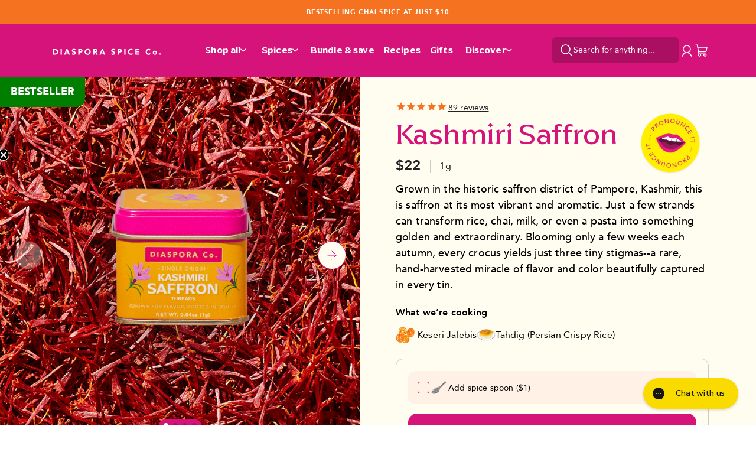

--- FILE ---
content_type: text/css
request_url: https://www.diasporaco.com/cdn/shop/t/151/assets/base.css?v=153717635918149066641768375948
body_size: 22213
content:
[data-aos][data-aos][data-aos-duration="50"],body[data-aos-duration="50"] [data-aos]{transition-duration:50ms}[data-aos][data-aos][data-aos-delay="50"],body[data-aos-delay="50"] [data-aos]{transition-delay:0}[data-aos][data-aos][data-aos-delay="50"].aos-animate,body[data-aos-delay="50"] [data-aos].aos-animate{transition-delay:50ms}[data-aos][data-aos][data-aos-duration="100"],body[data-aos-duration="100"] [data-aos]{transition-duration:.1s}[data-aos][data-aos][data-aos-delay="100"],body[data-aos-delay="100"] [data-aos]{transition-delay:0}[data-aos][data-aos][data-aos-delay="100"].aos-animate,body[data-aos-delay="100"] [data-aos].aos-animate{transition-delay:.1s}[data-aos][data-aos][data-aos-duration="150"],body[data-aos-duration="150"] [data-aos]{transition-duration:.15s}[data-aos][data-aos][data-aos-delay="150"],body[data-aos-delay="150"] [data-aos]{transition-delay:0}[data-aos][data-aos][data-aos-delay="150"].aos-animate,body[data-aos-delay="150"] [data-aos].aos-animate{transition-delay:.15s}[data-aos][data-aos][data-aos-duration="200"],body[data-aos-duration="200"] [data-aos]{transition-duration:.2s}[data-aos][data-aos][data-aos-delay="200"],body[data-aos-delay="200"] [data-aos]{transition-delay:0}[data-aos][data-aos][data-aos-delay="200"].aos-animate,body[data-aos-delay="200"] [data-aos].aos-animate{transition-delay:.2s}[data-aos][data-aos][data-aos-duration="250"],body[data-aos-duration="250"] [data-aos]{transition-duration:.25s}[data-aos][data-aos][data-aos-delay="250"],body[data-aos-delay="250"] [data-aos]{transition-delay:0}[data-aos][data-aos][data-aos-delay="250"].aos-animate,body[data-aos-delay="250"] [data-aos].aos-animate{transition-delay:.25s}[data-aos][data-aos][data-aos-duration="300"],body[data-aos-duration="300"] [data-aos]{transition-duration:.3s}[data-aos][data-aos][data-aos-delay="300"],body[data-aos-delay="300"] [data-aos]{transition-delay:0}[data-aos][data-aos][data-aos-delay="300"].aos-animate,body[data-aos-delay="300"] [data-aos].aos-animate{transition-delay:.3s}[data-aos][data-aos][data-aos-duration="350"],body[data-aos-duration="350"] [data-aos]{transition-duration:.35s}[data-aos][data-aos][data-aos-delay="350"],body[data-aos-delay="350"] [data-aos]{transition-delay:0}[data-aos][data-aos][data-aos-delay="350"].aos-animate,body[data-aos-delay="350"] [data-aos].aos-animate{transition-delay:.35s}[data-aos][data-aos][data-aos-duration="400"],body[data-aos-duration="400"] [data-aos]{transition-duration:.4s}[data-aos][data-aos][data-aos-delay="400"],body[data-aos-delay="400"] [data-aos]{transition-delay:0}[data-aos][data-aos][data-aos-delay="400"].aos-animate,body[data-aos-delay="400"] [data-aos].aos-animate{transition-delay:.4s}[data-aos][data-aos][data-aos-duration="450"],body[data-aos-duration="450"] [data-aos]{transition-duration:.45s}[data-aos][data-aos][data-aos-delay="450"],body[data-aos-delay="450"] [data-aos]{transition-delay:0}[data-aos][data-aos][data-aos-delay="450"].aos-animate,body[data-aos-delay="450"] [data-aos].aos-animate{transition-delay:.45s}[data-aos][data-aos][data-aos-duration="500"],body[data-aos-duration="500"] [data-aos]{transition-duration:.5s}[data-aos][data-aos][data-aos-delay="500"],body[data-aos-delay="500"] [data-aos]{transition-delay:0}[data-aos][data-aos][data-aos-delay="500"].aos-animate,body[data-aos-delay="500"] [data-aos].aos-animate{transition-delay:.5s}[data-aos][data-aos][data-aos-duration="550"],body[data-aos-duration="550"] [data-aos]{transition-duration:.55s}[data-aos][data-aos][data-aos-delay="550"],body[data-aos-delay="550"] [data-aos]{transition-delay:0}[data-aos][data-aos][data-aos-delay="550"].aos-animate,body[data-aos-delay="550"] [data-aos].aos-animate{transition-delay:.55s}[data-aos][data-aos][data-aos-duration="600"],body[data-aos-duration="600"] [data-aos]{transition-duration:.6s}[data-aos][data-aos][data-aos-delay="600"],body[data-aos-delay="600"] [data-aos]{transition-delay:0}[data-aos][data-aos][data-aos-delay="600"].aos-animate,body[data-aos-delay="600"] [data-aos].aos-animate{transition-delay:.6s}[data-aos][data-aos][data-aos-duration="650"],body[data-aos-duration="650"] [data-aos]{transition-duration:.65s}[data-aos][data-aos][data-aos-delay="650"],body[data-aos-delay="650"] [data-aos]{transition-delay:0}[data-aos][data-aos][data-aos-delay="650"].aos-animate,body[data-aos-delay="650"] [data-aos].aos-animate{transition-delay:.65s}[data-aos][data-aos][data-aos-duration="700"],body[data-aos-duration="700"] [data-aos]{transition-duration:.7s}[data-aos][data-aos][data-aos-delay="700"],body[data-aos-delay="700"] [data-aos]{transition-delay:0}[data-aos][data-aos][data-aos-delay="700"].aos-animate,body[data-aos-delay="700"] [data-aos].aos-animate{transition-delay:.7s}[data-aos][data-aos][data-aos-duration="750"],body[data-aos-duration="750"] [data-aos]{transition-duration:.75s}[data-aos][data-aos][data-aos-delay="750"],body[data-aos-delay="750"] [data-aos]{transition-delay:0}[data-aos][data-aos][data-aos-delay="750"].aos-animate,body[data-aos-delay="750"] [data-aos].aos-animate{transition-delay:.75s}[data-aos][data-aos][data-aos-duration="800"],body[data-aos-duration="800"] [data-aos]{transition-duration:.8s}[data-aos][data-aos][data-aos-delay="800"],body[data-aos-delay="800"] [data-aos]{transition-delay:0}[data-aos][data-aos][data-aos-delay="800"].aos-animate,body[data-aos-delay="800"] [data-aos].aos-animate{transition-delay:.8s}[data-aos][data-aos][data-aos-duration="850"],body[data-aos-duration="850"] [data-aos]{transition-duration:.85s}[data-aos][data-aos][data-aos-delay="850"],body[data-aos-delay="850"] [data-aos]{transition-delay:0}[data-aos][data-aos][data-aos-delay="850"].aos-animate,body[data-aos-delay="850"] [data-aos].aos-animate{transition-delay:.85s}[data-aos][data-aos][data-aos-duration="900"],body[data-aos-duration="900"] [data-aos]{transition-duration:.9s}[data-aos][data-aos][data-aos-delay="900"],body[data-aos-delay="900"] [data-aos]{transition-delay:0}[data-aos][data-aos][data-aos-delay="900"].aos-animate,body[data-aos-delay="900"] [data-aos].aos-animate{transition-delay:.9s}[data-aos][data-aos][data-aos-duration="950"],body[data-aos-duration="950"] [data-aos]{transition-duration:.95s}[data-aos][data-aos][data-aos-delay="950"],body[data-aos-delay="950"] [data-aos]{transition-delay:0}[data-aos][data-aos][data-aos-delay="950"].aos-animate,body[data-aos-delay="950"] [data-aos].aos-animate{transition-delay:.95s}[data-aos][data-aos][data-aos-duration="1000"],body[data-aos-duration="1000"] [data-aos]{transition-duration:1s}[data-aos][data-aos][data-aos-delay="1000"],body[data-aos-delay="1000"] [data-aos]{transition-delay:0}[data-aos][data-aos][data-aos-delay="1000"].aos-animate,body[data-aos-delay="1000"] [data-aos].aos-animate{transition-delay:1s}[data-aos][data-aos][data-aos-duration="1050"],body[data-aos-duration="1050"] [data-aos]{transition-duration:1.05s}[data-aos][data-aos][data-aos-delay="1050"],body[data-aos-delay="1050"] [data-aos]{transition-delay:0}[data-aos][data-aos][data-aos-delay="1050"].aos-animate,body[data-aos-delay="1050"] [data-aos].aos-animate{transition-delay:1.05s}[data-aos][data-aos][data-aos-duration="1100"],body[data-aos-duration="1100"] [data-aos]{transition-duration:1.1s}[data-aos][data-aos][data-aos-delay="1100"],body[data-aos-delay="1100"] [data-aos]{transition-delay:0}[data-aos][data-aos][data-aos-delay="1100"].aos-animate,body[data-aos-delay="1100"] [data-aos].aos-animate{transition-delay:1.1s}[data-aos][data-aos][data-aos-duration="1150"],body[data-aos-duration="1150"] [data-aos]{transition-duration:1.15s}[data-aos][data-aos][data-aos-delay="1150"],body[data-aos-delay="1150"] [data-aos]{transition-delay:0}[data-aos][data-aos][data-aos-delay="1150"].aos-animate,body[data-aos-delay="1150"] [data-aos].aos-animate{transition-delay:1.15s}[data-aos][data-aos][data-aos-duration="1200"],body[data-aos-duration="1200"] [data-aos]{transition-duration:1.2s}[data-aos][data-aos][data-aos-delay="1200"],body[data-aos-delay="1200"] [data-aos]{transition-delay:0}[data-aos][data-aos][data-aos-delay="1200"].aos-animate,body[data-aos-delay="1200"] [data-aos].aos-animate{transition-delay:1.2s}[data-aos][data-aos][data-aos-duration="1250"],body[data-aos-duration="1250"] [data-aos]{transition-duration:1.25s}[data-aos][data-aos][data-aos-delay="1250"],body[data-aos-delay="1250"] [data-aos]{transition-delay:0}[data-aos][data-aos][data-aos-delay="1250"].aos-animate,body[data-aos-delay="1250"] [data-aos].aos-animate{transition-delay:1.25s}[data-aos][data-aos][data-aos-duration="1300"],body[data-aos-duration="1300"] [data-aos]{transition-duration:1.3s}[data-aos][data-aos][data-aos-delay="1300"],body[data-aos-delay="1300"] [data-aos]{transition-delay:0}[data-aos][data-aos][data-aos-delay="1300"].aos-animate,body[data-aos-delay="1300"] [data-aos].aos-animate{transition-delay:1.3s}[data-aos][data-aos][data-aos-duration="1350"],body[data-aos-duration="1350"] [data-aos]{transition-duration:1.35s}[data-aos][data-aos][data-aos-delay="1350"],body[data-aos-delay="1350"] [data-aos]{transition-delay:0}[data-aos][data-aos][data-aos-delay="1350"].aos-animate,body[data-aos-delay="1350"] [data-aos].aos-animate{transition-delay:1.35s}[data-aos][data-aos][data-aos-duration="1400"],body[data-aos-duration="1400"] [data-aos]{transition-duration:1.4s}[data-aos][data-aos][data-aos-delay="1400"],body[data-aos-delay="1400"] [data-aos]{transition-delay:0}[data-aos][data-aos][data-aos-delay="1400"].aos-animate,body[data-aos-delay="1400"] [data-aos].aos-animate{transition-delay:1.4s}[data-aos][data-aos][data-aos-duration="1450"],body[data-aos-duration="1450"] [data-aos]{transition-duration:1.45s}[data-aos][data-aos][data-aos-delay="1450"],body[data-aos-delay="1450"] [data-aos]{transition-delay:0}[data-aos][data-aos][data-aos-delay="1450"].aos-animate,body[data-aos-delay="1450"] [data-aos].aos-animate{transition-delay:1.45s}[data-aos][data-aos][data-aos-duration="1500"],body[data-aos-duration="1500"] [data-aos]{transition-duration:1.5s}[data-aos][data-aos][data-aos-delay="1500"],body[data-aos-delay="1500"] [data-aos]{transition-delay:0}[data-aos][data-aos][data-aos-delay="1500"].aos-animate,body[data-aos-delay="1500"] [data-aos].aos-animate{transition-delay:1.5s}[data-aos][data-aos][data-aos-duration="1550"],body[data-aos-duration="1550"] [data-aos]{transition-duration:1.55s}[data-aos][data-aos][data-aos-delay="1550"],body[data-aos-delay="1550"] [data-aos]{transition-delay:0}[data-aos][data-aos][data-aos-delay="1550"].aos-animate,body[data-aos-delay="1550"] [data-aos].aos-animate{transition-delay:1.55s}[data-aos][data-aos][data-aos-duration="1600"],body[data-aos-duration="1600"] [data-aos]{transition-duration:1.6s}[data-aos][data-aos][data-aos-delay="1600"],body[data-aos-delay="1600"] [data-aos]{transition-delay:0}[data-aos][data-aos][data-aos-delay="1600"].aos-animate,body[data-aos-delay="1600"] [data-aos].aos-animate{transition-delay:1.6s}[data-aos][data-aos][data-aos-duration="1650"],body[data-aos-duration="1650"] [data-aos]{transition-duration:1.65s}[data-aos][data-aos][data-aos-delay="1650"],body[data-aos-delay="1650"] [data-aos]{transition-delay:0}[data-aos][data-aos][data-aos-delay="1650"].aos-animate,body[data-aos-delay="1650"] [data-aos].aos-animate{transition-delay:1.65s}[data-aos][data-aos][data-aos-duration="1700"],body[data-aos-duration="1700"] [data-aos]{transition-duration:1.7s}[data-aos][data-aos][data-aos-delay="1700"],body[data-aos-delay="1700"] [data-aos]{transition-delay:0}[data-aos][data-aos][data-aos-delay="1700"].aos-animate,body[data-aos-delay="1700"] [data-aos].aos-animate{transition-delay:1.7s}[data-aos][data-aos][data-aos-duration="1750"],body[data-aos-duration="1750"] [data-aos]{transition-duration:1.75s}[data-aos][data-aos][data-aos-delay="1750"],body[data-aos-delay="1750"] [data-aos]{transition-delay:0}[data-aos][data-aos][data-aos-delay="1750"].aos-animate,body[data-aos-delay="1750"] [data-aos].aos-animate{transition-delay:1.75s}[data-aos][data-aos][data-aos-duration="1800"],body[data-aos-duration="1800"] [data-aos]{transition-duration:1.8s}[data-aos][data-aos][data-aos-delay="1800"],body[data-aos-delay="1800"] [data-aos]{transition-delay:0}[data-aos][data-aos][data-aos-delay="1800"].aos-animate,body[data-aos-delay="1800"] [data-aos].aos-animate{transition-delay:1.8s}[data-aos][data-aos][data-aos-duration="1850"],body[data-aos-duration="1850"] [data-aos]{transition-duration:1.85s}[data-aos][data-aos][data-aos-delay="1850"],body[data-aos-delay="1850"] [data-aos]{transition-delay:0}[data-aos][data-aos][data-aos-delay="1850"].aos-animate,body[data-aos-delay="1850"] [data-aos].aos-animate{transition-delay:1.85s}[data-aos][data-aos][data-aos-duration="1900"],body[data-aos-duration="1900"] [data-aos]{transition-duration:1.9s}[data-aos][data-aos][data-aos-delay="1900"],body[data-aos-delay="1900"] [data-aos]{transition-delay:0}[data-aos][data-aos][data-aos-delay="1900"].aos-animate,body[data-aos-delay="1900"] [data-aos].aos-animate{transition-delay:1.9s}[data-aos][data-aos][data-aos-duration="1950"],body[data-aos-duration="1950"] [data-aos]{transition-duration:1.95s}[data-aos][data-aos][data-aos-delay="1950"],body[data-aos-delay="1950"] [data-aos]{transition-delay:0}[data-aos][data-aos][data-aos-delay="1950"].aos-animate,body[data-aos-delay="1950"] [data-aos].aos-animate{transition-delay:1.95s}[data-aos][data-aos][data-aos-duration="2000"],body[data-aos-duration="2000"] [data-aos]{transition-duration:2s}[data-aos][data-aos][data-aos-delay="2000"],body[data-aos-delay="2000"] [data-aos]{transition-delay:0}[data-aos][data-aos][data-aos-delay="2000"].aos-animate,body[data-aos-delay="2000"] [data-aos].aos-animate{transition-delay:2s}[data-aos][data-aos][data-aos-duration="2050"],body[data-aos-duration="2050"] [data-aos]{transition-duration:2.05s}[data-aos][data-aos][data-aos-delay="2050"],body[data-aos-delay="2050"] [data-aos]{transition-delay:0}[data-aos][data-aos][data-aos-delay="2050"].aos-animate,body[data-aos-delay="2050"] [data-aos].aos-animate{transition-delay:2.05s}[data-aos][data-aos][data-aos-duration="2100"],body[data-aos-duration="2100"] [data-aos]{transition-duration:2.1s}[data-aos][data-aos][data-aos-delay="2100"],body[data-aos-delay="2100"] [data-aos]{transition-delay:0}[data-aos][data-aos][data-aos-delay="2100"].aos-animate,body[data-aos-delay="2100"] [data-aos].aos-animate{transition-delay:2.1s}[data-aos][data-aos][data-aos-duration="2150"],body[data-aos-duration="2150"] [data-aos]{transition-duration:2.15s}[data-aos][data-aos][data-aos-delay="2150"],body[data-aos-delay="2150"] [data-aos]{transition-delay:0}[data-aos][data-aos][data-aos-delay="2150"].aos-animate,body[data-aos-delay="2150"] [data-aos].aos-animate{transition-delay:2.15s}[data-aos][data-aos][data-aos-duration="2200"],body[data-aos-duration="2200"] [data-aos]{transition-duration:2.2s}[data-aos][data-aos][data-aos-delay="2200"],body[data-aos-delay="2200"] [data-aos]{transition-delay:0}[data-aos][data-aos][data-aos-delay="2200"].aos-animate,body[data-aos-delay="2200"] [data-aos].aos-animate{transition-delay:2.2s}[data-aos][data-aos][data-aos-duration="2250"],body[data-aos-duration="2250"] [data-aos]{transition-duration:2.25s}[data-aos][data-aos][data-aos-delay="2250"],body[data-aos-delay="2250"] [data-aos]{transition-delay:0}[data-aos][data-aos][data-aos-delay="2250"].aos-animate,body[data-aos-delay="2250"] [data-aos].aos-animate{transition-delay:2.25s}[data-aos][data-aos][data-aos-duration="2300"],body[data-aos-duration="2300"] [data-aos]{transition-duration:2.3s}[data-aos][data-aos][data-aos-delay="2300"],body[data-aos-delay="2300"] [data-aos]{transition-delay:0}[data-aos][data-aos][data-aos-delay="2300"].aos-animate,body[data-aos-delay="2300"] [data-aos].aos-animate{transition-delay:2.3s}[data-aos][data-aos][data-aos-duration="2350"],body[data-aos-duration="2350"] [data-aos]{transition-duration:2.35s}[data-aos][data-aos][data-aos-delay="2350"],body[data-aos-delay="2350"] [data-aos]{transition-delay:0}[data-aos][data-aos][data-aos-delay="2350"].aos-animate,body[data-aos-delay="2350"] [data-aos].aos-animate{transition-delay:2.35s}[data-aos][data-aos][data-aos-duration="2400"],body[data-aos-duration="2400"] [data-aos]{transition-duration:2.4s}[data-aos][data-aos][data-aos-delay="2400"],body[data-aos-delay="2400"] [data-aos]{transition-delay:0}[data-aos][data-aos][data-aos-delay="2400"].aos-animate,body[data-aos-delay="2400"] [data-aos].aos-animate{transition-delay:2.4s}[data-aos][data-aos][data-aos-duration="2450"],body[data-aos-duration="2450"] [data-aos]{transition-duration:2.45s}[data-aos][data-aos][data-aos-delay="2450"],body[data-aos-delay="2450"] [data-aos]{transition-delay:0}[data-aos][data-aos][data-aos-delay="2450"].aos-animate,body[data-aos-delay="2450"] [data-aos].aos-animate{transition-delay:2.45s}[data-aos][data-aos][data-aos-duration="2500"],body[data-aos-duration="2500"] [data-aos]{transition-duration:2.5s}[data-aos][data-aos][data-aos-delay="2500"],body[data-aos-delay="2500"] [data-aos]{transition-delay:0}[data-aos][data-aos][data-aos-delay="2500"].aos-animate,body[data-aos-delay="2500"] [data-aos].aos-animate{transition-delay:2.5s}[data-aos][data-aos][data-aos-duration="2550"],body[data-aos-duration="2550"] [data-aos]{transition-duration:2.55s}[data-aos][data-aos][data-aos-delay="2550"],body[data-aos-delay="2550"] [data-aos]{transition-delay:0}[data-aos][data-aos][data-aos-delay="2550"].aos-animate,body[data-aos-delay="2550"] [data-aos].aos-animate{transition-delay:2.55s}[data-aos][data-aos][data-aos-duration="2600"],body[data-aos-duration="2600"] [data-aos]{transition-duration:2.6s}[data-aos][data-aos][data-aos-delay="2600"],body[data-aos-delay="2600"] [data-aos]{transition-delay:0}[data-aos][data-aos][data-aos-delay="2600"].aos-animate,body[data-aos-delay="2600"] [data-aos].aos-animate{transition-delay:2.6s}[data-aos][data-aos][data-aos-duration="2650"],body[data-aos-duration="2650"] [data-aos]{transition-duration:2.65s}[data-aos][data-aos][data-aos-delay="2650"],body[data-aos-delay="2650"] [data-aos]{transition-delay:0}[data-aos][data-aos][data-aos-delay="2650"].aos-animate,body[data-aos-delay="2650"] [data-aos].aos-animate{transition-delay:2.65s}[data-aos][data-aos][data-aos-duration="2700"],body[data-aos-duration="2700"] [data-aos]{transition-duration:2.7s}[data-aos][data-aos][data-aos-delay="2700"],body[data-aos-delay="2700"] [data-aos]{transition-delay:0}[data-aos][data-aos][data-aos-delay="2700"].aos-animate,body[data-aos-delay="2700"] [data-aos].aos-animate{transition-delay:2.7s}[data-aos][data-aos][data-aos-duration="2750"],body[data-aos-duration="2750"] [data-aos]{transition-duration:2.75s}[data-aos][data-aos][data-aos-delay="2750"],body[data-aos-delay="2750"] [data-aos]{transition-delay:0}[data-aos][data-aos][data-aos-delay="2750"].aos-animate,body[data-aos-delay="2750"] [data-aos].aos-animate{transition-delay:2.75s}[data-aos][data-aos][data-aos-duration="2800"],body[data-aos-duration="2800"] [data-aos]{transition-duration:2.8s}[data-aos][data-aos][data-aos-delay="2800"],body[data-aos-delay="2800"] [data-aos]{transition-delay:0}[data-aos][data-aos][data-aos-delay="2800"].aos-animate,body[data-aos-delay="2800"] [data-aos].aos-animate{transition-delay:2.8s}[data-aos][data-aos][data-aos-duration="2850"],body[data-aos-duration="2850"] [data-aos]{transition-duration:2.85s}[data-aos][data-aos][data-aos-delay="2850"],body[data-aos-delay="2850"] [data-aos]{transition-delay:0}[data-aos][data-aos][data-aos-delay="2850"].aos-animate,body[data-aos-delay="2850"] [data-aos].aos-animate{transition-delay:2.85s}[data-aos][data-aos][data-aos-duration="2900"],body[data-aos-duration="2900"] [data-aos]{transition-duration:2.9s}[data-aos][data-aos][data-aos-delay="2900"],body[data-aos-delay="2900"] [data-aos]{transition-delay:0}[data-aos][data-aos][data-aos-delay="2900"].aos-animate,body[data-aos-delay="2900"] [data-aos].aos-animate{transition-delay:2.9s}[data-aos][data-aos][data-aos-duration="2950"],body[data-aos-duration="2950"] [data-aos]{transition-duration:2.95s}[data-aos][data-aos][data-aos-delay="2950"],body[data-aos-delay="2950"] [data-aos]{transition-delay:0}[data-aos][data-aos][data-aos-delay="2950"].aos-animate,body[data-aos-delay="2950"] [data-aos].aos-animate{transition-delay:2.95s}[data-aos][data-aos][data-aos-duration="3000"],body[data-aos-duration="3000"] [data-aos]{transition-duration:3s}[data-aos][data-aos][data-aos-delay="3000"],body[data-aos-delay="3000"] [data-aos]{transition-delay:0}[data-aos][data-aos][data-aos-delay="3000"].aos-animate,body[data-aos-delay="3000"] [data-aos].aos-animate{transition-delay:3s}[data-aos][data-aos][data-aos-easing=linear],body[data-aos-easing=linear] [data-aos]{transition-timing-function:cubic-bezier(.25,.25,.75,.75)}[data-aos][data-aos][data-aos-easing=ease],body[data-aos-easing=ease] [data-aos]{transition-timing-function:ease}[data-aos][data-aos][data-aos-easing=ease-in],body[data-aos-easing=ease-in] [data-aos]{transition-timing-function:ease-in}[data-aos][data-aos][data-aos-easing=ease-out],body[data-aos-easing=ease-out] [data-aos]{transition-timing-function:ease-out}[data-aos][data-aos][data-aos-easing=ease-in-out],body[data-aos-easing=ease-in-out] [data-aos]{transition-timing-function:ease-in-out}[data-aos][data-aos][data-aos-easing=ease-in-back],body[data-aos-easing=ease-in-back] [data-aos]{transition-timing-function:cubic-bezier(.6,-.28,.735,.045)}[data-aos][data-aos][data-aos-easing=ease-out-back],body[data-aos-easing=ease-out-back] [data-aos]{transition-timing-function:cubic-bezier(.175,.885,.32,1.275)}[data-aos][data-aos][data-aos-easing=ease-in-out-back],body[data-aos-easing=ease-in-out-back] [data-aos]{transition-timing-function:cubic-bezier(.68,-.55,.265,1.55)}[data-aos][data-aos][data-aos-easing=ease-in-sine],body[data-aos-easing=ease-in-sine] [data-aos]{transition-timing-function:cubic-bezier(.47,0,.745,.715)}[data-aos][data-aos][data-aos-easing=ease-out-sine],body[data-aos-easing=ease-out-sine] [data-aos]{transition-timing-function:cubic-bezier(.39,.575,.565,1)}[data-aos][data-aos][data-aos-easing=ease-in-out-sine],body[data-aos-easing=ease-in-out-sine] [data-aos]{transition-timing-function:cubic-bezier(.445,.05,.55,.95)}[data-aos][data-aos][data-aos-easing=ease-in-quad],body[data-aos-easing=ease-in-quad] [data-aos]{transition-timing-function:cubic-bezier(.55,.085,.68,.53)}[data-aos][data-aos][data-aos-easing=ease-out-quad],body[data-aos-easing=ease-out-quad] [data-aos]{transition-timing-function:cubic-bezier(.25,.46,.45,.94)}[data-aos][data-aos][data-aos-easing=ease-in-out-quad],body[data-aos-easing=ease-in-out-quad] [data-aos]{transition-timing-function:cubic-bezier(.455,.03,.515,.955)}[data-aos][data-aos][data-aos-easing=ease-in-cubic],body[data-aos-easing=ease-in-cubic] [data-aos]{transition-timing-function:cubic-bezier(.55,.085,.68,.53)}[data-aos][data-aos][data-aos-easing=ease-out-cubic],body[data-aos-easing=ease-out-cubic] [data-aos]{transition-timing-function:cubic-bezier(.25,.46,.45,.94)}[data-aos][data-aos][data-aos-easing=ease-in-out-cubic],body[data-aos-easing=ease-in-out-cubic] [data-aos]{transition-timing-function:cubic-bezier(.455,.03,.515,.955)}[data-aos][data-aos][data-aos-easing=ease-in-quart],body[data-aos-easing=ease-in-quart] [data-aos]{transition-timing-function:cubic-bezier(.55,.085,.68,.53)}[data-aos][data-aos][data-aos-easing=ease-out-quart],body[data-aos-easing=ease-out-quart] [data-aos]{transition-timing-function:cubic-bezier(.25,.46,.45,.94)}[data-aos][data-aos][data-aos-easing=ease-in-out-quart],body[data-aos-easing=ease-in-out-quart] [data-aos]{transition-timing-function:cubic-bezier(.455,.03,.515,.955)}[data-aos^=fade][data-aos^=fade]{opacity:0;transition-property:opacity,transform}[data-aos^=fade][data-aos^=fade].aos-animate{opacity:1;transform:translateZ(0)}[data-aos=fade-up]{transform:translate3d(0,100px,0)}[data-aos=fade-down]{transform:translate3d(0,-100px,0)}[data-aos=fade-right]{transform:translate3d(-100px,0,0)}[data-aos=fade-left]{transform:translate3d(100px,0,0)}[data-aos=fade-up-right]{transform:translate3d(-100px,100px,0)}[data-aos=fade-up-left]{transform:translate3d(100px,100px,0)}[data-aos=fade-down-right]{transform:translate3d(-100px,-100px,0)}[data-aos=fade-down-left]{transform:translate3d(100px,-100px,0)}[data-aos^=zoom][data-aos^=zoom]{opacity:0;transition-property:opacity,transform}[data-aos^=zoom][data-aos^=zoom].aos-animate{opacity:1;transform:translateZ(0) scale(1)}[data-aos=zoom-in]{transform:scale(.6)}[data-aos=zoom-in-up]{transform:translate3d(0,100px,0) scale(.6)}[data-aos=zoom-in-down]{transform:translate3d(0,-100px,0) scale(.6)}[data-aos=zoom-in-right]{transform:translate3d(-100px,0,0) scale(.6)}[data-aos=zoom-in-left]{transform:translate3d(100px,0,0) scale(.6)}[data-aos=zoom-out]{transform:scale(1.2)}[data-aos=zoom-out-up]{transform:translate3d(0,100px,0) scale(1.2)}[data-aos=zoom-out-down]{transform:translate3d(0,-100px,0) scale(1.2)}[data-aos=zoom-out-right]{transform:translate3d(-100px,0,0) scale(1.2)}[data-aos=zoom-out-left]{transform:translate3d(100px,0,0) scale(1.2)}[data-aos^=slide][data-aos^=slide]{transition-property:transform}[data-aos^=slide][data-aos^=slide].aos-animate{transform:translateZ(0)}[data-aos=slide-up]{transform:translate3d(0,100%,0)}[data-aos=slide-down]{transform:translate3d(0,-100%,0)}[data-aos=slide-right]{transform:translate3d(-100%,0,0)}[data-aos=slide-left]{transform:translate3d(100%,0,0)}[data-aos^=flip][data-aos^=flip]{backface-visibility:hidden;transition-property:transform}[data-aos=flip-left]{transform:perspective(2500px) rotateY(-100deg)}[data-aos=flip-left].aos-animate{transform:perspective(2500px) rotateY(0)}[data-aos=flip-right]{transform:perspective(2500px) rotateY(100deg)}[data-aos=flip-right].aos-animate{transform:perspective(2500px) rotateY(0)}[data-aos=flip-up]{transform:perspective(2500px) rotateX(-100deg)}[data-aos=flip-up].aos-animate{transform:perspective(2500px) rotateX(0)}[data-aos=flip-down]{transform:perspective(2500px) rotateX(100deg)}[data-aos=flip-down].aos-animate{transform:perspective(2500px) rotateX(0)}*,:before,:after{--tw-translate-x:0;--tw-translate-y:0;--tw-rotate:0;--tw-skew-x:0;--tw-skew-y:0;--tw-scale-x:1;--tw-scale-y:1;--tw-pan-x: ;--tw-pan-y: ;--tw-pinch-zoom: ;--tw-scroll-snap-strictness:proximity;--tw-ordinal: ;--tw-slashed-zero: ;--tw-numeric-figure: ;--tw-numeric-spacing: ;--tw-numeric-fraction: ;--tw-ring-inset: ;--tw-ring-offset-width:0px;--tw-ring-offset-color:#fff;--tw-ring-color:rgba(59, 130, 246, .5);--tw-ring-offset-shadow:0 0 rgba(0,0,0,0);--tw-ring-shadow:0 0 rgba(0,0,0,0);--tw-shadow:0 0 rgba(0,0,0,0);--tw-shadow-colored:0 0 rgba(0,0,0,0);--tw-blur: ;--tw-brightness: ;--tw-contrast: ;--tw-grayscale: ;--tw-hue-rotate: ;--tw-invert: ;--tw-saturate: ;--tw-sepia: ;--tw-drop-shadow: ;--tw-backdrop-blur: ;--tw-backdrop-brightness: ;--tw-backdrop-contrast: ;--tw-backdrop-grayscale: ;--tw-backdrop-hue-rotate: ;--tw-backdrop-invert: ;--tw-backdrop-opacity: ;--tw-backdrop-saturate: ;--tw-backdrop-sepia: }.container{width:100%}.\!container{width:100%!important}@media (min-width: 450px){.container{max-width:450px}.\!container{max-width:450px!important}}@media (min-width: 640px){.container{max-width:640px}.\!container{max-width:640px!important}}@media (min-width: 750px){.container{max-width:750px}.\!container{max-width:750px!important}}@media (min-width: 1100px){.container{max-width:1100px}.\!container{max-width:1100px!important}}@media (min-width: 1280px){.container{max-width:1280px}.\!container{max-width:1280px!important}}@media (min-width: 1440px){.container{max-width:1440px}.\!container{max-width:1440px!important}}@media (min-width: 1536px){.container{max-width:1536px}.\!container{max-width:1536px!important}}@media (min-width: 1580px){.container{max-width:1580px}.\!container{max-width:1580px!important}}.sr-only{position:absolute;width:1px;height:1px;padding:0;margin:-1px;overflow:hidden;clip:rect(0,0,0,0);white-space:nowrap;border-width:0}.pointer-events-none{pointer-events:none}.visible{visibility:visible}.invisible{visibility:hidden}.static{position:static}.fixed{position:fixed}.absolute{position:absolute}.relative{position:relative}.sticky{position:sticky}.\!sticky{position:sticky!important}.inset-0{top:0;right:0;bottom:0;left:0}.inset-6{top:1.5rem;right:1.5rem;bottom:1.5rem;left:1.5rem}.inset-10{top:2.5rem;right:2.5rem;bottom:2.5rem;left:2.5rem}.-inset-px{top:-1px;right:-1px;bottom:-1px;left:-1px}.inset-y-0{top:0;bottom:0}.top-nav{top:var(--nav-height)}.left-0{left:0}.bottom-0{bottom:0}.-top-20{top:-5rem}.left-16{left:4rem}.-right-4{right:-1rem}.right-0{right:0}.bottom-3{bottom:.75rem}.-bottom-11{bottom:-2.75rem}.top-0{top:0}.-top-1{top:-.25rem}.-left-1{left:-.25rem}.top-6{top:1.5rem}.right-6{right:1.5rem}.top-5{top:1.25rem}.right-16{right:4rem}.-top-16{top:-4rem}.top-banner-height{top:var(--banner-height)}.-right-9{right:-2.25rem}.-top-2{top:-.5rem}.-left-9{left:-2.25rem}.-bottom-1{bottom:-.25rem}.top-10{top:2.5rem}.left-10{left:2.5rem}.right-10{right:2.5rem}.bottom-10{bottom:2.5rem}.bottom-5{bottom:1.25rem}.-right-3{right:-.75rem}.right-7{right:1.75rem}.left-7{left:1.75rem}.-right-2{right:-.5rem}.bottom-6{bottom:1.5rem}.-top-6{top:-1.5rem}.left-6{left:1.5rem}.-bottom-6{bottom:-1.5rem}.-bottom-24{bottom:-6rem}.-right-14{right:-3.5rem}.bottom-full{bottom:100%}.bottom-14{bottom:3.5rem}.top-1{top:.25rem}.right-1{right:.25rem}.right-2{right:.5rem}.top-2{top:.5rem}.top-nav-w-banner{top:var(--nav-w-banner-height)}.top-nav-w-banner-search{top:calc(var(--nav-w-banner-height) + 43px)}.top-3{top:.75rem}.top-7{top:1.75rem}.top-full{top:100%}.left-1{left:.25rem}.\!top-0{top:0!important}.top-1\/4{top:25%}.right-1\/4{right:25%}.\!left-\[unset\]{left:unset!important}.right-\[-8px\]{right:-8px}.top-\[-12px\]{top:-12px}.top-\[31\%\]{top:31%}.top-\[36\%\]{top:36%}.left-\[65px\]{left:65px}.right-\[65px\]{right:65px}.top-1\/2{top:50%}.top-\[calc\(100\%\+18px\)\]{top:calc(100% + 18px)}.left-1\/2{left:50%}.left-\[16px\]{left:16px}.right-\[16px\]{right:16px}.left-\[30px\]{left:30px}.top-\[-20px\]{top:-20px}.right-\[10px\]{right:10px}.bottom-\[-20px\]{bottom:-20px}.right-\[50px\]{right:50px}.bottom-\[-56px\]{bottom:-56px}.left-\[10px\]{left:10px}.bottom-\[-30px\]{bottom:-30px}.bottom-\[20px\]{bottom:20px}.top-\[20\%\]{top:20%}.bottom-\[5\%\]{bottom:5%}.left-1\/3{left:33.333333%}.top-\[116px\]{top:116px}.-bottom-1\.5{bottom:-.375rem}.-top-\[20px\]{top:-20px}.-right-\[4px\]{right:-4px}.-top-\[4px\]{top:-4px}.left-\[0\.6px\]{left:.6px}.-right-\[0\.5px\]{right:-.5px}.z-10{z-index:10}.z-20{z-index:20}.z-header{z-index:var(--z-index-header)}.-z-10{z-index:-10}.z-30{z-index:30}.z-50{z-index:50}.z-cart{z-index:var(--z-index-cart)}.z-underlay{z-index:var(--z-index-underlay)}.z-underlay-search{z-index:var(--z-index-underlay-search)}.z-search{z-index:var(--z-index-search)}.\!z-\[999999\]{z-index:999999!important}.z-\[5\]{z-index:5}.z-\[10\]{z-index:10}.z-\[9999\]{z-index:9999}.z-\[100000\]{z-index:100000}.z-\[999\]{z-index:999}.z-\[1\]{z-index:1}.-order-1{order:-1}.col-span-5{grid-column:span 5 / span 5}.col-span-7{grid-column:span 7 / span 7}.col-span-3{grid-column:span 3 / span 3}.col-span-2{grid-column:span 2 / span 2}.col-span-6{grid-column:span 6 / span 6}.col-span-1{grid-column:span 1 / span 1}.col-span-9{grid-column:span 9 / span 9}.clear-both{clear:both}.m-0{margin:0}.-m-px{margin:-1px}.\!m-0{margin:0!important}.mx-auto{margin-left:auto;margin-right:auto}.my-8{margin-top:2rem;margin-bottom:2rem}.my-4{margin-top:1rem;margin-bottom:1rem}.my-5{margin-top:1.25rem;margin-bottom:1.25rem}.my-7{margin-top:1.75rem;margin-bottom:1.75rem}.my-2{margin-top:.5rem;margin-bottom:.5rem}.my-6{margin-top:1.5rem;margin-bottom:1.5rem}.-mx-2{margin-left:-.5rem;margin-right:-.5rem}.my-12{margin-top:3rem;margin-bottom:3rem}.my-9{margin-top:2.25rem;margin-bottom:2.25rem}.my-14{margin-top:3.5rem;margin-bottom:3.5rem}.my-3{margin-top:.75rem;margin-bottom:.75rem}.my-16{margin-top:4rem;margin-bottom:4rem}.my-\[10px\]{margin-top:10px;margin-bottom:10px}.my-\[4px\]{margin-top:4px;margin-bottom:4px}.my-\[0\.8rem\]{margin-top:.8rem;margin-bottom:.8rem}.-mx-\[1rem\]{margin-left:-1rem;margin-right:-1rem}.my-\[24px\]{margin-top:24px;margin-bottom:24px}.mx-\[9px\]{margin-left:9px;margin-right:9px}.-mx-\[9px\]{margin-left:-9px;margin-right:-9px}.my-\[16px\]{margin-top:16px;margin-bottom:16px}.my-\[40px\]{margin-top:40px;margin-bottom:40px}.\!-mx-\[12px\]{margin-left:-12px!important;margin-right:-12px!important}.-mx-\[12px\]{margin-left:-12px;margin-right:-12px}.mb-3{margin-bottom:.75rem}.mb-5{margin-bottom:1.25rem}.mt-5{margin-top:1.25rem}.mb-10{margin-bottom:2.5rem}.mb-4{margin-bottom:1rem}.mb-0{margin-bottom:0}.mt-4{margin-top:1rem}.mb-2{margin-bottom:.5rem}.mb-1{margin-bottom:.25rem}.mt-3{margin-top:.75rem}.mr-5{margin-right:1.25rem}.mb-9{margin-bottom:2.25rem}.mb-7{margin-bottom:1.75rem}.mt-10{margin-top:2.5rem}.ml-3{margin-left:.75rem}.mr-3{margin-right:.75rem}.-ml-5{margin-left:-1.25rem}.mb-6{margin-bottom:1.5rem}.mr-2{margin-right:.5rem}.mt-7{margin-top:1.75rem}.mb-12{margin-bottom:3rem}.mt-24{margin-top:6rem}.mr-4{margin-right:1rem}.mt-36{margin-top:9rem}.mr-0{margin-right:0}.mt-14{margin-top:3.5rem}.-mt-10{margin-top:-2.5rem}.-mt-32{margin-top:-8rem}.mt-6{margin-top:1.5rem}.mb-32{margin-bottom:8rem}.ml-16{margin-left:4rem}.mt-2{margin-top:.5rem}.-mb-2{margin-bottom:-.5rem}.ml-1{margin-left:.25rem}.mt-8{margin-top:2rem}.mb-8{margin-bottom:2rem}.ml-px{margin-left:1px}.ml-5{margin-left:1.25rem}.ml-0{margin-left:0}.mt-0{margin-top:0}.ml-10{margin-left:2.5rem}.mt-1{margin-top:.25rem}.ml-4{margin-left:1rem}.ml-2{margin-left:.5rem}.mb-\[12px\]{margin-bottom:12px}.mt-\[24px\]{margin-top:24px}.ml-\[16px\]{margin-left:16px}.mt-\[7px\]{margin-top:7px}.mr-\[11px\]{margin-right:11px}.mt-\[3\.5rem\]{margin-top:3.5rem}.ml-\[8px\]{margin-left:8px}.mb-\[15px\]{margin-bottom:15px}.mb-\[5px\]{margin-bottom:5px}.mb-\[4px\]{margin-bottom:4px}.-mt-\[3px\]{margin-top:-3px}.mt-\[1px\]{margin-top:1px}.mb-1\.5{margin-bottom:.375rem}.mb-2\.5{margin-bottom:.625rem}.mt-\[5px\]{margin-top:5px}.mb-\[6px\]{margin-bottom:6px}.mb-\[24px\]{margin-bottom:24px}.-mt-\[35px\]{margin-top:-35px}.mb-\[8px\]{margin-bottom:8px}.mt-\[6px\]{margin-top:6px}.\!mt-0{margin-top:0!important}.mb-\[0\.5rem\]{margin-bottom:.5rem}.mb-\[16px\]{margin-bottom:16px}.mt-\[16px\]{margin-top:16px}.mt-\[9px\]{margin-top:9px}.mb-\[50px\]{margin-bottom:50px}.mb-\[4\.5vw\]{margin-bottom:4.5vw}.mb-\[28px\]{margin-bottom:28px}.mb-\[25px\]{margin-bottom:25px}.mb-\[32px\]{margin-bottom:32px}.mb-\[3vw\]{margin-bottom:3vw}.mt-\[50px\]{margin-top:50px}.mt-\[25px\]{margin-top:25px}.mt-\[8px\]{margin-top:8px}.mb-\[2px\]{margin-bottom:2px}.\!mb-\[8px\]{margin-bottom:8px!important}.mt-\[12px\]{margin-top:12px}.-mt-\[2px\]{margin-top:-2px}.mt-2\.5{margin-top:.625rem}.-mb-2\.5{margin-bottom:-.625rem}.ml-1\.5{margin-left:.375rem}.\!mt-4{margin-top:1rem!important}.mb-\[0\]{margin-bottom:0}.\!mb-\[20px\]{margin-bottom:20px!important}.mr-\[8px\]{margin-right:8px}.mt-\[30px\]{margin-top:30px}.box-content{box-sizing:content-box}.block{display:block}.inline-block{display:inline-block}.inline{display:inline}.\!inline{display:inline!important}.flex{display:flex}.inline-flex{display:inline-flex}.table{display:table}.table-cell{display:table-cell}.grid{display:grid}.contents{display:contents}.hidden{display:none}.\!hidden{display:none!important}.aspect-square{aspect-ratio:1 / 1}.aspect-video{aspect-ratio:16 / 9}.aspect-\[500\/600\]{aspect-ratio:500 / 600}.aspect-2\/3{aspect-ratio:2 / 3}.aspect-7\/10{aspect-ratio:7 / 10}.aspect-6\/7{aspect-ratio:6 / 7}.aspect-5\/4{aspect-ratio:5 / 4}.aspect-7\/6{aspect-ratio:7 / 6}.aspect-\[4\/3\]{aspect-ratio:4 / 3}.h-1{height:.25rem}.h-2{height:.5rem}.h-3{height:.75rem}.h-full{height:100%}.h-5{height:1.25rem}.h-auto{height:auto}.h-28{height:7rem}.h-8{height:2rem}.h-banner-height{height:var(--banner-height)}.h-nav-w-banner{height:var(--nav-w-banner-height)}.h-nav{height:var(--nav-height)}.h-6{height:1.5rem}.h-4{height:1rem}.h-7{height:1.75rem}.h-0{height:0px}.h-11{height:2.75rem}.h-fit{height:-webkit-fit-content;height:-moz-fit-content;height:fit-content}.h-9{height:2.25rem}.h-20{height:5rem}.h-screen-nav{height:calc(100vh - var(--nav-w-banner-height))}.h-10{height:2.5rem}.h-24{height:6rem}.h-32{height:8rem}.h-52{height:13rem}.h-16{height:4rem}.h-14{height:3.5rem}.h-12{height:3rem}.h-\[6px\]{height:6px}.h-\[36px\]{height:36px}.h-2\.5{height:.625rem}.h-\[24px\]{height:24px}.h-\[56px\]{height:56px}.\!h-full{height:100%!important}.\!h-auto{height:auto!important}.h-\[8px\]{height:8px}.\!h-\[21px\]{height:21px!important}.h-\[32px\]{height:32px}.h-\[53px\]{height:53px}.h-\[calc\(100\%-var\(--nav-w-banner-height\)\)\]{height:calc(100% - var(--nav-w-banner-height))}.h-\[15px\]{height:15px}.\!h-0{height:0px!important}.max-h-28{max-height:7rem}.max-h-0{max-height:0px}.max-h-fit{max-height:-webkit-fit-content;max-height:-moz-fit-content;max-height:fit-content}.max-h-96{max-height:24rem}.max-h-full{max-height:100%}.max-h-40{max-height:10rem}.max-h-\[88px\]{max-height:88px}.max-h-\[184px\]{max-height:184px}.max-h-\[21px\]{max-height:21px}.max-h-\[calc\(100vh-var\(--nav-w-banner-height\)\)\]{max-height:calc(100vh - var(--nav-w-banner-height))}.max-h-\[45px\]{max-height:45px}.max-h-\[56px\]{max-height:56px}.min-h-screen-nav{min-height:calc(100vh - var(--nav-w-banner-height))}.\!min-h-\[45px\]{min-height:45px!important}.min-h-\[550px\]{min-height:550px}.\!min-h-\[auto\]{min-height:auto!important}.min-h-\[45px\]{min-height:45px}.min-h-\[150px\]{min-height:150px}.min-h-\[90px\]{min-height:90px}.\!min-h-0{min-height:0px!important}.w-full{width:100%}.w-32{width:8rem}.w-64{width:16rem}.w-20{width:5rem}.w-80{width:20rem}.w-5{width:1.25rem}.w-2{width:.5rem}.w-48{width:12rem}.w-16{width:4rem}.w-56{width:14rem}.w-8{width:2rem}.w-6{width:1.5rem}.w-7{width:1.75rem}.w-40{width:10rem}.w-auto{width:auto}.w-44{width:11rem}.w-14{width:3.5rem}.w-max{width:-webkit-max-content;width:-moz-max-content;width:max-content}.w-min{width:-webkit-min-content;width:-moz-min-content;width:min-content}.w-fit{width:-webkit-fit-content;width:-moz-fit-content;width:fit-content}.w-52{width:13rem}.w-11{width:2.75rem}.w-28{width:7rem}.w-24{width:6rem}.w-4{width:1rem}.w-12{width:3rem}.w-0{width:0px}.w-\[125px\]{width:125px}.w-\[48px\]{width:48px}.w-\[36px\]{width:36px}.w-2\.5{width:.625rem}.w-\[100px\]{width:100px}.w-\[56px\]{width:56px}.w-\[8px\]{width:8px}.w-1\/4{width:25%}.w-\[24px\]{width:24px}.w-\[250px\]{width:250px}.w-\[13\.5rem\]{width:13.5rem}.w-11\/12{width:91.666667%}.w-1\/5{width:20%}.w-\[32px\]{width:32px}.w-\[55px\]{width:55px}.w-\[267px\]{width:267px}.w-\[59px\]{width:59px}.w-1\/2{width:50%}.w-\[42vw\]{width:42vw}.w-\[95px\]{width:95px}.w-\[50\%\]{width:50%}.w-\[14\%\]{width:14%}.w-\[40\%\]{width:40%}.w-\[70\%\]{width:70%}.w-\[60\%\]{width:60%}.w-\[45\%\]{width:45%}.\!w-auto{width:auto!important}.\!w-\[50px\]{width:50px!important}.\!w-\[56px\]{width:56px!important}.w-1\/3{width:33.333333%}.\!w-\[25px\]{width:25px!important}.min-w-\[28px\]{min-width:28px}.min-w-\[144px\]{min-width:144px}.min-w-\[240px\]{min-width:240px}.min-w-\[80px\]{min-width:80px}.min-w-\[250px\]{min-width:250px}.min-w-\[50px\]{min-width:50px}.min-w-\[275px\]{min-width:275px}.min-w-\[40px\]{min-width:40px}.min-w-\[320px\]{min-width:320px}.min-w-\[210px\]{min-width:210px}.max-w-lg{max-width:32rem}.max-w-sm{max-width:24rem}.max-w-xl{max-width:36rem}.max-w-2xl{max-width:42rem}.max-w-full{max-width:100%}.max-w-md{max-width:28rem}.max-w-xs{max-width:20rem}.max-w-3xl{max-width:48rem}.max-w-5xl{max-width:64rem}.max-w-6xl{max-width:72rem}.max-w-4xl{max-width:56rem}.max-w-fit{max-width:-webkit-fit-content;max-width:-moz-fit-content;max-width:fit-content}.max-w-\[550px\]{max-width:550px}.max-w-\[32px\]{max-width:32px}.max-w-\[100\%\]{max-width:100%}.max-w-\[182px\]{max-width:182px}.max-w-\[64px\]{max-width:64px}.max-w-\[88px\]{max-width:88px}.max-w-\[140px\]{max-width:140px}.max-w-\[300px\]{max-width:300px}.max-w-\[56px\]{max-width:56px}.max-w-\[30px\]{max-width:30px}.max-w-\[184px\]{max-width:184px}.max-w-\[17vw\]{max-width:17vw}.max-w-\[12vw\]{max-width:12vw}.max-w-\[80\%\]{max-width:80%}.max-w-\[36px\]{max-width:36px}.max-w-\[220px\]{max-width:220px}.max-w-\[110px\]{max-width:110px}.max-w-\[400px\]{max-width:400px}.max-w-\[118px\]{max-width:118px}.max-w-\[223px\]{max-width:223px}.max-w-\[60\%\]{max-width:60%}.max-w-\[700px\]{max-width:700px}.max-w-\[45\%\]{max-width:45%}.max-w-\[65\%\]{max-width:65%}.max-w-\[1440px\]{max-width:1440px}.max-w-\[260px\]{max-width:260px}.max-w-\[16px\]{max-width:16px}.max-w-\[24px\]{max-width:24px}.max-w-\[640px\]{max-width:640px}.flex-1{flex:1 1 0%}.flex-none{flex:none}.flex-shrink{flex-shrink:1}.shrink-0{flex-shrink:0}.flex-grow,.grow{flex-grow:1}.basis-full{flex-basis:100%}.border-collapse{border-collapse:collapse}.-translate-y-16{--tw-translate-y:-4rem;transform:translate(var(--tw-translate-x),var(--tw-translate-y)) rotate(var(--tw-rotate)) skew(var(--tw-skew-x)) skewY(var(--tw-skew-y)) scaleX(var(--tw-scale-x)) scaleY(var(--tw-scale-y))}.-translate-y-3{--tw-translate-y:-.75rem;transform:translate(var(--tw-translate-x),var(--tw-translate-y)) rotate(var(--tw-rotate)) skew(var(--tw-skew-x)) skewY(var(--tw-skew-y)) scaleX(var(--tw-scale-x)) scaleY(var(--tw-scale-y))}.translate-x-full{--tw-translate-x:100%;transform:translate(var(--tw-translate-x),var(--tw-translate-y)) rotate(var(--tw-rotate)) skew(var(--tw-skew-x)) skewY(var(--tw-skew-y)) scaleX(var(--tw-scale-x)) scaleY(var(--tw-scale-y))}.translate-x-0{--tw-translate-x:0px;transform:translate(var(--tw-translate-x),var(--tw-translate-y)) rotate(var(--tw-rotate)) skew(var(--tw-skew-x)) skewY(var(--tw-skew-y)) scaleX(var(--tw-scale-x)) scaleY(var(--tw-scale-y))}.-translate-x-full{--tw-translate-x:-100%;transform:translate(var(--tw-translate-x),var(--tw-translate-y)) rotate(var(--tw-rotate)) skew(var(--tw-skew-x)) skewY(var(--tw-skew-y)) scaleX(var(--tw-scale-x)) scaleY(var(--tw-scale-y))}.translate-y-full{--tw-translate-y:100%;transform:translate(var(--tw-translate-x),var(--tw-translate-y)) rotate(var(--tw-rotate)) skew(var(--tw-skew-x)) skewY(var(--tw-skew-y)) scaleX(var(--tw-scale-x)) scaleY(var(--tw-scale-y))}.-translate-y-1\/2{--tw-translate-y:-50%;transform:translate(var(--tw-translate-x),var(--tw-translate-y)) rotate(var(--tw-rotate)) skew(var(--tw-skew-x)) skewY(var(--tw-skew-y)) scaleX(var(--tw-scale-x)) scaleY(var(--tw-scale-y))}.-translate-x-1\/2{--tw-translate-x:-50%;transform:translate(var(--tw-translate-x),var(--tw-translate-y)) rotate(var(--tw-rotate)) skew(var(--tw-skew-x)) skewY(var(--tw-skew-y)) scaleX(var(--tw-scale-x)) scaleY(var(--tw-scale-y))}.-translate-y-\[40\%\]{--tw-translate-y:-40%;transform:translate(var(--tw-translate-x),var(--tw-translate-y)) rotate(var(--tw-rotate)) skew(var(--tw-skew-x)) skewY(var(--tw-skew-y)) scaleX(var(--tw-scale-x)) scaleY(var(--tw-scale-y))}.-rotate-12{--tw-rotate:-12deg;transform:translate(var(--tw-translate-x),var(--tw-translate-y)) rotate(var(--tw-rotate)) skew(var(--tw-skew-x)) skewY(var(--tw-skew-y)) scaleX(var(--tw-scale-x)) scaleY(var(--tw-scale-y))}.rotate-180{--tw-rotate:180deg;transform:translate(var(--tw-translate-x),var(--tw-translate-y)) rotate(var(--tw-rotate)) skew(var(--tw-skew-x)) skewY(var(--tw-skew-y)) scaleX(var(--tw-scale-x)) scaleY(var(--tw-scale-y))}.rotate-0{--tw-rotate:0deg;transform:translate(var(--tw-translate-x),var(--tw-translate-y)) rotate(var(--tw-rotate)) skew(var(--tw-skew-x)) skewY(var(--tw-skew-y)) scaleX(var(--tw-scale-x)) scaleY(var(--tw-scale-y))}.rotate-90{--tw-rotate:90deg;transform:translate(var(--tw-translate-x),var(--tw-translate-y)) rotate(var(--tw-rotate)) skew(var(--tw-skew-x)) skewY(var(--tw-skew-y)) scaleX(var(--tw-scale-x)) scaleY(var(--tw-scale-y))}.rotate-45{--tw-rotate:45deg;transform:translate(var(--tw-translate-x),var(--tw-translate-y)) rotate(var(--tw-rotate)) skew(var(--tw-skew-x)) skewY(var(--tw-skew-y)) scaleX(var(--tw-scale-x)) scaleY(var(--tw-scale-y))}.rotate-6{--tw-rotate:6deg;transform:translate(var(--tw-translate-x),var(--tw-translate-y)) rotate(var(--tw-rotate)) skew(var(--tw-skew-x)) skewY(var(--tw-skew-y)) scaleX(var(--tw-scale-x)) scaleY(var(--tw-scale-y))}.-rotate-6{--tw-rotate:-6deg;transform:translate(var(--tw-translate-x),var(--tw-translate-y)) rotate(var(--tw-rotate)) skew(var(--tw-skew-x)) skewY(var(--tw-skew-y)) scaleX(var(--tw-scale-x)) scaleY(var(--tw-scale-y))}.transform{transform:translate(var(--tw-translate-x),var(--tw-translate-y)) rotate(var(--tw-rotate)) skew(var(--tw-skew-x)) skewY(var(--tw-skew-y)) scaleX(var(--tw-scale-x)) scaleY(var(--tw-scale-y))}@-webkit-keyframes spin{to{transform:rotate(360deg)}}@keyframes spin{to{transform:rotate(360deg)}}.animate-spin{-webkit-animation:spin 1s linear infinite;animation:spin 1s linear infinite}.cursor-pointer{cursor:pointer}.cursor-grab{cursor:-webkit-grab;cursor:grab}.cursor-default{cursor:default}.resize-none{resize:none}.resize{resize:both}.scroll-m-24{scroll-margin:6rem}.scroll-m-nav-w-banner{scroll-margin:var(--nav-w-banner-height)}.list-none{list-style-type:none}.columns-1{-moz-columns:1;columns:1}.break-before-avoid{page-break-before:avoid;-moz-column-break-before:avoid;break-before:avoid}.grid-flow-col{grid-auto-flow:column}.grid-flow-col-dense{grid-auto-flow:column dense}.grid-cols-12{grid-template-columns:repeat(12,minmax(0,1fr))}.grid-cols-4{grid-template-columns:repeat(4,minmax(0,1fr))}.grid-cols-3{grid-template-columns:repeat(3,minmax(0,1fr))}.grid-cols-11{grid-template-columns:repeat(11,minmax(0,1fr))}.grid-cols-2{grid-template-columns:repeat(2,minmax(0,1fr))}.grid-cols-1{grid-template-columns:repeat(1,minmax(0,1fr))}.grid-cols-\[\.6fr_1\.1fr_1\.1fr_1\.1fr_1\.1fr\]{grid-template-columns:.6fr 1.1fr 1.1fr 1.1fr 1.1fr}.grid-cols-\[1\.1fr_\.5fr_1\.4fr\]{grid-template-columns:1.1fr .5fr 1.4fr}.flex-row{flex-direction:row}.flex-col{flex-direction:column}.flex-col-reverse{flex-direction:column-reverse}.flex-wrap{flex-wrap:wrap}.content-end{align-content:flex-end}.items-start{align-items:flex-start}.items-end{align-items:flex-end}.items-center{align-items:center}.items-baseline{align-items:baseline}.justify-start{justify-content:flex-start}.justify-end{justify-content:flex-end}.justify-center{justify-content:center}.justify-between{justify-content:space-between}.justify-around{justify-content:space-around}.justify-evenly{justify-content:space-evenly}.gap-2{gap:.5rem}.gap-5{gap:1.25rem}.gap-7{gap:1.75rem}.gap-4{gap:1rem}.gap-1{gap:.25rem}.gap-3{gap:.75rem}.gap-9{gap:2.25rem}.gap-6{gap:1.5rem}.gap-8{gap:2rem}.gap-0{gap:0px}.gap-\[12px\]{gap:12px}.gap-\[8px\]{gap:8px}.gap-\[4px\]{gap:4px}.gap-\[15px\]{gap:15px}.gap-\[6px\]{gap:6px}.gap-\[20px\]{gap:20px}.gap-\[24px\]{gap:24px}.gap-1\.5{gap:.375rem}.gap-\[60px\]{gap:60px}.gap-\[16px\]{gap:16px}.gap-\[13px\]{gap:13px}.gap-\[2px\]{gap:2px}.gap-2\.5{gap:.625rem}.gap-\[30px\]{gap:30px}.gap-3\.5{gap:.875rem}.gap-\[5px\]{gap:5px}.gap-\[10px\]{gap:10px}.gap-\[9px\]{gap:9px}.gap-\[18px\]{gap:18px}.gap-\[22px\]{gap:22px}.gap-y-2{row-gap:.5rem}.gap-y-9{row-gap:2.25rem}.gap-x-20{-moz-column-gap:5rem;column-gap:5rem}.gap-x-4{-moz-column-gap:1rem;column-gap:1rem}.gap-x-\[0\.6rem\]{-moz-column-gap:.6rem;column-gap:.6rem}.gap-x-\[4px\]{-moz-column-gap:4px;column-gap:4px}.space-y-3>:not([hidden])~:not([hidden]){--tw-space-y-reverse:0;margin-top:calc(.75rem * calc(1 - var(--tw-space-y-reverse)));margin-bottom:calc(.75rem * var(--tw-space-y-reverse))}.self-start{align-self:flex-start}.self-center{align-self:center}.overflow-auto{overflow:auto}.overflow-hidden{overflow:hidden}.overflow-x-auto{overflow-x:auto}.overflow-y-auto{overflow-y:auto}.overflow-x-hidden{overflow-x:hidden}.overflow-y-hidden{overflow-y:hidden}.truncate{overflow:hidden;text-overflow:ellipsis;white-space:nowrap}.text-ellipsis{text-overflow:ellipsis}.whitespace-normal{white-space:normal}.whitespace-nowrap{white-space:nowrap}.whitespace-pre-line{white-space:pre-line}.whitespace-pre-wrap{white-space:pre-wrap}.rounded{border-radius:.25rem}.rounded-full{border-radius:9999px}.rounded-2xl{border-radius:18px}.rounded-xl{border-radius:.75rem}.rounded-md{border-radius:.375rem}.rounded-lg{border-radius:10px}.rounded-4xl{border-radius:36px}.rounded-\[8px\]{border-radius:8px}.rounded-\[5px\]{border-radius:5px}.rounded-\[2px\]{border-radius:2px}.rounded-\[56px\]{border-radius:56px}.rounded-\[10px\]{border-radius:10px}.rounded-\[4px\]{border-radius:4px}.rounded-\[6px\]{border-radius:6px}.rounded-\[100\%\]{border-radius:100%}.rounded-\[9\.66px\]{border-radius:9.66px}.rounded-\[18px\]{border-radius:18px}.rounded-\[12px\]{border-radius:12px}.rounded-\[100px\]{border-radius:100px}.rounded-l-lg{border-top-left-radius:10px;border-bottom-left-radius:10px}.rounded-b-2xl{border-bottom-right-radius:18px;border-bottom-left-radius:18px}.rounded-t-3xl{border-top-left-radius:1.5rem;border-top-right-radius:1.5rem}.rounded-t-2xl{border-top-left-radius:18px;border-top-right-radius:18px}.rounded-t-none{border-top-left-radius:0;border-top-right-radius:0}.rounded-b-\[8px\]{border-bottom-right-radius:8px;border-bottom-left-radius:8px}.rounded-t-\[0\]{border-top-left-radius:0;border-top-right-radius:0}.rounded-t-\[4px\]{border-top-left-radius:4px;border-top-right-radius:4px}.rounded-b-\[4px\]{border-bottom-right-radius:4px;border-bottom-left-radius:4px}.rounded-t-\[10px\]{border-top-left-radius:10px;border-top-right-radius:10px}.rounded-t-\[12px\]{border-top-left-radius:12px;border-top-right-radius:12px}.rounded-b-\[11px\]{border-bottom-right-radius:11px;border-bottom-left-radius:11px}.rounded-bl-xl{border-bottom-left-radius:.75rem}.rounded-tl-\[8px\]{border-top-left-radius:8px}.rounded-tl-\[10px\]{border-top-left-radius:10px}.rounded-br-\[10px\]{border-bottom-right-radius:10px}.rounded-br-\[15px\]{border-bottom-right-radius:15px}.rounded-tr-\[6px\]{border-top-right-radius:6px}.rounded-bl-\[6px\]{border-bottom-left-radius:6px}.border{border-width:1px}.border-2{border-width:2px}.border-0{border-width:0px}.border-4{border-width:4px}.border-\[10px\]{border-width:10px}.border-\[0\.5px\]{border-width:.5px}.border-y{border-top-width:1px;border-bottom-width:1px}.border-l{border-left-width:1px}.border-t{border-top-width:1px}.border-b-2{border-bottom-width:2px}.border-r-2{border-right-width:2px}.border-b{border-bottom-width:1px}.border-t-\[6px\]{border-top-width:6px}.border-solid{border-style:solid}.border-none{border-style:none}.\!border-none{border-style:none!important}.border-none{border-color:none}.border-sand{--tw-border-opacity:1;border-color:rgba(239,172,35,var(--tw-border-opacity))}.border-yellow{--tw-border-opacity:1;border-color:rgba(255,222,23,var(--tw-border-opacity))}.border-white{--tw-border-opacity:1;border-color:rgba(255,255,255,var(--tw-border-opacity))}.border-gold-darker{--tw-border-opacity:1;border-color:rgba(217,148,7,var(--tw-border-opacity))}.border-gold{--tw-border-opacity:1;border-color:rgba(255,210,0,var(--tw-border-opacity))}.border-accent{--tw-border-opacity:1;border-color:rgba(213,19,123,var(--tw-border-opacity))}.border-gold-dark{--tw-border-opacity:1;border-color:rgba(234,193,2,var(--tw-border-opacity))}.border-black{--tw-border-opacity:1;border-color:rgba(0,0,0,var(--tw-border-opacity))}.border-\[\#2222224d\]{border-color:#2222224d}.border-\[\#0000001A\]{border-color:#0000001a}.\!border-none{border-color:none!important}.border-\[\#E7E2CF\]{--tw-border-opacity:1;border-color:rgba(231,226,207,var(--tw-border-opacity))}.border-\[\#FFD000\]{--tw-border-opacity:1;border-color:rgba(255,208,0,var(--tw-border-opacity))}.border-\[\#C42C78\]{--tw-border-opacity:1;border-color:rgba(196,44,120,var(--tw-border-opacity))}.border-\[\#D0CCB7\]{--tw-border-opacity:1;border-color:rgba(208,204,183,var(--tw-border-opacity))}.border-\[\#DADADA\]{--tw-border-opacity:1;border-color:rgba(218,218,218,var(--tw-border-opacity))}.border-\[rgba\(34\,34\,34\,0\.30\)\]{border-color:#2222224d}.border-\[\#9D9D9D\]{--tw-border-opacity:1;border-color:rgba(157,157,157,var(--tw-border-opacity))}.border-l-accent{--tw-border-opacity:1;border-left-color:rgba(213,19,123,var(--tw-border-opacity))}.border-b-accent{--tw-border-opacity:1;border-bottom-color:rgba(213,19,123,var(--tw-border-opacity))}.border-b-transparent{border-bottom-color:transparent}.border-b-gold-darker{--tw-border-opacity:1;border-bottom-color:rgba(217,148,7,var(--tw-border-opacity))}.border-b-orange-darker{--tw-border-opacity:1;border-bottom-color:rgba(192,80,9,var(--tw-border-opacity))}.border-b-gold-dark{--tw-border-opacity:1;border-bottom-color:rgba(234,193,2,var(--tw-border-opacity))}.border-b-gold{--tw-border-opacity:1;border-bottom-color:rgba(255,210,0,var(--tw-border-opacity))}.border-r-orange-darker{--tw-border-opacity:1;border-right-color:rgba(192,80,9,var(--tw-border-opacity))}.border-t-black{--tw-border-opacity:1;border-top-color:rgba(0,0,0,var(--tw-border-opacity))}.border-t-transparent{border-top-color:transparent}.border-opacity-10{--tw-border-opacity:.1}.bg-gold-light{--tw-bg-opacity:1;background-color:rgba(255,238,0,var(--tw-bg-opacity))}.bg-accent{--tw-bg-opacity:1;background-color:rgba(213,19,123,var(--tw-bg-opacity))}.bg-orange-light{--tw-bg-opacity:1;background-color:rgba(246,139,36,var(--tw-bg-opacity))}.bg-sand{--tw-bg-opacity:1;background-color:rgba(239,172,35,var(--tw-bg-opacity))}.bg-orange{--tw-bg-opacity:1;background-color:rgba(245,115,32,var(--tw-bg-opacity))}.bg-white{--tw-bg-opacity:1;background-color:rgba(255,255,255,var(--tw-bg-opacity))}.bg-gold{--tw-bg-opacity:1;background-color:rgba(255,210,0,var(--tw-bg-opacity))}.bg-sand-lighter{--tw-bg-opacity:1;background-color:rgba(255,247,238,var(--tw-bg-opacity))}.bg-yellow{--tw-bg-opacity:1;background-color:rgba(255,222,23,var(--tw-bg-opacity))}.bg-accent-dark{--tw-bg-opacity:1;background-color:rgba(173,21,103,var(--tw-bg-opacity))}.bg-transparent{background-color:transparent}.bg-yellow-light{--tw-bg-opacity:1;background-color:rgba(255,255,34,var(--tw-bg-opacity))}.bg-black{--tw-bg-opacity:1;background-color:rgba(0,0,0,var(--tw-bg-opacity))}.bg-gold-dark{--tw-bg-opacity:1;background-color:rgba(234,193,2,var(--tw-bg-opacity))}.bg-gray{--tw-bg-opacity:1;background-color:rgba(240,240,240,var(--tw-bg-opacity))}.bg-\[\#D5137B\]{--tw-bg-opacity:1;background-color:rgba(213,19,123,var(--tw-bg-opacity))}.bg-\[\#FFFDF0\]{--tw-bg-opacity:1;background-color:rgba(255,253,240,var(--tw-bg-opacity))}.bg-\[\#FAE602\]{--tw-bg-opacity:1;background-color:rgba(250,230,2,var(--tw-bg-opacity))}.bg-\[\#FFCF01\]{--tw-bg-opacity:1;background-color:rgba(255,207,1,var(--tw-bg-opacity))}.bg-\[\#C0126F\]{--tw-bg-opacity:1;background-color:rgba(192,18,111,var(--tw-bg-opacity))}.bg-\[\#0000004d\]{background-color:#0000004d}.bg-\[\#D5147B\]{--tw-bg-opacity:1;background-color:rgba(213,20,123,var(--tw-bg-opacity))}.bg-\[\#AD1064\]{--tw-bg-opacity:1;background-color:rgba(173,16,100,var(--tw-bg-opacity))}.bg-\[\#FFD300\],.bg-\[\#ffd300\]{--tw-bg-opacity:1;background-color:rgba(255,211,0,var(--tw-bg-opacity))}.bg-\[\#E5F2E5\]{--tw-bg-opacity:1;background-color:rgba(229,242,229,var(--tw-bg-opacity))}.bg-\[\#EBE9DD\]{--tw-bg-opacity:1;background-color:rgba(235,233,221,var(--tw-bg-opacity))}.bg-\[\#FFFDF3\]{--tw-bg-opacity:1;background-color:rgba(255,253,243,var(--tw-bg-opacity))}.bg-\[\#FFF1E5\]{--tw-bg-opacity:1;background-color:rgba(255,241,229,var(--tw-bg-opacity))}.bg-\[\#FFD700\]{--tw-bg-opacity:1;background-color:rgba(255,215,0,var(--tw-bg-opacity))}.bg-\[\#FFFCEB\]{--tw-bg-opacity:1;background-color:rgba(255,252,235,var(--tw-bg-opacity))}.bg-\[\#C42C78\]{--tw-bg-opacity:1;background-color:rgba(196,44,120,var(--tw-bg-opacity))}.bg-\[\#ffd202\]{--tw-bg-opacity:1;background-color:rgba(255,210,2,var(--tw-bg-opacity))}.bg-\[\#EE4E87\]{--tw-bg-opacity:1;background-color:rgba(238,78,135,var(--tw-bg-opacity))}.bg-\[\#F07094\]{--tw-bg-opacity:1;background-color:rgba(240,112,148,var(--tw-bg-opacity))}.bg-\[\#F9F5DD\]{--tw-bg-opacity:1;background-color:rgba(249,245,221,var(--tw-bg-opacity))}.bg-\[\#080A5C\]{--tw-bg-opacity:1;background-color:rgba(8,10,92,var(--tw-bg-opacity))}.bg-\[\#015E01\]{--tw-bg-opacity:1;background-color:rgba(1,94,1,var(--tw-bg-opacity))}.bg-\[\#2BA52B\]{--tw-bg-opacity:1;background-color:rgba(43,165,43,var(--tw-bg-opacity))}.bg-\[\#326539\]{--tw-bg-opacity:1;background-color:rgba(50,101,57,var(--tw-bg-opacity))}.bg-\[\#E4E9CD\]{--tw-bg-opacity:1;background-color:rgba(228,233,205,var(--tw-bg-opacity))}.bg-\[\#007E00\]{--tw-bg-opacity:1;background-color:rgba(0,126,0,var(--tw-bg-opacity))}.\!bg-\[\#FFFCEB\]{--tw-bg-opacity:1 !important;background-color:rgba(255,252,235,var(--tw-bg-opacity))!important}.bg-\[\#FFFCF0\]{--tw-bg-opacity:1;background-color:rgba(255,252,240,var(--tw-bg-opacity))}.bg-\[\#FFEBDC\]{--tw-bg-opacity:1;background-color:rgba(255,235,220,var(--tw-bg-opacity))}.bg-\[\#F4F4F4\]{--tw-bg-opacity:1;background-color:rgba(244,244,244,var(--tw-bg-opacity))}.bg-\[\#0B8233\]{--tw-bg-opacity:1;background-color:rgba(11,130,51,var(--tw-bg-opacity))}.bg-\[\#F57320\]{--tw-bg-opacity:1;background-color:rgba(245,115,32,var(--tw-bg-opacity))}.\!bg-accent{--tw-bg-opacity:1 !important;background-color:rgba(213,19,123,var(--tw-bg-opacity))!important}.bg-\[\#FFFCEA\]{--tw-bg-opacity:1;background-color:rgba(255,252,234,var(--tw-bg-opacity))}.bg-opacity-50{--tw-bg-opacity:.5}.bg-opacity-25{--tw-bg-opacity:.25}.bg-gradient-to-t{background-image:linear-gradient(to top,var(--tw-gradient-stops))}.to-transparent{--tw-gradient-to:transparent}.bg-contain{background-size:contain}.bg-cover{background-size:cover}.bg-center{background-position:center}.bg-bottom{background-position:bottom}.bg-no-repeat{background-repeat:no-repeat}.fill-none{fill:none}.fill-white{fill:#fff}.fill-gold{fill:#ffd200}.fill-orange-dark{fill:#da6215}.fill-accent{fill:#d5137b}.fill-orange{fill:#f57320}.\!fill-none{fill:none!important}.stroke-gold{stroke:#ffd200}.stroke-white{stroke:#fff}.stroke-accent{stroke:#d5137b}.object-contain{-o-object-fit:contain;object-fit:contain}.object-cover{-o-object-fit:cover;object-fit:cover}.object-center{-o-object-position:center;object-position:center}.p-6{padding:1.5rem}.p-5{padding:1.25rem}.p-4{padding:1rem}.p-container{padding:var(--container-padding)}.p-24{padding:6rem}.p-7{padding:1.75rem}.p-1{padding:.25rem}.p-2{padding:.5rem}.p-3{padding:.75rem}.p-0{padding:0}.p-\[8px\]{padding:8px}.p-\[6px\]{padding:6px}.p-\[12px\]{padding:12px}.\!p-6{padding:1.5rem!important}.p-\[16px\]{padding:16px}.p-1\.5{padding:.375rem}.p-2\.5{padding:.625rem}.p-\[20px\]{padding:20px}.p-3\.5{padding:.875rem}.\!p-0{padding:0!important}.px-10{padding-left:2.5rem;padding-right:2.5rem}.py-20{padding-top:5rem;padding-bottom:5rem}.px-5{padding-left:1.25rem;padding-right:1.25rem}.px-8{padding-left:2rem;padding-right:2rem}.py-8{padding-top:2rem;padding-bottom:2rem}.py-6{padding-top:1.5rem;padding-bottom:1.5rem}.px-4{padding-left:1rem;padding-right:1rem}.py-10{padding-top:2.5rem;padding-bottom:2.5rem}.py-3{padding-top:.75rem;padding-bottom:.75rem}.py-2{padding-top:.5rem;padding-bottom:.5rem}.px-container{padding-left:var(--container-padding);padding-right:var(--container-padding)}.px-9{padding-left:2.25rem;padding-right:2.25rem}.py-5{padding-top:1.25rem;padding-bottom:1.25rem}.py-12{padding-top:3rem;padding-bottom:3rem}.px-1{padding-left:.25rem;padding-right:.25rem}.px-12{padding-left:3rem;padding-right:3rem}.px-7{padding-left:1.75rem;padding-right:1.75rem}.py-4{padding-top:1rem;padding-bottom:1rem}.py-7{padding-top:1.75rem;padding-bottom:1.75rem}.px-6{padding-left:1.5rem;padding-right:1.5rem}.px-20{padding-left:5rem;padding-right:5rem}.px-3{padding-left:.75rem;padding-right:.75rem}.py-16{padding-top:4rem;padding-bottom:4rem}.py-9{padding-top:2.25rem;padding-bottom:2.25rem}.px-16{padding-left:4rem;padding-right:4rem}.px-2{padding-left:.5rem;padding-right:.5rem}.py-1{padding-top:.25rem;padding-bottom:.25rem}.py-0{padding-top:0;padding-bottom:0}.py-\[8px\]{padding-top:8px;padding-bottom:8px}.px-\[12px\]{padding-left:12px;padding-right:12px}.py-\[6px\]{padding-top:6px;padding-bottom:6px}.px-\[8px\]{padding-left:8px;padding-right:8px}.py-\[12px\]{padding-top:12px;padding-bottom:12px}.px-\[16px\]{padding-left:16px;padding-right:16px}.px-\[1rem\]{padding-left:1rem;padding-right:1rem}.px-\[4px\]{padding-left:4px;padding-right:4px}.py-\[2px\]{padding-top:2px;padding-bottom:2px}.py-2\.5{padding-top:.625rem;padding-bottom:.625rem}.px-\[1\.5rem\]{padding-left:1.5rem;padding-right:1.5rem}.py-\[0\.5rem\]{padding-top:.5rem;padding-bottom:.5rem}.py-0\.5{padding-top:.125rem;padding-bottom:.125rem}.py-\[10px\]{padding-top:10px;padding-bottom:10px}.py-3\.5{padding-top:.875rem;padding-bottom:.875rem}.px-\[50px\]{padding-left:50px;padding-right:50px}.px-\[28px\]{padding-left:28px;padding-right:28px}.px-\[38px\]{padding-left:38px;padding-right:38px}.px-\[22px\]{padding-left:22px;padding-right:22px}.py-\[28px\]{padding-top:28px;padding-bottom:28px}.px-\[55px\]{padding-left:55px;padding-right:55px}.px-\[34px\]{padding-left:34px;padding-right:34px}.px-\[24px\]{padding-left:24px;padding-right:24px}.px-\[6px\]{padding-left:6px;padding-right:6px}.py-\[4px\]{padding-top:4px;padding-bottom:4px}.px-\[3px\]{padding-left:3px;padding-right:3px}.py-1\.5{padding-top:.375rem;padding-bottom:.375rem}.\!px-container{padding-left:var(--container-padding)!important;padding-right:var(--container-padding)!important}.py-\[18px\]{padding-top:18px;padding-bottom:18px}.\!px-\[12px\]{padding-left:12px!important;padding-right:12px!important}.py-\[3px\]{padding-top:3px;padding-bottom:3px}.px-\[5px\]{padding-left:5px;padding-right:5px}.px-\[7px\]{padding-left:7px;padding-right:7px}.py-\[9px\]{padding-top:9px;padding-bottom:9px}.px-\[18px\]{padding-left:18px;padding-right:18px}.py-\[15px\]{padding-top:15px;padding-bottom:15px}.px-\[4\.5px\]{padding-left:4.5px;padding-right:4.5px}.pt-4{padding-top:1rem}.pb-10{padding-bottom:2.5rem}.pb-36{padding-bottom:9rem}.pb-2{padding-bottom:.5rem}.pb-4{padding-bottom:1rem}.pb-8{padding-bottom:2rem}.pb-5{padding-bottom:1.25rem}.pb-7{padding-bottom:1.75rem}.pb-14{padding-bottom:3.5rem}.pt-20{padding-top:5rem}.pb-0{padding-bottom:0}.pt-2{padding-top:.5rem}.pt-16{padding-top:4rem}.pr-4{padding-right:1rem}.pt-5{padding-top:1.25rem}.pb-24{padding-bottom:6rem}.pr-1{padding-right:.25rem}.pb-6{padding-bottom:1.5rem}.pt-9{padding-top:2.25rem}.pr-8{padding-right:2rem}.pt-8{padding-top:2rem}.pl-3{padding-left:.75rem}.pt-3{padding-top:.75rem}.pt-14{padding-top:3.5rem}.pb-3{padding-bottom:.75rem}.pb-9{padding-bottom:2.25rem}.pr-2{padding-right:.5rem}.pb-11{padding-bottom:2.75rem}.pr-3{padding-right:.75rem}.pl-2{padding-left:.5rem}.pl-1{padding-left:.25rem}.pb-safari{padding-bottom:150px}.pb-container{padding-bottom:var(--container-padding)}.pt-1{padding-top:.25rem}.pt-12{padding-top:3rem}.pl-0{padding-left:0}.pb-16{padding-bottom:4rem}.pt-0{padding-top:0}.pt-6{padding-top:1.5rem}.\!pt-0{padding-top:0!important}.pt-\[5px\]{padding-top:5px}.pt-\[16px\]{padding-top:16px}.pb-\[24px\]{padding-bottom:24px}.pb-\[1px\]{padding-bottom:1px}.pt-\[35px\]{padding-top:35px}.pb-\[38px\]{padding-bottom:38px}.pt-\[4\.5vw\]{padding-top:4.5vw}.pt-\[70\%\]{padding-top:70%}.pt-\[40\%\]{padding-top:40%}.pt-\[5\.5vw\]{padding-top:5.5vw}.pb-\[5vw\]{padding-bottom:5vw}.pt-\[4vw\]{padding-top:4vw}.pb-\[7vw\]{padding-bottom:7vw}.pt-\[100\%\]{padding-top:100%}.\!pr-0{padding-right:0!important}.pb-\[100\%\]{padding-bottom:100%}.pt-\[10px\]{padding-top:10px}.pt-\[12px\]{padding-top:12px}.pt-\[35\%\]{padding-top:35%}.pr-1\.5{padding-right:.375rem}.pt-2\.5{padding-top:.625rem}.pt-3\.5{padding-top:.875rem}.pt-\[94\%\]{padding-top:94%}.pb-\[15px\]{padding-bottom:15px}.\!pt-4{padding-top:1rem!important}.pl-\[8px\]{padding-left:8px}.pl-\[16px\]{padding-left:16px}.\!pt-\[2px\]{padding-top:2px!important}.pt-\[24px\]{padding-top:24px}.pb-\[12px\]{padding-bottom:12px}.pl-\[15px\]{padding-left:15px}.pt-\[80px\]{padding-top:80px}.text-left{text-align:left}.text-center{text-align:center}.text-right{text-align:right}.align-top{vertical-align:top}.align-middle{vertical-align:middle}.align-bottom{vertical-align:bottom}.align-text-top{vertical-align:text-top}.font-sans{font-family:Avenir,ui-sans-serif,sans-serif}.font-serif{font-family:Caslon Graphique,ui-serif,serif}.font-arpona{font-family:Arpona,ui-serif,serif}.font-inherit{font-family:inherit}.text-lg{font-size:18px}.text-base{font-size:1rem;line-height:1.5rem}.text-3xl{font-size:1.875rem;line-height:2.25rem}.text-2xl{font-size:1.5rem;line-height:2rem}.text-xl{font-size:1.25rem;line-height:1.75rem}.text-xs{font-size:12.6px}.text-md{font-size:14px}.text-5xl{font-size:42px}.text-sm{font-size:13px}.text-2xs{font-size:11px}.text-6xl{font-size:3.75rem;line-height:1}.text-3xs{font-size:10px}.text-\[18px\]{font-size:18px}.text-\[12px\]{font-size:12px}.text-\[14px\]{font-size:14px}.text-\[20px\]{font-size:20px}.text-\[16px\]{font-size:16px}.text-\[11px\]{font-size:11px}.text-\[10px\]{font-size:10px}.text-\[7px\]{font-size:7px}.text-\[24px\]{font-size:24px}.text-\[22px\]{font-size:22px}.text-\[26px\]{font-size:26px}.text-\[1\.4rem\]{font-size:1.4rem}.text-\[17px\]{font-size:17px}.text-\[2rem\]{font-size:2rem}.text-\[8px\]{font-size:8px}.text-\[28px\]{font-size:28px}.text-\[15px\]{font-size:15px}.text-\[13px\]{font-size:13px}.text-\[54px\]{font-size:54px}.text-\[9\.5px\]{font-size:9.5px}.text-\[0\.9em\]{font-size:.9em}.text-\[0\.7em\]{font-size:.7em}.text-\[32px\]{font-size:32px}.\!text-\[16px\]{font-size:16px!important}.text-\[19px\]{font-size:19px}.text-\[29px\]{font-size:29px}.font-extrabold{font-weight:800}.font-normal{font-weight:400}.font-black{font-weight:900}.font-bold{font-weight:700}.font-semibold{font-weight:600}.font-medium{font-weight:500}.uppercase{text-transform:uppercase}.lowercase{text-transform:lowercase}.capitalize{text-transform:capitalize}.italic{font-style:italic}.leading-snug{line-height:1.375}.leading-tight{line-height:1.25}.leading-normal{line-height:1.5}.leading-relaxed{line-height:1.625}.leading-none{line-height:1}.leading-6{line-height:1.5rem}.leading-5{line-height:1.25rem}.leading-10{line-height:2.5rem}.leading-7{line-height:1.75rem}.leading-\[0\]{line-height:0}.leading-\[normal\]{line-height:normal}.leading-\[13px\]{line-height:13px}.leading-\[11px\]{line-height:11px}.leading-\[21px\]{line-height:21px}.leading-\[120\%\]{line-height:120%}.leading-\[15px\]{line-height:15px}.leading-\[12px\]{line-height:12px}.leading-\[14px\]{line-height:14px}.leading-\[1\.2\]{line-height:1.2}.leading-\[1\.18\]{line-height:1.18}.leading-\[24px\]{line-height:24px}.leading-\[18px\]{line-height:18px}.leading-\[28px\]{line-height:28px}.leading-\[20px\]{line-height:20px}.leading-\[1\.3\]{line-height:1.3}.leading-\[1\.4\]{line-height:1.4}.leading-\[35px\]{line-height:35px}.leading-\[22px\]{line-height:22px}.leading-\[1\.5\]{line-height:1.5}.leading-\[150\%\]{line-height:150%}.tracking-widest{letter-spacing:.1em}.tracking-normal{letter-spacing:0em}.tracking-wide{letter-spacing:.025em}.tracking-tighter{letter-spacing:-.05em}.tracking-\[0\.16px\]{letter-spacing:.16px}.tracking-\[0\.129px\]{letter-spacing:.129px}.tracking-\[0px\]{letter-spacing:0px}.tracking-\[normal\]{letter-spacing:normal}.tracking-\[1\.47px\]{letter-spacing:1.47px}.tracking-\[1\.2px\]{letter-spacing:1.2px}.tracking-\[1px\]{letter-spacing:1px}.tracking-\[1\.92px\]{letter-spacing:1.92px}.-tracking-\[0\.5px\]{letter-spacing:-.5px}.-tracking-\[0\.12px\]{letter-spacing:-.12px}.tracking-\[0\.084px\]{letter-spacing:.084px}.tracking-\[0\.14px\]{letter-spacing:.14px}.tracking-\[0\.39px\]{letter-spacing:.39px}.tracking-\[1\.94px\]{letter-spacing:1.94px}.tracking-\[0\.16em\]{letter-spacing:.16em}.tracking-\[\.2em\]{letter-spacing:.2em}.tracking-\[0\.175px\]{letter-spacing:.175px}.tracking-\[0\.01em\]{letter-spacing:.01em}.tracking-\[0\.2em\]{letter-spacing:.2em}.tracking-\[0\.595px\]{letter-spacing:.595px}.tracking-\[1\.033px\]{letter-spacing:1.033px}.tracking-\[0\.162px\]{letter-spacing:.162px}.tracking-\[0\.4px\]{letter-spacing:.4px}.text-white{--tw-text-opacity:1;color:rgba(255,255,255,var(--tw-text-opacity))}.text-dark{--tw-text-opacity:1;color:rgba(8,10,92,var(--tw-text-opacity))}.text-accent{--tw-text-opacity:1;color:rgba(213,19,123,var(--tw-text-opacity))}.text-black{--tw-text-opacity:1;color:rgba(0,0,0,var(--tw-text-opacity))}.text-accent-dark{--tw-text-opacity:1;color:rgba(173,21,103,var(--tw-text-opacity))}.text-gold-light{--tw-text-opacity:1;color:rgba(255,238,0,var(--tw-text-opacity))}.text-sand-lighter{--tw-text-opacity:1;color:rgba(255,247,238,var(--tw-text-opacity))}.text-yellow{--tw-text-opacity:1;color:rgba(255,222,23,var(--tw-text-opacity))}.text-\[\#080A5C\]{--tw-text-opacity:1;color:rgba(8,10,92,var(--tw-text-opacity))}.text-\[\#d5137b\]{--tw-text-opacity:1;color:rgba(213,19,123,var(--tw-text-opacity))}.text-\[\#FFFFFF\]{--tw-text-opacity:1;color:rgba(255,255,255,var(--tw-text-opacity))}.text-\[\#FFFFFFD9\]{color:#ffffffd9}.text-\[\#FFFC46\]{--tw-text-opacity:1;color:rgba(255,252,70,var(--tw-text-opacity))}.text-\[\#00000099\]{color:#0009}.text-\[\#37397B\]{--tw-text-opacity:1;color:rgba(55,57,123,var(--tw-text-opacity))}.text-\[\#007E00\]{--tw-text-opacity:1;color:rgba(0,126,0,var(--tw-text-opacity))}.text-\[\#000000B2\]{color:#000000b2}.text-\[\#FFF1E5\]{--tw-text-opacity:1;color:rgba(255,241,229,var(--tw-text-opacity))}.text-\[\#D5137B\]{--tw-text-opacity:1;color:rgba(213,19,123,var(--tw-text-opacity))}.text-\[\#222\]{--tw-text-opacity:1;color:rgba(34,34,34,var(--tw-text-opacity))}.text-\[\#222222B2\]{color:#222222b2}.text-\[\#272724\]{--tw-text-opacity:1;color:rgba(39,39,36,var(--tw-text-opacity))}.text-\[\#C42C78\]{--tw-text-opacity:1;color:rgba(196,44,120,var(--tw-text-opacity))}.text-\[\#212121\]{--tw-text-opacity:1;color:rgba(33,33,33,var(--tw-text-opacity))}.\!text-white{--tw-text-opacity:1 !important;color:rgba(255,255,255,var(--tw-text-opacity))!important}.\!text-accent{--tw-text-opacity:1 !important;color:rgba(213,19,123,var(--tw-text-opacity))!important}.text-\[\#ffd202\]{--tw-text-opacity:1;color:rgba(255,210,2,var(--tw-text-opacity))}.text-\[\#222222\]{--tw-text-opacity:1;color:rgba(34,34,34,var(--tw-text-opacity))}.text-\[\#222222CC\]{color:#222c}.text-\[\#B40000\]{--tw-text-opacity:1;color:rgba(180,0,0,var(--tw-text-opacity))}.text-\[\#0B8233\]{--tw-text-opacity:1;color:rgba(11,130,51,var(--tw-text-opacity))}.\!text-black{--tw-text-opacity:1 !important;color:rgba(0,0,0,var(--tw-text-opacity))!important}.\!text-dark{--tw-text-opacity:1 !important;color:rgba(8,10,92,var(--tw-text-opacity))!important}.text-\[\#000000b3\]{color:#000000b3}.text-\[rgba\(8\,10\,92\,0\.80\)\],.text-\[\#080A5CCC\]{color:#080a5ccc}.text-\[\#292929\]{--tw-text-opacity:1;color:rgba(41,41,41,var(--tw-text-opacity))}.text-opacity-90{--tw-text-opacity:.9}.text-opacity-50{--tw-text-opacity:.5}.underline{-webkit-text-decoration-line:underline;text-decoration-line:underline}.overline{-webkit-text-decoration-line:overline;text-decoration-line:overline}.line-through{-webkit-text-decoration-line:line-through;text-decoration-line:line-through}.opacity-0{opacity:0}.opacity-100{opacity:1}.opacity-50{opacity:.5}.opacity-60{opacity:.6}.opacity-70{opacity:.7}.opacity-80{opacity:.8}.opacity-40{opacity:.4}.\!opacity-0{opacity:0!important}.mix-blend-multiply{mix-blend-mode:multiply}.shadow{--tw-shadow:0 1px 3px 0 rgba(0, 0, 0, .1), 0 1px 2px -1px rgba(0, 0, 0, .1);--tw-shadow-colored:0 1px 3px 0 var(--tw-shadow-color), 0 1px 2px -1px var(--tw-shadow-color);box-shadow:0 0 #0000,0 0 #0000,var(--tw-shadow);box-shadow:var(--tw-ring-offset-shadow, 0 0 rgba(0,0,0,0)),var(--tw-ring-shadow, 0 0 rgba(0,0,0,0)),var(--tw-shadow)}.shadow-xl{--tw-shadow:0 20px 25px -5px rgba(0, 0, 0, .1), 0 8px 10px -6px rgba(0, 0, 0, .1);--tw-shadow-colored:0 20px 25px -5px var(--tw-shadow-color), 0 8px 10px -6px var(--tw-shadow-color);box-shadow:0 0 #0000,0 0 #0000,var(--tw-shadow);box-shadow:var(--tw-ring-offset-shadow, 0 0 rgba(0,0,0,0)),var(--tw-ring-shadow, 0 0 rgba(0,0,0,0)),var(--tw-shadow)}.outline-none{outline:2px solid transparent;outline-offset:2px}.outline{outline-style:solid}.outline-none{outline-color:none}.ring{--tw-ring-offset-shadow:var(--tw-ring-inset) 0 0 0 var(--tw-ring-offset-width) var(--tw-ring-offset-color);--tw-ring-shadow:var(--tw-ring-inset) 0 0 0 calc(3px + var(--tw-ring-offset-width)) var(--tw-ring-color);box-shadow:var(--tw-ring-offset-shadow),var(--tw-ring-shadow),0 0 #0000;box-shadow:var(--tw-ring-offset-shadow),var(--tw-ring-shadow),var(--tw-shadow, 0 0 rgba(0,0,0,0))}.blur{--tw-blur:blur(8px);filter:var(--tw-blur) var(--tw-brightness) var(--tw-contrast) var(--tw-grayscale) var(--tw-hue-rotate) var(--tw-invert) var(--tw-saturate) var(--tw-sepia) var(--tw-drop-shadow)}.drop-shadow{--tw-drop-shadow:drop-shadow(0 1px 2px rgba(0, 0, 0, .1)) drop-shadow(0 1px 1px rgba(0, 0, 0, .06));filter:var(--tw-blur) var(--tw-brightness) var(--tw-contrast) var(--tw-grayscale) var(--tw-hue-rotate) var(--tw-invert) var(--tw-saturate) var(--tw-sepia) var(--tw-drop-shadow)}.grayscale{--tw-grayscale:grayscale(100%);filter:var(--tw-blur) var(--tw-brightness) var(--tw-contrast) var(--tw-grayscale) var(--tw-hue-rotate) var(--tw-invert) var(--tw-saturate) var(--tw-sepia) var(--tw-drop-shadow)}.invert{--tw-invert:invert(100%);filter:var(--tw-blur) var(--tw-brightness) var(--tw-contrast) var(--tw-grayscale) var(--tw-hue-rotate) var(--tw-invert) var(--tw-saturate) var(--tw-sepia) var(--tw-drop-shadow)}.filter{filter:var(--tw-blur) var(--tw-brightness) var(--tw-contrast) var(--tw-grayscale) var(--tw-hue-rotate) var(--tw-invert) var(--tw-saturate) var(--tw-sepia) var(--tw-drop-shadow)}.backdrop-filter{-webkit-backdrop-filter:var(--tw-backdrop-blur) var(--tw-backdrop-brightness) var(--tw-backdrop-contrast) var(--tw-backdrop-grayscale) var(--tw-backdrop-hue-rotate) var(--tw-backdrop-invert) var(--tw-backdrop-opacity) var(--tw-backdrop-saturate) var(--tw-backdrop-sepia);backdrop-filter:var(--tw-backdrop-blur) var(--tw-backdrop-brightness) var(--tw-backdrop-contrast) var(--tw-backdrop-grayscale) var(--tw-backdrop-hue-rotate) var(--tw-backdrop-invert) var(--tw-backdrop-opacity) var(--tw-backdrop-saturate) var(--tw-backdrop-sepia)}.transition{transition-property:color,background-color,border-color,fill,stroke,opacity,box-shadow,transform,filter,-webkit-text-decoration-color,-webkit-backdrop-filter;transition-property:color,background-color,border-color,text-decoration-color,fill,stroke,opacity,box-shadow,transform,filter,backdrop-filter;transition-property:color,background-color,border-color,text-decoration-color,fill,stroke,opacity,box-shadow,transform,filter,backdrop-filter,-webkit-text-decoration-color,-webkit-backdrop-filter;transition-timing-function:cubic-bezier(.4,0,.2,1);transition-duration:.15s}.transition-colors{transition-property:color,background-color,border-color,fill,stroke,-webkit-text-decoration-color;transition-property:color,background-color,border-color,text-decoration-color,fill,stroke;transition-property:color,background-color,border-color,text-decoration-color,fill,stroke,-webkit-text-decoration-color;transition-timing-function:cubic-bezier(.4,0,.2,1);transition-duration:.15s}.transition-transform{transition-property:transform;transition-timing-function:cubic-bezier(.4,0,.2,1);transition-duration:.15s}.transition-max-height_margin{transition-property:max-height margin;transition-timing-function:cubic-bezier(.4,0,.2,1);transition-duration:.15s}.transition-width_background-color{transition-property:width background-color;transition-timing-function:cubic-bezier(.4,0,.2,1);transition-duration:.15s}.transition-opacity{transition-property:opacity;transition-timing-function:cubic-bezier(.4,0,.2,1);transition-duration:.15s}.transition-shadow{transition-property:box-shadow;transition-timing-function:cubic-bezier(.4,0,.2,1);transition-duration:.15s}.transition-all{transition-property:all;transition-timing-function:cubic-bezier(.4,0,.2,1);transition-duration:.15s}.transition-filter{transition-property:filter;transition-timing-function:cubic-bezier(.4,0,.2,1);transition-duration:.15s}.transition-\[width\]{transition-property:width;transition-timing-function:cubic-bezier(.4,0,.2,1);transition-duration:.15s}.duration-500{transition-duration:.5s}.duration-300{transition-duration:.3s}.duration-200{transition-duration:.2s}.ease-in{transition-timing-function:cubic-bezier(.4,0,1,1)}.ease-out{transition-timing-function:cubic-bezier(0,0,.2,1)}.ease-in-out{transition-timing-function:cubic-bezier(.4,0,.2,1)}.ease-linear{transition-timing-function:linear}.line-clamp-2{overflow:hidden;display:-webkit-box;-webkit-box-orient:vertical;-webkit-line-clamp:2}.line-clamp-4{overflow:hidden;display:-webkit-box;-webkit-box-orient:vertical;-webkit-line-clamp:4}.line-clamp-none{-webkit-line-clamp:unset}.container{padding-left:var(--container-padding-mobile);padding-right:var(--container-padding-mobile);margin-left:auto;margin-right:auto;max-width:1440px}.\!container{padding-left:var(--container-padding-mobile)!important;padding-right:var(--container-padding-mobile)!important;margin-left:auto!important;margin-right:auto!important;max-width:1440px!important}.container.flush{padding:0}.\!container.flush{padding:0!important}.container.full{max-width:100%}.\!container.full{max-width:100%!important}.container .flush-component{margin-left:calc(-1*var(--container-padding-mobile));margin-right:calc(-1*var(--container-padding-mobile));width:calc(100% + 50px)}.\!container .flush-component{margin-left:calc(-1*var(--container-padding-mobile))!important;margin-right:calc(-1*var(--container-padding-mobile))!important;width:calc(100% + 50px)!important}@media (min-width: 750px){.container{padding-left:var(--container-padding-desktop);padding-right:var(--container-padding-desktop)}.container .flush-component{margin-left:calc(-1*var(--container-padding-desktop));margin-right:calc(-1*var(--container-padding-desktop))}.\!container{padding-left:var(--container-padding-desktop)!important;padding-right:var(--container-padding-desktop)!important}.\!container .flush-component{margin-left:calc(-1*var(--container-padding-desktop))!important;margin-right:calc(-1*var(--container-padding-desktop))!important}}.filter-container{overflow-y:scroll;max-height:calc(100vh - 111px)}@media (min-width: 750px){.filter-container{max-height:calc(100vh - 130px)}}.milestone-content--container{display:flex;width:50%;max-width:750px;text-align:left;margin:0 auto}.milestone-content--container p{position:relative;font-size:1.125em;line-height:27px;z-index:1}.milestone-content--container p .signature{float:right;text-align:right}.milestone-content--container p span.emphasize{font-weight:700}@media (max-width: 839px){.milestone-content--container{width:75%}}@media (max-width: 600px){.milestone-content--container{width:90%}}.section-h-screen{max-height:calc(100vh - 111px)}@media (min-width: 750px){.section-h-screen{max-height:calc(100vh - 130px)}}.zig-zag-title-gold{background-repeat:repeat-x;background-position:bottom;background-image:url("data:image/svg+xml,%3Csvg width=%2757%27 height=%276%27 viewBox=%270 0 57 6%27 fill=%27none%27 xmlns=%27http://www.w3.org/2000/svg%27%3E%3Cpath d=%27M0 1.42356C4.11158 1.42356 4.1116 4.69629 7.66617 4.69629C11.2208 4.69629 11.2208 1.42356 14.7753 1.42356C18.3299 1.42356 18.3299 4.69629 21.8845 4.69629C25.439 4.69629 25.4355 1.42356 28.9901 1.42356C32.5447 1.42356 32.5447 4.69629 36.0993 4.69629C39.6538 4.69629 39.6539 1.42356 43.2084 1.42356C46.763 1.42356 46.763 4.69629 50.3176 4.69629C53.8721 4.69629 53.8722 1.42356 57.4267 1.42356C60.9813 1.42356 60.9813 4.69629 64.5324 4.69629C68.0834 4.69629 68.0905 1.42356 71.6451 1.42356C75.1997 1.42356 75.1996 4.69629 78.7542 4.69629C82.3088 4.69629 82.3088 1.42356 85.8634 1.42356C89.4179 1.42356 89.418 4.69629 92.9725 4.69629C96.5271 4.69629 96.5306 1.42356 100.085 1.42356C103.64 1.42356 103.911 4.69629 107.469 4.69629%27 stroke=%27%23FFEE00%27 stroke-width=%271.5%27 stroke-miterlimit=%2710%27/%3E%3C/svg%3E")}.about-header{font-family:Caslon Graphique,ui-serif,serif;font-weight:400;font-size:54px;line-height:64px;letter-spacing:-.5px;color:#fff;text-shadow:2px 2px 0px #fb0}@media (min-width: 750px){.about-header{font-style:normal;font-size:120px;line-height:130px;text-shadow:3px 3px 0px #fb0}}html{scroll-behavior:smooth}body{--z-index-cart: 10100;--z-index-underlay: 9999;--z-index-header: 10050;--z-index-underlay-search: 10055;--z-index-search: 10060;--button-height: 55px;--input-height: 48px;--container-padding-desktop: 40px;--container-padding-mobile: 20px;--nav-height-desktop: 90px;--nav-height-desktop-scrolled: 66px;--nav-height-mobile: 60px;--banner-height-desktop: 0px;--banner-height-mobile: 0px;--nav-height-desktop-banner: calc(var(--nav-height-desktop) + var(--banner-height-desktop));--nav-height-desktop-scrolled-banner: calc(var(--nav-height-desktop-scrolled) + var(--banner-height-desktop));--nav-height-mobile-banner: calc(var(--nav-height-mobile) + var(--banner-height-mobile));--nav-height: var(--nav-height-mobile);--nav-w-banner-height: var(--nav-height-mobile-banner);--banner-height: var(--banner-height-mobile);--container-padding: var(--container-padding-mobile);--swiper-navigation-size: 55px;--swiper-theme-color: #d5137b;--swiper-pagination-bullet-size: 10px}@media (min-width: 1100px){body{--nav-height: var(--nav-height-desktop);--nav-w-banner-height: var(--nav-height-desktop-banner);--banner-height: var(--banner-height-desktop);--container-padding: var(--container-padding-desktop)}}body.has-banner{--banner-height-desktop: 40px;--banner-height-mobile: 51px}[x-cloak]{display:none!important}body #chat-button,body #zonos{z-index:1000!important}body.template-collection #chat-button{display:none}body.chat-button #chat-button,body.chat-button #zonos{bottom:100px!important}@media (max-width: 749px){body.chat-button #chat-button.up{bottom:210px!important}}body details summary::-webkit-details-marker{display:none}body .stamped-summary-photos.stamped-summary-photos-container{display:none!important}details summary::-webkit-details-marker{display:none}#glFilter-search-popup.gl-filter-search-fullscreen .gl-fullscreen-layer{background-color:#fffdf0;padding:32px 40px}#glFilter-search-popup.gl-filter-search-fullscreen .gl-fullscreen-layer .gl-list__title{color:#080a5c;font-family:Arpona;font-size:24px!important;font-style:normal;font-weight:600!important;line-height:120%;letter-spacing:.48px}#glFilter-search-popup.gl-filter-search-fullscreen .gl-fullscreen-layer .gl-fullscreen-top-searches{background-color:transparent;padding:0}#glFilter-search-popup.gl-filter-search-fullscreen .gl-fullscreen-layer .gl-fullscreen-top-searches ul li{margin-bottom:8px}#glFilter-search-popup.gl-filter-search-fullscreen .gl-fullscreen-layer .gl-fullscreen-initial-content{padding:0}#glFilter-search-popup.gl-filter-search-fullscreen .gl-fullscreen-layer .gl-fullscreen-suggestions div{padding:0;font-size:24px;margin-bottom:32px;letter-spacing:normal}.gl-fullscreen-initial-content .gl-fullscreen-results__meta .gl-list__title{color:#080a5c;font-family:Arpona;font-size:24px!important;font-style:normal;font-weight:600!important;line-height:120%;letter-spacing:.48px}#glFilter-search-popup .gl-fullscreen-layer .gl-fullscreen-top-searches ul li a{color:#000;font-family:Avenir;font-size:20px;font-style:normal;font-weight:400;line-height:normal;padding:0!important}#glFilter-search-popup .gl-fullscreen-layer .gl-fullscreen-header{padding:0;margin-bottom:32px}#glFilter-search-popup .gl-fullscreen-layer .gl-card{padding:0;border-radius:14px;border:1px solid rgba(34,34,34,.3);background:#fffdf3}#glFilter-search-popup .gl-fullscreen-layer .gl-card img{border-top-left-radius:14px;border-top-right-radius:14px}#glFilter-search-popup .gl-fullscreen-layer .gl-card-content{margin:0;text-align:left;padding:12px}#glFilter-search-popup .gl-fullscreen-layer .gl-card-title a{color:#d5137b;font-family:Arpona;font-size:17.5px;font-style:normal;font-weight:600;line-height:120%;letter-spacing:.175px}#glFilter-search-popup .gl-fullscreen-layer .gl-card-pricing{font-size:16px;font-weight:500;line-height:normal;letter-spacing:.14px}#glFilter-search-popup .gl-fullscreen-layer .gl-fullscreen-results__meta a{font-family:Avenir;font-size:20px;text-underline-offset:2px;text-transform:capitalize;color:#000;letter-spacing:normal}.gl-fullscreen-header .gl-d-searchbox{border-radius:8px;border:1px solid rgba(0,0,0,.3)}.gl-fullscreen-header .gl-d-searchbox input{background-color:transparent;background:transparent!important;border:none!important;min-height:64px;font-size:20px;padding-left:0!important;letter-spacing:normal}.gl-fullscreen-header .gl-d-close-btn svg{width:32px;margin-left:20px}.gl-fullscreen-header .gl-d-close-btn svg path{fill:#000}.gl-fullscreen-layer .gl-d-searchbox-icon{background-color:transparent;background:transparent!important}.gl-filter-search-fullscreen .gl-fullscreen-layer .gl-fullscreen-results__meta{background-color:transparent;padding:0}@media (max-width: 767px){.gl-fullscreen-header .gl-d-searchbox input{border:none!important;min-height:48px;font-size:16px;padding-left:0!important;letter-spacing:normal}.gl-fullscreen-header .gl-d-close-btn svg{margin:0;width:24px}#glFilter-search-popup.gl-filter-search-fullscreen .gl-fullscreen-layer{padding:16px}#glFilter-search-popup.gl-filter-search-fullscreen .gl-fullscreen-layer .gl-list__title{font-size:20px!important}#glFilter-search-popup.gl-filter-search-fullscreen .gl-fullscreen-layer .gl-fullscreen-suggestions div{font-size:16px;margin-bottom:16px}#glFilter-search-popup .gl-fullscreen-initial-content .gl-fullscreen-results__meta .gl-list__title{font-size:20px!important}#glFilter-search-popup .gl-fullscreen-layer .gl-fullscreen-top-searches ul li a,#glFilter-search-popup .gl-fullscreen-layer .gl-card-title a,#glFilter-search-popup .gl-fullscreen-layer .gl-fullscreen-results__meta a{font-size:16px;padding:0!important}#glFilter-search-popup .gl-fullscreen-layer .gl-card-pricing{margin:0;font-size:14px}#glFilter-search-popup .gl-fullscreen-layer .gl-card-content{padding:8px}#glFilter-search-popup .gl-fullscreen-layer .gl-fullscreen-header{margin-bottom:16px}.gl-fullscreen-layer .gl-fullscreen-results__meta{margin-bottom:12px}}.variant_options button.variant_single-option.active_option{border:none}.variant_options button.variant_single-option{border:1px solid rgba(213,19,123,.5);line-height:150%}.variant--swatch{width:100%}.variant--swatch input[type=radio]{display:none}.variant--swatch label{background-color:rgba(255,238,0,var(--tw-bg-opacity));--tw-bg-opacity:.5;--tw-text-opacity:1;color:rgba(213,19,123,var(--tw-text-opacity));transition-property:color,background-color,border-color,fill,stroke,-webkit-text-decoration-color;transition-property:color,background-color,border-color,text-decoration-color,fill,stroke;transition-property:color,background-color,border-color,text-decoration-color,fill,stroke,-webkit-text-decoration-color;transition-timing-function:cubic-bezier(.4,0,.2,1);transition-duration:.15s;text-transform:uppercase;font-weight:900;font-size:13px;line-height:18px;margin:0;padding:10px;letter-spacing:.16em;text-align:center}.variant--swatch span{display:block;font-weight:900;font-size:10px;line-height:14px;white-space:nowrap}.variant--swatch input[type=radio]:checked+label{--tw-bg-opacity:1;background-color:rgba(213,19,123,var(--tw-bg-opacity));--tw-text-opacity:1;color:rgba(255,238,0,var(--tw-text-opacity));font-weight:800}.heading-xl{font-family:Caslon Graphique,ui-serif,serif;font-weight:400;font-size:54px;line-height:64px;letter-spacing:-.5px;color:#fff;text-shadow:2px 2px 0px #fb0}@media (min-width: 750px){.heading-xl{font-style:normal;font-size:120px;line-height:130px;text-shadow:3px 3px 0px #fb0}}.heading-lg{font-weight:800;font-size:65.8771px;line-height:90px;text-align:center;text-transform:uppercase}@media (min-width: 1100px){.heading-lg{font-size:120px;line-height:164px}}.heading-md{font-weight:800;font-size:32px;line-height:39px;text-transform:none}@media (min-width: 750px){.heading-md{font-size:50px;line-height:115%}}.heading-sm{font-weight:800;font-size:22px;line-height:29px;letter-spacing:normal;text-transform:none}@media (min-width: 750px){.heading-sm{font-size:26px;line-height:36px}}.para-sm{font-weight:800;font-size:13px;line-height:18px;margin:0;letter-spacing:.16em;text-align:center;text-transform:uppercase}.para-md{font-weight:800;font-size:16px;line-height:22px}@media (min-width: 750px){.para-md{font-size:22px;line-height:30px}}.bullets{margin-left:14px}.bullets ul{-moz-columns:1;columns:1}@media (min-width: 750px){.bullets ul{-moz-columns:2;columns:2}}.bullets ul{margin:0;display:flex;flex-direction:column;align-items:center}@media (min-width: 750px){.bullets ul{align-items:start}}.bullets li{position:relative;list-style:none;font-weight:800;font-size:16px;line-height:25px;width:-webkit-fit-content;width:-moz-fit-content;width:fit-content}@media (min-width: 750px){.bullets li{margin-right:30px}}.bullets li:nth-child(n):before{content:"";position:absolute;background-image:url("data:image/svg+xml,%3Csvg width=%278%27 height=%276%27 viewBox=%270 0 8 6%27 fill=%27none%27 xmlns=%27http://www.w3.org/2000/svg%27%3E%3Cpath d=%27M4.20661 0.154077C4.80563 0.133725 5.43443 0.142678 5.94389 0.414663C6.63521 0.787217 6.94202 1.56151 7.04943 2.30241C7.23752 3.59942 6.61802 4.56075 5.35317 5.15018C4.38674 5.60074 2.98741 5.8836 2.05614 5.29612C1.068 4.67041 0.548973 3.33841 0.712195 2.23399C0.952555 0.607065 2.68037 0.206918 4.18997 0.154164C4.19589 0.152773 4.17291 0.0106385 4.20661 0.154077Z%27 fill=%27%23FFF7EE%27/%3E%3C/svg%3E");background-size:9px 9px;background-repeat:no-repeat;left:-15px;top:5px;width:9px;height:9px}@media (min-width: 750px){.bullets li:nth-child(n):before{background-image:url("data:image/svg+xml,%3Csvg width=%278%27 height=%277%27 viewBox=%270 0 8 7%27 fill=%27none%27 xmlns=%27http://www.w3.org/2000/svg%27%3E%3Cpath d=%27M2.98036 6.21467C2.39256 6.0975 1.78246 5.94498 1.34871 5.5637C0.760909 5.04293 0.639295 4.21899 0.704155 3.47316C0.817662 2.1675 1.64058 1.37332 3.00671 1.08876C4.05056 0.871146 5.4775 0.915784 6.24975 1.70067C7.06861 2.53577 7.26928 3.95116 6.85782 4.98899C6.25177 6.51784 4.47824 6.51226 2.99658 6.21839C2.9905 6.21839 2.98036 6.36201 2.98036 6.21467Z%27 fill=%27%23E2097C%27/%3E%3C/svg%3E")}}.bullets li:nth-child(2n):before{content:"";position:absolute;background-image:url("data:image/svg+xml,%3Csvg width=%278%27 height=%277%27 viewBox=%270 0 8 7%27 fill=%27none%27 xmlns=%27http://www.w3.org/2000/svg%27%3E%3Cpath d=%27M4.4859 0.528344C5.08492 0.507993 5.71373 0.516946 6.22319 0.78893C6.9145 1.16148 7.22132 1.93578 7.32873 2.67667C7.51682 3.97369 6.89732 4.93501 5.63247 5.52445C4.66604 5.97501 3.26671 6.25787 2.33544 5.67039C1.34729 5.04468 0.82827 3.71268 0.991492 2.60826C1.23185 0.981333 2.95967 0.581185 4.46927 0.528431C4.47519 0.527041 4.45221 0.384906 4.4859 0.528344Z%27 fill=%27%23FFF7EE%27/%3E%3C/svg%3E");background-size:9px 9px;background-repeat:no-repeat;left:-15px;top:5px;width:9px;height:9px}@media (min-width: 750px){.bullets li:nth-child(2n):before{background-image:url("data:image/svg+xml,%3Csvg width=%278%27 height=%276%27 viewBox=%270 0 8 6%27 fill=%27none%27 xmlns=%27http://www.w3.org/2000/svg%27%3E%3Cpath d=%27M4.16852 0.210961C4.76754 0.19061 5.39635 0.199563 5.9058 0.471547C6.59712 0.844102 6.90393 1.6184 7.01135 2.35929C7.19943 3.65631 6.57994 4.61763 5.31509 5.20707C4.34866 5.65762 2.94933 5.94049 2.01805 5.353C1.02991 4.7273 0.510887 3.3953 0.674109 2.29088C0.914469 0.66395 2.64228 0.263802 4.15189 0.211048C4.1578 0.209658 4.13483 0.0675233 4.16852 0.210961Z%27 fill=%27%23E2097C%27/%3E%3C/svg%3E")}}.bullets li:nth-child(3n):before{content:"";position:absolute;background-image:url("data:image/svg+xml,%3Csvg width=%277%27 height=%277%27 viewBox=%270 0 7 7%27 fill=%27none%27 xmlns=%27http://www.w3.org/2000/svg%27%3E%3Cpath d=%27M3.85993 0.615258C4.45895 0.594907 5.08775 0.60386 5.59721 0.875844C6.28853 1.2484 6.59534 2.02269 6.70276 2.76359C6.89084 4.0606 6.27134 5.02193 5.00649 5.61137C4.04006 6.06192 2.64073 6.34478 1.70946 5.7573C0.721317 5.13159 0.202294 3.79959 0.365516 2.69517C0.605876 1.06825 2.33369 0.668099 3.84329 0.615345C3.84921 0.613955 3.82623 0.47182 3.85993 0.615258Z%27 fill=%27%23FFF7EE%27/%3E%3C/svg%3E");background-size:9px 9px;background-repeat:no-repeat;left:-15px;top:5px;width:9px;height:9px}@media (min-width: 750px){.bullets li:nth-child(3n):before{background-image:url("data:image/svg+xml,%3Csvg width=%278%27 height=%276%27 viewBox=%270 0 8 6%27 fill=%27none%27 xmlns=%27http://www.w3.org/2000/svg%27%3E%3Cpath d=%27M3.2172 5.56077C2.62113 5.49805 1.99961 5.40219 1.53268 5.06234C0.899558 4.59772 0.702822 3.78842 0.698943 3.03979C0.692113 1.72923 1.43865 0.862855 2.77289 0.454082C3.79236 0.141568 5.21737 0.0550267 6.05841 0.765704C6.95048 1.52211 7.28022 2.9131 6.96577 3.98432C6.50263 5.56235 4.73608 5.7196 3.23369 5.56299C3.22764 5.56355 3.23073 5.70749 3.2172 5.56077Z%27 fill=%27%23E2097C%27/%3E%3C/svg%3E")}}.bullets.one-col ul{-moz-columns:1;columns:1}.stamped-product-reviews-badge .fa-star-half-o:before,.stamped-product-reviews-badge .fa-star-o:before,.stamped-product-reviews-badge .fa-star:before,.stamped-product-reviews-badge .stamped-fa-star-half-o:before,.stamped-product-reviews-badge .stamped-fa-star-o:before,.stamped-product-reviews-badge .stamped-fa-star:before,.stamped-product-reviews-badge .stamped-fa.stamped-fa-star{color:#d5137b!important}.stamped-fa.stamped-fa-star{vertical-align:middle}.stamped-main-widget{--tw-bg-opacity:1;background-color:rgba(255,255,255,var(--tw-bg-opacity));margin:0!important}.stamped-main-widget .stamped-container,.stamped-main-widget .stamped-review-header-title{font-family:Avenir,ui-sans-serif,sans-serif}.stamped-main-widget .stamped-header-title{font-weight:700;--tw-text-opacity:1;color:rgba(213,19,123,var(--tw-text-opacity));text-align:center;font-size:31px;margin-bottom:15px}.stamped-main-widget .stamped-review-header img{display:none}.stamped-main-widget .new-review-form{border:none!important}.stamped-main-widget .stamped-tab-container{display:none}@media only screen and (max-width: 768px),only screen and (max-device-width: 768px){.stamped-main-widget div[data-widget-style=two-columns] .stamped-review{padding:0!important;border-top:none!important}}.stamped-main-widget .stamped-review-content{margin-bottom:0!important}.stamped-main-widget .stamped-header .stamped-summary{display:flex;justify-content:center;position:relative;margin-bottom:10px!important}.stamped-main-widget .stamped-header .stamped-summary .summary-overview{display:flex!important;float:none!important;width:auto!important}.stamped-main-widget .stamped-header .stamped-summary[data-count="0"] .summary-overview{display:none!important}.stamped-main-widget .stamped-header .stamped-summary .stamped-summary-actions{display:inline-block}.stamped-main-widget .stamped-header .stamped-summary .stamped-summary-actions .stamped-summary-actions-newreview{--tw-text-opacity:1;color:rgba(213,19,123,var(--tw-text-opacity));float:none!important;font-size:15px;padding:0;font-weight:400;border:none;box-shadow:none!important;line-height:1!important}.stamped-main-widget .stamped-header .stamped-summary .stamped-summary-actions .stamped-summary-actions-newreview:before{display:none}.stamped-main-widget .stamped-header .stamped-summary .stamped-summary-caption-1{display:none!important}.stamped-main-widget .stamped-header .stamped-summary .stamped-summary-caption .stamped-summary-text{margin-top:0!important}.stamped-main-widget .stamped-header .stamped-summary .stamped-summary-starrating{border-right:1px solid #e3e3e3;padding-right:10px!important;margin-right:10px!important;display:flex}.stamped-main-widget .stamped-header .stamped-summary:after{position:absolute;left:0;bottom:-25px;display:block;content:"";width:100%;height:10px;background-repeat:repeat-x;background-position:center;background-size:contain;background-image:url([data-uri])}.stamped-main-widget .stamped-reviews{margin-top:0!important}.stamped-main-widget .stamped-pagination .page.active{text-decoration:none!important}.stamped-main-widget .stamped-pagination .page.active a{--tw-text-opacity:1;color:rgba(8,10,92,var(--tw-text-opacity))}.stamped-main-widget .stamped-pagination a{font-size:16px}@media print{.needsclick,#shopify-section-footer,#shopify-section-header,#zonos,.exit-intent-overlay,.fadeout-overlay,#gorgias-chat-container{display:none!important}}#shopify-section-header .cart-opens{z-index:9999}.placeholder\:text-accent::-moz-placeholder{--tw-text-opacity:1;color:rgba(213,19,123,var(--tw-text-opacity))}.placeholder\:text-accent:-ms-input-placeholder{--tw-text-opacity:1;color:rgba(213,19,123,var(--tw-text-opacity))}.placeholder\:text-accent::placeholder{--tw-text-opacity:1;color:rgba(213,19,123,var(--tw-text-opacity))}.after\:absolute:after{content:var(--tw-content);position:absolute}.after\:top-full:after{content:var(--tw-content);top:100%}.after\:left-0:after{content:var(--tw-content);left:0}.after\:h-\[20px\]:after{content:var(--tw-content);height:20px}.after\:w-full:after{content:var(--tw-content);width:100%}.after\:content-\[\'\'\]:after{--tw-content:"";content:var(--tw-content)}.first\:rounded-l-\[8px\]:first-child{border-top-left-radius:8px;border-bottom-left-radius:8px}.first\:pl-0:first-child{padding-left:0}.last\:mb-0:last-child{margin-bottom:0}.last\:mr-0:last-child{margin-right:0}.last\:rounded-r-\[8px\]:last-child{border-top-right-radius:8px;border-bottom-right-radius:8px}.last\:border-r-0:last-child{border-right-width:0px}.last\:pr-0:last-child{padding-right:0}.hover\:cursor-pointer:hover{cursor:pointer}.hover\:border-b-2:hover{border-bottom-width:2px}.hover\:bg-\[\#C42C78\]\/10:hover{background-color:#c42c781a}.hover\:bg-\[\#FFE964\]:hover{--tw-bg-opacity:1;background-color:rgba(255,233,100,var(--tw-bg-opacity))}.hover\:bg-white:hover{--tw-bg-opacity:1;background-color:rgba(255,255,255,var(--tw-bg-opacity))}.hover\:bg-\[\#FBE7F280\]:hover{background-color:#fbe7f280}.hover\:bg-\[\#D5137B\]:hover{--tw-bg-opacity:1;background-color:rgba(213,19,123,var(--tw-bg-opacity))}.hover\:bg-\[\#F58A23\]:hover{--tw-bg-opacity:1;background-color:rgba(245,138,35,var(--tw-bg-opacity))}.hover\:bg-accent:hover{--tw-bg-opacity:1;background-color:rgba(213,19,123,var(--tw-bg-opacity))}.hover\:bg-\[\#F42086\]:hover{--tw-bg-opacity:1;background-color:rgba(244,32,134,var(--tw-bg-opacity))}.hover\:stroke-gold:hover{stroke:#ffd200}.hover\:text-gold:hover{--tw-text-opacity:1;color:rgba(255,210,0,var(--tw-text-opacity))}.hover\:text-white:hover{--tw-text-opacity:1;color:rgba(255,255,255,var(--tw-text-opacity))}.hover\:\!text-\[\#f41f86\]:hover{--tw-text-opacity:1 !important;color:rgba(244,31,134,var(--tw-text-opacity))!important}.hover\:\!text-white:hover{--tw-text-opacity:1 !important;color:rgba(255,255,255,var(--tw-text-opacity))!important}.hover\:text-gold-light:hover{--tw-text-opacity:1;color:rgba(255,238,0,var(--tw-text-opacity))}.hover\:text-black:hover{--tw-text-opacity:1;color:rgba(0,0,0,var(--tw-text-opacity))}.hover\:\!text-accent:hover{--tw-text-opacity:1 !important;color:rgba(213,19,123,var(--tw-text-opacity))!important}.hover\:text-accent:hover{--tw-text-opacity:1;color:rgba(213,19,123,var(--tw-text-opacity))}.hover\:text-\[\#f41f86\]:hover{--tw-text-opacity:1;color:rgba(244,31,134,var(--tw-text-opacity))}.hover\:underline:hover{-webkit-text-decoration-line:underline;text-decoration-line:underline}.hover\:opacity-90:hover{opacity:.9}.hover\:opacity-100:hover{opacity:1}.hover\:shadow-xl:hover{--tw-shadow:0 20px 25px -5px rgba(0, 0, 0, .1), 0 8px 10px -6px rgba(0, 0, 0, .1);--tw-shadow-colored:0 20px 25px -5px var(--tw-shadow-color), 0 8px 10px -6px var(--tw-shadow-color);box-shadow:0 0 #0000,0 0 #0000,var(--tw-shadow);box-shadow:var(--tw-ring-offset-shadow, 0 0 rgba(0,0,0,0)),var(--tw-ring-shadow, 0 0 rgba(0,0,0,0)),var(--tw-shadow)}.hover\:shadow:hover{--tw-shadow:0 1px 3px 0 rgba(0, 0, 0, .1), 0 1px 2px -1px rgba(0, 0, 0, .1);--tw-shadow-colored:0 1px 3px 0 var(--tw-shadow-color), 0 1px 2px -1px var(--tw-shadow-color);box-shadow:0 0 #0000,0 0 #0000,var(--tw-shadow);box-shadow:var(--tw-ring-offset-shadow, 0 0 rgba(0,0,0,0)),var(--tw-ring-shadow, 0 0 rgba(0,0,0,0)),var(--tw-shadow)}.hover\:drop-shadow-xl:hover{--tw-drop-shadow:drop-shadow(0 20px 13px rgba(0, 0, 0, .03)) drop-shadow(0 8px 5px rgba(0, 0, 0, .08));filter:var(--tw-blur) var(--tw-brightness) var(--tw-contrast) var(--tw-grayscale) var(--tw-hue-rotate) var(--tw-invert) var(--tw-saturate) var(--tw-sepia) var(--tw-drop-shadow)}.focus\:outline-none:focus{outline:2px solid transparent;outline-offset:2px;outline-color:none}.active\:outline-hidden:active{outline-style:hidden}.group:hover .group-hover\:rotate-6{--tw-rotate:6deg;transform:translate(var(--tw-translate-x),var(--tw-translate-y)) rotate(var(--tw-rotate)) skew(var(--tw-skew-x)) skewY(var(--tw-skew-y)) scaleX(var(--tw-scale-x)) scaleY(var(--tw-scale-y))}.group:hover .group-hover\:-rotate-6{--tw-rotate:-6deg;transform:translate(var(--tw-translate-x),var(--tw-translate-y)) rotate(var(--tw-rotate)) skew(var(--tw-skew-x)) skewY(var(--tw-skew-y)) scaleX(var(--tw-scale-x)) scaleY(var(--tw-scale-y))}.group:hover .group-hover\:scale-125{--tw-scale-x:1.25;--tw-scale-y:1.25;transform:translate(var(--tw-translate-x),var(--tw-translate-y)) rotate(var(--tw-rotate)) skew(var(--tw-skew-x)) skewY(var(--tw-skew-y)) scaleX(var(--tw-scale-x)) scaleY(var(--tw-scale-y))}.group:hover .group-hover\:transform{transform:translate(var(--tw-translate-x),var(--tw-translate-y)) rotate(var(--tw-rotate)) skew(var(--tw-skew-x)) skewY(var(--tw-skew-y)) scaleX(var(--tw-scale-x)) scaleY(var(--tw-scale-y))}.group:hover .group-hover\:text-accent{--tw-text-opacity:1;color:rgba(213,19,123,var(--tw-text-opacity))}.group:hover .group-hover\:underline{-webkit-text-decoration-line:underline;text-decoration-line:underline}.group:hover .group-hover\:opacity-100{opacity:1}.group:hover .group-hover\:opacity-0{opacity:0}@media print{.print\:block{display:block}.print\:hidden{display:none}}@media (min-width: 640px){.sm\:top-2{top:.5rem}.sm\:mx-0{margin-left:0;margin-right:0}.sm\:mb-2{margin-bottom:.5rem}.sm\:mr-0{margin-right:0}.sm\:block{display:block}.sm\:\!flex{display:flex!important}.sm\:grid{display:grid}.sm\:hidden{display:none}.sm\:aspect-auto{aspect-ratio:auto}.sm\:h-screen-nav{height:calc(100vh - var(--nav-w-banner-height))}.sm\:max-w-md{max-width:28rem}.sm\:grid-cols-1{grid-template-columns:repeat(1,minmax(0,1fr))}.sm\:grid-cols-2{grid-template-columns:repeat(2,minmax(0,1fr))}.sm\:grid-cols-3{grid-template-columns:repeat(3,minmax(0,1fr))}.sm\:grid-cols-4{grid-template-columns:repeat(4,minmax(0,1fr))}.sm\:grid-cols-5{grid-template-columns:repeat(5,minmax(0,1fr))}.sm\:grid-cols-6{grid-template-columns:repeat(6,minmax(0,1fr))}.sm\:grid-cols-7{grid-template-columns:repeat(7,minmax(0,1fr))}.sm\:grid-cols-8{grid-template-columns:repeat(8,minmax(0,1fr))}.sm\:grid-cols-9{grid-template-columns:repeat(9,minmax(0,1fr))}.sm\:grid-cols-10{grid-template-columns:repeat(10,minmax(0,1fr))}.sm\:grid-cols-11{grid-template-columns:repeat(11,minmax(0,1fr))}.sm\:grid-cols-12{grid-template-columns:repeat(12,minmax(0,1fr))}.sm\:py-11{padding-top:2.75rem;padding-bottom:2.75rem}.sm\:px-8{padding-left:2rem;padding-right:2rem}.sm\:px-11{padding-left:2.75rem;padding-right:2.75rem}.sm\:text-5xl{font-size:42px}}@media (min-width: 750px){.md\:container{width:100%}@media (min-width: 450px){.md\:container{max-width:450px}}@media (min-width: 640px){.md\:container{max-width:640px}}.md\:container{max-width:750px}@media (min-width: 1100px){.md\:container{max-width:1100px}}@media (min-width: 1280px){.md\:container{max-width:1280px}}@media (min-width: 1440px){.md\:container{max-width:1440px}}@media (min-width: 1536px){.md\:container{max-width:1536px}}@media (min-width: 1580px){.md\:container{max-width:1580px}}.md\:absolute{position:absolute}.md\:relative{position:relative}.md\:sticky{position:sticky}.md\:-top-\[1px\]{top:-1px}.md\:right-\[105px\]{right:105px}.md\:-top-16{top:-4rem}.md\:left-\[60px\]{left:60px}.md\:right-\[60px\]{right:60px}.md\:left-\[50px\]{left:50px}.md\:top-\[-56px\]{top:-56px}.md\:bottom-\[-50px\]{bottom:-50px}.md\:top-\[136px\]{top:136px}.md\:-order-1{order:-1}.md\:col-span-3{grid-column:span 3 / span 3}.md\:col-span-4{grid-column:span 4 / span 4}.md\:col-span-2{grid-column:span 2 / span 2}.md\:my-\[10px\]{margin-top:10px;margin-bottom:10px}.md\:my-\[12px\]{margin-top:12px;margin-bottom:12px}.md\:mx-\[16px\]{margin-left:16px;margin-right:16px}.md\:my-0{margin-top:0;margin-bottom:0}.md\:my-16{margin-top:4rem;margin-bottom:4rem}.md\:mx-0{margin-left:0;margin-right:0}.md\:my-14{margin-top:3.5rem;margin-bottom:3.5rem}.md\:-mx-\[16px\]{margin-left:-16px;margin-right:-16px}.md\:my-10{margin-top:2.5rem;margin-bottom:2.5rem}.md\:my-\[24px\]{margin-top:24px;margin-bottom:24px}.md\:my-\[40px\]{margin-top:40px;margin-bottom:40px}.md\:\!-mx-\[20px\]{margin-left:-20px!important;margin-right:-20px!important}.md\:-mx-\[20px\]{margin-left:-20px;margin-right:-20px}.md\:mb-\[24px\]{margin-bottom:24px}.md\:mt-\[24px\]{margin-top:24px}.md\:mb-12{margin-bottom:3rem}.md\:-mr-5{margin-right:-1.25rem}.md\:mr-\[15px\]{margin-right:15px}.md\:mb-\[4px\]{margin-bottom:4px}.md\:mb-0{margin-bottom:0}.md\:mb-\[6px\]{margin-bottom:6px}.md\:mb-\[20px\]{margin-bottom:20px}.md\:mb-5{margin-bottom:1.25rem}.md\:mb-32{margin-bottom:8rem}.md\:-mt-\[50px\]{margin-top:-50px}.md\:mb-\[12px\]{margin-bottom:12px}.md\:mt-\[12px\]{margin-top:12px}.md\:mb-\[19px\]{margin-bottom:19px}.md\:mb-\[10px\]{margin-bottom:10px}.md\:mt-\[16px\]{margin-top:16px}.md\:mt-0{margin-top:0}.md\:mb-\[25px\]{margin-bottom:25px}.md\:mb-6{margin-bottom:1.5rem}.md\:mb-8{margin-bottom:2rem}.md\:mb-\[48px\]{margin-bottom:48px}.md\:ml-auto{margin-left:auto}.md\:mr-\[80px\]{margin-right:80px}.md\:mb-\[28px\]{margin-bottom:28px}.md\:mt-\[3px\]{margin-top:3px}.md\:mb-\[4\.5vw\]{margin-bottom:4.5vw}.md\:mr-4{margin-right:1rem}.md\:mb-\[54px\]{margin-bottom:54px}.md\:mb-\[16px\]{margin-bottom:16px}.md\:mb-\[18px\]{margin-bottom:18px}.md\:mt-16{margin-top:4rem}.md\:-mt-16{margin-top:-4rem}.md\:mb-\[40px\]{margin-bottom:40px}.md\:mt-\[20px\]{margin-top:20px}.md\:\!mb-\[12px\]{margin-bottom:12px!important}.md\:ml-\[12px\]{margin-left:12px}.md\:mb-\[0\]{margin-bottom:0}.md\:mb-\[8px\]{margin-bottom:8px}.md\:mb-4{margin-bottom:1rem}.md\:mt-\[40px\]{margin-top:40px}.md\:ml-0{margin-left:0}.md\:mr-3{margin-right:.75rem}.md\:\!-mr-\[var\(--container-padding\)\]{margin-right:calc(var(--container-padding) * -1)!important}.md\:mt-\[4px\]{margin-top:4px}.md\:block{display:block}.md\:inline-block{display:inline-block}.md\:flex{display:flex}.md\:grid{display:grid}.md\:hidden{display:none}.md\:\!hidden{display:none!important}.md\:aspect-auto{aspect-ratio:auto}.md\:h-\[44px\]{height:44px}.md\:h-8{height:2rem}.md\:h-auto{height:auto}.md\:h-\[12px\]{height:12px}.md\:h-5{height:1.25rem}.md\:h-10{height:2.5rem}.md\:\!h-\[53px\]{height:53px!important}.md\:h-\[47px\]{height:47px}.md\:h-32{height:8rem}.md\:h-screen-nav{height:calc(100vh - var(--nav-w-banner-height))}.md\:h-12{height:3rem}.md\:max-h-\[53px\]{max-height:53px}.md\:max-h-\[75px\]{max-height:75px}.md\:\!min-h-\[52px\]{min-height:52px!important}.md\:min-h-screen-nav{min-height:calc(100vh - var(--nav-w-banner-height))}.md\:min-h-\[52px\]{min-height:52px}.md\:min-h-\[430px\]{min-height:430px}.md\:w-\[20\%\]{width:20%}.md\:w-\[44px\]{width:44px}.md\:w-8{width:2rem}.md\:w-\[120px\]{width:120px}.md\:w-full{width:100%}.md\:w-20{width:5rem}.md\:w-1\/4{width:25%}.md\:w-\[12px\]{width:12px}.md\:w-auto{width:auto}.md\:w-48{width:12rem}.md\:w-1\/3{width:33.333333%}.md\:w-\[47px\]{width:47px}.md\:w-1\/2{width:50%}.md\:w-\[42vw\]{width:42vw}.md\:w-\[106px\]{width:106px}.md\:w-\[77px\]{width:77px}.md\:w-\[345px\]{width:345px}.md\:w-\[450px\]{width:450px}.md\:w-\[80\%\]{width:80%}.md\:w-32{width:8rem}.md\:w-1\/5{width:20%}.md\:w-12{width:3rem}.md\:\!w-\[100px\]{width:100px!important}.md\:\!w-\[42px\]{width:42px!important}.md\:min-w-\[250px\]{min-width:250px}.md\:min-w-\[200px\]{min-width:200px}.md\:min-w-\[220px\]{min-width:220px}.md\:max-w-\[250px\]{max-width:250px}.md\:max-w-\[480px\]{max-width:480px}.md\:max-w-\[230px\]{max-width:230px}.md\:max-w-\[80px\]{max-width:80px}.md\:max-w-full{max-width:100%}.md\:max-w-\[65px\]{max-width:65px}.md\:max-w-\[50px\]{max-width:50px}.md\:max-w-\[160px\]{max-width:160px}.md\:max-w-\[1070px\]{max-width:1070px}.md\:max-w-\[200px\]{max-width:200px}.md\:max-w-sm{max-width:24rem}.md\:max-w-\[540px\]{max-width:540px}.md\:max-w-\[26px\]{max-width:26px}.md\:max-w-\[32px\]{max-width:32px}.md\:max-w-\[25px\]{max-width:25px}.md\:flex-1{flex:1 1 0%}.md\:basis-\[30\%\]{flex-basis:30%}.md\:basis-\[70\%\]{flex-basis:70%}.md\:basis-\[26\%\]{flex-basis:26%}.md\:-translate-y-24{--tw-translate-y:-6rem;transform:translate(var(--tw-translate-x),var(--tw-translate-y)) rotate(var(--tw-rotate)) skew(var(--tw-skew-x)) skewY(var(--tw-skew-y)) scaleX(var(--tw-scale-x)) scaleY(var(--tw-scale-y))}.md\:transform-none{transform:none}.md\:grid-cols-1{grid-template-columns:repeat(1,minmax(0,1fr))}.md\:grid-cols-2{grid-template-columns:repeat(2,minmax(0,1fr))}.md\:grid-cols-7{grid-template-columns:repeat(7,minmax(0,1fr))}.md\:flex-row{flex-direction:row}.md\:flex-col{flex-direction:column}.md\:flex-wrap{flex-wrap:wrap}.md\:flex-nowrap{flex-wrap:nowrap}.md\:items-start{align-items:flex-start}.md\:items-end{align-items:flex-end}.md\:items-center{align-items:center}.md\:justify-start{justify-content:flex-start}.md\:justify-end{justify-content:flex-end}.md\:justify-center{justify-content:center}.md\:justify-between{justify-content:space-between}.md\:gap-\[12px\]{gap:12px}.md\:gap-\[8px\]{gap:8px}.md\:gap-\[16px\]{gap:16px}.md\:gap-\[6px\]{gap:6px}.md\:gap-6{gap:1.5rem}.md\:gap-10{gap:2.5rem}.md\:gap-\[140px\]{gap:140px}.md\:gap-\[40px\]{gap:40px}.md\:gap-\[30px\]{gap:30px}.md\:gap-\[0\]{gap:0}.md\:gap-0{gap:0px}.md\:gap-7{gap:1.75rem}.md\:gap-8{gap:2rem}.md\:gap-\[60px\]{gap:60px}.md\:gap-\[15px\]{gap:15px}.md\:gap-\[13px\]{gap:13px}.md\:gap-\[20px\]{gap:20px}.md\:gap-\[4px\]{gap:4px}.md\:gap-12{gap:3rem}.md\:self-end{align-self:flex-end}.md\:whitespace-pre-line{white-space:pre-line}.md\:rounded-\[12px\]{border-radius:12px}.md\:rounded-lg{border-radius:10px}.md\:rounded-none{border-radius:0}.md\:rounded-\[14px\]{border-radius:14px}.md\:rounded-\[8px\]{border-radius:8px}.md\:rounded-t-\[14px\]{border-top-left-radius:14px;border-top-right-radius:14px}.md\:bg-transparent{background-color:transparent}.md\:object-contain{-o-object-fit:contain;object-fit:contain}.md\:p-0{padding:0}.md\:p-\[8px\]{padding:8px}.md\:p-10{padding:2.5rem}.md\:p-\[14px\]{padding:14px}.md\:p-\[20px\]{padding:20px}.md\:p-\[50px\]{padding:50px}.md\:p-\[60px\]{padding:60px}.md\:p-\[12px\]{padding:12px}.md\:p-2{padding:.5rem}.md\:p-\[28px\]{padding:28px}.md\:py-10{padding-top:2.5rem;padding-bottom:2.5rem}.md\:py-\[12px\]{padding-top:12px;padding-bottom:12px}.md\:px-\[20px\]{padding-left:20px;padding-right:20px}.md\:py-\[8px\]{padding-top:8px;padding-bottom:8px}.md\:px-\[12px\]{padding-left:12px;padding-right:12px}.md\:py-14{padding-top:3.5rem;padding-bottom:3.5rem}.md\:py-9{padding-top:2.25rem;padding-bottom:2.25rem}.md\:px-12{padding-left:3rem;padding-right:3rem}.md\:py-5{padding-top:1.25rem;padding-bottom:1.25rem}.md\:px-8{padding-left:2rem;padding-right:2rem}.md\:px-\[8px\]{padding-left:8px;padding-right:8px}.md\:py-0{padding-top:0;padding-bottom:0}.md\:px-20{padding-left:5rem;padding-right:5rem}.md\:py-16{padding-top:4rem;padding-bottom:4rem}.md\:px-10{padding-left:2.5rem;padding-right:2.5rem}.md\:py-12{padding-top:3rem;padding-bottom:3rem}.md\:px-6{padding-left:1.5rem;padding-right:1.5rem}.md\:py-8{padding-top:2rem;padding-bottom:2rem}.md\:px-\[60px\]{padding-left:60px;padding-right:60px}.md\:py-6{padding-top:1.5rem;padding-bottom:1.5rem}.md\:px-\[38px\]{padding-left:38px;padding-right:38px}.md\:px-\[70px\]{padding-left:70px;padding-right:70px}.md\:px-0{padding-left:0;padding-right:0}.md\:py-\[4px\]{padding-top:4px;padding-bottom:4px}.md\:py-\[60px\]{padding-top:60px;padding-bottom:60px}.md\:py-\[24px\]{padding-top:24px;padding-bottom:24px}.md\:py-\[10px\]{padding-top:10px;padding-bottom:10px}.md\:px-\[10px\]{padding-left:10px;padding-right:10px}.md\:px-\[16px\]{padding-left:16px;padding-right:16px}.md\:py-\[7px\]{padding-top:7px;padding-bottom:7px}.md\:py-20{padding-top:5rem;padding-bottom:5rem}.md\:px-\[40px\]{padding-left:40px;padding-right:40px}.md\:py-\[32px\]{padding-top:32px;padding-bottom:32px}.md\:px-5{padding-left:1.25rem;padding-right:1.25rem}.md\:px-\[18px\]{padding-left:18px;padding-right:18px}.md\:\!px-\[20px\]{padding-left:20px!important;padding-right:20px!important}.md\:py-\[13px\]{padding-top:13px;padding-bottom:13px}.md\:px-\[11px\]{padding-left:11px;padding-right:11px}.md\:py-\[15px\]{padding-top:15px;padding-bottom:15px}.md\:px-\[9px\]{padding-left:9px;padding-right:9px}.md\:pt-10{padding-top:2.5rem}.md\:pt-\[48px\]{padding-top:48px}.md\:pb-16{padding-bottom:4rem}.md\:pt-7{padding-top:1.75rem}.md\:pb-12{padding-bottom:3rem}.md\:pt-\[5vw\]{padding-top:5vw}.md\:pb-\[5\.5vw\]{padding-bottom:5.5vw}.md\:pr-\[50px\]{padding-right:50px}.md\:pb-0{padding-bottom:0}.md\:pl-\[64px\]{padding-left:64px}.md\:pr-\[56px\]{padding-right:56px}.md\:pb-\[30px\]{padding-bottom:30px}.md\:pr-0{padding-right:0}.md\:pt-\[20px\]{padding-top:20px}.md\:pb-4{padding-bottom:1rem}.md\:pb-7{padding-bottom:1.75rem}.md\:pt-2{padding-top:.5rem}.md\:pt-8{padding-top:2rem}.md\:pb-8{padding-bottom:2rem}.md\:pl-\[12px\]{padding-left:12px}.md\:pr-container{padding-right:var(--container-padding)}.md\:pt-\[40px\]{padding-top:40px}.md\:\!pr-\[var\(--container-padding\)\]{padding-right:var(--container-padding)!important}.md\:pb-\[16px\]{padding-bottom:16px}.md\:pb-10{padding-bottom:2.5rem}.md\:text-left{text-align:left}.md\:text-center{text-align:center}.md\:text-right{text-align:right}.md\:text-\[40px\]{font-size:40px}.md\:text-\[14px\]{font-size:14px}.md\:text-\[16px\]{font-size:16px}.md\:text-\[18px\]{font-size:18px}.md\:text-5xl{font-size:42px}.md\:text-2xl{font-size:1.5rem;line-height:2rem}.md\:text-\[12px\]{font-size:12px}.md\:text-\[15px\]{font-size:15px}.md\:text-sm{font-size:13px}.md\:text-lg{font-size:18px}.md\:text-\[48px\]{font-size:48px}.md\:text-base{font-size:1rem;line-height:1.5rem}.md\:text-7xl{font-size:4.5rem;line-height:1}.md\:text-xl{font-size:1.25rem;line-height:1.75rem}.md\:text-3xl{font-size:1.875rem;line-height:2.25rem}.md\:text-\[24px\]{font-size:24px}.md\:text-\[20px\]{font-size:20px}.md\:text-\[11px\]{font-size:11px}.md\:text-\[2rem\]{font-size:2rem}.md\:text-\[1rem\]{font-size:1rem}.md\:text-4xl{font-size:2.25rem;line-height:2.5rem}.md\:text-md{font-size:14px}.md\:text-\[36px\]{font-size:36px}.md\:text-\[32px\]{font-size:32px}.md\:text-\[72px\]{font-size:72px}.md\:text-\[30px\]{font-size:30px}.md\:text-xs{font-size:12.6px}.md\:text-\[17px\]{font-size:17px}.md\:text-\[10px\]{font-size:10px}.md\:font-semibold{font-weight:600}.md\:font-medium{font-weight:500}.md\:leading-\[15px\]{line-height:15px}.md\:leading-\[21px\]{line-height:21px}.md\:leading-\[22px\]{line-height:22px}.md\:leading-\[16px\]{line-height:16px}.md\:leading-\[20px\]{line-height:20px}.md\:leading-\[27px\]{line-height:27px}.md\:leading-\[1\.5\]{line-height:1.5}.md\:leading-\[120\%\]{line-height:120%}.md\:leading-\[54px\]{line-height:54px}.md\:leading-\[48px\]{line-height:48px}.md\:leading-\[30px\]{line-height:30px}.md\:leading-\[17px\]{line-height:17px}.md\:leading-\[150\%\]{line-height:150%}.md\:leading-\[1\.2\]{line-height:1.2}.md\:leading-normal{line-height:1.5}.md\:tracking-\[1\.6px\]{letter-spacing:1.6px}.md\:tracking-\[1\.4px\]{letter-spacing:1.4px}.md\:tracking-\[2\.56px\]{letter-spacing:2.56px}.md\:-tracking-\[0\.2px\]{letter-spacing:-.2px}.md\:tracking-\[0\.157px\]{letter-spacing:.157px}.md\:tracking-normal{letter-spacing:0em}.md\:text-accent{--tw-text-opacity:1;color:rgba(213,19,123,var(--tw-text-opacity))}.md\:text-dark{--tw-text-opacity:1;color:rgba(8,10,92,var(--tw-text-opacity))}.md\:opacity-\[0\.8\]{opacity:.8}.md\:line-clamp-1{overflow:hidden;display:-webkit-box;-webkit-box-orient:vertical;-webkit-line-clamp:1}.md\:container{padding-left:var(--container-padding-mobile);padding-right:var(--container-padding-mobile);margin-left:auto;margin-right:auto;max-width:1440px}.md\:container.flush{padding:0}.md\:container.full{max-width:100%}.md\:container .flush-component{margin-left:calc(-1*var(--container-padding-mobile));margin-right:calc(-1*var(--container-padding-mobile));width:calc(100% + 50px)}.md\:container{padding-left:var(--container-padding-desktop);padding-right:var(--container-padding-desktop)}.md\:container .flush-component{margin-left:calc(-1*var(--container-padding-desktop));margin-right:calc(-1*var(--container-padding-desktop))}}@media (min-width: 1100px){.lg\:top-\[calc\(100\%\+20px\)\]{top:calc(100% + 20px)}.lg\:right-3{right:.75rem}.lg\:-top-8{top:-2rem}.lg\:-right-10{right:-2.5rem}.lg\:-left-10{left:-2.5rem}.lg\:-bottom-10{bottom:-2.5rem}.lg\:top-4{top:1rem}.lg\:bottom-4{bottom:1rem}.lg\:mx-0{margin-left:0;margin-right:0}.lg\:mt-1{margin-top:.25rem}.lg\:block{display:block}.lg\:flex{display:flex}.lg\:table{display:table}.lg\:grid{display:grid}.lg\:hidden{display:none}.lg\:h-5{height:1.25rem}.lg\:w-auto{width:auto}.lg\:w-80{width:20rem}.lg\:w-40{width:10rem}.lg\:w-max{width:-webkit-max-content;width:-moz-max-content;width:max-content}.lg\:w-\[848px\]{width:848px}.lg\:w-1\/2{width:50%}.lg\:w-4\/5{width:80%}.lg\:w-\[300px\]{width:300px}.lg\:w-\[45\%\]{width:45%}.lg\:w-\[55\%\]{width:55%}.lg\:w-20{width:5rem}.lg\:max-w-full{max-width:100%}.lg\:max-w-\[200px\]{max-width:200px}.lg\:flex-\[1\.3\]{flex:1.3}.lg\:grid-cols-3{grid-template-columns:repeat(3,minmax(0,1fr))}.lg\:flex-row{flex-direction:row}.lg\:flex-row-reverse{flex-direction:row-reverse}.lg\:flex-nowrap{flex-wrap:nowrap}.lg\:items-end{align-items:flex-end}.lg\:justify-start{justify-content:flex-start}.lg\:gap-14{gap:3.5rem}.lg\:gap-\[8px\]{gap:8px}.lg\:gap-\[1\.5rem\]{gap:1.5rem}.lg\:gap-\[56px\]{gap:56px}.lg\:gap-16{gap:4rem}.lg\:gap-\[40px\]{gap:40px}.lg\:gap-\[50px\]{gap:50px}.lg\:overflow-x-visible{overflow-x:visible}.lg\:border-r-2{border-right-width:2px}.lg\:py-6{padding-top:1.5rem;padding-bottom:1.5rem}.lg\:px-16{padding-left:4rem;padding-right:4rem}.lg\:px-14{padding-left:3.5rem;padding-right:3.5rem}.lg\:\!px-\[144px\]{padding-left:144px!important;padding-right:144px!important}.lg\:py-3{padding-top:.75rem;padding-bottom:.75rem}.lg\:px-\[0\.8rem\]{padding-left:.8rem;padding-right:.8rem}.lg\:px-\[0\.5rem\]{padding-left:.5rem;padding-right:.5rem}.lg\:px-3{padding-left:.75rem;padding-right:.75rem}.lg\:px-20{padding-left:5rem;padding-right:5rem}.lg\:px-\[66px\]{padding-left:66px;padding-right:66px}.lg\:px-0{padding-left:0;padding-right:0}.lg\:py-10{padding-top:2.5rem;padding-bottom:2.5rem}.lg\:py-20{padding-top:5rem;padding-bottom:5rem}.lg\:pb-10{padding-bottom:2.5rem}.lg\:pl-10{padding-left:2.5rem}.lg\:pr-10{padding-right:2.5rem}.lg\:pt-3\.5{padding-top:.875rem}.lg\:pt-3{padding-top:.75rem}.lg\:pt-4{padding-top:1rem}.lg\:pb-\[72px\]{padding-bottom:72px}.lg\:text-left{text-align:left}.lg\:text-5xl{font-size:42px}.lg\:text-md{font-size:14px}.lg\:text-7xl{font-size:4.5rem;line-height:1}.lg\:text-base{font-size:1rem;line-height:1.5rem}.lg\:text-\[32px\]{font-size:32px}.lg\:text-\[40px\]{font-size:40px}.lg\:text-\[22px\]{font-size:22px}.lg\:text-\[48px\]{font-size:48px}}@media (min-width: 1280px){.xl\:right-11{right:2.75rem}.xl\:top-5{top:1.25rem}.xl\:col-span-55{grid-column:span 55 / span 55}.xl\:col-span-45{grid-column:span 45 / span 45}.xl\:col-span-5{grid-column:span 5 / span 5}.xl\:col-span-7{grid-column:span 7 / span 7}.xl\:col-span-8{grid-column:span 8 / span 8}.xl\:col-span-4{grid-column:span 4 / span 4}.xl\:block{display:block}.xl\:flex{display:flex}.xl\:hidden{display:none}.xl\:max-w-\[800px\]{max-width:800px}.xl\:max-w-\[45\%\]{max-width:45%}.xl\:grid-cols-4{grid-template-columns:repeat(4,minmax(0,1fr))}.xl\:grid-cols-100{grid-template-columns:repeat(100,minmax(0,1fr))}.xl\:gap-28{gap:7rem}.xl\:gap-\[90px\]{gap:90px}.xl\:gap-6{gap:1.5rem}.xl\:gap-\[70px\]{gap:70px}.xl\:gap-10{gap:2.5rem}.xl\:gap-\[24px\]{gap:24px}.xl\:gap-\[48px\]{gap:48px}.xl\:p-20{padding:5rem}.xl\:py-16{padding-top:4rem;padding-bottom:4rem}.xl\:px-28{padding-left:7rem;padding-right:7rem}.xl\:px-20{padding-left:5rem;padding-right:5rem}.xl\:py-10{padding-top:2.5rem;padding-bottom:2.5rem}.xl\:text-6xl{font-size:3.75rem;line-height:1}.xl\:text-\[15px\]{font-size:15px}.xl\:text-5xl{font-size:42px}}@media (min-width: 1536px){.\32xl\:text-xl{font-size:1.25rem;line-height:1.75rem}}@media (max-width: 749px){.md-max\:\!-mx-\[var\(--container-padding\)\]{margin-left:calc(var(--container-padding) * -1)!important;margin-right:calc(var(--container-padding) * -1)!important}.md-max\:-mr-\[20px\]{margin-right:-20px}.md-max\:flex{display:flex}.md-max\:hidden{display:none}.md-max\:\!hidden{display:none!important}.md-max\:h-\[16px\]{height:16px}.md-max\:w-\[16px\]{width:16px}.md-max\:w-1\/5{width:20%}.md-max\:w-full{width:100%}.md-max\:max-w-\[96px\]{max-width:96px}.md-max\:max-w-\[290px\]{max-width:290px}.md-max\:max-w-\[140px\]{max-width:140px}.md-max\:max-w-\[85px\]{max-width:85px}.md-max\:flex-col-reverse{flex-direction:column-reverse}.md-max\:flex-wrap{flex-wrap:wrap}.md-max\:items-center{align-items:center}.md-max\:items-baseline{align-items:baseline}.md-max\:gap-x-\[16px\]{-moz-column-gap:16px;column-gap:16px}.md-max\:rounded-\[8px\]{border-radius:8px}.md-max\:p-\[20px\]{padding:20px}.md-max\:px-container{padding-left:var(--container-padding);padding-right:var(--container-padding)}.md-max\:\!px-\[var\(--container-padding\)\]{padding-left:var(--container-padding)!important;padding-right:var(--container-padding)!important}.md-max\:py-\[8px\]{padding-top:8px;padding-bottom:8px}.md-max\:px-\[12px\]{padding-left:12px;padding-right:12px}.md-max\:px-\[5px\]{padding-left:5px;padding-right:5px}.md-max\:text-\[12px\]{font-size:12px}.md-max\:text-\[10px\]{font-size:10px}.md-max\:leading-\[18px\]{line-height:18px}.md-max\:leading-\[14px\]{line-height:14px}}@media (min-width: 1440px){.larger-desktop\:max-w-full{max-width:100%}.larger-desktop\:pr-\[80px\]{padding-right:80px}}@media (min-width: 1580px){.xll-desktop\:px-\[1\.3rem\]{padding-left:1.3rem;padding-right:1.3rem}}.grid__item.two-thirds a{color:#d5137b;font-family:Arpona;font-size:17.5px;font-style:normal;font-weight:600;line-height:120%;letter-spacing:.175px}
/*# sourceMappingURL=/cdn/shop/t/151/assets/base.css.map?v=153717635918149066641768375948 */


--- FILE ---
content_type: text/css
request_url: https://www.diasporaco.com/cdn/shop/t/151/assets/style.scss.css?v=168868972962013775511768544511
body_size: 59690
content:
@charset "UTF-8";@font-face{font-family:Avenir;src:url(//www.diasporaco.com/cdn/shop/t/151/assets/Avenir-Roman.ttf?v=166861046969773655981665183254);font-weight:400;font-style:normal}@font-face{font-family:Avenir;src:url(//www.diasporaco.com/cdn/shop/t/151/assets/Avenir-Oblique.ttf?v=103210633508142019761665183254);font-weight:400;font-style:oblique}@font-face{font-family:Avenir;src:url(//www.diasporaco.com/cdn/shop/t/151/assets/Avenir-Medium.ttf?v=151572910661534512871665183250);font-weight:600;font-style:normal}@font-face{font-family:Avenir;src:url(//www.diasporaco.com/cdn/shop/t/151/assets/Avenir-Black.ttf?v=61783790346404727251665183252);font-weight:800;font-style:normal}@font-face{font-family:Caslon Graphique;src:url(//www.diasporaco.com/cdn/shop/t/151/assets/CaslonGraphiqueEF.ttf?v=121812960521270113921665183252);font-weight:400;font-style:normal}@font-face{font-family:Arpona;src:url(//www.diasporaco.com/cdn/shop/t/151/assets/Arpona-Regular.eot?v=175520287583469797821732552144);src:url(//www.diasporaco.com/cdn/shop/t/151/assets/Arpona-Regular.eot?%23iefix&v=175520287583469797821732552144) format("embedded-opentype"),url(//www.diasporaco.com/cdn/shop/t/151/assets/Arpona-Regular.woff2?v=121473292999689826961732552145) format("woff2"),url(//www.diasporaco.com/cdn/shop/t/151/assets/Arpona-Regular.woff?v=124756233543314919501732552145) format("woff"),url(//www.diasporaco.com/cdn/shop/t/151/assets/Arpona-Regular.ttf?v=155976727115202466741732552144) format("truetype"),url(//www.diasporaco.com/cdn/shop/t/151/assets/Arpona-Regular.svg%23Arpona-Regular?115436) format("svg");font-weight:400;font-style:normal;font-display:swap}@font-face{font-family:Arpona;src:url(//www.diasporaco.com/cdn/shop/t/151/assets/Arpona-SemiBold.eot?v=85733402376199434771732552145);src:url(//www.diasporaco.com/cdn/shop/t/151/assets/Arpona-SemiBold.eot?%23iefix&v=85733402376199434771732552145) format("embedded-opentype"),url(//www.diasporaco.com/cdn/shop/t/151/assets/Arpona-SemiBold.woff2?v=173402572559646745031732552147) format("woff2"),url(//www.diasporaco.com/cdn/shop/t/151/assets/Arpona-SemiBold.woff?v=83356035613195988941732552146) format("woff"),url(//www.diasporaco.com/cdn/shop/t/151/assets/Arpona-SemiBold.ttf?v=119529842984823207181732552146) format("truetype"),url(//www.diasporaco.com/cdn/shop/t/151/assets/Arpona-SemiBold.svg%23Arpona-SemiBold?115436) format("svg");font-weight:600;font-style:normal;font-display:swap}@font-face{font-family:Avenir;src:url(//www.diasporaco.com/cdn/shop/t/151/assets/Avenir-Heavy.eot?v=162545299857323183431732552147);src:url(//www.diasporaco.com/cdn/shop/t/151/assets/Avenir-Heavy.eot?%23iefix&v=162545299857323183431732552147) format("embedded-opentype"),url(//www.diasporaco.com/cdn/shop/t/151/assets/Avenir-Heavy.woff2?v=162673603772204764261732552148) format("woff2"),url(//www.diasporaco.com/cdn/shop/t/151/assets/Avenir-Heavy.woff?v=95183104067699143711732552148) format("woff"),url(//www.diasporaco.com/cdn/shop/t/151/assets/Avenir-Heavy.ttf?v=23485853974208341841732552148) format("truetype"),url(//www.diasporaco.com/cdn/shop/t/151/assets/Avenir-Heavy.svg%23Avenir-Heavy?115436) format("svg");font-weight:700;font-style:normal;font-display:swap}.sans-serif{font-family:Avenir}.arpona{font-family:Arpona}@font-face{font-family:PT Sans;font-weight:400;font-style:normal;src:url(//www.diasporaco.com/cdn/fonts/pt_sans/ptsans_n4.83e02f6420db1e9af259d3d7856d73a9dc4fb7ab.woff2) format("woff2"),url(//www.diasporaco.com/cdn/fonts/pt_sans/ptsans_n4.031cf9b26e734268d68c385b0ff08ff26d8b4b6b.woff) format("woff")}@font-face{font-family:Figtree;font-weight:700;font-style:normal;src:url(//www.diasporaco.com/cdn/fonts/figtree/figtree_n7.2fd9bfe01586148e644724096c9d75e8c7a90e55.woff2) format("woff2"),url(//www.diasporaco.com/cdn/fonts/figtree/figtree_n7.ea05de92d862f9594794ab281c4c3a67501ef5fc.woff) format("woff")}@font-face{font-family:Figtree;font-weight:400;font-style:normal;src:url(//www.diasporaco.com/cdn/fonts/figtree/figtree_n4.3c0838aba1701047e60be6a99a1b0a40ce9b8419.woff2) format("woff2"),url(//www.diasporaco.com/cdn/fonts/figtree/figtree_n4.c0575d1db21fc3821f17fd6617d3dee552312137.woff) format("woff")}@font-face{font-family:Figtree;font-weight:900;font-style:normal;src:url(//www.diasporaco.com/cdn/fonts/figtree/figtree_n9.c9185a1dab0680c9bce2d373c6fc665d10b5e421.woff2) format("woff2"),url(//www.diasporaco.com/cdn/fonts/figtree/figtree_n9.60f18207a47942453faf8770b2e7e8f4757b2493.woff) format("woff")}@font-face{font-family:Figtree;font-weight:300;font-style:normal;src:url(//www.diasporaco.com/cdn/fonts/figtree/figtree_n3.e4cc0323f8b9feb279bf6ced9d868d88ce80289f.woff2) format("woff2"),url(//www.diasporaco.com/cdn/fonts/figtree/figtree_n3.db79ac3fb83d054d99bd79fccf8e8782b5cf449e.woff) format("woff")}@font-face{font-family:Figtree;font-weight:500;font-style:normal;src:url(//www.diasporaco.com/cdn/fonts/figtree/figtree_n5.3b6b7df38aa5986536945796e1f947445832047c.woff2) format("woff2"),url(//www.diasporaco.com/cdn/fonts/figtree/figtree_n5.f26bf6dcae278b0ed902605f6605fa3338e81dab.woff) format("woff")}@font-face{font-family:Figtree;font-weight:700;font-style:normal;src:url(//www.diasporaco.com/cdn/fonts/figtree/figtree_n7.2fd9bfe01586148e644724096c9d75e8c7a90e55.woff2) format("woff2"),url(//www.diasporaco.com/cdn/fonts/figtree/figtree_n7.ea05de92d862f9594794ab281c4c3a67501ef5fc.woff) format("woff")}@font-face{font-family:Figtree;font-weight:400;font-style:italic;src:url(//www.diasporaco.com/cdn/fonts/figtree/figtree_i4.89f7a4275c064845c304a4cf8a4a586060656db2.woff2) format("woff2"),url(//www.diasporaco.com/cdn/fonts/figtree/figtree_i4.6f955aaaafc55a22ffc1f32ecf3756859a5ad3e2.woff) format("woff")}@font-face{font-family:Figtree;font-weight:700;font-style:italic;src:url(//www.diasporaco.com/cdn/fonts/figtree/figtree_i7.06add7096a6f2ab742e09ec7e498115904eda1fe.woff2) format("woff2"),url(//www.diasporaco.com/cdn/fonts/figtree/figtree_i7.ee584b5fcaccdbb5518c0228158941f8df81b101.woff) format("woff")}@font-face{font-family:icons;src:url(//www.diasporaco.com/cdn/shop/t/151/assets/icons.eot?v=104678705179058983911665183252);src:url(//www.diasporaco.com/cdn/shop/t/151/assets/icons.eot?v=104678705179058983911665183252#iefix) format("embedded-opentype"),url(//www.diasporaco.com/cdn/shop/t/151/assets/icons.woff?v=109439676224287786791665183255) format("woff"),url(//www.diasporaco.com/cdn/shop/t/151/assets/icons.ttf?v=18217975682424326661665183250) format("truetype"),url(//www.diasporaco.com/cdn/shop/t/151/assets/icons.svg?v=162211869672435335401665183254#timber-icons) format("svg");font-weight:400;font-style:normal}.clearfix{*zoom: 1}.clearfix:after{content:"";display:table;clear:both}.no-margins{margin:0!important}*,input,:before,:after{-webkit-box-sizing:border-box;-moz-box-sizing:border-box;box-sizing:border-box}html,body{position:relative;padding:0;margin:0;scroll-behavior:smooth}article,aside,details,figcaption,figure,footer,header,hgroup,main,nav,section,summary{display:block}audio,canvas,progress,video{display:inline-block;vertical-align:baseline}input[type=number]::-webkit-inner-spin-button,input[type=number]::-webkit-outer-spin-button{height:auto}input[type=search]::-webkit-search-cancel-button,input[type=search]::-webkit-search-decoration{-webkit-appearance:none}.grid-uniform{list-style:none;padding:0;margin:0 0 0 -30px}.grid__item{float:left;min-height:1px;vertical-align:top;width:100%;-webkit-box-sizing:border-box;-moz-box-sizing:border-box;box-sizing:border-box}.grid--rev{direction:rtl;text-align:left}.grid--rev>.grid__item{direction:ltr;text-align:left;float:right}.grid--full,.grid--inline{margin-left:0}.grid--inline>.grid__item{float:none;display:inline-block;padding-left:0}.no-padding{padding:0}.one-whole{width:100%}.one-half{width:50%}.one-third{width:33.333%}.two-thirds{width:66.666%;width:calc(100% / 1.5)}.half-half{width:50%}.one-quarter{width:25%}.two-quarters{width:50%}.three-quarters{width:75%}.one-fifth{width:20%}.two-fifths{width:40%}.three-fifths{width:60%}.four-fifths{width:80%}.one-sixth{width:16.666%}.two-sixths{width:33.333%}.three-sixths{width:50%}.four-sixths{width:66.666%}.five-sixths{width:83.333%}.one-eighth{width:12.5%}.two-eighths{width:25%}.three-eighths{width:37.5%}.four-eighths{width:50%}.five-eighths{width:62.5%}.six-eighths{width:75%}.seven-eighths{width:87.5%}.one-ninth{width:11.111%}.two-ninths{width:22.222%}.three-ninths{width:33.333%}.four-ninths{width:44.444%}.five-ninths{width:56.666%}.six-ninths{width:66.666%}.seven-ninths{width:77.777%}.eight-ninths{width:89.999%}.one-tenth{width:10%}.two-tenths{width:20%}.three-tenths{width:30%}.four-tenths{width:40%}.five-tenths{width:50%}.six-tenths{width:60%}.seven-tenths{width:70%}.eight-tenths{width:80%}.nine-tenths{width:90%}.one-twelfth{width:8.333%}.two-twelfths{width:16.666%}.three-twelfths{width:25%}.four-twelfths{width:33.333%}.five-twelfths{width:41.666%}.six-twelfths{width:50%}.seven-twelfths{width:58.333%}.eight-twelfths{width:66.666%}.nine-twelfths{width:75%}.ten-twelfths{width:83.333%}.eleven-twelfths{width:91.666%}.show{display:block!important}.hide{display:none!important}.left{float:left!important}.right{float:right!important}.fixed{position:fixed!important}@media only screen and (max-width: 700px){.small--one-whole{width:100%}.small--one-half{width:50%}.small--one-third{width:33.333%}.small--two-thirds{width:66.666%;width:calc(100% / 1.5)}.small--half-half{width:50%}.small--one-quarter{width:25%}.small--two-quarters{width:50%}.small--three-quarters{width:75%}.small--one-fifth{width:20%}.small--two-fifths{width:40%}.small--three-fifths{width:60%}.small--four-fifths{width:80%}.small--one-sixth{width:16.666%}.small--two-sixths{width:33.333%}.small--three-sixths{width:50%}.small--four-sixths{width:66.666%}.small--five-sixths{width:83.333%}.small--one-eighth{width:12.5%}.small--two-eighths{width:25%}.small--three-eighths{width:37.5%}.small--four-eighths{width:50%}.small--five-eighths{width:62.5%}.small--six-eighths{width:75%}.small--seven-eighths{width:87.5%}.small--one-ninth{width:11.111%}.small--two-ninths{width:22.222%}.small--three-ninths{width:33.333%}.small--four-ninths{width:44.444%}.small--five-ninths{width:56.666%}.small--six-ninths{width:66.666%}.small--seven-ninths{width:77.777%}.small--eight-ninths{width:89.999%}.small--one-tenth{width:10%}.small--two-tenths{width:20%}.small--three-tenths{width:30%}.small--four-tenths{width:40%}.small--five-tenths{width:50%}.small--six-tenths{width:60%}.small--seven-tenths{width:70%}.small--eight-tenths{width:80%}.small--nine-tenths{width:90%}.small--one-twelfth{width:8.333%}.small--two-twelfths{width:16.666%}.small--three-twelfths{width:25%}.small--four-twelfths{width:33.333%}.small--five-twelfths{width:41.666%}.small--six-twelfths{width:50%}.small--seven-twelfths{width:58.333%}.small--eight-twelfths{width:66.666%}.small--nine-twelfths{width:75%}.small--ten-twelfths{width:83.333%}.small--eleven-twelfths{width:91.666%}.small--show{display:block!important}.small--hide{display:none!important}.small--left{float:left!important}.small--right{float:right!important}.small--fixed{position:fixed!important}.grid-uniform .small--one-half:nth-child(odd),.grid-uniform .small--one-third:nth-child(3n+1),.grid-uniform .small--one-quarter:nth-child(4n+1),.grid-uniform .small--one-fifth:nth-child(5n+1),.grid-uniform .small--one-sixth:nth-child(6n+1),.grid-uniform .small--two-sixths:nth-child(3n+1),.grid-uniform .small--three-sixths:nth-child(odd),.grid-uniform .small--two-eighths:nth-child(4n+1),.grid-uniform .small--four-eighths:nth-child(odd),.grid-uniform .small--five-tenths:nth-child(odd),.grid-uniform .small--one-twelfth:nth-child(12n+1),.grid-uniform .small--two-twelfths:nth-child(6n+1),.grid-uniform .small--three-twelfths:nth-child(4n+1),.grid-uniform .small--four-twelfths:nth-child(3n+1),.grid-uniform .small--six-twelfths:nth-child(odd){clear:both}}@media only screen and (min-width: 701px) and (max-width: 840px){.medium--one-whole{width:100%}.medium--one-half{width:50%}.medium--one-third{width:33.333%}.medium--two-thirds{width:66.666%;width:calc(100% / 1.5)}.medium--half-half{width:50%}.medium--one-quarter{width:25%}.medium--two-quarters{width:50%}.medium--three-quarters{width:75%}.medium--one-fifth{width:20%}.medium--two-fifths{width:40%}.medium--three-fifths{width:60%}.medium--four-fifths{width:80%}.medium--one-sixth{width:16.666%}.medium--two-sixths{width:33.333%}.medium--three-sixths{width:50%}.medium--four-sixths{width:66.666%}.medium--five-sixths{width:83.333%}.medium--one-eighth{width:12.5%}.medium--two-eighths{width:25%}.medium--three-eighths{width:37.5%}.medium--four-eighths{width:50%}.medium--five-eighths{width:62.5%}.medium--six-eighths{width:75%}.medium--seven-eighths{width:87.5%}.medium--one-ninth{width:11.111%}.medium--two-ninths{width:22.222%}.medium--three-ninths{width:33.333%}.medium--four-ninths{width:44.444%}.medium--five-ninths{width:56.666%}.medium--six-ninths{width:66.666%}.medium--seven-ninths{width:77.777%}.medium--eight-ninths{width:89.999%}.medium--one-tenth{width:10%}.medium--two-tenths{width:20%}.medium--three-tenths{width:30%}.medium--four-tenths{width:40%}.medium--five-tenths{width:50%}.medium--six-tenths{width:60%}.medium--seven-tenths{width:70%}.medium--eight-tenths{width:80%}.medium--nine-tenths{width:90%}.medium--one-twelfth{width:8.333%}.medium--two-twelfths{width:16.666%}.medium--three-twelfths{width:25%}.medium--four-twelfths{width:33.333%}.medium--five-twelfths{width:41.666%}.medium--six-twelfths{width:50%}.medium--seven-twelfths{width:58.333%}.medium--eight-twelfths{width:66.666%}.medium--nine-twelfths{width:75%}.medium--ten-twelfths{width:83.333%}.medium--eleven-twelfths{width:91.666%}.medium--show{display:block!important}.medium--hide{display:none!important}.medium--left{float:left!important}.medium--right{float:right!important}.medium--fixed{position:fixed!important}.grid-uniform .medium--one-half:nth-child(odd),.grid-uniform .medium--one-third:nth-child(3n+1),.grid-uniform .medium--one-quarter:nth-child(4n+1),.grid-uniform .medium--one-fifth:nth-child(5n+1),.grid-uniform .medium--one-sixth:nth-child(6n+1),.grid-uniform .medium--two-sixths:nth-child(3n+1),.grid-uniform .medium--three-sixths:nth-child(odd),.grid-uniform .medium--two-eighths:nth-child(4n+1),.grid-uniform .medium--four-eighths:nth-child(odd),.grid-uniform .medium--five-tenths:nth-child(odd),.grid-uniform .medium--one-twelfth:nth-child(12n+1),.grid-uniform .medium--two-twelfths:nth-child(6n+1),.grid-uniform .medium--three-twelfths:nth-child(4n+1),.grid-uniform .medium--four-twelfths:nth-child(3n+1),.grid-uniform .medium--six-twelfths:nth-child(odd){clear:both}}@media only screen and (max-width: 840px){.medium-down--one-whole{width:100%}.medium-down--one-half{width:50%}.medium-down--one-third{width:33.333%}.medium-down--two-thirds{width:66.666%;width:calc(100% / 1.5)}.medium-down--half-half{width:50%}.medium-down--one-quarter{width:25%}.medium-down--two-quarters{width:50%}.medium-down--three-quarters{width:75%}.medium-down--one-fifth{width:20%}.medium-down--two-fifths{width:40%}.medium-down--three-fifths{width:60%}.medium-down--four-fifths{width:80%}.medium-down--one-sixth{width:16.666%}.medium-down--two-sixths{width:33.333%}.medium-down--three-sixths{width:50%}.medium-down--four-sixths{width:66.666%}.medium-down--five-sixths{width:83.333%}.medium-down--one-eighth{width:12.5%}.medium-down--two-eighths{width:25%}.medium-down--three-eighths{width:37.5%}.medium-down--four-eighths{width:50%}.medium-down--five-eighths{width:62.5%}.medium-down--six-eighths{width:75%}.medium-down--seven-eighths{width:87.5%}.medium-down--one-ninth{width:11.111%}.medium-down--two-ninths{width:22.222%}.medium-down--three-ninths{width:33.333%}.medium-down--four-ninths{width:44.444%}.medium-down--five-ninths{width:56.666%}.medium-down--six-ninths{width:66.666%}.medium-down--seven-ninths{width:77.777%}.medium-down--eight-ninths{width:89.999%}.medium-down--one-tenth{width:10%}.medium-down--two-tenths{width:20%}.medium-down--three-tenths{width:30%}.medium-down--four-tenths{width:40%}.medium-down--five-tenths{width:50%}.medium-down--six-tenths{width:60%}.medium-down--seven-tenths{width:70%}.medium-down--eight-tenths{width:80%}.medium-down--nine-tenths{width:90%}.medium-down--one-twelfth{width:8.333%}.medium-down--two-twelfths{width:16.666%}.medium-down--three-twelfths{width:25%}.medium-down--four-twelfths{width:33.333%}.medium-down--five-twelfths{width:41.666%}.medium-down--six-twelfths{width:50%}.medium-down--seven-twelfths{width:58.333%}.medium-down--eight-twelfths{width:66.666%}.medium-down--nine-twelfths{width:75%}.medium-down--ten-twelfths{width:83.333%}.medium-down--eleven-twelfths{width:91.666%}.medium-down--show{display:block!important}.medium-down--hide{display:none!important}.medium-down--left{float:left!important}.medium-down--right{float:right!important}.medium-down--fixed{position:fixed!important}.grid-uniform .medium-down--one-half:nth-child(odd),.grid-uniform .medium-down--one-third:nth-child(3n+1),.grid-uniform .medium-down--one-quarter:nth-child(4n+1),.grid-uniform .medium-down--one-fifth:nth-child(5n+1),.grid-uniform .medium-down--one-sixth:nth-child(6n+1),.grid-uniform .medium-down--two-sixths:nth-child(3n+1),.grid-uniform .medium-down--three-sixths:nth-child(odd),.grid-uniform .medium-down--two-eighths:nth-child(4n+1),.grid-uniform .medium-down--four-eighths:nth-child(odd),.grid-uniform .medium-down--five-tenths:nth-child(odd),.grid-uniform .medium-down--one-twelfth:nth-child(12n+1),.grid-uniform .medium-down--two-twelfths:nth-child(6n+1),.grid-uniform .medium-down--three-twelfths:nth-child(4n+1),.grid-uniform .medium-down--four-twelfths:nth-child(3n+1),.grid-uniform .medium-down--six-twelfths:nth-child(odd){clear:both}}@media only screen and (min-width: 840px){.medium-up--one-whole{width:100%}.medium-up--one-half{width:50%}.medium-up--one-third{width:33.333%}.medium-up--two-thirds{width:66.666%;width:calc(100% / 1.5)}.medium-up--half-half{width:50%}.medium-up--one-quarter{width:25%}.medium-up--two-quarters{width:50%}.medium-up--three-quarters{width:75%}.medium-up--one-fifth{width:20%}.medium-up--two-fifths{width:40%}.medium-up--three-fifths{width:60%}.medium-up--four-fifths{width:80%}.medium-up--one-sixth{width:16.666%}.medium-up--two-sixths{width:33.333%}.medium-up--three-sixths{width:50%}.medium-up--four-sixths{width:66.666%}.medium-up--five-sixths{width:83.333%}.medium-up--one-eighth{width:12.5%}.medium-up--two-eighths{width:25%}.medium-up--three-eighths{width:37.5%}.medium-up--four-eighths{width:50%}.medium-up--five-eighths{width:62.5%}.medium-up--six-eighths{width:75%}.medium-up--seven-eighths{width:87.5%}.medium-up--one-ninth{width:11.111%}.medium-up--two-ninths{width:22.222%}.medium-up--three-ninths{width:33.333%}.medium-up--four-ninths{width:44.444%}.medium-up--five-ninths{width:56.666%}.medium-up--six-ninths{width:66.666%}.medium-up--seven-ninths{width:77.777%}.medium-up--eight-ninths{width:89.999%}.medium-up--one-tenth{width:10%}.medium-up--two-tenths{width:20%}.medium-up--three-tenths{width:30%}.medium-up--four-tenths{width:40%}.medium-up--five-tenths{width:50%}.medium-up--six-tenths{width:60%}.medium-up--seven-tenths{width:70%}.medium-up--eight-tenths{width:80%}.medium-up--nine-tenths{width:90%}.medium-up--one-twelfth{width:8.333%}.medium-up--two-twelfths{width:16.666%}.medium-up--three-twelfths{width:25%}.medium-up--four-twelfths{width:33.333%}.medium-up--five-twelfths{width:41.666%}.medium-up--six-twelfths{width:50%}.medium-up--seven-twelfths{width:58.333%}.medium-up--eight-twelfths{width:66.666%}.medium-up--nine-twelfths{width:75%}.medium-up--ten-twelfths{width:83.333%}.medium-up--eleven-twelfths{width:91.666%}.medium-up--show{display:block!important}.medium-up--hide{display:none!important}.medium-up--left{float:left!important}.medium-up--right{float:right!important}.medium-up--fixed{position:fixed!important}.grid-uniform .medium-up--one-half:nth-child(odd),.grid-uniform .medium-up--one-third:nth-child(3n+1),.grid-uniform .medium-up--one-quarter:nth-child(4n+1),.grid-uniform .medium-up--one-fifth:nth-child(5n+1),.grid-uniform .medium-up--one-sixth:nth-child(6n+1),.grid-uniform .medium-up--two-sixths:nth-child(3n+1),.grid-uniform .medium-up--three-sixths:nth-child(odd),.grid-uniform .medium-up--two-eighths:nth-child(4n+1),.grid-uniform .medium-up--four-eighths:nth-child(odd),.grid-uniform .medium-up--five-tenths:nth-child(odd),.grid-uniform .medium-up--one-twelfth:nth-child(12n+1),.grid-uniform .medium-up--two-twelfths:nth-child(6n+1),.grid-uniform .medium-up--three-twelfths:nth-child(4n+1),.grid-uniform .medium-up--four-twelfths:nth-child(3n+1),.grid-uniform .medium-up--six-twelfths:nth-child(odd){clear:both}}@media only screen and (min-width: 841px){.large--one-whole{width:100%}.large--one-half{width:50%}.large--one-third{width:33.333%}.large--two-thirds{width:66.666%;width:calc(100% / 1.5)}.large--half-half{width:50%}.large--one-quarter{width:25%}.large--two-quarters{width:50%}.large--three-quarters{width:75%}.large--one-fifth{width:20%}.large--two-fifths{width:40%}.large--three-fifths{width:60%}.large--four-fifths{width:80%}.large--one-sixth{width:16.666%}.large--two-sixths{width:33.333%}.large--three-sixths{width:50%}.large--four-sixths{width:66.666%}.large--five-sixths{width:83.333%}.large--one-eighth{width:12.5%}.large--two-eighths{width:25%}.large--three-eighths{width:37.5%}.large--four-eighths{width:50%}.large--five-eighths{width:62.5%}.large--six-eighths{width:75%}.large--seven-eighths{width:87.5%}.large--one-ninth{width:11.111%}.large--two-ninths{width:22.222%}.large--three-ninths{width:33.333%}.large--four-ninths{width:44.444%}.large--five-ninths{width:56.666%}.large--six-ninths{width:66.666%}.large--seven-ninths{width:77.777%}.large--eight-ninths{width:89.999%}.large--one-tenth{width:10%}.large--two-tenths{width:20%}.large--three-tenths{width:30%}.large--four-tenths{width:40%}.large--five-tenths{width:50%}.large--six-tenths{width:60%}.large--seven-tenths{width:70%}.large--eight-tenths{width:80%}.large--nine-tenths{width:90%}.large--one-twelfth{width:8.333%}.large--two-twelfths{width:16.666%}.large--three-twelfths{width:25%}.large--four-twelfths{width:33.333%}.large--five-twelfths{width:41.666%}.large--six-twelfths{width:50%}.large--seven-twelfths{width:58.333%}.large--eight-twelfths{width:66.666%}.large--nine-twelfths{width:75%}.large--ten-twelfths{width:83.333%}.large--eleven-twelfths{width:91.666%}.large--show{display:block!important}.large--hide{display:none!important}.large--left{float:left!important}.large--right{float:right!important}.large--fixed{position:fixed!important}.grid-uniform .large--one-half:nth-child(odd),.grid-uniform .large--one-third:nth-child(3n+1),.grid-uniform .large--one-quarter:nth-child(4n+1),.grid-uniform .large--one-fifth:nth-child(5n+1),.grid-uniform .large--one-sixth:nth-child(6n+1),.grid-uniform .large--two-sixths:nth-child(3n+1),.grid-uniform .large--three-sixths:nth-child(odd),.grid-uniform .large--two-eighths:nth-child(4n+1),.grid-uniform .large--four-eighths:nth-child(odd),.grid-uniform .large--five-tenths:nth-child(odd),.grid-uniform .large--one-twelfth:nth-child(12n+1),.grid-uniform .large--two-twelfths:nth-child(6n+1),.grid-uniform .large--three-twelfths:nth-child(4n+1),.grid-uniform .large--four-twelfths:nth-child(3n+1),.grid-uniform .large--six-twelfths:nth-child(odd){clear:both}}@media only screen and (min-width: 1000px){.xlarge--one-whole{width:100%}.xlarge--one-half{width:50%}.xlarge--one-third{width:33.333%}.xlarge--two-thirds{width:66.666%;width:calc(100% / 1.5)}.xlarge--half-half{width:50%}.xlarge--one-quarter{width:25%}.xlarge--two-quarters{width:50%}.xlarge--three-quarters{width:75%}.xlarge--one-fifth{width:20%}.xlarge--two-fifths{width:40%}.xlarge--three-fifths{width:60%}.xlarge--four-fifths{width:80%}.xlarge--one-sixth{width:16.666%}.xlarge--two-sixths{width:33.333%}.xlarge--three-sixths{width:50%}.xlarge--four-sixths{width:66.666%}.xlarge--five-sixths{width:83.333%}.xlarge--one-eighth{width:12.5%}.xlarge--two-eighths{width:25%}.xlarge--three-eighths{width:37.5%}.xlarge--four-eighths{width:50%}.xlarge--five-eighths{width:62.5%}.xlarge--six-eighths{width:75%}.xlarge--seven-eighths{width:87.5%}.xlarge--one-ninth{width:11.111%}.xlarge--two-ninths{width:22.222%}.xlarge--three-ninths{width:33.333%}.xlarge--four-ninths{width:44.444%}.xlarge--five-ninths{width:56.666%}.xlarge--six-ninths{width:66.666%}.xlarge--seven-ninths{width:77.777%}.xlarge--eight-ninths{width:89.999%}.xlarge--one-tenth{width:10%}.xlarge--two-tenths{width:20%}.xlarge--three-tenths{width:30%}.xlarge--four-tenths{width:40%}.xlarge--five-tenths{width:50%}.xlarge--six-tenths{width:60%}.xlarge--seven-tenths{width:70%}.xlarge--eight-tenths{width:80%}.xlarge--nine-tenths{width:90%}.xlarge--one-twelfth{width:8.333%}.xlarge--two-twelfths{width:16.666%}.xlarge--three-twelfths{width:25%}.xlarge--four-twelfths{width:33.333%}.xlarge--five-twelfths{width:41.666%}.xlarge--six-twelfths{width:50%}.xlarge--seven-twelfths{width:58.333%}.xlarge--eight-twelfths{width:66.666%}.xlarge--nine-twelfths{width:75%}.xlarge--ten-twelfths{width:83.333%}.xlarge--eleven-twelfths{width:91.666%}.xlarge--show{display:block!important}.xlarge--hide{display:none!important}.xlarge--left{float:left!important}.xlarge--right{float:right!important}.xlarge--fixed{position:fixed!important}.grid-uniform .xlarge--one-half:nth-child(odd),.grid-uniform .xlarge--one-third:nth-child(3n+1),.grid-uniform .xlarge--one-quarter:nth-child(4n+1),.grid-uniform .xlarge--one-fifth:nth-child(5n+1),.grid-uniform .xlarge--one-sixth:nth-child(6n+1),.grid-uniform .xlarge--two-sixths:nth-child(3n+1),.grid-uniform .xlarge--three-sixths:nth-child(odd),.grid-uniform .xlarge--two-eighths:nth-child(4n+1),.grid-uniform .xlarge--four-eighths:nth-child(odd),.grid-uniform .xlarge--five-tenths:nth-child(odd),.grid-uniform .xlarge--one-twelfth:nth-child(12n+1),.grid-uniform .xlarge--two-twelfths:nth-child(6n+1),.grid-uniform .xlarge--three-twelfths:nth-child(4n+1),.grid-uniform .xlarge--four-twelfths:nth-child(3n+1),.grid-uniform .xlarge--six-twelfths:nth-child(odd){clear:both}}@media only screen and (min-width: 1200px){.xxlarge--one-whole{width:100%}.xxlarge--one-half{width:50%}.xxlarge--one-third{width:33.333%}.xxlarge--two-thirds{width:66.666%;width:calc(100% / 1.5)}.xxlarge--half-half{width:50%}.xxlarge--one-quarter{width:25%}.xxlarge--two-quarters{width:50%}.xxlarge--three-quarters{width:75%}.xxlarge--one-fifth{width:20%}.xxlarge--two-fifths{width:40%}.xxlarge--three-fifths{width:60%}.xxlarge--four-fifths{width:80%}.xxlarge--one-sixth{width:16.666%}.xxlarge--two-sixths{width:33.333%}.xxlarge--three-sixths{width:50%}.xxlarge--four-sixths{width:66.666%}.xxlarge--five-sixths{width:83.333%}.xxlarge--one-eighth{width:12.5%}.xxlarge--two-eighths{width:25%}.xxlarge--three-eighths{width:37.5%}.xxlarge--four-eighths{width:50%}.xxlarge--five-eighths{width:62.5%}.xxlarge--six-eighths{width:75%}.xxlarge--seven-eighths{width:87.5%}.xxlarge--one-ninth{width:11.111%}.xxlarge--two-ninths{width:22.222%}.xxlarge--three-ninths{width:33.333%}.xxlarge--four-ninths{width:44.444%}.xxlarge--five-ninths{width:56.666%}.xxlarge--six-ninths{width:66.666%}.xxlarge--seven-ninths{width:77.777%}.xxlarge--eight-ninths{width:89.999%}.xxlarge--one-tenth{width:10%}.xxlarge--two-tenths{width:20%}.xxlarge--three-tenths{width:30%}.xxlarge--four-tenths{width:40%}.xxlarge--five-tenths{width:50%}.xxlarge--six-tenths{width:60%}.xxlarge--seven-tenths{width:70%}.xxlarge--eight-tenths{width:80%}.xxlarge--nine-tenths{width:90%}.xxlarge--one-twelfth{width:8.333%}.xxlarge--two-twelfths{width:16.666%}.xxlarge--three-twelfths{width:25%}.xxlarge--four-twelfths{width:33.333%}.xxlarge--five-twelfths{width:41.666%}.xxlarge--six-twelfths{width:50%}.xxlarge--seven-twelfths{width:58.333%}.xxlarge--eight-twelfths{width:66.666%}.xxlarge--nine-twelfths{width:75%}.xxlarge--ten-twelfths{width:83.333%}.xxlarge--eleven-twelfths{width:91.666%}.xxlarge--show{display:block!important}.xxlarge--hide{display:none!important}.xxlarge--left{float:left!important}.xxlarge--right{float:right!important}.xxlarge--fixed{position:fixed!important}.grid-uniform .xxlarge--one-half:nth-child(odd),.grid-uniform .xxlarge--one-third:nth-child(3n+1),.grid-uniform .xxlarge--one-quarter:nth-child(4n+1),.grid-uniform .xxlarge--one-fifth:nth-child(5n+1),.grid-uniform .xxlarge--one-sixth:nth-child(6n+1),.grid-uniform .xxlarge--two-sixths:nth-child(3n+1),.grid-uniform .xxlarge--three-sixths:nth-child(odd),.grid-uniform .xxlarge--two-eighths:nth-child(4n+1),.grid-uniform .xxlarge--four-eighths:nth-child(odd),.grid-uniform .xxlarge--five-tenths:nth-child(odd),.grid-uniform .xxlarge--one-twelfth:nth-child(12n+1),.grid-uniform .xxlarge--two-twelfths:nth-child(6n+1),.grid-uniform .xxlarge--three-twelfths:nth-child(4n+1),.grid-uniform .xxlarge--four-twelfths:nth-child(3n+1),.grid-uniform .xxlarge--six-twelfths:nth-child(odd){clear:both}}[class*=push--]{position:relative}.push--one-whole{left:100%}.push--one-half{left:50%}.push--one-third{left:33.333%}.push--two-thirds{left:66.666%}.push--half-half{left:50%}.push--one-quarter{left:25%}.push--two-quarters{left:50%}.push--three-quarters{left:75%}.push--one-fifth{left:20%}.push--two-fifths{left:40%}.push--three-fifths{left:60%}.push--four-fifths{left:80%}.push--one-sixth{left:16.666%}.push--two-sixths{left:33.333%}.push--three-sixths{left:50%}.push--four-sixths{left:66.666%}.push--five-sixths{left:83.333%}.push--one-eighth{left:12.5%}.push--two-eighths{left:25%}.push--three-eighths{left:37.5%}.push--four-eighths{left:50%}.push--five-eighths{left:62.5%}.push--six-eighths{left:75%}.push--seven-eighths{left:87.5%}.push--one-tenth{left:10%}.push--two-tenths{left:20%}.push--three-tenths{left:30%}.push--four-tenths{left:40%}.push--five-tenths{left:50%}.push--six-tenths{left:60%}.push--seven-tenths{left:70%}.push--eight-tenths{left:80%}.push--nine-tenths{left:90%}.push--one-twelfth{left:8.333%}.push--two-twelfths{left:16.666%}.push--three-twelfths{left:25%}.push--four-twelfths{left:33.333%}.push--five-twelfths{left:41.666%}.push--six-twelfths{left:50%}.push--seven-twelfths{left:58.333%}.push--eight-twelfths{left:66.666%}.push--nine-twelfths{left:75%}.push--ten-twelfths{left:83.333%}.push--eleven-twelfths{left:91.666%}.push--thirteen-fiftieths{left:26%}.push--seventeen-onehundredtwentyfifths{left:13.666%}.push--one-fiftieth{left:2%}.push--one-twentieth{left:5%}@media only screen and (max-width: 700px){.push--small--one-whole{left:100%}.push--small--one-half{left:50%}.push--small--one-third{left:33.333%}.push--small--two-thirds{left:66.666%}.push--small--half-half{left:50%}.push--small--one-quarter{left:25%}.push--small--two-quarters{left:50%}.push--small--three-quarters{left:75%}.push--small--one-fifth{left:20%}.push--small--two-fifths{left:40%}.push--small--three-fifths{left:60%}.push--small--four-fifths{left:80%}.push--small--one-sixth{left:16.666%}.push--small--two-sixths{left:33.333%}.push--small--three-sixths{left:50%}.push--small--four-sixths{left:66.666%}.push--small--five-sixths{left:83.333%}.push--small--one-eighth{left:12.5%}.push--small--two-eighths{left:25%}.push--small--three-eighths{left:37.5%}.push--small--four-eighths{left:50%}.push--small--five-eighths{left:62.5%}.push--small--six-eighths{left:75%}.push--small--seven-eighths{left:87.5%}.push--small--one-tenth{left:10%}.push--small--two-tenths{left:20%}.push--small--three-tenths{left:30%}.push--small--four-tenths{left:40%}.push--small--five-tenths{left:50%}.push--small--six-tenths{left:60%}.push--small--seven-tenths{left:70%}.push--small--eight-tenths{left:80%}.push--small--nine-tenths{left:90%}.push--small--one-twelfth{left:8.333%}.push--small--two-twelfths{left:16.666%}.push--small--three-twelfths{left:25%}.push--small--four-twelfths{left:33.333%}.push--small--five-twelfths{left:41.666%}.push--small--six-twelfths{left:50%}.push--small--seven-twelfths{left:58.333%}.push--small--eight-twelfths{left:66.666%}.push--small--nine-twelfths{left:75%}.push--small--ten-twelfths{left:83.333%}.push--small--eleven-twelfths{left:91.666%}.push--small--thirteen-fiftieths{left:26%}.push--small--seventeen-onehundredtwentyfifths{left:13.666%}.push--small--one-fiftieth{left:2%}.push--small--one-twentieth{left:5%}}@media only screen and (min-width: 701px) and (max-width: 840px){.push--medium--one-whole{left:100%}.push--medium--one-half{left:50%}.push--medium--one-third{left:33.333%}.push--medium--two-thirds{left:66.666%}.push--medium--half-half{left:50%}.push--medium--one-quarter{left:25%}.push--medium--two-quarters{left:50%}.push--medium--three-quarters{left:75%}.push--medium--one-fifth{left:20%}.push--medium--two-fifths{left:40%}.push--medium--three-fifths{left:60%}.push--medium--four-fifths{left:80%}.push--medium--one-sixth{left:16.666%}.push--medium--two-sixths{left:33.333%}.push--medium--three-sixths{left:50%}.push--medium--four-sixths{left:66.666%}.push--medium--five-sixths{left:83.333%}.push--medium--one-eighth{left:12.5%}.push--medium--two-eighths{left:25%}.push--medium--three-eighths{left:37.5%}.push--medium--four-eighths{left:50%}.push--medium--five-eighths{left:62.5%}.push--medium--six-eighths{left:75%}.push--medium--seven-eighths{left:87.5%}.push--medium--one-tenth{left:10%}.push--medium--two-tenths{left:20%}.push--medium--three-tenths{left:30%}.push--medium--four-tenths{left:40%}.push--medium--five-tenths{left:50%}.push--medium--six-tenths{left:60%}.push--medium--seven-tenths{left:70%}.push--medium--eight-tenths{left:80%}.push--medium--nine-tenths{left:90%}.push--medium--one-twelfth{left:8.333%}.push--medium--two-twelfths{left:16.666%}.push--medium--three-twelfths{left:25%}.push--medium--four-twelfths{left:33.333%}.push--medium--five-twelfths{left:41.666%}.push--medium--six-twelfths{left:50%}.push--medium--seven-twelfths{left:58.333%}.push--medium--eight-twelfths{left:66.666%}.push--medium--nine-twelfths{left:75%}.push--medium--ten-twelfths{left:83.333%}.push--medium--eleven-twelfths{left:91.666%}.push--medium--thirteen-fiftieths{left:26%}.push--medium--seventeen-onehundredtwentyfifths{left:13.666%}.push--medium--one-fiftieth{left:2%}.push--medium--one-twentieth{left:5%}}@media only screen and (max-width: 840px){.push--medium-down--one-whole{left:100%}.push--medium-down--one-half{left:50%}.push--medium-down--one-third{left:33.333%}.push--medium-down--two-thirds{left:66.666%}.push--medium-down--half-half{left:50%}.push--medium-down--one-quarter{left:25%}.push--medium-down--two-quarters{left:50%}.push--medium-down--three-quarters{left:75%}.push--medium-down--one-fifth{left:20%}.push--medium-down--two-fifths{left:40%}.push--medium-down--three-fifths{left:60%}.push--medium-down--four-fifths{left:80%}.push--medium-down--one-sixth{left:16.666%}.push--medium-down--two-sixths{left:33.333%}.push--medium-down--three-sixths{left:50%}.push--medium-down--four-sixths{left:66.666%}.push--medium-down--five-sixths{left:83.333%}.push--medium-down--one-eighth{left:12.5%}.push--medium-down--two-eighths{left:25%}.push--medium-down--three-eighths{left:37.5%}.push--medium-down--four-eighths{left:50%}.push--medium-down--five-eighths{left:62.5%}.push--medium-down--six-eighths{left:75%}.push--medium-down--seven-eighths{left:87.5%}.push--medium-down--one-tenth{left:10%}.push--medium-down--two-tenths{left:20%}.push--medium-down--three-tenths{left:30%}.push--medium-down--four-tenths{left:40%}.push--medium-down--five-tenths{left:50%}.push--medium-down--six-tenths{left:60%}.push--medium-down--seven-tenths{left:70%}.push--medium-down--eight-tenths{left:80%}.push--medium-down--nine-tenths{left:90%}.push--medium-down--one-twelfth{left:8.333%}.push--medium-down--two-twelfths{left:16.666%}.push--medium-down--three-twelfths{left:25%}.push--medium-down--four-twelfths{left:33.333%}.push--medium-down--five-twelfths{left:41.666%}.push--medium-down--six-twelfths{left:50%}.push--medium-down--seven-twelfths{left:58.333%}.push--medium-down--eight-twelfths{left:66.666%}.push--medium-down--nine-twelfths{left:75%}.push--medium-down--ten-twelfths{left:83.333%}.push--medium-down--eleven-twelfths{left:91.666%}.push--medium-down--thirteen-fiftieths{left:26%}.push--medium-down--seventeen-onehundredtwentyfifths{left:13.666%}.push--medium-down--one-fiftieth{left:2%}.push--medium-down--one-twentieth{left:5%}}@media only screen and (min-width: 840px){.push--medium-up--one-whole{left:100%}.push--medium-up--one-half{left:50%}.push--medium-up--one-third{left:33.333%}.push--medium-up--two-thirds{left:66.666%}.push--medium-up--half-half{left:50%}.push--medium-up--one-quarter{left:25%}.push--medium-up--two-quarters{left:50%}.push--medium-up--three-quarters{left:75%}.push--medium-up--one-fifth{left:20%}.push--medium-up--two-fifths{left:40%}.push--medium-up--three-fifths{left:60%}.push--medium-up--four-fifths{left:80%}.push--medium-up--one-sixth{left:16.666%}.push--medium-up--two-sixths{left:33.333%}.push--medium-up--three-sixths{left:50%}.push--medium-up--four-sixths{left:66.666%}.push--medium-up--five-sixths{left:83.333%}.push--medium-up--one-eighth{left:12.5%}.push--medium-up--two-eighths{left:25%}.push--medium-up--three-eighths{left:37.5%}.push--medium-up--four-eighths{left:50%}.push--medium-up--five-eighths{left:62.5%}.push--medium-up--six-eighths{left:75%}.push--medium-up--seven-eighths{left:87.5%}.push--medium-up--one-tenth{left:10%}.push--medium-up--two-tenths{left:20%}.push--medium-up--three-tenths{left:30%}.push--medium-up--four-tenths{left:40%}.push--medium-up--five-tenths{left:50%}.push--medium-up--six-tenths{left:60%}.push--medium-up--seven-tenths{left:70%}.push--medium-up--eight-tenths{left:80%}.push--medium-up--nine-tenths{left:90%}.push--medium-up--one-twelfth{left:8.333%}.push--medium-up--two-twelfths{left:16.666%}.push--medium-up--three-twelfths{left:25%}.push--medium-up--four-twelfths{left:33.333%}.push--medium-up--five-twelfths{left:41.666%}.push--medium-up--six-twelfths{left:50%}.push--medium-up--seven-twelfths{left:58.333%}.push--medium-up--eight-twelfths{left:66.666%}.push--medium-up--nine-twelfths{left:75%}.push--medium-up--ten-twelfths{left:83.333%}.push--medium-up--eleven-twelfths{left:91.666%}.push--medium-up--thirteen-fiftieths{left:26%}.push--medium-up--seventeen-onehundredtwentyfifths{left:13.666%}.push--medium-up--one-fiftieth{left:2%}.push--medium-up--one-twentieth{left:5%}}@media only screen and (min-width: 841px){.push--large--one-whole{left:100%}.push--large--one-half{left:50%}.push--large--one-third{left:33.333%}.push--large--two-thirds{left:66.666%}.push--large--half-half{left:50%}.push--large--one-quarter{left:25%}.push--large--two-quarters{left:50%}.push--large--three-quarters{left:75%}.push--large--one-fifth{left:20%}.push--large--two-fifths{left:40%}.push--large--three-fifths{left:60%}.push--large--four-fifths{left:80%}.push--large--one-sixth{left:16.666%}.push--large--two-sixths{left:33.333%}.push--large--three-sixths{left:50%}.push--large--four-sixths{left:66.666%}.push--large--five-sixths{left:83.333%}.push--large--one-eighth{left:12.5%}.push--large--two-eighths{left:25%}.push--large--three-eighths{left:37.5%}.push--large--four-eighths{left:50%}.push--large--five-eighths{left:62.5%}.push--large--six-eighths{left:75%}.push--large--seven-eighths{left:87.5%}.push--large--one-tenth{left:10%}.push--large--two-tenths{left:20%}.push--large--three-tenths{left:30%}.push--large--four-tenths{left:40%}.push--large--five-tenths{left:50%}.push--large--six-tenths{left:60%}.push--large--seven-tenths{left:70%}.push--large--eight-tenths{left:80%}.push--large--nine-tenths{left:90%}.push--large--one-twelfth{left:8.333%}.push--large--two-twelfths{left:16.666%}.push--large--three-twelfths{left:25%}.push--large--four-twelfths{left:33.333%}.push--large--five-twelfths{left:41.666%}.push--large--six-twelfths{left:50%}.push--large--seven-twelfths{left:58.333%}.push--large--eight-twelfths{left:66.666%}.push--large--nine-twelfths{left:75%}.push--large--ten-twelfths{left:83.333%}.push--large--eleven-twelfths{left:91.666%}.push--large--thirteen-fiftieths{left:26%}.push--large--seventeen-onehundredtwentyfifths{left:13.666%}.push--large--one-fiftieth{left:2%}.push--large--one-twentieth{left:5%}}.mfp-bg{top:0;left:0;width:100%;height:100%;z-index:1042;overflow:hidden;position:fixed;background:#0b0b0b;opacity:.8;filter:alpha(opacity=80);background-color:#fff}.mfp-bg.mfp-fade{-webkit-backface-visibility:hidden;opacity:0;-webkit-transition:all .3s ease-out;-moz-transition:all .3s ease-out;-ms-transition:all .3s ease-out;-o-transition:all .3s ease-out;transition:all .3s ease-out}.mfp-bg.mfp-fade.mfp-ready{opacity:1;filter:alpha(opacity=100)}.mfp-bg.mfp-fade.mfp-removing{-webkit-transition:all .3s ease-out;-moz-transition:all .3s ease-out;-ms-transition:all .3s ease-out;-o-transition:all .3s ease-out;transition:all .3s ease-out;opacity:0;filter:alpha(opacity=0)}.mfp-fade.mfp-wrap .mfp-content{opacity:0;-webkit-transition:all .3s ease-out;-moz-transition:all .3s ease-out;-ms-transition:all .3s ease-out;-o-transition:all .3s ease-out;transition:all .3s ease-out}.mfp-fade.mfp-wrap.mfp-ready .mfp-content{opacity:1}.mfp-fade.mfp-wrap.mfp-removing{-webkit-transition:all .3s ease-out;-moz-transition:all .3s ease-out;-ms-transition:all .3s ease-out;-o-transition:all .3s ease-out;transition:all .3s ease-out}.mfp-fade.mfp-wrap.mfp-removing .mfp-content,.mfp-fade.mfp-wrap.mfp-removing button{opacity:0}.mfp-wrap{top:0;left:0;width:100%;height:100%;z-index:1043;position:fixed;outline:none!important;-webkit-backface-visibility:hidden}.mfp-container{text-align:center;position:absolute;width:100%;height:100%;left:0;top:0;padding:0 8px;-webkit-box-sizing:border-box;-moz-box-sizing:border-box;box-sizing:border-box}.mfp-container:before{content:"";display:inline-block;height:100%;vertical-align:middle}.mfp-align-top .mfp-container:before{display:none}.mfp-content{position:relative;display:inline-block;vertical-align:middle;margin:0 auto;text-align:left;z-index:1045}.mfp-inline-holder .mfp-content,.mfp-ajax-holder .mfp-content{width:100%;cursor:auto}.mfp-ajax-cur{cursor:progress}.mfp-zoom-out-cur,.mfp-zoom-out-cur .mfp-image-holder .mfp-close{cursor:-moz-zoom-out;cursor:-webkit-zoom-out;cursor:zoom-out}.mfp-zoom{cursor:pointer;cursor:-webkit-zoom-in;cursor:-moz-zoom-in;cursor:zoom-in}.mfp-auto-cursor .mfp-content{cursor:auto}.mfp-close,.mfp-arrow,.mfp-preloader,.mfp-counter{-webkit-user-select:none;-moz-user-select:none;user-select:none}.mfp-loading.mfp-figure{display:none}.mfp-hide{display:none!important}.mfp-preloader{color:#ccc;position:absolute;top:50%;width:auto;text-align:center;margin-top:-.8em;left:8px;right:8px;z-index:1044}.mfp-preloader a{color:#ccc}.mfp-preloader a:hover{color:#fff}.mfp-s-ready .mfp-preloader,.mfp-s-error .mfp-content{display:none}button.mfp-close,button.mfp-arrow{overflow:visible;cursor:pointer;background:transparent;border:0;-webkit-appearance:none;display:block;outline:none;padding:0;z-index:1046;-webkit-box-shadow:none;box-shadow:none}button::-moz-focus-inner{padding:0;border:0}.mfp-close{width:44px;height:44px;line-height:44px;position:absolute;right:0;top:0;text-decoration:none;text-align:center;opacity:.65;filter:alpha(opacity=65);padding:0 0 18px 10px;color:#fff;font-style:normal;font-size:28px;font-family:Arial,Baskerville,monospace}.mfp-close:hover,.mfp-close:focus{opacity:1;filter:alpha(opacity=100)}.mfp-close:active{top:1px}.mfp-close-btn-in .mfp-close{color:#333}.mfp-image-holder .mfp-close,.mfp-iframe-holder .mfp-close{color:#fff;right:-6px;text-align:right;padding-right:6px;width:100%}.mfp-counter{position:absolute;top:0;right:0;color:#ccc;font-size:12px;line-height:18px;white-space:nowrap}.mfp-arrow{position:absolute;opacity:.65;filter:alpha(opacity=65);margin:-55px 0 0;top:50%;padding:0;width:90px;height:110px;-webkit-tap-highlight-color:rgba(0,0,0,0)}.mfp-arrow:active{margin-top:-54px}.mfp-arrow:hover,.mfp-arrow:focus{opacity:1;filter:alpha(opacity=100)}.mfp-arrow:before,.mfp-arrow:after,.mfp-arrow .mfp-b,.mfp-arrow .mfp-a{content:"";display:block;width:0;height:0;position:absolute;left:0;top:0;margin-top:35px;margin-left:35px;border:medium inset transparent}.mfp-arrow:after,.mfp-arrow .mfp-a{border-top-width:13px;border-bottom-width:13px;top:8px}.mfp-arrow:before,.mfp-arrow .mfp-b{border-top-width:21px;border-bottom-width:21px;opacity:.7}.mfp-arrow-left{left:0}.mfp-arrow-left:after,.mfp-arrow-left .mfp-a{border-right:17px solid #FFF;margin-left:31px}.mfp-arrow-left:before,.mfp-arrow-left .mfp-b{margin-left:25px;border-right:27px solid #3F3F3F}.mfp-arrow-right{right:0}.mfp-arrow-right:after,.mfp-arrow-right .mfp-a{border-left:17px solid #FFF;margin-left:39px}.mfp-arrow-right:before,.mfp-arrow-right .mfp-b{border-left:27px solid #3F3F3F}.mfp-iframe-holder{padding-top:40px;padding-bottom:40px}.mfp-iframe-holder .mfp-content{line-height:0;width:100%;max-width:900px}.mfp-iframe-holder .mfp-close{top:-40px}.mfp-iframe-scaler{width:100%;height:0;overflow:hidden;padding-top:56.25%}.mfp-iframe-scaler iframe{position:absolute;display:block;top:0;left:0;width:100%;height:100%;box-shadow:0 0 8px #0009;background:#000}img.mfp-img{width:auto;max-width:100%;height:auto;display:block;line-height:0;-webkit-box-sizing:border-box;-moz-box-sizing:border-box;box-sizing:border-box;padding:40px 0;margin:0 auto}.mfp-figure{line-height:0}.mfp-figure:after{content:"";position:absolute;left:0;top:40px;bottom:40px;display:block;right:0;width:auto;height:auto;z-index:-1;box-shadow:0 0 8px #0009;background:#444}.mfp-figure small{color:#bdbdbd;display:block;font-size:12px;line-height:14px}.mfp-figure figure{margin:0}.mfp-bottom-bar{margin-top:-36px;position:absolute;top:100%;left:0;width:100%;cursor:auto}.mfp-title{text-align:left;line-height:18px;color:#f3f3f3;word-wrap:break-word;padding-right:36px}.mfp-image-holder .mfp-content{max-width:100%}.mfp-gallery .mfp-image-holder .mfp-figure{cursor:pointer}@media screen and (max-width: 800px) and (orientation: landscape),screen and (max-height: 300px){.mfp-img-mobile .mfp-image-holder{padding-left:0;padding-right:0}.mfp-img-mobile img.mfp-img{padding:0}.mfp-img-mobile .mfp-figure:after{top:0;bottom:0}.mfp-img-mobile .mfp-figure small{display:inline;margin-left:5px}.mfp-img-mobile .mfp-bottom-bar{background:#0009;bottom:0;margin:0;top:auto;padding:3px 5px;position:fixed;-webkit-box-sizing:border-box;-moz-box-sizing:border-box;box-sizing:border-box}.mfp-img-mobile .mfp-bottom-bar:empty{padding:0}.mfp-img-mobile .mfp-counter{right:5px;top:3px}.mfp-img-mobile .mfp-close{top:0;right:0;width:35px;height:35px;line-height:35px;background:#0009;position:fixed;text-align:center;padding:0}}@media all and (max-width: 900px){.mfp-arrow{-webkit-transform:scale(.75);transform:scale(.75)}.mfp-arrow-left{-webkit-transform-origin:0;transform-origin:0}.mfp-arrow-right{-webkit-transform-origin:100%;transform-origin:100%}.mfp-container{padding-left:6px;padding-right:6px}}.mfp-ie7 .mfp-img{padding:0}.mfp-ie7 .mfp-bottom-bar{width:600px;left:50%;margin-left:-300px;margin-top:5px;padding-bottom:5px}.mfp-ie7 .mfp-container{padding:0}.mfp-ie7 .mfp-content{padding-top:44px}.mfp-ie7 .mfp-close{top:0;right:0;padding-top:0}.mfp-close{margin:30px;font-size:2.5em;font-weight:300;opacity:1;filter:alpha(opacity=100);color:#080a5c}html{background-color:#fff;padding-top:0!important}body{background-color:#fff;max-width:none;margin:0 auto;position:relative;-webkit-tap-highlight-color:rgba(0,0,0,0)}.wrapper{*zoom: 1;max-width:1200px;margin:0 auto;padding:0 15px}.wrapper:after{content:"";display:table;clear:both}@media screen and (min-width: 700px){.wrapper{padding:0 30px}}*:active{outline:none!important}[tabindex="-1"]:focus{outline:none}.is-transitioning{display:block!important;visibility:visible!important}.uppercase{text-transform:uppercase!important}.display-table{display:table;table-layout:fixed;width:100%}.table{display:table}.display-table-cell{display:table-cell!important;vertical-align:middle;float:none}.table--full-height{display:table;height:100%!important}.full-height{height:100%}.table--cell-center{display:table-cell!important;vertical-align:middle}.grid--full-height{height:100%}@media screen and (min-width: 841px){.large--display-table{display:table;table-layout:fixed;width:100%}.large--display-table-cell{display:table-cell;vertical-align:middle;float:none}}.preloader{display:none!important}.fixed--medium-down{position:fixed!important}@media screen and (min-width: 841px){.large--fixed{position:fixed;top:0!important}.large--absolute{position:absolute}}.floatR{float:right}.floatL{float:left}@media screen and (max-width: 841px){.medium-down--floatL{float:left}}.faded{opacity:.5}.block{display:block;clear:both}.strikethrough{text-decoration:line-through}.inline{display:inline}.margin-none{margin:0!important}.mt-sm{margin-top:0}.mt-sm{margin-top:10px}.mt-md{margin-top:25px}.mt-lg{margin-top:40px}.mg-none{margin-bottom:0}.mb-sm{margin-bottom:10px}.mb-md{margin-bottom:25px}.mb-lg{margin-bottom:40px}ol.unlist,ul.unlist{padding-left:0;margin-left:0}ol.unlist li,ul.unlist li{list-style-type:none}.absolute{position:absolute}@media screen and (max-width: 700px){.mobile-gutter{margin-left:30px;margin-right:30px}}body *:focus{outline-color:#ffe200}.sr-only,.visually-hidden{position:absolute;left:-10000px;top:auto;width:1px;height:1px;overflow:hidden}.nav-placeholder{padding-top:50px}body,input,textarea,button,select{font-size:16px;line-height:1.6;font-family:Avenir,Avenir,Figtree,sans-serif;color:#080a5c;font-weight:400;letter-spacing:.01em;-webkit-font-smoothing:antialiased;-webkit-text-size-adjust:100%;-moz-osx-font-smoothing:grayscale}body,html,button,input{font-size:14px}@media screen and (min-width: 841px){body,html,button,input{font-size:16px}}h1,.h1,h2,.h2,h3,.h3,.product-single__quote blockquote,h4,.h4,h5,.h5,.product-single__quote figcaption,h6,.h6{display:block;font-family:Avenir,Avenir,Figtree,sans-serif;font-weight:900;color:#080a5c;margin:0 0 .5rem;line-height:1.4}h1 a,.h1 a,h2 a,.h2 a,h3 a,.h3 a,.product-single__quote blockquote a,h4 a,.h4 a,h5 a,.h5 a,.product-single__quote figcaption a,h6 a,.h6 a{text-decoration:none;font-weight:inherit}.shop-name{font-family:PT Sans,sans-serif}svg{fill:currentColor}p{margin:0 0 1rem}p img{margin:0}p:last-child{margin-bottom:0}h1,.h1{font-size:3em;line-height:1em;letter-spacing:.01em;color:#d5137b}h2,.h2{font-size:2.5em;line-height:1em;letter-spacing:.01em;color:#d5137b}h3,.h3,.product-single__quote blockquote{font-family:Caslon Graphique,serif,Avenir,Figtree,sans-serif;font-weight:400;font-size:1.875em;line-height:1.3em;letter-spacing:-.01em;color:#d5137b}h4,.h4{font-size:1.25em;letter-spacing:.01em;color:#d5137b}h5,.h5,.product-single__quote figcaption{font-size:1.25em;line-height:1.5em;color:#d5137b;text-transform:uppercase}h6,.h6{font-size:1em;line-height:1.1875em;letter-spacing:.15em;color:#d5137b;text-transform:uppercase}em{font-style:italic}b,strong{font-weight:800}small{font-size:.9em}sup,sub{position:relative;font-size:60%;vertical-align:baseline}sup{top:-.5em}sub{bottom:-.5em}blockquote{font-size:1.125em;line-height:1.45;font-style:italic;margin:0 0 30px;padding:15px 30px;border-left:1px solid #ffde17}blockquote p{margin-bottom:0}blockquote p+cite{margin-top:15px}blockquote cite{display:block;font-size:.75em}blockquote cite:before{content:"\2014  "}code,pre{background-color:#faf7f5;font-family:Consolas,monospace;font-size:1em;border:0 none;padding:0 2px;color:#51ab62}pre{overflow:auto;padding:15px;margin:0 0 30px}hr{clear:both;border-top:solid #d5137b;border-width:1px 0 0;margin:30px 0;height:0}hr.hr--small{margin:1em 0 0}hr.hr--center{margin-left:auto!important;margin-right:auto!important;width:100%;margin:3.125em 0}hr.hr--clear{border-top-color:transparent}hr.hr--default-bottom{margin-bottom:30px}@media screen and (min-width: 701px){hr.hr--small-only{display:none}}.featured-title{padding:40px 30px;text-align:center;text-transform:capitalize;margin-bottom:0;max-width:500px;margin-right:auto;margin-left:auto}.section-header{display:table;width:100%}.section-header h1+.meta-info,.section-header .h1+.meta-info{margin-top:-.5rem;margin-bottom:1.5rem}.section-header p:last-child{margin-bottom:0}.section-header .section-header:before{position:absolute;z-index:1;top:0;left:0;bottom:0;right:0}.with-overlay .section-header .section-header:before{content:""}.section-header>div>*:first-child{margin-top:.625rem}.section-header>div>*:last-child{margin-bottom:3rem}@media screen and (min-width: 701px){.section-header__title{margin-bottom:0}.section-header__title+p{margin-top:.5rem}.section-header__left{display:inline-block;vertical-align:text-bottom;margin-bottom:0}.section-header__left h1,.section-header__left .h1,.section-header__left h2,.section-header__left .h2,.section-header__left h3,.section-header__left .h3,.section-header__left .product-single__quote blockquote,.product-single__quote .section-header__left blockquote,.section-header__left h4,.section-header__left .h4{margin-bottom:0}.section-header__left p:last-of-type{margin-bottom:1.5rem}.section-header__left+a{float:right;position:relative;top:1.25em}.section-header__right{display:table-cell;vertical-align:middle;text-align:right;width:335px}}@media screen and (min-width: 701px) and (max-width: 840px){.section-header__right{margin-bottom:30px}}.section-header__right .form-horizontal,.section-header__right .collection-view{display:inline-block;vertical-align:middle}@media screen and (min-width: 701px){.section-header__right label+select,.section-header__right .collection-view{margin-left:15px}}.section-header--image{position:relative;margin-bottom:0;display:table;width:100%;height:340px}@media screen and (max-width: 840px){.section-header--image{height:280px}}.section-header--image .text-wrapper--center-cell{text-align:center}.section-header--image .text-wrapper,.section-header--image .text-wrapper--center-cell{position:relative;z-index:2;display:inline-block;vertical-align:middle}.template-collection .section-header--image .text-wrapper,.template-collection .section-header--image .text-wrapper--center-cell{padding:2.5em}.section-header--image .text-wrapper p:last-of-type,.section-header--image .text-wrapper--center-cell p:last-of-type{margin-bottom:0}.section-header--image:after{content:" ";position:absolute;top:0;left:0;right:0;bottom:0;z-index:1}@media screen and (min-width: 840px){.respond-to-transparent-header .section-header--image{padding-top:90px;box-sizing:content-box}}.section-header--no-image-loaded{margin:0 auto}.section-header--no-image-loaded>div{max-width:1200px}.template-collection .section-header--no-image-loaded .text-wrapper,.template-collection .section-header--no-image-loaded .text-wrapper--center-cell{padding:2.5em}.collection-view{display:inline-block;border:1px solid #ffde17;border-radius:10px;padding:0 5px;height:37px;overflow:hidden}@media screen and (min-width: 841px){.collection-view{display:inline-block}}.change-view{display:block;background:none;border:0 none;float:left;padding:10px 8px;color:#ffde17;line-height:1}.change-view:hover,.change-view:focus{color:#d5137b}.change-view--active{cursor:default;color:#d5137b}.light{font-weight:300}.bold{font-weight:800}@media screen and (min-width: 701px){.drop-shadow{text-shadow:0px 2px 4px rgba(0,0,0,.2)}}@media screen and (min-width: 701px){button.drop-shadow{text-shadow:none;box-shadow:0 2px 4px #0003}}.accent{color:#d5137b!important}.text-max-width{max-width:36em;margin-left:auto;margin-right:auto}.text-wrapper,.text-wrapper--center-cell{padding:8vw 3em}@media screen and (min-width: 701px){.text-wrapper,.text-wrapper--center-cell{padding:2.5em 1em}}.text-wrapper>div>*:last-child,.text-wrapper--center-cell>div>*:last-child{margin-bottom:0}.text-wrapper--center-cell{display:table-cell!important;vertical-align:middle;width:100%}@media screen and (min-width: 701px){.text-wrapper--center-cell{padding:0 2.5em 1em}}.center-cell{display:table-cell!important;vertical-align:middle;width:100%}.text-wrapper--small{max-width:35.9375em;margin:0 auto}.rte{margin-bottom:15px}.rte img{max-width:100%}.rte a{text-decoration:none;font-weight:800}.rte h1,.rte .h1,.rte h2,.rte .h2,.rte h3,.rte .h3,.rte .product-single__quote blockquote,.product-single__quote .rte blockquote,.rte h4,.rte .h4,.rte h5,.rte .h5,.rte .product-single__quote figcaption,.product-single__quote .rte figcaption,.rte h6,.rte .h6{margin-top:1.5em}.rte h1:first-child,.rte .h1:first-child,.rte h2:first-child,.rte .h2:first-child,.rte h3:first-child,.rte .h3:first-child,.rte .product-single__quote blockquote:first-child,.product-single__quote .rte blockquote:first-child,.rte h4:first-child,.rte .h4:first-child,.rte h5:first-child,.rte .h5:first-child,.rte .product-single__quote figcaption:first-child,.product-single__quote .rte figcaption:first-child,.rte h6:first-child,.rte .h6:first-child{margin-top:0}.rte h1 a,.rte .h1 a,.rte h2 a,.rte .h2 a,.rte h3 a,.rte .h3 a,.rte .product-single__quote blockquote a,.product-single__quote .rte blockquote a,.rte h4 a,.rte .h4 a,.rte h5 a,.rte .h5 a,.rte .product-single__quote figcaption a,.product-single__quote .rte figcaption a,.rte h6 a,.rte .h6 a{text-decoration:none}.rte>div{margin-bottom:15px}.rte li{margin-bottom:.4em}.rte--header{margin-bottom:0}a,.text-link{color:#d5137b;text-decoration:none;background:transparent}a:hover,a:focus,.text-link:hover{color:#f41f86}button{overflow:visible}button[disabled],button[disabled] a,html input[disabled],html input[disabled] a{cursor:default}.btn,.rte .btn{-webkit-user-select:none;-moz-user-select:none;-ms-user-select:none;-o-user-select:none;user-select:none;-webkit-appearance:none;-moz-appearance:none;-ms-appearance:none;-o-appearance:none;appearance:none;-webkit-transition:background-color .1s ease;-moz-transition:background-color .1s ease;-ms-transition:background-color .1s ease;-o-transition:background-color .1s ease;transition:background-color .1s ease;display:inline-block;padding:.8125em 1.3125em;width:auto;margin:0;border-radius:10px;line-height:1.42;font-weight:800;text-decoration:none;text-align:center;vertical-align:middle;white-space:nowrap;cursor:pointer;border-style:solid;border-width:0;border-color:#d5137b;text-transform:uppercase;letter-spacing:.15em;@apply transition-colors;background-color:#d5137b;color:#fff;transition:all .2s ease;letter-spacing:.16em}.btn:hover,.rte .btn:hover{background-color:#f41f86;color:#fff;border-color:#f41f86}.btn[disabled],.btn.disabled,.rte .btn[disabled],.rte .btn.disabled{cursor:default;color:#fff;background-color:#9a9bc0}.btn:active,.btn:focus,.rte .btn:active,.rte .btn:focus{background-color:#f3107e;color:#fff}.btn-secondary{-webkit-user-select:none;-moz-user-select:none;-ms-user-select:none;-o-user-select:none;user-select:none;-webkit-appearance:none;-moz-appearance:none;-ms-appearance:none;-o-appearance:none;appearance:none;-webkit-transition:background-color .1s ease;-moz-transition:background-color .1s ease;-ms-transition:background-color .1s ease;-o-transition:background-color .1s ease;transition:background-color .1s ease;display:inline-block;padding:.8125em 1.3125em;width:auto;margin:0;border-radius:10px;line-height:1.42;font-weight:800;text-decoration:none;text-align:center;vertical-align:middle;white-space:nowrap;cursor:pointer;border-style:solid;border-width:0;border-color:#d5137b;text-transform:uppercase;letter-spacing:.15em;background-color:#ffde17;color:#d5137b}.btn-secondary:hover{background-color:#f41f86;color:#fff;border-color:#f41f86}.btn-secondary[disabled],.btn-secondary.disabled{cursor:default;color:#fff;background-color:#9a9bc0}.btn-secondary:hover,.btn-secondary:active,.btn-secondary:focus{background-color:#ffd000;color:#d5137b}.btn-outline{-webkit-user-select:none;-moz-user-select:none;-ms-user-select:none;-o-user-select:none;user-select:none;-webkit-appearance:none;-moz-appearance:none;-ms-appearance:none;-o-appearance:none;appearance:none;-webkit-transition:background-color .1s ease;-moz-transition:background-color .1s ease;-ms-transition:background-color .1s ease;-o-transition:background-color .1s ease;transition:background-color .1s ease;display:inline-block;padding:.8125em 1.3125em;width:auto;margin:0;border-radius:10px;line-height:1.42;font-weight:800;text-decoration:none;text-align:center;vertical-align:middle;white-space:nowrap;cursor:pointer;border-style:solid;border-width:0;border-color:#d5137b;text-transform:uppercase;letter-spacing:.15em;background-color:#ffde17;color:#d5137b;border:2px solid #d5137b;background:transparent}.btn-outline:hover{background-color:#f41f86;color:#fff;border-color:#f41f86}.btn-outline[disabled],.btn-outline.disabled{cursor:default;color:#fff;background-color:#9a9bc0}.btn-outline:hover,.btn-outline:active,.btn-outline:focus{background-color:#ffd000;color:#d5137b}.btn-outline:active,.btn-outline:focus,.btn-outline:hover{background-color:#d5137b;color:#fff}.btn--xsmall{padding:5px 10px;font-size:.875em;border-radius:5px}.btn--small{padding:10px 15px;font-size:.875em;border-radius:5px}.btn--large{padding:20px 33px;font-size:1em;border-radius:15px;letter-spacing:.15em}.btn--md,.custom-btn{padding:18px;font-size:.75em;border-radius:15px;letter-spacing:.14em}.btn--full{width:100%}.btn--orange{background:#f57320;color:#fff;border-radius:10px;border:none;display:flex;align-items:center;justify-content:center}.btn--orange:hover,.btn--orange:focus,.btn--orange:active{background:#d5137b;border:none}@media screen and (max-width: 700px){.small--btn--full{width:100%}.small--btn--full+.small--btn--full{margin-top:1em}}.text-link{display:inline;border:0 none;background:none;padding:0;margin:0}.shopify-payment-button{padding-top:10px}.shopify-payment-button__button--branded{min-height:50px!important}.shopify-payment-button__button--branded [role=button]{border-radius:3px!important}.shopify-payment-button__button--unbranded{-webkit-user-select:none;-moz-user-select:none;-ms-user-select:none;-o-user-select:none;user-select:none;-webkit-appearance:none;-moz-appearance:none;-ms-appearance:none;-o-appearance:none;appearance:none;-webkit-transition:background-color .1s ease;-moz-transition:background-color .1s ease;-ms-transition:background-color .1s ease;-o-transition:background-color .1s ease;transition:background-color .1s ease;display:inline-block;padding:.8125em 1.3125em;width:auto;margin:0;border-radius:10px;line-height:1.42;font-weight:800;text-decoration:none;text-align:center;vertical-align:middle;white-space:nowrap;cursor:pointer;border-style:solid;border-width:0;border-color:#d5137b;text-transform:uppercase;letter-spacing:.15em;@apply transition-colors;background-color:#d5137b;color:#fff;transition:all .2s ease;letter-spacing:.16em;background-color:#d5137b!important;color:#fff!important;font-weight:800!important;width:100%!important;border-radius:3px!important;line-height:1.42!important;padding:.8125em 1.3125em!important;border:1px solid transparent!important}.shopify-payment-button__button--unbranded:hover{background-color:#f41f86;color:#fff;border-color:#f41f86}.shopify-payment-button__button--unbranded[disabled],.shopify-payment-button__button--unbranded.disabled{cursor:default;color:#fff;background-color:#9a9bc0}.shopify-payment-button__button--unbranded:active,.shopify-payment-button__button--unbranded:focus{background-color:#f3107e;color:#fff}.shopify-payment-button__button--unbranded:hover{background-color:#f41f86!important;color:#fff!important}.shopify-payment-button__button--unbranded[disabled]{background-color:#9a9bc0!important;border:#9a9bc0!important;color:#545587!important}ul,ol{margin:0 0 15px 20px;padding:0}ol{list-style:decimal}ul ul,ul ol,ol ol,ol ul{margin:4px 0 5px 20px}li{margin-bottom:.25em}ul.square{list-style:square outside}ul.disc{list-style:disc outside}ol.alpha{list-style:lower-alpha outside}.no-bullets{list-style:none outside;margin-left:0}.inline-list{margin-left:0}.inline-list li{display:inline-block;margin-bottom:0}table{width:100%;border-collapse:collapse;border-spacing:0}table.full{width:100%;margin-bottom:1em}.table-wrap{max-width:100%;overflow:auto;-webkit-overflow-scrolling:touch}th{font-weight:800}th,td{text-align:left;padding:15px;border:1px solid #ffde17}.media,.media-flex{overflow:hidden;_overflow:visible;zoom:1}.media-img{float:left;margin-right:30px}.media-img-right{float:right;margin-left:30px}.media-img img,.media-img-right img{display:block}img{border:0 none}svg:not(:root){overflow:hidden}img.auto,.grid__item img,.grid__item iframe{max-width:100%}.grid__image{display:flex;flex-direction:column;margin:0 auto;position:relative;z-index:2}.grid__image img{display:block;margin:0 auto;-webkit-backface-visibility:hidden;box-sizing:border-box;width:100%;height:100%;object-fit:contain;z-index:2}@media screen and (min-width: 840px){.grid__image img{padding:20px}}.grid--story .grid__image img{min-width:100.5%}.grid__image:focus,.grid__image a:focus{outline:1px solid #ffe200;color:#ffe200}@media screen and (max-width: 700px){.grid__image img:not(.hover-image){display:block;height:auto;width:100%;max-height:200vh!important}}.video-wrapper{position:relative;overflow:hidden;max-width:100%;padding-bottom:56.25%;height:0;height:auto}.video-wrapper iframe{position:absolute;top:0;left:0;width:100%;height:100%}video{width:100%;opacity:1!important;background-color:transparent}.video{display:flex}.video video{max-height:90vh;width:100%;object-fit:cover}@media screen and (min-width: 840px){.video video{min-height:400px}}.image-container{display:block;font-size:0;line-height:0}.image-container img{width:100%}.image-placeholder{background:#d5137b}.image-placeholder img{width:100%}.image-placeholder-cover{background:#d5137b;position:relative}.image-placeholder-cover img{width:100%}.image-placeholder-cover img,.image-cover{display:block;position:absolute;width:100%;height:100%;object-fit:cover;font-family:"object-fit: cover"}.image-layers{position:relative}.image-layers>*{position:absolute;top:0;left:0}.image-crossfade{position:relative}.image-crossfade span{display:block;position:absolute;top:0;width:100%;height:100%;transition:opacity .25s}.no-js .image-crossfade span{display:none}.box-ratio{display:block;width:100%;height:0;overflow:hidden;padding-bottom:0}.image-box-ratio{width:100%;height:0;overflow:hidden;padding-bottom:0;display:block;font-size:0;line-height:0}.image-box-ratio img{width:100%}.box-ratio--1-1{display:block;width:100%;height:0;overflow:hidden;padding-bottom:100%}.background-cover-full{background-repeat:no-repeat;background-position:center center;background-size:cover;position:absolute;top:0;right:0;bottom:0;left:0}img{transition:opacity .2s ease}img.lazyload,img.lazyloading{opacity:0}img.lazyloaded{opacity:1}.lazyload-fade{opacity:0;-webkit-transition:opacity .4s;-moz-transition:opacity .4s;-ms-transition:opacity .4s;-o-transition:opacity .4s;transition:opacity .4s}.lazyload-fade.lazyloaded,.no-js div.lazyload-fade{opacity:1}.no-js img.lazyload-fade{display:none}.lazyload-fade.hover-scale{transition:opacity .4s,transform .38s ease-out}form{margin-bottom:0}label{display:block;font-weight:700;margin-top:2em;margin-bottom:.5em}input,textarea,button,select{padding:0;margin:0;-webkit-user-select:text;-moz-user-select:text;-ms-user-select:text;-o-user-select:text;user-select:text}button{background:none;border:none;cursor:pointer}button,input,textarea{-webkit-appearance:none;-moz-appearance:none}button{background:none;border:none;display:inline-block;cursor:pointer}fieldset{border:1px solid #ffde17;padding:15px}legend{border:0;padding:0}button,input[type=submit]{cursor:pointer}input:not(.btn):not([type=image]):not([type=button]):not(.quantity-selector),textarea,select{border:1px solid #ffde17;max-width:100%;padding:8px 10px;border-radius:10px}input:not(.btn):not([type=image]):not([type=button]):not(.quantity-selector):focus,textarea:focus,select:focus{border:1px solid #e3c300}input:not(.btn):not([type=image]):not([type=button]):not(.quantity-selector)[disabled],input:not(.btn):not([type=image]):not([type=button]):not(.quantity-selector).disabled,textarea[disabled],textarea.disabled,select[disabled],select.disabled{cursor:default;background-color:#9a9bc0;border-color:#545587}input:not(.btn):not([type=image]):not([type=button]):not(.quantity-selector).input-full,textarea.input-full,select.input-full{width:100%}input:not(.btn):not([type=image]):not([type=button]):not(.quantity-selector).border-none,textarea.border-none,select.border-none{border:none}textarea{min-height:100px}input:not([type=checkbox]):not([type=image]),select{min-height:3.1em;border-radius:10px}input[type=checkbox],input[type=radio]{display:inline;margin:0 8px 0 0;padding:0;width:auto}input[type=checkbox]{-webkit-appearance:checkbox;-moz-appearance:checkbox}input[type=radio]{-webkit-appearance:radio;-moz-appearance:radio}input[type=image]{padding-left:0;padding-right:0}select{-webkit-appearance:none;-moz-appearance:none;appearance:none;background-position:right center;background-image:url(//www.diasporaco.com/cdn/shop/t/151/assets/ico-select.svg?v=72509821086483023081665183269);background-repeat:no-repeat;background-position:right 10px center;background-color:transparent;padding-right:28px;text-indent:.01px;text-overflow:"";cursor:pointer;width:100%}.ie9 select,.lt-ie9 select{padding-right:10px;background-image:none}::selection{background:#d5137b66}optgroup{font-weight:800}option{color:#000;background-color:#fff}select::-ms-expand{display:none}.hidden-label{position:absolute;height:0;width:0;margin-bottom:0;overflow:hidden;clip:rect(1px,1px,1px,1px)}.ie9 .hidden-label,.lt-ie9 .hidden-label{position:static;height:auto;width:auto;margin-bottom:2px;overflow:visible;clip:initial}label[for]{cursor:pointer}.form-vertical input,.form-vertical select,.form-vertical textarea{display:block;margin-bottom:15px}.form-vertical input[type=radio],.form-vertical input[type=checkbox]{display:inline-block}input.error,select.error,textarea.error{border-color:#d02e2e;background-color:#fff6f6;color:#d02e2e}label.error{color:#d02e2e}.input-group{position:relative;display:table;border-collapse:separate}.input-group .input-group-field:first-child,.input-group .input-group-btn:first-child,.input-group .input-group-btn:first-child>.btn,.input-group input[type=hidden]:first-child+.input-group-field,.input-group input[type=hidden]:first-child+.input-group-btn>.btn{border-radius:10px}.input-group .input-group-field:last-child,.input-group .input-group-btn:last-child>.btn{border-radius:10px}.input-group input::-moz-focus-inner{border:0;padding:0;margin-top:-1px;margin-bottom:-1px}.input-group-field,.input-group-btn{display:table-cell;vertical-align:middle;margin:0}.input-group .btn:not(.btn--tall),.input-group .input-group-field{height:37px}.input-group .input-group-field{width:100%;background-color:#fff;border-radius:10px;height:53px;font-size:1em;padding-left:1em}.input-group-btn{position:relative;white-space:nowrap;width:1%;padding:0}.icon-fallback-text .icon{display:none}.supports-fontface .icon-fallback-text .icon{display:inline-block}.icon-down-arrow-circle:before{content:"\ea15";padding:1px;-webkit-transform:rotate(90deg);-moz-transform:rotate(90deg);-ms-transform:rotate(90deg);-o-transform:rotate(90deg);transform:rotate(90deg)}.lt-ie9 .site-header .fallback-text,.lt-ie9 #HeaderSearchBar .fallback-text{float:left;width:100%}.icon:before{display:none}.supports-fontface .icon:before,.supports-fontface .icon:after{display:inline;font-family:icons;text-decoration:none;speak:none;font-style:normal;font-weight:400;font-variant:normal;text-transform:none;line-height:1;-webkit-font-smoothing:antialiased;-moz-osx-font-smoothing:grayscale;margin-right:5px;position:relative;top:1px}.icon-american_express:before{content:"A"}.icon-arrow-down:before{content:"\e607"}.icon-bitcoin:before{content:"B"}.icon-cart:before{content:"\e600"}.icon-cirrus:before{content:"C"}.icon-dankort:before{content:"d"}.icon-diners_club:before{content:"c"}.icon-discover:before{content:"D"}.icon-facebook:before{content:"f"}.icon-fancy:before{content:"F"}.icon-google-plus:before{content:"g"}.icon-google_wallet:before{content:"G"}.icon-grid-view:before{content:"\e603"}.icon-hamburger:before{content:"\e601"}.icon-instagram:before{content:"i"}.icon-interac:before{content:"I"}.icon-jcb:before{content:"J"}.icon-list-view:before{content:"\e604"}.icon-maestro:before{content:"m"}.icon-master:before{content:"M"}.icon-minus:before{content:"\e602"}.icon-paypal:before{content:"P"}.icon-pinterest:before{content:"p"}.icon-plus:before{content:"\e605"}.icon-rss:before{content:"r";font-size:.75em;color:#080a5c33}.icon-search:before{content:"s"}.icon-stripe:before{content:"S"}.icon-tumblr:before{content:"t"}.icon-twitter:before{content:"T"}.icon-vimeo:before{content:"v"}.icon-visa:before{content:"V"}.icon-x:before{content:"\e606"}.icon-youtube:before{content:"y"}.icon-tiktok:before{background-image:url(//www.diasporaco.com/cdn/shop/t/151/assets/tiktok.svg?v=143189412125453189621665183246)}.icon-bookshop:before{background-image:url(//www.diasporaco.com/cdn/shop/t/151/assets/bookshop-logo.svg?v=17750902355226216841665183251)}.icon-tiktok,.icon-bookshop{padding-left:1.3em}.icon-tiktok:before,.icon-bookshop:before{content:"";position:absolute!important;width:1em;height:1em;left:0;background-repeat:no-repeat;background-size:contain;background-position:center}.social-footer-icons a:hover{color:#fff!important}.payment-icons{-webkit-user-select:none;-moz-user-select:none;-ms-user-select:none;-o-user-select:none;user-select:none;cursor:default}.payment-icons li{margin:0 7.5px 7.5px;cursor:default}.payment-icons .icon{font-size:30px;line-height:30px}.payment-icons .fallback-text{text-transform:capitalize}.social-icons li{margin:0 15px 15px;vertical-align:middle}@media screen and (min-width: 701px){.social-icons li{margin-left:0}}.social-icons li .icon{font-size:30px;line-height:26px}.pagination{margin-bottom:1.9em;margin-top:1.9em;text-align:center}.pagination>span{display:inline-block;line-height:1}.pagination a{display:block}.pagination a,.pagination .page.current{padding:8px}.template-blog .nav-category svg,.template-blog .sidebar-nav-child-container li svg{margin-top:10px;margin-right:8px}.template-blog .nav-category svg:not(.nav-active),.template-blog .sidebar-nav-child-container li svg:not(.nav-active){transform:rotate(180deg)}.template-blog .nav-category svg.nav-active,.template-blog .sidebar-nav-child-container li svg.nav-active{transform:rotate(0)}@media screen and (max-width: 840px){.template-blog .pagination{margin-bottom:24px!important}}.template-blog .pagination .prev,.template-blog .pagination .next{width:30px;height:30px;transform:translateY(calc(50% - 10px))}.template-blog .pagination .prev a,.template-blog .pagination .next a{padding:0}.template-blog .pagination .page{padding:6px;border-radius:50%;height:30px;width:30px;line-height:1.2}.template-blog .pagination .page a{padding:0}.template-blog .pagination .page.current{padding:6px;background:#d5137b;color:#fff}.pink{background:#d5137b}.yellow{background:#ffde17}.gold{background:#ffd000}.orange{background:#f57320}.pink-text,.text-pink{color:#d5137b}.orange-text{color:#f57320}.yellow-text{color:#ffde17}.black-text{color:#080a5c}a.yellow-text:hover{color:#ffd000}.text-white{color:#fff}.text-dark{color:#080a5c}.font-weight-regular{font-weight:400}.font-weight-medium,.font-weight-bold{font-weight:600!important}@-webkit-keyframes fade-and-flip{0%{-webkit-transform:rotate(90deg);-moz-transform:rotate(90deg);-ms-transform:rotate(90deg);-o-transform:rotate(90deg);transform:rotate(90deg);opacity:1}25%{-webkit-transform:rotate(90deg);-moz-transform:rotate(90deg);-ms-transform:rotate(90deg);-o-transform:rotate(90deg);transform:rotate(90deg)}49%{-webkit-transform:rotate(90deg);-moz-transform:rotate(90deg);-ms-transform:rotate(90deg);-o-transform:rotate(90deg);transform:rotate(90deg);opacity:0}50%{-webkit-transform:rotate(270deg);-moz-transform:rotate(270deg);-ms-transform:rotate(270deg);-o-transform:rotate(270deg);transform:rotate(270deg);opacity:0}to{-webkit-transform:rotate(270deg);-moz-transform:rotate(270deg);-ms-transform:rotate(270deg);-o-transform:rotate(270deg);transform:rotate(270deg);opacity:1}}@-moz-keyframes fade-and-flip{0%{-webkit-transform:rotate(90deg);-moz-transform:rotate(90deg);-ms-transform:rotate(90deg);-o-transform:rotate(90deg);transform:rotate(90deg);opacity:1}25%{-webkit-transform:rotate(90deg);-moz-transform:rotate(90deg);-ms-transform:rotate(90deg);-o-transform:rotate(90deg);transform:rotate(90deg)}49%{-webkit-transform:rotate(90deg);-moz-transform:rotate(90deg);-ms-transform:rotate(90deg);-o-transform:rotate(90deg);transform:rotate(90deg);opacity:0}50%{-webkit-transform:rotate(270deg);-moz-transform:rotate(270deg);-ms-transform:rotate(270deg);-o-transform:rotate(270deg);transform:rotate(270deg);opacity:0}to{-webkit-transform:rotate(270deg);-moz-transform:rotate(270deg);-ms-transform:rotate(270deg);-o-transform:rotate(270deg);transform:rotate(270deg);opacity:1}}@-o-keyframes fade-and-flip{0%{-webkit-transform:rotate(90deg);-moz-transform:rotate(90deg);-ms-transform:rotate(90deg);-o-transform:rotate(90deg);transform:rotate(90deg);opacity:1}25%{-webkit-transform:rotate(90deg);-moz-transform:rotate(90deg);-ms-transform:rotate(90deg);-o-transform:rotate(90deg);transform:rotate(90deg)}49%{-webkit-transform:rotate(90deg);-moz-transform:rotate(90deg);-ms-transform:rotate(90deg);-o-transform:rotate(90deg);transform:rotate(90deg);opacity:0}50%{-webkit-transform:rotate(270deg);-moz-transform:rotate(270deg);-ms-transform:rotate(270deg);-o-transform:rotate(270deg);transform:rotate(270deg);opacity:0}to{-webkit-transform:rotate(270deg);-moz-transform:rotate(270deg);-ms-transform:rotate(270deg);-o-transform:rotate(270deg);transform:rotate(270deg);opacity:1}}@keyframes fade-and-flip{0%{-webkit-transform:rotate(90deg);-moz-transform:rotate(90deg);-ms-transform:rotate(90deg);-o-transform:rotate(90deg);transform:rotate(90deg);opacity:1}25%{-webkit-transform:rotate(90deg);-moz-transform:rotate(90deg);-ms-transform:rotate(90deg);-o-transform:rotate(90deg);transform:rotate(90deg)}49%{-webkit-transform:rotate(90deg);-moz-transform:rotate(90deg);-ms-transform:rotate(90deg);-o-transform:rotate(90deg);transform:rotate(90deg);opacity:0}50%{-webkit-transform:rotate(270deg);-moz-transform:rotate(270deg);-ms-transform:rotate(270deg);-o-transform:rotate(270deg);transform:rotate(270deg);opacity:0}to{-webkit-transform:rotate(270deg);-moz-transform:rotate(270deg);-ms-transform:rotate(270deg);-o-transform:rotate(270deg);transform:rotate(270deg);opacity:1}}@-webkit-keyframes fade-in{0%{opacity:0}33%{opacity:0}to{opacity:1}}@-moz-keyframes fade-in{0%{opacity:0}33%{opacity:0}to{opacity:1}}@-o-keyframes fade-in{0%{opacity:0}33%{opacity:0}to{opacity:1}}@keyframes fade-in{0%{opacity:0}33%{opacity:0}to{opacity:1}}.fade-and-flip:before{position:relative;display:inline-block!important;-webkit-animation:fade-and-flip .4s ease-out 1 forwards;-moz-animation:fade-and-flip .4s ease-out 1 forwards;-o-animation:fade-and-flip .4s ease-out 1 forwards;animation:fade-and-flip .4s ease-out 1 forwards}.fade-in:before{position:relative;display:inline-block!important;-webkit-animation:fade-in .4s ease-in 1 forwards;-moz-animation:fade-in .4s ease-in 1 forwards;-o-animation:fade-in .4s ease-in 1 forwards;animation:fade-in .4s ease-in 1 forwards}.shopify-section.header{position:-webkit-sticky;position:sticky;top:-40px;z-index:9999}@media screen and (max-width: 841px){.shopify-section.header{position:-webkit-sticky;position:sticky;top:-60px;z-index:1000}}.site-header,#HeaderSearchBar{left:0;right:0;width:100%;margin:0 auto;padding:0 15px;max-width:none;-webkit-transition:height .15s,background-color .5s,transform .2s,-webkit-transform .2s;-moz-transition:height .15s,background-color .5s,transform .2s,-webkit-transform .2s;-ms-transition:height .15s,background-color .5s,transform .2s,-webkit-transform .2s;-o-transition:height .15s,background-color .5s,transform .2s,-webkit-transform .2s;transition:height .15s,background-color .5s,transform .2s,-webkit-transform .2s;z-index:19}.site-header.drawer--open,.drawer--open#HeaderSearchBar{position:fixed;top:0!important}@media screen and (min-width: 841px){.site-header,#HeaderSearchBar{box-shadow:0 1px 1px -1px #0000004d;padding:0 30px}.site-header.has-breadcrumbs.offset-by-announcement-bar:not(.transparent-header),.has-breadcrumbs.offset-by-announcement-bar#HeaderSearchBar:not(.transparent-header){box-shadow:none}}.site-header .grid--table,#HeaderSearchBar .grid--table{width:100%}.site-header .grid--table>.grid__item,#HeaderSearchBar .grid--table>.grid__item{vertical-align:middle}.site-header div,#HeaderSearchBar div{text-align:center}.site-header .icon,#HeaderSearchBar .icon{font-size:28px;position:relative}@media screen and (max-width: 840px){.site-header .controls-container,#HeaderSearchBar .controls-container{position:sticky;position:-webkit-sticky;top:50px;max-height:50px}.js-drawer-open .site-header,.js-drawer-open #HeaderSearchBar{box-shadow:none}}@media screen and (min-width: 841px){.site-header,#HeaderSearchBar{z-index:27}.site-header .controls-container,#HeaderSearchBar .controls-container{float:right}}@media screen and (min-width: 840px){.sticky-header{position:sticky;position:-webkit-sticky;top:-1px!important}}@media screen and (min-width: 1000px){.header-item{width:33.3%}}body:not(.js-drawer-open).template-index .transparent-header .site-header-controls,body:not(.js-drawer-open).template-collection .transparent-header .site-header-controls,body.js-drawer-open .transparent-header .site-header-controls{-webkit-transition:opacity 0s,background-color 0s,top .2s;-moz-transition:opacity 0s,background-color 0s,top .2s;-ms-transition:opacity 0s,background-color 0s,top .2s;-o-transition:opacity 0s,background-color 0s,top .2s;transition:opacity 0s,background-color 0s,top .2s}.js-search-open .transparent-header{-webkit-transition:0s;-moz-transition:0s;-ms-transition:0s;-o-transition:0s;transition:0s}body:not(.js-drawer-open).template-index .transparent-header:not(.js-search-open),body:not(.js-drawer-open).template-collection .transparent-header:not(.js-search-open){border-bottom:1px solid rgba(255,255,255,.2)}@media screen and (min-width: 841px){body:not(.js-drawer-open).template-index .transparent-header:not(.js-search-open),body:not(.js-drawer-open).template-index .transparent-header:not(.js-search-open) .site-header-controls,body:not(.js-drawer-open).template-collection .transparent-header:not(.js-search-open),body:not(.js-drawer-open).template-collection .transparent-header:not(.js-search-open) .site-header-controls{background-color:transparent;box-shadow:none!important}}body:not(.js-drawer-open).template-index .transparent-header:not(.js-search-open) .site-header-controls div+div,body:not(.js-drawer-open).template-collection .transparent-header:not(.js-search-open) .site-header-controls div+div{border-left:none}body:not(.js-drawer-open).template-index .transparent-header:not(.js-search-open) .site-header-controls>div:not(.active):hover,body:not(.js-drawer-open).template-collection .transparent-header:not(.js-search-open) .site-header-controls>div:not(.active):hover{background-color:transparent}@media screen and (min-width: 841px){.template-index .transparent-header,.template-collection .transparent-header{border-bottom:1px solid rgba(255,255,255,.2)}.template-index .transparent-header .site-header-controls div+div,.template-collection .transparent-header .site-header-controls div+div{border-left:none}.template-index .transparent-header .site-header-controls>div:not(.active):hover,.template-collection .transparent-header .site-header-controls>div:not(.active):hover{background-color:transparent}}@media screen and (min-width: 841px) and (min-width: 841px){.template-index .transparent-header,.template-index .transparent-header .site-header-controls,.template-collection .transparent-header,.template-collection .transparent-header .site-header-controls{background-color:transparent;box-shadow:none!important}}.squished-header .site-header-controls{background-color:#d5137b;border-left:none}.squished-header .site-header-controls>div+div{border-left:none}.site-header-controls{height:60px;max-height:60px;min-height:60px;margin-right:-1px;position:relative;top:0;-webkit-transition:height .15s,background-color .5s,transform .2s,-webkit-transform .2s;-moz-transition:height .15s,background-color .5s,transform .2s,-webkit-transform .2s;-ms-transition:height .15s,background-color .5s,transform .2s,-webkit-transform .2s;-o-transition:height .15s,background-color .5s,transform .2s,-webkit-transform .2s;transition:height .15s,background-color .5s,transform .2s,-webkit-transform .2s;transition:all .1s ease,margin-left 1ms}@media screen and (min-width: 841px){.site-header-controls{height:unset;max-height:unset;min-height:unset}}@media screen and (max-width: 840px){.site-header-controls{box-shadow:0 1px 1px -1px #0000004d}.js-drawer-open .site-header-controls{box-shadow:none}}@media screen and (min-width: 841px){.site-header-controls>.grid__item:nth-of-type(3){float:right}}.site-header-controls>div:not(.active):hover{transition:.5s}.site-header-controls>div:not(.active):hover,.site-header-controls>div:not(.active):hover+div{border-color:transparent}@media screen and (min-width: 841px){.inline-navigation .site-header-controls{margin-right:0;text-align:right}.inline-navigation .site-header-controls .grid__item{display:inline-block;width:28px!important;margin-right:23px;border-left:0;float:none}.inline-navigation .site-header-controls .grid__item:hover{background-color:transparent}.inline-navigation .site-header-controls .grid__item:first-child{display:none}.inline-navigation .site-header-controls .grid__item:last-child{margin-right:0}.inline-navigation .site-header-controls .grid__item .icon{left:0;margin-left:0}}@media screen and (max-width: 841px){.site-header-controls.medium-down--fixed{width:100%;margin-left:-15px;padding:0 15px;justify-content:space-around;background:#d5137b}}.header-control{padding:0 1rem}.header-control .hamburger-svg,.header-control .account-svg,.header-control .search-svg,.header-control .cart-svg{display:block}.header-control .hamburger-svg svg,.header-control .account-svg svg,.header-control .search-svg svg,.header-control .cart-svg svg{display:block;color:#fff}.header-control .hamburger-svg .icon-close,.header-control .account-svg .icon-close,.header-control .search-svg .icon-close,.header-control .cart-svg .icon-close{display:none}.header-control .hamburger-svg svg{width:23px;height:16px}.header-control .account-svg svg{width:24px;height:24px}.header-control .search-svg svg{width:21px;height:21px}@media screen and (max-width: 841px){.header-control .cart-svg .icon-cart{position:absolute}}.header-control .cart-svg svg{width:28px;height:23px}@media screen and (max-width: 840px){.header-control .icon:before,.header-control .icon svg{opacity:1;-webkit-transition:0s;-moz-transition:0s;-ms-transition:0s;-o-transition:0s;transition:0s}.header-control .icon .icon-close{display:block;width:20px;height:20px;opacity:0}.header-control.active,.header-control.active:hover{color:gray}.header-control.active path,.header-control.active:hover path{fill:gray}.header-control.active .icon svg,.header-control.active:hover .icon svg{top:15px;left:0;opacity:0;color:#ffd000;-webkit-transition:0s;-moz-transition:0s;-ms-transition:0s;-o-transition:0s;transition:0s}.header-control.active .icon .icon-close,.header-control.active:hover .icon .icon-close{opacity:1}.header-control.active a,.header-control.active:hover a{color:#fff}}@media screen and (max-width: 840px){.js-drawer-open .controls-container{position:fixed;top:0;z-index:1500}}.site-header__logo{position:relative;text-align:center;margin:0 auto;max-width:100%;font-size:28px;max-height:50px}@media screen and (max-width: 700px){.site-header__logo img{max-width:45vw}}@media screen and (min-width: 841px){.site-header__logo{display:inline-block;max-height:60px;text-align:left;vertical-align:middle}}.site-header__logo a,.site-header__logo a:hover,.site-header__logo a:focus{text-decoration:none}.site-header__logo img,.site-header__logo a{display:block}.site-header__logo img,.logo-link{margin:0 auto}.logo-link .logo-alt-image{position:absolute;opacity:0}@media screen and (max-width: 840px){.logo-link .logo-alt-image{top:0;left:50%;transform:translate(-50%)}}@media screen and (min-width: 841px){.transparent-header .logo-link .logo-alt-image{opacity:1}}.logo-link img{object-fit:contain;padding:.5rem 0;opacity:1;transition:opacity .2s ease}@media screen and (max-width: 840px){.logo-link img{max-height:60px}}@media screen and (min-width: 841px){.logo-link img{float:left;height:60px}}@media screen and (min-width: 841px){.transparent-header .logo-link img.has-transparent-logo{opacity:0}}.site-header__link{color:#232323;line-height:60px;transition:.2s}@media screen and (min-width: 1) and (1: 841px){.site-header__link{line-height:50px}}.site-header__link:hover{color:#000}.site-header__cart-toggle{display:inline-block}.site-header__search{display:inline-block;max-width:400px;margin-top:15px;width:100%}.search-page .btn{float:left;margin-left:10px}@media screen and (min-width: 1) and (1: 390px){.search-page .btn{float:none;margin-top:10px;margin-left:auto}.search-page input{width:100%}}.search-bar{max-width:100%;margin-left:auto;margin-right:auto}.template-search #PageContainer .search-bar{min-width:100%;margin:1em auto}.template-search .search-page--input{width:calc(100% - 110px)}.main-content{position:relative;margin-top:0;width:100%}.respond-to-announcement-bar .main-content{padding-top:0}@media screen and (min-width: 841px){.respond-to-transparent-header .main-content{margin-top:0!important}}@media screen and (max-width: 840px){.respond-to-announcement-bar .main-content{padding-top:0}}@media screen and (max-width: 700px){.respond-to-announcement-bar .main-content{padding-top:0}}.main-content{*zoom: 1;display:block;min-height:calc(100vh - 430px);overflow:hidden}.main-content:after{content:"";display:table;clear:both}.product\.dabba .main-content,.product\.bundler-template .main-content{overflow:visible}.template-index .main-content,.template-collection .main-content,.template-list-collections .main-content,.template-article .main-content,.template-product .main-content,.template-blog .main-content{padding-bottom:0}.template-collection .main-content,#build-your-trio .main-content,.template-blog .main-content{overflow:unset}.template-index .main-content{background:#ffd000}html{scrollbar-color:#ffd000 #d5137b;scrollbar-width:7px}html::-webkit-scrollbar{width:7px}html::-webkit-scrollbar-track{background:#ffd000}html::-webkit-scrollbar-thumb{background-color:#d5137b}@media screen and (max-width: 840px){.template-index .main-content,.template-collection .main-content,.template-list-collection .main-content,.template-list-collections .main-content,.template-product .main-content,.template-article .main-content,.template-blog .main-content,#journal .main-content{padding:0}}.max-width-container{position:relative;max-width:1250px;margin-right:auto;margin-left:auto}#HeaderSearchBar{position:fixed;top:0;right:0;bottom:0;left:0;z-index:-1;display:none;min-height:0;max-height:none;height:auto;padding-left:20px;padding-right:20px;-webkit-transition:0s;-moz-transition:0s;-ms-transition:0s;-o-transition:0s;transition:0s;opacity:0}#HeaderSearchBar.animating{display:block;opacity:0;-webkit-transform:initial;-moz-transform:initial;-ms-transform:initial;-o-transform:initial;transform:initial;-webkit-transition:opacity .3s cubic-bezier(.36,1.01,.17,1.01);-moz-transition:opacity .3s cubic-bezier(.36,1.01,.17,1.01);-ms-transition:opacity .3s cubic-bezier(.36,1.01,.17,1.01);-o-transition:opacity .3s cubic-bezier(.36,1.01,.17,1.01);transition:opacity .3s cubic-bezier(.36,1.01,.17,1.01)}#HeaderSearchBar.visible{display:block;opacity:1;z-index:var(--z-index-header)}#HeaderSearchBar form{width:100%;height:100%}#HeaderSearchBar input[type=search],#HeaderSearchBar input[type=text]{font-size:1.25em;border:none;max-width:680px;width:100%;height:55px;padding-left:0;margin-top:18vh;margin-left:auto;margin-right:auto;background-color:transparent;font-size:1.625em}#HeaderSearchBar input[type=search]:focus{outline:none}#HeaderSearchBar button{position:absolute;top:35px;right:1.25em}@media screen and (max-width: 840px){#HeaderSearchBar button{top:20px;right:0}}#HeaderSearchBar.medium-down--fixed{top:0!important}.search-close svg{width:20px;height:20px;color:#fff}#announcement-bar{background-color:#f57320;position:relative;top:0;right:0;min-height:40px;max-width:none;width:100%;left:0;z-index:10;text-align:center;text-transform:uppercase;white-space:pre-wrap;letter-spacing:1px;font-size:.7em;font-weight:800}#announcement-bar,#announcement-bar a{color:#fff}#announcement-bar a{width:100%}@media screen and (min-width: 841px){#announcement-bar{height:40px}}.header-message-currency,.header-message-social{position:absolute;top:6px;border-radius:2px;padding:4px 5px;height:27px}.header-message-currency{left:10px}@media screen and (max-width: 840px){.header-message-currency{left:6px}}.header-message-currency select{padding:0;height:19px;font-size:13px;font-weight:800;width:46px!important;margin-right:-10px;border:none;color:#fff;position:absolute;top:0;left:0;opacity:0}@media screen and (max-width: 840px){.header-message-currency select{width:55px!important}}.header-message-text{width:100%;max-width:100%;white-space:pre-wrap;padding:10px 10px 0;border-bottom:10px solid #f57320}.currency-picker-label{font-size:13px}.currency-picker-label:after{content:"";width:0;height:0;border-left:4px solid transparent;border-right:4px solid transparent;border-top:5px solid;position:relative;top:10px;margin-left:3px}.currency-picker-outer{position:relative;display:inline-block}.header-message-social{right:10px}@media screen and (max-width: 840px){.header-message-social{right:6px}}.header-message-social-links{list-style-type:none;margin:0;padding:0;display:inline-block}.header-message-social-links .icon{font-size:0;width:14px;display:inline-block;margin-left:4px}.header-message-social-links .icon:before{font-size:14px;margin-right:0}.header-message-social-links li{display:inline-block;margin:0}@media screen and (max-width: 840px){.header-message-social-links li:first-child .icon{margin-left:0}}.header-message-label{text-transform:capitalize;letter-spacing:.04em;font-weight:400;font-size:13px;margin-right:5px}@media screen and (max-width: 840px){.header-message-label{display:none}}.main-navigation{display:inline-block;vertical-align:middle;text-align:left}@media screen and (min-width: 1) and (1: 840px){.main-navigation{display:none}}.main-navigation ul{padding-left:0;margin-left:0;margin-top:0;margin-bottom:0;list-style:none}.main-navigation li{position:relative;display:inline-block;margin-bottom:0;margin-left:30px}.main-navigation li:first-of-type{margin-left:0}@media screen and (max-width: 1200px){.main-navigation li{margin-left:10px}}.main-navigation .alphatier{position:relative;font-size:16px;color:#fff;font-weight:700;cursor:pointer}.main-navigation .alphatier svg{transform:rotate(90deg);transition:all .4s ease}.main-navigation .alphatier svg path{stroke:#fff}.main-navigation .alphatier:hover,.main-navigation .alphatier.active{color:#ffde17}.main-navigation .alphatier:hover svg,.main-navigation .alphatier.active svg{transform:rotate(-90deg)}.main-navigation .alphatier:hover svg path,.main-navigation .alphatier.active svg path{stroke:#ffde17}@media screen and (max-width: 1200px){.main-navigation .alphatier{line-height:1.6!important}}.main-navigation>ul>li>.alphatier{line-height:90px}.main-navigation .icon-container{display:inline-block;position:relative;top:-1px;width:10px;height:10px}.main-navigation .icon-container svg{position:absolute;top:0;left:0;width:10px;height:10px;margin-left:2px;color:inherit}.main-navigation svg.icon-active{visibility:hidden}.main-navigation .active svg.icon-active{visibility:visible}.secondary-navigation{width:calc(100% + 60px);margin-left:-30px;padding:0 15px}.secondary-navigation .alphatier{color:#fff;font-weight:600;text-transform:lowercase}.secondary-navigation li.top-level{padding:10px 3vw;position:unset!important;margin:0}.secondary-navigation .alphatier{line-height:1em!important}@media screen and (max-width: 841px){.secondary-navigation{display:none!important}}.image-listitem{padding:0 30px;text-align:center;max-width:200px}.image-listitem img{height:150px;margin:0 auto 1rem}.image-listitem .instock--badge,.image-listitem .money{color:#080a5c}@keyframes saute{0%{transform:none}15%{transform:translate3d(-5%,0,0) rotate3d(0,0,1,-3deg)}30%{transform:translate3d(2%,0,0) rotate3d(0,0,1,5deg)}60%{transform:translate3d(5%,0,0) rotate3d(0,0,1,3deg)}to{transform:none}}@keyframes jump{0%{transform:none}15%{transform:translateY(-1%) rotate(1deg)}30%{transform:translateY(6%) rotate(2deg)}60%{transform:translateY(-1%) rotate(1deg)}to{transform:none}}.bubble-dropdown{min-width:250px;min-height:250px;background-color:#f57320;border-radius:100%;text-align:center;left:-30px;margin-top:-22px;margin-left:0;position:absolute}.bubble-dropdown:before{content:"";position:absolute;width:150px;height:150px;bottom:-65px;right:-35px;background-size:contain;background-repeat:no-repeat;background-position:center;background-image:url(//www.diasporaco.com/cdn/shop/t/151/assets/sun-rays.png?v=76352474960869068271665183258)}.bubble-dropdown ul{display:flex;align-items:flex-end;justify-content:space-around}.bubble-dropdown li{display:block;margin-left:0;flex-shrink:0;max-width:90px}.bubble-dropdown li:not(:last-child){margin-right:20px}.bubble-dropdown li:hover a{color:#ffe200}.bubble-dropdown img{flex-shrink:0;width:100px}.bubble-dropdown a{color:#fff;font-weight:700}.bubble-dropdown .bg-image-container,.bubble-dropdown .catalog-menu-image-container{display:none}.standard-dropdown{text-align:left!important;box-shadow:0 3px 25px #ff78007d;position:absolute;background:#ffd000;width:100vw;left:0;z-index:3000;color:#d5137b}.standard-dropdown ul.top-dropdown{display:flex}.standard-dropdown ul.slick-slider{display:flex!important;justify-content:center;width:100%}.standard-dropdown ul.slick-slider .slick-slide{width:200px;min-width:200px}.standard-dropdown ul.slick-slider .slick-track{min-width:100%;width:100%!important}.standard-dropdown .slick-next{right:-60px}.standard-dropdown .slick-prev{left:-60px}.standard-dropdown li{margin-left:0;display:inline}.standard-dropdown li.tier-two{padding:0 35px;border-right:1px solid #ffe200}.standard-dropdown li.tier-two a{opacity:0}.standard-dropdown li.tier-two:last-of-type{border-right:none}@media screen and (max-width: 1024px){.standard-dropdown li.tier-two{padding:0}}@media screen and (min-width: 1024px){.standard-dropdown{margin-top:10px}}.tier-two-title:hover{color:#f41f86}.dropdown-third-level{width:200px}.dropdown-third-level li:not(last-child) a{padding-bottom:1em}.dropdown-third-level a{color:#080a5c;font-weight:400;transition:all .3s ease;line-height:1.2em}.dropdown-third-level a:hover{color:#d5137b}.double-column{display:grid;grid-auto-flow:column;grid-template-rows:repeat(7,1fr);grid-auto-columns:max-content;grid-column-gap:2em;width:fit-content;width:max-content;grid-template-columns:1fr}.menu__squiggly-divider{display:flex;margin:.5em 0 1em}.main-navigation .dropdown{z-index:1;transition:transform .3s ease-in,opacity .3s ease-in;padding:45px 30px;max-width:calc(100vw - 8px);display:flex;align-items:center;justify-content:center}.main-navigation .dropdown.visibly-hidden{display:flex;opacity:0;visibility:hidden;pointer-events:none}.main-navigation .dropdown.animating-start{opacity:0;transform:scale(.9);transform-origin:top center}.main-navigation .dropdown.animating-end{opacity:1;transform:scale(1);transform-origin:top center}.main-navigation .dropdown a:not(.featured-product__link){font-size:14px;transform:translate(-7px);-webkit-backface-visibility:hidden;-moz-backface-visibility:hidden;-ms-backface-visibility:hidden;-o-backface-visibility:hidden;backface-visibility:hidden;transition:all .25s ease}.main-navigation .dropdown a:not(.featured-product__link):hover img.saute{animation:saute 1s infinite}.main-navigation .dropdown a:not(.featured-product__link):hover img.jump{animation:jump 1s infinite}.template-collection .transparent-header .main-navigation .dropdown a:not(.featured-product__link),.template-index .transparent-header .main-navigation .dropdown a:not(.featured-product__link){color:#333c!important}.template-collection .transparent-header .main-navigation .dropdown a:not(.featured-product__link):hover,.template-index .transparent-header .main-navigation .dropdown a:not(.featured-product__link):hover{color:#0d0d0dcc!important}.main-navigation .dropdown .animation-sequence-0 a,.main-navigation .dropdown .animation-sequence-1 a,.main-navigation .dropdown .animation-sequence-2 a,.main-navigation .dropdown .animation-sequence-3 a,.main-navigation .dropdown .animation-sequence-4 a,.main-navigation .dropdown .animation-sequence-5 a,.main-navigation .dropdown .animation-sequence-6 a,.main-navigation .dropdown .animation-sequence-7 a,.main-navigation .dropdown .animation-sequence-8 a,.main-navigation .dropdown .animation-sequence-9 a,.main-navigation .dropdown .animation-sequence-10 a,.main-navigation .dropdown .animation-sequence-11 a,.main-navigation .dropdown .animation-sequence-12 a,.main-navigation .dropdown .animation-sequence-13 a,.main-navigation .dropdown .animation-sequence-14 a,.main-navigation .dropdown .animation-sequence-15 a,.main-navigation .dropdown .animation-sequence-16 a,.main-navigation .dropdown .animation-sequence-17 a,.main-navigation .dropdown .animation-sequence-18 a,.main-navigation .dropdown .animation-sequence-19 a,.main-navigation .dropdown .animation-sequence-20 a{transition:opacity .4s cubic-bezier(.57,.06,.05,.95) .1s,transform .4s cubic-bezier(.57,.06,.05,.95) .1s,color .3s ease}.main-navigation .dropdown.visible>ul>[class*=animation-sequence] a{opacity:1;transform:translate(0)}.main-navigation .dropdown.visible .animation-sequence-0 a{transition:opacity .4s .15s cubic-bezier(.57,.06,.05,.95),transform .4s .15s cubic-bezier(.57,.06,.05,.95),color .3s ease}.main-navigation .dropdown.visible .animation-sequence-1 a{transition:opacity .4s .18333333s cubic-bezier(.57,.06,.05,.95),transform .4s .18333333s cubic-bezier(.57,.06,.05,.95),color .3s ease}.main-navigation .dropdown.visible .animation-sequence-2 a{transition:opacity .4s .21666667s cubic-bezier(.57,.06,.05,.95),transform .4s .21666667s cubic-bezier(.57,.06,.05,.95),color .3s ease}.main-navigation .dropdown.visible .animation-sequence-3 a{transition:opacity .4s .25s cubic-bezier(.57,.06,.05,.95),transform .4s .25s cubic-bezier(.57,.06,.05,.95),color .3s ease}.main-navigation .dropdown.visible .animation-sequence-4 a{transition:opacity .4s .28333333s cubic-bezier(.57,.06,.05,.95),transform .4s .28333333s cubic-bezier(.57,.06,.05,.95),color .3s ease}.main-navigation .dropdown.visible .animation-sequence-5 a{transition:opacity .4s .31666667s cubic-bezier(.57,.06,.05,.95),transform .4s .31666667s cubic-bezier(.57,.06,.05,.95),color .3s ease}.main-navigation .dropdown.visible .animation-sequence-6 a{transition:opacity .4s .35s cubic-bezier(.57,.06,.05,.95),transform .4s .35s cubic-bezier(.57,.06,.05,.95),color .3s ease}.main-navigation .dropdown.visible .animation-sequence-7 a{transition:opacity .4s .38333333s cubic-bezier(.57,.06,.05,.95),transform .4s .38333333s cubic-bezier(.57,.06,.05,.95),color .3s ease}.main-navigation .dropdown.visible .animation-sequence-8 a{transition:opacity .4s .41666667s cubic-bezier(.57,.06,.05,.95),transform .4s .41666667s cubic-bezier(.57,.06,.05,.95),color .3s ease}.main-navigation .dropdown.visible .animation-sequence-9 a{transition:opacity .4s .45s cubic-bezier(.57,.06,.05,.95),transform .4s .45s cubic-bezier(.57,.06,.05,.95),color .3s ease}.main-navigation .dropdown.visible .animation-sequence-10 a{transition:opacity .4s .48333333s cubic-bezier(.57,.06,.05,.95),transform .4s .48333333s cubic-bezier(.57,.06,.05,.95),color .3s ease}.main-navigation .dropdown.visible .animation-sequence-11 a{transition:opacity .4s .51666667s cubic-bezier(.57,.06,.05,.95),transform .4s .51666667s cubic-bezier(.57,.06,.05,.95),color .3s ease}.main-navigation .dropdown.visible .animation-sequence-12 a{transition:opacity .4s .55s cubic-bezier(.57,.06,.05,.95),transform .4s .55s cubic-bezier(.57,.06,.05,.95),color .3s ease}.main-navigation .dropdown.visible .animation-sequence-13 a{transition:opacity .4s .58333333s cubic-bezier(.57,.06,.05,.95),transform .4s .58333333s cubic-bezier(.57,.06,.05,.95),color .3s ease}.main-navigation .dropdown.visible .animation-sequence-14 a{transition:opacity .4s .61666667s cubic-bezier(.57,.06,.05,.95),transform .4s .61666667s cubic-bezier(.57,.06,.05,.95),color .3s ease}.main-navigation .dropdown.visible .animation-sequence-15 a{transition:opacity .4s .65s cubic-bezier(.57,.06,.05,.95),transform .4s .65s cubic-bezier(.57,.06,.05,.95),color .3s ease}.main-navigation .dropdown.visible .animation-sequence-16 a{transition:opacity .4s .68333333s cubic-bezier(.57,.06,.05,.95),transform .4s .68333333s cubic-bezier(.57,.06,.05,.95),color .3s ease}.main-navigation .dropdown.visible .animation-sequence-17 a{transition:opacity .4s .71666667s cubic-bezier(.57,.06,.05,.95),transform .4s .71666667s cubic-bezier(.57,.06,.05,.95),color .3s ease}.main-navigation .dropdown.visible .animation-sequence-18 a{transition:opacity .4s .75s cubic-bezier(.57,.06,.05,.95),transform .4s .75s cubic-bezier(.57,.06,.05,.95),color .3s ease}.main-navigation .dropdown.visible .animation-sequence-19 a{transition:opacity .4s .78333333s cubic-bezier(.57,.06,.05,.95),transform .4s .78333333s cubic-bezier(.57,.06,.05,.95),color .3s ease}.main-navigation .dropdown.visible .animation-sequence-20 a{transition:opacity .4s .81666667s cubic-bezier(.57,.06,.05,.95),transform .4s .81666667s cubic-bezier(.57,.06,.05,.95),color .3s ease}.main-navigation .has-dropdown .dropdown svg{transform:none}.dropdown a:not(.featured-product__link){width:100%;display:block;position:relative;margin-bottom:2px;font-size:1em}.dropdown>.has-dropdown>ul{padding:13px 20px}.dropdown>.has-dropdown>ul,.catalog-menu>ul>.has-dropdown>ul{left:150px;top:8px}.dropdown>.has-dropdown>ul.left-side,.catalog-menu>ul>.has-dropdown>ul.left-side{left:initial!important;right:150px!important}.catalog-menu{display:flex;flex-direction:row;min-height:250px;z-index:1}.catalog-menu.animating,.catalog-menu.visible{transform-origin:top left;display:flex!important}.catalog-menu ul{min-width:140px}.catalog-menu .catalog-menu{left:150px}.catalog-menu-image-container{background-color:#d5137b;position:absolute;width:260px;height:260px;border-radius:100%;right:0;bottom:-130px;transform:rotate(0);transition:all .2s ease}.catalog-menu-image-container img,.catalog-menu-image-container .circle-svg{transition:all .2s ease}.catalog-menu-image-container img{object-fit:contain;position:absolute;top:15%;left:15%;width:70%;height:70%}.catalog-menu-image-container:hover img,.catalog-menu-image-container:hover .circle-svg{transform:rotate(-14deg)}.bg-image-container:before{content:"";position:absolute;background-image:url(/cdn/shop/files/il-marigolds_2x_c6101fbe-9663-4927-80a8-f4157c6476d4.png?v=1604509878);width:125px;height:150px;background-size:contain;background-repeat:no-repeat;right:0;z-index:-1}.catalog-menu-collection-image{opacity:0;transition:opacity .3s ease-in;transition-delay:.2s}.catalog-menu-collection-image.visible{opacity:1;transition-delay:0s}.circle-svg{overflow:hidden}.circle-svg svg{transform:scale(1.15)!important}.circle-svg .top{color:#fff;text-transform:uppercase;letter-spacing:.05em;font-size:10px;font-weight:400}.circle-svg .bottom{color:#ffd000;font-weight:700;transform:translate(6px,-8px)}@media screen and (max-width: 841px){.circle-svg{margin-bottom:-20px}.circle-svg .top{letter-spacing:.1em;font-size:13px}}.text-right .site-nav--mobile{margin:0 -15px 0 0}.site-nav__link{display:block;text-decoration:none;white-space:nowrap;color:#fff;position:relative;width:2rem;height:2rem}.site-nav__link.for-hamburger{height:1.5em}.site-nav__link .icon-arrow-down{position:relative;top:-2px;font-size:10px;padding-left:7.5px}.site-nav--active>.site-nav__link{font-weight:800}.site-nav--mobile .site-nav__link{display:inline-block}.mobile-nav{padding:40px 40px 0;margin-left:0}@media screen and (max-width: 840px){.mobile-nav{padding-top:0}}.mobile-nav .mobile-nav{padding:5px 0}@media screen and (min-width: 841px){.mobile-nav .mobile-nav{padding-bottom:30px}}.mobile-nav li:not(.mobile-nav__search){margin-bottom:0}.mobile-nav__header+.mobile-nav{margin:0}.mobile-nav__search{padding-right:40px;margin-bottom:35px}.mobile-nav__search .search-bar{margin-bottom:0}.mobile-nav__item{position:relative;display:block;padding-top:0;overflow:hidden;padding-bottom:1.5rem;font-size:20px}.mobile-nav>.mobile-nav__item:last-child:after{display:none}.mobile-nav__item .icon-arrow{height:24px;display:inline-block;width:24px;margin-right:7px}.mobile-nav__item:last-of-type{padding-bottom:0}.mobile-nav__item .h6{margin-bottom:0;font-size:1.1rem}.menu-expandable-section{border-bottom:1px solid #F05C8E;padding:30px}.list-item__padding{padding:15px 30px;margin:0}.list-item__padding:first-of-type{padding-top:30px}.mobile-nav__submenu-item a{font-weight:500}.mobile-nav__item a,.mobile-nav__toggle button{text-decoration:none;-webkit-transition:.3s;-moz-transition:.3s;-ms-transition:.3s;-o-transition:.3s;transition:.3s}.mobile-nav__header{font-size:.775em;text-transform:uppercase;padding-bottom:5px;padding-top:0;font-weight:800;letter-spacing:1px;letter-spacing:.0625em}@media screen and (max-width: 840px){.mobile-nav__header{padding-top:0;padding-bottom:10px}}.ajaxcart__header .mobile-nav__header{padding-top:0;padding-bottom:0}.mobile-nav__has-sublist{-webkit-backface-visibility:hidden;-moz-backface-visibility:hidden;-ms-backface-visibility:hidden;-o-backface-visibility:hidden;backface-visibility:hidden}@media screen and (min-width: 841px){.mobile-nav__has-sublist{width:100%}}.mobile-nav__has-sublist .mobile-nav__link{display:inline-block;vertical-align:middle;cursor:pointer}.mobile-nav__grandchildlink{font-weight:400}.mobile-nav__toggle{display:inline-block;vertical-align:middle;margin-top:2px;margin-left:2px;padding:3px;outline:none}.mobile-nav__toggle svg.expand{transform:rotate(90deg)}.mobile-nav__toggle svg{display:block;width:11px;height:13px;transition:transform .2s ease}.mobile-nav__toggle svg path{stroke:#fff}.mobile-nav--expanded .mobile-nav__toggle svg.expand{-webkit-transform:rotate(-90deg);transform:rotate(-90deg)}.mobile-nav--expanded .mobile-nav__toggle-open,.mobile-nav__toggle-close{display:none}.mobile-nav--expanded .mobile-nav__toggle-close{display:block}.mobile-nav__submenu{position:fixed;top:60px;left:calc(-100vw - 20px);height:calc(100vh - 60px);width:100vw;background-color:#e22d80;color:#fff;z-index:1;overflow-x:scroll;display:grid;grid-template-rows:auto 1fr 1fr;-webkit-transition:all .4s cubic-bezier(.57,.06,.05,.95);-moz-transition:all .4s cubic-bezier(.57,.06,.05,.95);-ms-transition:all .4s cubic-bezier(.57,.06,.05,.95);-o-transition:all .4s cubic-bezier(.57,.06,.05,.95);transition:all .4s cubic-bezier(.57,.06,.05,.95)}.mobile-nav__submenu a{color:#fff}.mobile-nav__submenu svg{fill:#fff}.mobile-nav__submenu path{stroke:#fff}.mobile-nav--expanded+.mobile-nav__submenu{left:-20px}.mobile-nav__submenu .mobile-nav__item .icon-arrow{width:8px;height:13px}.mobile-nav__submenu .mobile-nav__item{font-size:16px}.mobile-nav__submenu-header{padding:15px 20px;background:#d5137b}.mobile-nav__submenu-header .mobile-nav__item{padding-bottom:0}.mobile-nav__submenu-header .mobile-nav__item svg{transform:rotate(180deg)}.mobile-nav__sublink{font-weight:400;font-size:1.2em;margin-right:13px}.mobile-nav__submenu-links{padding:20px 40px;text-transform:lowercase}.mobile-nav__submenu-links svg path{stroke-width:2px}.shop-all-link{font-size:14px;letter-spacing:.1em;font-weight:700}@media screen and (max-width: 840px){.featured-product__container{width:100%;background-color:#d5137b;padding:90px 0 30px;margin-top:-70px;clip-path:ellipse(110vw 190px at 50% 60%)}.featured-product__container img{max-width:175px;margin:-10px auto}.featured-product__container small{padding-bottom:40px;font-size:16px}}.featured-product__container p{color:#ffe200;font-size:23px;margin-bottom:0}.mobile-nav__sublist{position:relative;margin:0 0 0 1em;max-height:0;display:table-caption;-webkit-transition:all .4s cubic-bezier(.57,.06,.05,.95);-moz-transition:all .4s cubic-bezier(.57,.06,.05,.95);-ms-transition:all .4s cubic-bezier(.57,.06,.05,.95);-o-transition:all .4s cubic-bezier(.57,.06,.05,.95);transition:all .4s cubic-bezier(.57,.06,.05,.95)}.mobile-nav--expanded+.mobile-nav__sublist{max-height:700px;margin-left:0;margin-top:20px;font-size:1.2em;-webkit-transition:max-height .4s ease-in;-moz-transition:max-height .4s ease-in;-ms-transition:max-height .4s ease-in;-o-transition:max-height .4s ease-in;transition:max-height .4s ease-in}.mobile-nav__sublist .mobile-nav__item{margin-left:-7px;opacity:0;font-size:.9em;-webkit-backface-visibility:hidden;-moz-backface-visibility:hidden;-ms-backface-visibility:hidden;-o-backface-visibility:hidden;backface-visibility:hidden}.mobile-nav__sublist .mobile-nav__item.animation-sequence-0,.mobile-nav__sublist .mobile-nav__item.animation-sequence-1,.mobile-nav__sublist .mobile-nav__item.animation-sequence-2,.mobile-nav__sublist .mobile-nav__item.animation-sequence-3,.mobile-nav__sublist .mobile-nav__item.animation-sequence-4,.mobile-nav__sublist .mobile-nav__item.animation-sequence-5,.mobile-nav__sublist .mobile-nav__item.animation-sequence-6,.mobile-nav__sublist .mobile-nav__item.animation-sequence-7,.mobile-nav__sublist .mobile-nav__item.animation-sequence-8,.mobile-nav__sublist .mobile-nav__item.animation-sequence-9,.mobile-nav__sublist .mobile-nav__item.animation-sequence-10,.mobile-nav__sublist .mobile-nav__item.animation-sequence-11,.mobile-nav__sublist .mobile-nav__item.animation-sequence-12,.mobile-nav__sublist .mobile-nav__item.animation-sequence-13,.mobile-nav__sublist .mobile-nav__item.animation-sequence-14,.mobile-nav__sublist .mobile-nav__item.animation-sequence-15,.mobile-nav__sublist .mobile-nav__item.animation-sequence-16,.mobile-nav__sublist .mobile-nav__item.animation-sequence-17,.mobile-nav__sublist .mobile-nav__item.animation-sequence-18,.mobile-nav__sublist .mobile-nav__item.animation-sequence-19{transition:opacity .4s cubic-bezier(.57,.06,.05,.95),margin-left .4s cubic-bezier(.57,.06,.05,.95)}.mobile-nav__sublist .mobile-nav__item:after{top:0;bottom:auto}.mobile-nav__sublist .mobile-nav__item:first-child{margin-top:10px}.mobile-nav--expanded+.mobile-nav__sublist>.mobile-nav__item{opacity:1;margin-left:0}.mobile-nav--expanded+.mobile-nav__sublist>.mobile-nav__item.animation-sequence-0{transition:opacity .4s 0ms cubic-bezier(.57,.06,.05,.95),margin-left .4s 0ms cubic-bezier(.57,.06,.05,.95)}.mobile-nav--expanded+.mobile-nav__sublist>.mobile-nav__item.animation-sequence-1{transition:opacity .4s 50ms cubic-bezier(.57,.06,.05,.95),margin-left .4s 50ms cubic-bezier(.57,.06,.05,.95)}.mobile-nav--expanded+.mobile-nav__sublist>.mobile-nav__item.animation-sequence-2{transition:opacity .4s .1s cubic-bezier(.57,.06,.05,.95),margin-left .4s .1s cubic-bezier(.57,.06,.05,.95)}.mobile-nav--expanded+.mobile-nav__sublist>.mobile-nav__item.animation-sequence-3{transition:opacity .4s .15s cubic-bezier(.57,.06,.05,.95),margin-left .4s .15s cubic-bezier(.57,.06,.05,.95)}.mobile-nav--expanded+.mobile-nav__sublist>.mobile-nav__item.animation-sequence-4{transition:opacity .4s .2s cubic-bezier(.57,.06,.05,.95),margin-left .4s .2s cubic-bezier(.57,.06,.05,.95)}.mobile-nav--expanded+.mobile-nav__sublist>.mobile-nav__item.animation-sequence-5{transition:opacity .4s .25s cubic-bezier(.57,.06,.05,.95),margin-left .4s .25s cubic-bezier(.57,.06,.05,.95)}.mobile-nav--expanded+.mobile-nav__sublist>.mobile-nav__item.animation-sequence-6{transition:opacity .4s .3s cubic-bezier(.57,.06,.05,.95),margin-left .4s .3s cubic-bezier(.57,.06,.05,.95)}.mobile-nav--expanded+.mobile-nav__sublist>.mobile-nav__item.animation-sequence-7{transition:opacity .4s .35s cubic-bezier(.57,.06,.05,.95),margin-left .4s .35s cubic-bezier(.57,.06,.05,.95)}.mobile-nav--expanded+.mobile-nav__sublist>.mobile-nav__item.animation-sequence-8{transition:opacity .4s .4s cubic-bezier(.57,.06,.05,.95),margin-left .4s .4s cubic-bezier(.57,.06,.05,.95)}.mobile-nav--expanded+.mobile-nav__sublist>.mobile-nav__item.animation-sequence-9{transition:opacity .4s .45s cubic-bezier(.57,.06,.05,.95),margin-left .4s .45s cubic-bezier(.57,.06,.05,.95)}.mobile-nav--expanded+.mobile-nav__sublist>.mobile-nav__item.animation-sequence-10{transition:opacity .4s .5s cubic-bezier(.57,.06,.05,.95),margin-left .4s .5s cubic-bezier(.57,.06,.05,.95)}.mobile-nav--expanded+.mobile-nav__sublist>.mobile-nav__item.animation-sequence-11{transition:opacity .4s .55s cubic-bezier(.57,.06,.05,.95),margin-left .4s .55s cubic-bezier(.57,.06,.05,.95)}.mobile-nav--expanded+.mobile-nav__sublist>.mobile-nav__item.animation-sequence-12{transition:opacity .4s .6s cubic-bezier(.57,.06,.05,.95),margin-left .4s .6s cubic-bezier(.57,.06,.05,.95)}.mobile-nav--expanded+.mobile-nav__sublist>.mobile-nav__item.animation-sequence-13{transition:opacity .4s .65s cubic-bezier(.57,.06,.05,.95),margin-left .4s .65s cubic-bezier(.57,.06,.05,.95)}.mobile-nav--expanded+.mobile-nav__sublist>.mobile-nav__item.animation-sequence-14{transition:opacity .4s .7s cubic-bezier(.57,.06,.05,.95),margin-left .4s .7s cubic-bezier(.57,.06,.05,.95)}.mobile-nav--expanded+.mobile-nav__sublist>.mobile-nav__item.animation-sequence-15{transition:opacity .4s .75s cubic-bezier(.57,.06,.05,.95),margin-left .4s .75s cubic-bezier(.57,.06,.05,.95)}.mobile-nav--expanded+.mobile-nav__sublist>.mobile-nav__item.animation-sequence-16{transition:opacity .4s .8s cubic-bezier(.57,.06,.05,.95),margin-left .4s .8s cubic-bezier(.57,.06,.05,.95)}.mobile-nav--expanded+.mobile-nav__sublist>.mobile-nav__item.animation-sequence-17{transition:opacity .4s .85s cubic-bezier(.57,.06,.05,.95),margin-left .4s .85s cubic-bezier(.57,.06,.05,.95)}.mobile-nav--expanded+.mobile-nav__sublist>.mobile-nav__item.animation-sequence-18{transition:opacity .4s .9s cubic-bezier(.57,.06,.05,.95),margin-left .4s .9s cubic-bezier(.57,.06,.05,.95)}.mobile-nav--expanded+.mobile-nav__sublist>.mobile-nav__item.animation-sequence-19{transition:opacity .4s .95s cubic-bezier(.57,.06,.05,.95),margin-left .4s .95s cubic-bezier(.57,.06,.05,.95)}.mobile-nav__sublist:after{bottom:-100%!important;height:102%;width:105%}@media screen and (max-width: 768px){.mobile-nav__sublist{width:40vw}}@media screen and (max-width: 700px){.mobile-nav__sublist{width:80vw}}.mobile-nav__item.flex-it{padding-bottom:7px;padding-top:10px;width:calc(50% - 10px);display:inline-flex}.mobile-nav__item.flex-it:not(:last-of-type){padding-right:10px}.mobile-nav__item.flex-it .mobile-nav__link{display:flex;justify-content:center;flex-direction:column;align-items:center;width:100%;font-size:.9em;color:#ffe200}.mobile-nav__item.flex-it img{max-width:100px;object-fit:contain;margin-bottom:10px}.fadeout-overlay{width:100%;top:0;bottom:0;left:0;opacity:0;z-index:-1;position:fixed;-webkit-transition:.2s;-moz-transition:.2s;-ms-transition:.2s;-o-transition:.2s;transition:.2s;background-color:#fff}.fadeout-overlay.show{opacity:1;z-index:999999}.drawer{display:none;padding-bottom:30px;max-width:100%;z-index:20;-webkit-transition:transform 0s ease,visibility 0s ease;-moz-transition:transform 0s ease,visibility 0s ease;-ms-transition:transform 0s ease,visibility 0s ease;-o-transition:transform 0s ease,visibility 0s ease;transition:transform 0s ease,visibility 0s ease;-webkit-backface-visibility:hidden;-moz-backface-visibility:hidden;-ms-backface-visibility:hidden;-o-backface-visibility:hidden;backface-visibility:hidden;font-weight:800}@media screen and (min-width: 841px){.drawer{-webkit-transition:transform .3s ease,visibility .3s ease;-moz-transition:transform .3s ease,visibility .3s ease;-ms-transition:transform .3s ease,visibility .3s ease;-o-transition:transform .3s ease,visibility .3s ease;transition:transform .3s ease,visibility .3s ease;-webkit-transition:-webkit-transform .3s ease,visibility .3s ease}}@media screen and (max-width: 840px){.drawer{font-size:1.125em}}.drawer a:not(.accent),.drawer .mobile-nav__link{transition:.3s}.drawer a:not(.accent):not(.no-hover):hover,.drawer a:not(.accent):not(.no-hover):focus,.drawer .mobile-nav__link:not(.no-hover):hover,.drawer .mobile-nav__link:not(.no-hover):focus{opacity:.7;transition:0s}.drawer .fallback-text{font-size:22px}.drawer .empty-cart{text-align:center}.drawer .empty-cart img{display:block;margin:0 auto;padding-bottom:15px}.drawer .mobile-nav__has-sublist .icon,.drawer .mobile-nav__has-sublist .icon:before{color:#ffffff4d;font-size:1em;-webkit-transition:color .5s;-moz-transition:color .5s;-ms-transition:color .5s;-o-transition:color .5s;transition:color .5s}@media screen and (max-width: 840px){.drawer .mobile-nav__has-sublist .icon,.drawer .mobile-nav__has-sublist .icon:before{font-size:1.125em}}.drawer .mobile-nav__has-sublist:hover .icon:before{color:#d9d9d94d}.drawer hr{position:relative;width:calc(100% + 80px);left:-40px;border-top:1px solid rgba(255,255,255,.1);margin:2em auto}.drawer button[disabled]{background-color:#74747440}.drawer button[disabled] a:hover{opacity:1}.drawer button[disabled]:hover{background-color:#74747440}.lt-ie9.js-drawer-open .main-content,.ie9.js-drawer-open .main-content{visibility:hidden}@media screen and (max-width: 840px){.js-drawer-open #PageContainer{overflow:hidden;display:none}.js-drawer-open #PageContainer:before{content:" ";width:100%;position:absolute;top:0;right:0;z-index:2;left:0;bottom:0;bottom:-100vh}.drawer{top:60px!important}}body:not(.js-drawer-open) .drawer__content{transition-delay:0s}.js-drawer-open-CartDrawer #CartDrawer,.js-drawer-open-NavDrawer #NavDrawer{display:block}@media screen and (min-width: 841px){.js-drawer-open-CartDrawer #CartDrawer,.js-drawer-open-NavDrawer #NavDrawer{opacity:1}}.js-drawer-open-CartDrawer .fixed-overlay#CartDrawer{transform:translate(0)}.shopify-cleanslate div[data-testid=grid-cell]{flex-basis:auto!important;width:100%!important}#CartContainer{padding:0 40px;height:100%;display:flex;flex-direction:column;justify-content:space-between;-ms-overflow-style:none}@media screen and (min-width: 841px){#CartContainer{margin-top:-30px}}#CartContainer::-webkit-scrollbar{display:none;width:0}.no-scroll{overflow:hidden}.hide{display:none}.fixed-overlay{position:fixed;left:0;right:0;overflow-y:scroll;overflow-x:hidden;z-index:28;top:-1px;scrollbar-width:0;bottom:0}.fixed-overlay#CartDrawer{transition:opacity .3s ease,transform .3s ease;transform:translate(460px);scrollbar-width:none}@media screen and (min-width: 841px){.fixed-overlay{top:0!important;left:auto;padding-top:0;width:33.333%;width:40%;max-width:520px;opacity:0;transition:opacity .2s ease,transform .2s ease}}.fixed-overlay--content{position:relative;width:100%;height:96%;margin-top:30px;z-index:999}@media screen and (min-width: 841px){.fixed-overlay--content{padding-top:0;margin-top:0}}@media screen and (max-width: 840px){.fixed-overlay--content{margin-top:0}}@media screen and (max-width: 840px){#CartDrawer .fixed-overlay--content{margin-top:0}}.drawer__title,.drawer__close{display:table-cell;vertical-align:middle}.drawer__title{width:100%}.js-search-open{z-index:11}.drawer__header{display:table;height:60px;max-height:60px;min-height:60px;width:100%}#CartDrawer .drawer__header{height:30px;max-height:30px;min-height:30px;padding-top:20px;padding-bottom:20px}.drawer__close{width:1%;text-align:center;font-size:1.125em}.drawer__close button{float:right;font-size:1.75em;color:#ffffffb3;position:relative;z-index:600}.drawer__close svg{width:20px;height:20px;color:#d5137b}.drawer__close .icon-close{color:#d5137b}.supports-fontface:not(.lt-ie9) .icon-fallback-text .fallback-text{clip:rect(0,0,0,0);overflow:hidden;position:absolute;height:1px;width:1px}.content-wrapper{padding:4em 4em 0;max-width:1200px;margin:0 auto}.content-wrapper--horizontal{max-width:1200px;margin:3em auto}.content-wrapper--horizontal h1,.content-wrapper--horizontal .h1{margin-top:0!important}.content-wrapper--horizontal nav{margin-bottom:0!important}.content-wrapper--title{padding:0 2.5em;max-width:50vw;margin:0 auto}@media screen and (max-width: 700px){.content-wrapper--title{max-width:100%}}.content-wrapper--squished{width:100%;padding:2em 2.5em}#PageContainer{width:100%;min-height:100vh;background-color:#fff}#PageContainer+hr{margin:0 0 1em}.template-list-collections .section-header{margin-top:2.625rem;margin-bottom:2.625rem}.template-collection .section-header>div>*:last-child,.template-cart .section-header>div>*:last-child{margin-bottom:0}.template-collection .section-header>div>*:first-child,.template-cart .section-header>div>*:first-child{margin-top:0}@media screen and (max-width: 840px){.template-collection .section-header{margin:0}}.template-product .slick-dots li{margin:0}.template-product .content-wrapper--title{padding-bottom:2.5em}.template-blog .main-content .inline-list.blog-info{margin-left:15px}.template-blog .main-content .excerpt img:first-child{display:none}.template-blog .main-content a:hover+.featured-blog__caption h4,.template-blog .main-content a:hover+.featured-blog__caption .h4,.template-blog .main-content h4:hover,.template-blog .main-content .h4:hover{color:#d5137b}.template-blog .main-content .pagination{margin-bottom:0}#PageContainer>main>div>div.grid__item.large--two-thirds.push--large--one-sixth .template-article #Comments>ul>li{padding-left:3em}.article-feature-image{padding-bottom:70vh}@media screen and (max-width: 700px){.article-feature-image{padding-bottom:300px}}.template-article main>.grid--full>.grid__item{z-index:2}.template-article article.recipe{border-top:1px solid #E5E3D3}@media screen and (min-width: 840px){.template-article article.recipe{padding-top:2.5rem}}.article-mobile-padding{padding:0 30px}.article-header-container,.recipe-header-container{display:grid;grid-template-columns:50fr 50fr}.recipe-header-container:before{display:none;background-image:url(/cdn/shop/files/turmeric_Old.png?v=1624483861);background-size:10em;z-index:1;content:"";position:absolute;top:4em;left:-9em;background-repeat:no-repeat;transform:rotate(112deg);width:227px;height:247px}.article-header-container .article-header-tag-badge .tag,.recipe-header-container .article-header-tag-badge .tag{position:relative;border-radius:6px!important;padding:6px 12px}.article-header-text-container{width:100%;padding:240px 80px;background-color:#fffdf0;border-bottom:1px solid #E5E3D3;border-radius:0}.article-header-text-container h1,.article-header-text-container .h1{font-family:Arpona;font-weight:400;padding-block-start:24px;padding-block-end:24px}.article-header-text-container p{font-size:1.375em;color:#080a5c}.article-header-text-container .recipe-article-data-text,.article-header-text-container .recipe-article-data-text *{font-size:21px;color:#000;font-weight:500}@media screen and (max-width: 700px){.article-header-text-container .recipe-article-data-text,.article-header-text-container .recipe-article-data-text *{font-size:14px}}.article-header-text-container .recipe-article-data-container{margin-bottom:40px}@media screen and (max-width: 700px){.article-header-text-container .recipe-article-data-container{margin-bottom:20px}}@media screen and (max-width: 700px){.article-header-text-container .recipe-article-data-container .recipe-article-data-title{font-size:12px}}@media screen and (min-width: 840px){.article-header-text-container .recipe-article-data-container .recipe-article-data:not(:first-child){border-left:2px solid rgba(0,0,0,.1);padding-left:24px;padding-right:24px}}.article-header-text-container .custom-btn{color:#d5137b;background-color:transparent;border:1px solid;padding:10px 15px;line-height:1}@media screen and (max-width: 700px){.article-header-text-container .custom-btn{width:auto;padding:.5rem 1rem;border-radius:12px}}.whetstone-article{font-size:1rem;font-weight:700;color:#080a5c;display:inline}.whetstone-logo{mix-blend-mode:darken;height:1.8em;vertical-align:middle}@media screen and (max-width: 700px){.whetstone-logo{margin-left:-4px}}.article-author{font-size:1.4rem;color:#080a5c}.recipe-serves{font-size:1.4rem;color:#080a5c;font-weight:700}.product-description-container{padding:80px 210px}.post-introduction{padding:30px 0 40px;font-size:1.2rem;text-align:center;position:relative;color:#000}.post-introduction .prose,.post-introduction p{text-align:justify}.post-introduction .content{max-width:700px;margin:0 auto;font-size:1.2rem}.post-introduction:before{display:none;background-image:url(/cdn/shop/files/il-marigolds_3x_e4dfbbde-6192-4d0f-9af3-fa8703c5132a.png?v=1623881118);background-size:contain;z-index:1;content:"";position:absolute;top:-35%;right:-59%;background-repeat:no-repeat;width:65%;height:65%}.article-body-container{display:flex;justify-content:center;padding:56px}@media screen and (max-width: 700px){.article-body-container{padding:1rem}}.article-body-container .article-content-container{width:100%;max-width:700px;margin:0 auto;padding:0 1.5rem;position:relative;z-index:2}@media screen and (max-width: 700px){.article-body-container .article-content-container{padding:0}}.recipe-body-container{display:grid;grid-template-columns:50fr 50fr;grid-gap:60px;color:#000}.recipe-body-container h3,.recipe-body-container .h3,.recipe-body-container .product-single__quote blockquote,.product-single__quote .recipe-body-container blockquote{color:#080a5c}@media (max-width: 1024px){.article-body-container:after{bottom:-4em}.recipe-body-container{margin:75px 75px 75px 103px}.recipe-header-container:before{background-size:10em;top:-1em;left:-11em}}@media (max-width: 768px){.recipe-header-container{grid-template-columns:1fr}.recipe-header-container:before{background-size:8em;top:0;left:-14em}}@media (max-width: 700px){.recipe-body-container{grid-template-columns:1fr;margin:20px 20px 0;grid-gap:1rem}.recipe-header-container:before{background-size:4em;top:-2em;left:-16.5em}}.article-left-column-container{width:100%}@media screen and (max-width: 1024px){.article-left-column-container{grid-column:1 / 2;grid-row:2 / 3}}.recipe-left-column-container{width:100%}.author-about-container{padding:92px 40px 40px;margin-top:50px;width:100%;background-color:#ffbb04;border-radius:20px;display:flex;align-items:center;flex-direction:column;text-align:center;position:relative}.author-about-container:after{background-image:url(/cdn/shop/files/bio-marigold_2x_43e62a7d-6852-41e4-8244-564c1ce0b025.png?v=1623868691);background-size:45% auto;z-index:1;content:"";position:absolute;top:72%;right:-48%;background-repeat:no-repeat;width:65%;height:65%}.author-hero-image{position:absolute;object-fit:cover;width:145px;height:145px;border-radius:50%;top:-17%}.author-about-container-by{font-weight:700;width:50%;text-align:center;margin:0}.author-about-container-bio{margin:1em 0 0;font-size:1rem}.article-content-container{margin-right:15.5rem}@media screen and (max-width: 1024px){.article-content-container{grid-column:1 / 2;grid-row:1 / 2}}.article-author-container .author-hero-image{width:80px;height:80px}@media screen and (max-width: 700px){.article-author-container .author-hero-image{width:60px;height:60px}}@media screen and (max-width: 700px){.article-author-container .author-hero-text-container p{font-size:1.15rem}}.article-divider{margin-bottom:3.75rem}.palm-tree{content:"";pointer-events:none;background-image:url(/cdn/shop/files/blog-pg-bg-left_2x_debdc1a8-5881-4a14-b5d3-5982773c15cf.png?v=1623869620);background-size:10em;z-index:1;position:relative;bottom:14.5em;left:0;background-repeat:no-repeat;width:10em;height:15em}@media screen and (max-width: 1024px){.palm-tree{background-size:7em;bottom:10.5em}}@media screen and (max-width: 700px){.palm-tree{background-size:6em;bottom:9em;left:-1em}}.latest-posts-section{text-align:center}.latest-posts-section h2,.latest-posts-section .h2{margin-bottom:2.5rem}.latest-posts-container{max-width:100vw;display:flex;overflow-x:scroll;overflow-y:hidden}.latest-posts-container .grid__item{width:100vw}@media (max-width: 1024px){.author-hero-image{top:-23%}.article-header-container{grid-template-columns:1fr}.article-header-text-container{padding:120px 60px}.post-introduction{padding:80px 100px}.post-introduction:before{top:-34%;right:-43%}.article-body-container{grid-template-columns:1fr;margin:60px}.author-about-container:after{background-size:23% auto;top:62%;right:-56%}.author-hero-image{top:-25%}.article-content-container{margin-right:0}.article-content-container:after{background-size:15% auto;top:55%;right:-58%}}@media (max-width: 768px){.article-header-container{grid-template-columns:1fr}.article-header-text-container{padding:120px 60px}.post-introduction{padding:80px 100px}.post-introduction:before{background-size:25% auto;top:-27%;right:-53%}.article-body-container{grid-template-columns:1fr;margin:60px}.author-about-container:after{background-size:30% auto;top:67%;right:-54%}.author-hero-image{top:-25%}.article-content-container{margin-right:0}.article-content-container:after{background-size:15% auto;top:55%;right:-57%}}@media (max-width: 700px){.article-header-text-container{padding:16px}.article-header-text-container h1,.article-header-text-container .h1{font-size:28px;padding-block-start:16px;padding-block-end:16px}.post-introduction{padding:24px 25px}.post-introduction:before{background-size:27% auto;top:-34%;right:-53%}.author-about-container:after{background-size:40% auto;top:79%;right:-50%}.author-hero-image{top:-22%}.article-body-container{margin:0}.article-body-container:after{bottom:-3em}.article-content-container:after{background-size:12% auto;top:39%;right:-58%}}#shopify-section-footer.absolute{position:absolute;right:0;bottom:0;left:0;z-index:0}#shopify-section-footer.hidden{opacity:0}.site-footer{width:100%;overflow:hidden}.site-footer .grid,.site-footer .grid--rev,.site-footer .grid--full,.site-footer .grid--inline{margin-left:0}.site-footer .list-column li{margin-bottom:0}.site-footer p,.site-footer .list-column a,.site-footer input{font-size:1em;line-height:1.875em}@media screen and (min-width: 841px){.site-footer p,.site-footer .list-column a,.site-footer input{font-size:.875em}}.site-footer .footer-wrapper{padding:30px 40px}.site-footer .footer-wrapper hr.full-width{width:200%;margin-left:-50%;margin-top:0;color:#fff}.site-footer a{color:#fff;transition:all .2s ease}.site-footer.has-content .footer-wrapper{padding-top:60px}.site-footer h1,.site-footer .h1{font-size:1.75rem}.site-footer .btn.show-exit-intent{margin-top:.9375em;margin-bottom:.9375em}.site-footer a:hover,.site-footer .list-column a:hover{color:#d5137b}.site-footer .grid__item:first-child{padding-left:0}@media screen and (max-width: 840px){.site-footer .floatR{float:none;clear:both}}.site-footer .footer-blocks-container{*zoom: 1;padding-bottom:40px}.site-footer .footer-blocks-container:after{content:"";display:table;clear:both}@media screen and (max-width: 840px){.site-footer .footer-blocks-container .grid__item:not(:first-child){border-top-width:1px;border-top-style:solid;padding-top:35px}.site-footer .footer-blocks-container .grid__item:not(:last-child){margin-bottom:35px}}.site-footer .grid .grid,.site-footer .grid--rev .grid,.site-footer .grid--full .grid,.site-footer .grid--inline .grid,.site-footer .grid .grid--rev,.site-footer .grid--rev .grid--rev,.site-footer .grid--full .grid--rev,.site-footer .grid--inline .grid--rev,.site-footer .grid .grid--full,.site-footer .grid--rev .grid--full,.site-footer .grid--full .grid--full,.site-footer .grid--inline .grid--full,.site-footer .grid .grid--inline,.site-footer .grid--rev .grid--inline,.site-footer .grid--full .grid--inline,.site-footer .grid--inline .grid--inline{margin-left:0}.site-footer .grid .grid .grid__item,.site-footer .grid--rev .grid .grid__item,.site-footer .grid--full .grid .grid__item,.site-footer .grid--inline .grid .grid__item,.site-footer .grid .grid--rev .grid__item,.site-footer .grid--rev .grid--rev .grid__item,.site-footer .grid--full .grid--rev .grid__item,.site-footer .grid--inline .grid--rev .grid__item,.site-footer .grid .grid--full .grid__item,.site-footer .grid--rev .grid--full .grid__item,.site-footer .grid--full .grid--full .grid__item,.site-footer .grid--inline .grid--full .grid__item,.site-footer .grid .grid--inline .grid__item,.site-footer .grid--rev .grid--inline .grid__item,.site-footer .grid--full .grid--inline .grid__item,.site-footer .grid--inline .grid--inline .grid__item{padding:0}.site-footer .header{font-family:Avenir,Figtree,sans-serif;text-transform:uppercase;padding-bottom:.5em;font-weight:800;letter-spacing:.0625em;font-size:.75em}.site-footer .shop-name{margin-bottom:0}.site-footer form{padding-top:10px;padding-bottom:30px}@media screen and (max-width: 700px){.site-footer .small--border-top{border-top:1px solid #ffde17;width:calc(100% + 15px);padding:40px}.site-footer .small--text-center{margin-bottom:5px}}@media screen and (max-width: 840px){.site-footer .grid__item{padding-left:0}.site-footer ul{margin-bottom:0}.site-footer .show-exit-intent{margin-bottom:35px}}.site-footer .helper-section:hover .helper-note{-webkit-transform:translateY(40px);-moz-transform:translateY(40px);-ms-transform:translateY(40px);-o-transform:translateY(40px);transform:translateY(40px)}.footer-lower{display:flex;align-items:center;justify-content:space-between;padding-left:0}@media screen and (min-width: 1) and (1: 840px){.footer-lower{display:block;text-align:center}}.footer-lower-right{display:flex;align-items:center;justify-content:space-around;width:100%}.footer-payment{margin-right:10px}@media screen and (min-width: 1) and (1: 840px){.footer-payment{margin-top:calc(1em - 5px);margin-bottom:calc(1em - 5px);margin-right:0}}.footer-payment ul{margin-right:-5px;margin-bottom:0;margin-left:-5px;font-size:0}.footer-payment li{display:inline-block;margin:5px 2px}.footer-payment svg{display:block;height:30px;opacity:.3}.footer-payment .visa svg{width:53px}.footer-payment .master svg{width:45px}.footer-payment .american-express svg{width:58px}.footer-payment .apple-pay svg{width:40px}.footer-payment .paypal svg{width:58px}.footer-payment .diners-club svg{width:30px}.footer-payment .jcb svg{width:42px}.footer-payment .maestro svg{width:45px}.footer-payment .google-pay svg{width:48px}.footer-payment .discover svg{width:58px}.footer-payment .solo svg{width:36px}.footer-payment .switch svg{width:24px}.footer-payment .laser svg{width:32px}.footer-payment .dankort svg{width:49px}.footer-payment .dwolla svg{width:58px}.footer-payment .bitcoin svg{width:60px}.footer-payment .forbrugsforeningen svg{width:28px}.footer-payment .shopify-pay svg{width:35px}.parallax-container .shopify-section{position:relative;z-index:1}.parallax-container .shopify-section.has-parallax{z-index:0}.parallax-container .shopify-section.features,.parallax-container .shopify-section.featured-text,.parallax-container .shopify-section.newsletter,.parallax-container .shopify-section.featured-blog,.parallax-container .shopify-section.custom-html,.parallax-container .shopify-section.testimonials,.parallax-container .shopify-section.brands{border-top:1px solid #ffde17}.parallax-container .shopify-section:first-of-type,.parallax-container .shopify-section.carousel+*,.parallax-container .shopify-section.video-player+*,.parallax-container .shopify-section.featured-collections+*,.parallax-container .shopify-section.instagram+*,.parallax-container .shopify-section.index-grid-wrapper+*{border-top:0;margin-bottom:-1px}.parallax-container .shopify-section:last-of-type{margin-bottom:-1px}.parallax-container .shopify-section.instagram,.parallax-container .shopify-section.featured-content{margin-bottom:0}.brands,.instafeed,#insta-feed{border-top:1px solid #d5137b;margin-top:-1px!important;padding-top:30px}.index-features,.index-testimonials,.index-brands{padding:8vw 30px calc(8vw - 50px);text-align:center}.index-features h2,.index-testimonials h2,.index-brands h2,.index-features .h2,.index-testimonials .h2,.index-brands .h2,.index-features .subheading,.index-testimonials .subheading,.index-brands .subheading{max-width:500px;margin-right:auto;margin-left:auto}.index-features h2+.index-features-items,.index-testimonials h2+.index-features-items,.index-brands h2+.index-features-items,.index-features .h2+.index-features-items,.index-testimonials .h2+.index-features-items,.index-brands .h2+.index-features-items,.index-features h2+.index-testimonials-items,.index-testimonials h2+.index-testimonials-items,.index-brands h2+.index-testimonials-items,.index-features .h2+.index-testimonials-items,.index-testimonials .h2+.index-testimonials-items,.index-brands .h2+.index-testimonials-items,.index-features h2+.index-brands-items,.index-testimonials h2+.index-brands-items,.index-brands h2+.index-brands-items,.index-features .h2+.index-brands-items,.index-testimonials .h2+.index-brands-items,.index-brands .h2+.index-brands-items,.index-features .subheading+.index-features-items,.index-testimonials .subheading+.index-features-items,.index-brands .subheading+.index-features-items,.index-features .subheading+.index-testimonials-items,.index-testimonials .subheading+.index-testimonials-items,.index-brands .subheading+.index-testimonials-items,.index-features .subheading+.index-brands-items,.index-testimonials .subheading+.index-brands-items,.index-brands .subheading+.index-brands-items{margin-top:40px}.index-features .index-features-items,.index-testimonials .index-features-items,.index-brands .index-features-items,.index-features .index-testimonials-items,.index-testimonials .index-testimonials-items,.index-brands .index-testimonials-items,.index-features .index-brands-items,.index-testimonials .index-brands-items,.index-brands .index-brands-items{font-size:0}@media screen and (max-width: 700px){.index-features .index-features-items,.index-testimonials .index-features-items,.index-brands .index-features-items,.index-features .index-testimonials-items,.index-testimonials .index-testimonials-items,.index-brands .index-testimonials-items,.index-features .index-brands-items,.index-testimonials .index-brands-items,.index-brands .index-brands-items{padding-right:0}}.index-features .index-features-items article,.index-testimonials .index-features-items article,.index-brands .index-features-items article,.index-features .index-testimonials-items article,.index-testimonials .index-testimonials-items article,.index-brands .index-testimonials-items article,.index-features .index-brands-items article,.index-testimonials .index-brands-items article,.index-brands .index-brands-items article{display:inline-block;max-width:400px;padding-right:25px;padding-left:25px;margin-bottom:50px;float:none;font-size:14px}@media screen and (min-width: 841px){.index-features .index-features-items article,.index-testimonials .index-features-items article,.index-brands .index-features-items article,.index-features .index-testimonials-items article,.index-testimonials .index-testimonials-items article,.index-brands .index-testimonials-items article,.index-features .index-brands-items article,.index-testimonials .index-brands-items article,.index-brands .index-brands-items article{font-size:16px}}@media screen and (max-width: 700px){.index-features .index-features-items article,.index-testimonials .index-features-items article,.index-brands .index-features-items article,.index-features .index-testimonials-items article,.index-testimonials .index-testimonials-items article,.index-brands .index-testimonials-items article,.index-features .index-brands-items article,.index-testimonials .index-brands-items article,.index-brands .index-brands-items article{padding-right:0;padding-left:0}}.index-features .index-features-items .index-features-item-image,.index-testimonials .index-features-items .index-features-item-image,.index-brands .index-features-items .index-features-item-image,.index-features .index-testimonials-items .index-features-item-image,.index-testimonials .index-testimonials-items .index-features-item-image,.index-brands .index-testimonials-items .index-features-item-image,.index-features .index-brands-items .index-features-item-image,.index-testimonials .index-brands-items .index-features-item-image,.index-brands .index-brands-items .index-features-item-image{margin:0}.index-features .index-features-items .index-features-item-image img,.index-testimonials .index-features-items .index-features-item-image img,.index-brands .index-features-items .index-features-item-image img,.index-features .index-testimonials-items .index-features-item-image img,.index-testimonials .index-testimonials-items .index-features-item-image img,.index-brands .index-testimonials-items .index-features-item-image img,.index-features .index-brands-items .index-features-item-image img,.index-testimonials .index-brands-items .index-features-item-image img,.index-brands .index-brands-items .index-features-item-image img{display:block;margin-right:auto;margin-left:auto}.index-features .index-features-items .index-features-item-image img.placeholder,.index-testimonials .index-features-items .index-features-item-image img.placeholder,.index-brands .index-features-items .index-features-item-image img.placeholder,.index-features .index-testimonials-items .index-features-item-image img.placeholder,.index-testimonials .index-testimonials-items .index-features-item-image img.placeholder,.index-brands .index-testimonials-items .index-features-item-image img.placeholder,.index-features .index-brands-items .index-features-item-image img.placeholder,.index-testimonials .index-brands-items .index-features-item-image img.placeholder,.index-brands .index-brands-items .index-features-item-image img.placeholder{max-width:76px}.index-features .index-features-items .index-features-item-image a+figcaption h4,.index-testimonials .index-features-items .index-features-item-image a+figcaption h4,.index-brands .index-features-items .index-features-item-image a+figcaption h4,.index-features .index-testimonials-items .index-features-item-image a+figcaption h4,.index-testimonials .index-testimonials-items .index-features-item-image a+figcaption h4,.index-brands .index-testimonials-items .index-features-item-image a+figcaption h4,.index-features .index-brands-items .index-features-item-image a+figcaption h4,.index-testimonials .index-brands-items .index-features-item-image a+figcaption h4,.index-brands .index-brands-items .index-features-item-image a+figcaption h4,.index-features .index-features-items .index-features-item-image a+figcaption .h4,.index-testimonials .index-features-items .index-features-item-image a+figcaption .h4,.index-brands .index-features-items .index-features-item-image a+figcaption .h4,.index-features .index-testimonials-items .index-features-item-image a+figcaption .h4,.index-testimonials .index-testimonials-items .index-features-item-image a+figcaption .h4,.index-brands .index-testimonials-items .index-features-item-image a+figcaption .h4,.index-features .index-brands-items .index-features-item-image a+figcaption .h4,.index-testimonials .index-brands-items .index-features-item-image a+figcaption .h4,.index-brands .index-brands-items .index-features-item-image a+figcaption .h4,.index-features .index-features-items .index-features-item-image img+figcaption h4,.index-testimonials .index-features-items .index-features-item-image img+figcaption h4,.index-brands .index-features-items .index-features-item-image img+figcaption h4,.index-features .index-testimonials-items .index-features-item-image img+figcaption h4,.index-testimonials .index-testimonials-items .index-features-item-image img+figcaption h4,.index-brands .index-testimonials-items .index-features-item-image img+figcaption h4,.index-features .index-brands-items .index-features-item-image img+figcaption h4,.index-testimonials .index-brands-items .index-features-item-image img+figcaption h4,.index-brands .index-brands-items .index-features-item-image img+figcaption h4,.index-features .index-features-items .index-features-item-image img+figcaption .h4,.index-testimonials .index-features-items .index-features-item-image img+figcaption .h4,.index-brands .index-features-items .index-features-item-image img+figcaption .h4,.index-features .index-testimonials-items .index-features-item-image img+figcaption .h4,.index-testimonials .index-testimonials-items .index-features-item-image img+figcaption .h4,.index-brands .index-testimonials-items .index-features-item-image img+figcaption .h4,.index-features .index-brands-items .index-features-item-image img+figcaption .h4,.index-testimonials .index-brands-items .index-features-item-image img+figcaption .h4,.index-brands .index-brands-items .index-features-item-image img+figcaption .h4,.index-features .index-features-items .index-features-item-image svg+figcaption h4,.index-testimonials .index-features-items .index-features-item-image svg+figcaption h4,.index-brands .index-features-items .index-features-item-image svg+figcaption h4,.index-features .index-testimonials-items .index-features-item-image svg+figcaption h4,.index-testimonials .index-testimonials-items .index-features-item-image svg+figcaption h4,.index-brands .index-testimonials-items .index-features-item-image svg+figcaption h4,.index-features .index-brands-items .index-features-item-image svg+figcaption h4,.index-testimonials .index-brands-items .index-features-item-image svg+figcaption h4,.index-brands .index-brands-items .index-features-item-image svg+figcaption h4,.index-features .index-features-items .index-features-item-image svg+figcaption .h4,.index-testimonials .index-features-items .index-features-item-image svg+figcaption .h4,.index-brands .index-features-items .index-features-item-image svg+figcaption .h4,.index-features .index-testimonials-items .index-features-item-image svg+figcaption .h4,.index-testimonials .index-testimonials-items .index-features-item-image svg+figcaption .h4,.index-brands .index-testimonials-items .index-features-item-image svg+figcaption .h4,.index-features .index-brands-items .index-features-item-image svg+figcaption .h4,.index-testimonials .index-brands-items .index-features-item-image svg+figcaption .h4,.index-brands .index-brands-items .index-features-item-image svg+figcaption .h4{margin-top:.875em}.index-features .index-feature-item-text>*:last-child,.index-testimonials .index-feature-item-text>*:last-child,.index-brands .index-feature-item-text>*:last-child{margin-bottom:0}.index-features .index-feature-item-link,.index-testimonials .index-feature-item-link,.index-brands .index-feature-item-link{margin-top:1rem}.index-featured-text{padding:5vw 30px;text-align:center;background:#d5137b;position:relative}.index-featured-text h2,.index-featured-text .h2,.index-featured-text>div{max-width:500px;margin-right:auto;margin-left:auto;color:#fff}.index-featured-text h2,.index-featured-text .h2{font-size:2.2em;letter-spacing:.1em;margin-top:.3em;position:relative;z-index:4}.index-featured-text p{color:#ffe200;margin:0 1em;font-weight:600}.index-featured-text>div{max-width:800px}@media screen and (max-width: 840px){.index-featured-text{padding:15vw 20px}.index-featured-text .btn{margin-bottom:20px}.index-featured-text .flex-all-center{flex-direction:column}.index-featured-text h2,.index-featured-text .h2{margin-top:10px}.index-featured-text p{margin:5px 0}}@keyframes full360{0%{transform:rotate(0)}0%{transform:rotate(360deg)}}.featured-products{z-index:90!important}@media screen and (max-width: 700px){.featured-products .grid__item{padding-right:0!important}}.featured-products .grid--products{background:#ffd000;background-image:url(//www.diasporaco.com/cdn/shop/t/151/assets/long-yellow-wave.png?v=82446439471604199651665183251);background-repeat:repeat-x;background-size:contain;background-position:top 40% right;margin-top:0}.featured-products .grid--products.show-marigold:before{background-image:url(//www.diasporaco.com/cdn/shop/t/151/assets/icon-marigold-sm.png?v=141192539100954988001665183256);background-size:contain;z-index:10;top:-3em;left:2%;width:9%;height:24%;content:"";position:absolute;background-repeat:no-repeat;animation:full360 20s ease-in-out forwards infinite}@media screen and (max-width: 700px){.featured-products .grid--products.show-marigold:before{width:9em;height:8em}}@media screen and (max-width: 840px){.featured-product{border-bottom:1px solid #d5137b}}@media screen and (max-width: 700px){.featured-product .masala-dabba .btn[type=submit]{transform:scale(.8)}}.featured-products .grid__item h6,.featured-products .grid__item .h6,.collection-pages .grid__item h6,.collection-pages .grid__item .h6{font-size:1.3em;line-height:1.1em;margin-bottom:5px;color:#d5137b}@media screen and (max-width: 700px){.featured-products .grid__item h6,.featured-products .grid__item .h6,.collection-pages .grid__item h6,.collection-pages .grid__item .h6{font-size:1.1em;line-height:1.3em}}.featured-products .grid__item i.spr-icon.spr-icon-star,.collection-pages .grid__item i.spr-icon.spr-icon-star{color:#d5137b!important}.featured-slider .product-panel-background:not([data-slick-index="0"]):before,.featured-slider .product-panel-background:not([data-slick-index="0"]):after{animation:none!important}.featured-slider .slick-track{display:flex}.collection-pages{background-color:#ffd000!important;border-top:1px solid #d5137b}.collection-pages .image-gutters--4{padding-bottom:14px;margin-bottom:14px}.collection-pages .image-gutters--4:last-of-type{margin-bottom:0}.collection-pages .collection-section{padding-bottom:30px;max-width:1400px;margin-left:auto;margin-right:auto}@media screen and (min-width: 1000px){.collection-pages .collection-section{display:flex}}.collection-pages .collection-section:first-of-type{padding-top:0}.collection-pages div.grid--products:not(:last-of-type){background-image:url(//www.diasporaco.com/cdn/shop/t/151/assets/long-yellow-wave.png?v=82446439471604199651665183251);background-repeat:repeat-x;background-size:contain;background-position:bottom 0% right}@media screen and (max-width: 840px){.collection-pages .grid__item{padding-left:20px!important;padding-right:20px}}.masala-dabba{background-color:#ffd000}.masala-dabba .product-single{border-bottom:none!important}@media screen and (max-width: 769px){.masala-dabba{padding-bottom:70px}}.radial-gradient-bg-orange{position:relative}.radial-gradient-bg-orange:after{content:"";position:absolute;top:-20px;left:0;width:100%;height:170%;background:#fb0;border-radius:100px;z-index:-1;filter:blur(35px);-webkit-filter:blur(35px)}@media screen and (max-width: 840px){.radial-gradient-bg-orange:after{height:100%}}@media screen and (max-width: 700px){.radial-gradient-bg-orange:after{display:none}}.radial-gradient-bg-yellow{position:relative}.radial-gradient-bg-yellow:after{content:"";position:absolute;top:-20px;left:0;width:110%;height:100%;background:#ffd000;border-radius:100px;z-index:-1;filter:blur(35px);-webkit-filter:blur(35px)}@media screen and (max-width: 840px){.radial-gradient-bg-yellow:after{height:100%}}@media screen and (max-width: 700px){.radial-gradient-bg-yellow:after{display:none}}.collection-featured-products,.dabba{background-color:#ffd000}.collection-featured-products .product-title,.dabba .product-title{color:#d5137b;margin-top:0;line-height:1;font-size:43px;text-shadow:2px 2px 0 #ffd000,-2px -2px 0 #ffd000,1px -2px 0 #ffd000,-2px 2px 0 #ffd000}.collection-featured-products .product-single,.dabba .product-single{border-bottom:none}.collection-featured-products .product__panel-item,.dabba .product__panel-item{display:flex;align-items:center;justify-content:center}.collection-featured-products .sidebarColumn-inner,.dabba .sidebarColumn-inner{margin-right:0;margin-left:0}@media screen and (min-width: 701px){.collection-featured-products .product-single,.dabba .product-single{flex-wrap:nowrap}}@media screen and (max-width: 700px){.collection-featured-products .product-single,.dabba .product-single{flex-direction:column-reverse;text-align:center}.collection-featured-products .product__panel-item.sidebarColumn-inner,.dabba .product__panel-item.sidebarColumn-inner{margin-top:30px}}.supertext{text-transform:uppercase;color:#d5137b;letter-spacing:.1em;font-weight:700;margin-bottom:.25em}.supertext.dabba{color:#d5137b}.product__price{margin:.5rem 0 .7rem;display:flex;align-items:center}.product__price .money{font-size:1.2em!important;font-weight:700!important}.product__price .money-flex{padding-right:.5em}.product__price .money-flex span.font-weight-bold{font-weight:700!important}.product__price a:not(.product--reviews){text-transform:uppercase;letter-spacing:.05em;font-weight:600;padding-left:.5em;border-left:1px solid #d5137b}@media screen and (max-width: 700px){.product__price{margin-top:5px}.product__price strong{font-size:1.2em}}.product__price .dabba-reviews{margin-left:1.2em}@media screen and (max-width: 700px){.featured-product__price{justify-content:center}}.featured-product__description{margin-bottom:1.5em}.dabba .product-single{border-bottom:none!important}.index-testimonial-item-text{margin-right:auto;margin-left:auto}.index-testimonial-item-profile{display:flex;align-items:center;justify-content:center}.index-testimonial-item-profile .image-wrapper{display:block;width:40px;height:40px;margin-right:12px;border-radius:50%;background-size:cover;background-position:center;background-repeat:no-repeat}.index-testimonial-item-profile h4,.index-testimonial-item-profile .h4{font-size:.9375em;margin-bottom:0}.index-brands-items{display:flex;flex-wrap:wrap;align-items:center;justify-content:center}.index-brands-items+.btn{margin-top:5px;margin-bottom:50px}.index-brands-items .grid__item{max-width:20%;width:auto}@media screen and (max-width: 840px){.index-brands-items .grid__item{max-width:33.333%}}@media screen and (max-width: 700px){.index-brands-items .grid__item{width:100%;max-width:100%}}.index-brands-items .placeholder{position:relative;display:block;width:87px;height:24px;overflow:hidden}.index-brands-items .placeholder svg{position:absolute;top:calc(50% - 77px);left:calc(50% - 79px);width:158px;height:158px}.index-brands-item{display:block;margin-right:auto;margin-left:auto}.map-inner{min-height:50vw;width:100%;background-color:#e8e8e8;background-size:cover;background-position:center;background-repeat:no-repeat}.map-container{position:absolute!important;width:100%;min-height:50vw;height:100%}.map-info-wrapper{position:relative;display:inline-block;max-width:300px;width:100%;padding-top:40px;padding-bottom:40px;padding-left:40px}@media screen and (max-width: 700px){.map-info-wrapper{display:block;max-width:280px;padding-right:20px;padding-left:20px;margin-right:auto;margin-left:auto}}.map-info{background-color:#fff;font-size:.875em;border-radius:2px;box-shadow:1px 2px 2px #00000029}.map-info p{margin-bottom:0}.map-info .map-image{margin:0}.map-info .map-image img{display:block;max-width:100%;width:100%}.map-info .map-directions .btn{width:100%;padding:12px 25px;border-radius:0;text-align:left}.map-info .map-address,.map-info .map-hours{padding:20px 25px}.map-info .map-address+.map-hours{border-top:1px solid #ffde17}.index-grid{*zoom: 1}.index-grid:after{content:"";display:table;clear:both}.index-grid-row{display:flex;width:100%}@media screen and (max-width: 700px){.index-grid-row{display:block}}.index-grid-column{display:flex;flex-direction:column;padding-right:0;padding-left:0}.index-grid-item{position:relative;background-size:cover;background-position:center;width:100%;margin-right:0;margin-bottom:0;margin-left:0;overflow:hidden}.count-1 .index-grid-item.height-css{height:66.666vw}.count-2 .index-grid-item.height-css{height:calc(33.333vw + -0px)}@media screen and (max-width: 700px){.count-2 .index-grid-item.height-css{height:calc(66.666vw + -0px)}}.count-3 .index-grid-item.height-css.portrait,.count-4 .index-grid-item.height-css.portrait{height:calc(66.666vw + -0px)}@media screen and (max-width: 700px){.count-3 .index-grid-item.height-css.portrait,.count-4 .index-grid-item.height-css.portrait{height:calc(133.332vw + -0px)}}.count-3 .index-grid-item.height-css.landscape,.count-4 .index-grid-item.height-css.landscape{height:calc(33.333vw + -0px)}@media screen and (max-width: 700px){.count-3 .index-grid-item.height-css.landscape,.count-4 .index-grid-item.height-css.landscape{height:calc(66.666vw + -0px)}}.count-5 .index-grid-item.height-css.square{height:calc(66.666vw + -0px)}@media screen and (max-width: 700px){.count-5 .index-grid-item.height-css.square{height:calc(100vw + -0px)}}.count-5 .index-grid-item.height-css.landscape{height:calc(24.99975vw + -0px)}@media screen and (max-width: 700px){.count-5 .index-grid-item.height-css.landscape{height:calc(74.99925vw + -0px)}}.count-5 .index-grid-item.height-css.landscape.tall{height:calc(41.66625vw + -0px)}@media screen and (max-width: 700px){.count-5 .index-grid-item.height-css.landscape.tall{height:calc(62.49938vw + -0px)}}.count-5 .index-grid-item.height-css.portrait{height:calc(41.66625vw + -0px)}@media screen and (max-width: 700px){.count-5 .index-grid-item.height-css.portrait{height:calc(124.99875vw + -0px)}}@media screen and (max-width: 700px){.index-grid-item.no-image{height:auto!important}}.featured-collections .count-1 .index-grid-item.landscape{height:66.666vw}.featured-collections .count-2 .index-grid-item.landscape{height:33.333vw}@media screen and (max-width: 700px){.featured-collections .count-2 .index-grid-item.landscape{height:66.666vw}}.featured-collections .count-3 .index-grid-item.landscape{height:22.222vw}@media screen and (max-width: 700px){.featured-collections .count-3 .index-grid-item.landscape{height:66.666vw}}.index-grid-item .image-wrapper{display:block;position:absolute;top:-1px;right:-1px;bottom:-1px;left:-1px;margin:0;padding:0;transition:transform .38s ease-out;-webkit-backface-visibility:hidden}.index-grid-item.has-hover:hover .image-wrapper{transform:scale(1.015)}@supports (-ms-accelerator: true){.index-grid-item.has-hover:hover .image-wrapper{transform:none}}@media all and (-ms-high-contrast: none),(-ms-high-contrast: active){.index-grid-item.has-hover:hover .image-wrapper{transform:none}}.index-grid-item img{display:block;width:100%}.index-grid-item svg{position:absolute;top:50%;left:50%;display:block;max-width:300px;transform:translate(-50%,-50%);fill:#bbb}.index-grid-item figcaption{position:absolute;right:2.5em;left:2.5em;max-width:31em;width:calc(100% - 5em);backface-visibility:hidden;float:none!important}.index-grid-item figcaption.top{top:2.5em}.index-grid-item figcaption.bottom{bottom:2.5em}.index-grid-item figcaption.left{text-align:left}.index-grid-item figcaption.right{margin-left:auto;text-align:right}.index-grid-item figcaption.center{top:50%;margin-right:auto;margin-left:auto;text-align:center;transform:translateY(-50%)}.index-grid-item figcaption.center.left{margin-left:0;text-align:left}.index-grid-item figcaption.center.right{margin-right:0;text-align:right}@media screen and (max-width: 700px){.index-grid-item.no-image figcaption{position:relative;top:0!important;right:0;bottom:0!important;left:0;max-width:36em;padding:8vw 2.5em;margin-right:auto;margin-left:auto;text-align:center;transform:translateY(0)}}.index-grid-item .index-grid-item-text>div>*:last-child{margin-bottom:0}.index-grid-item .index-grid-item-text+.btn{margin-top:1em}.index-grid-item .btn-alt{background-color:transparent;border:1px solid}.index-grid-item .btn-normal{border-color:transparent!important;color:#fff!important}@media screen and (min-width: 1250px){.max-width-container #instagrid .grid__item{height:312.5px}}@media screen and (min-width: 1250px){.max-width-container .count-5 .index-grid-item.height-css.landscape{height:312px!important}.max-width-container .count-5 .index-grid-item.height-css.portrait,.max-width-container .count-5 .index-grid-item.height-css.landscape.tall{height:520px!important}.max-width-container .count-1 .index-grid-item.height-css,.max-width-container .count-5 .index-grid-item.height-css.square,.max-width-container .count-3 .index-grid-item.height-css.portrait,.max-width-container .count-4 .index-grid-item.height-css.portrait{height:832px!important}.max-width-container .count-3 .index-grid-item.height-css.landscape,.max-width-container .count-4 .index-grid-item.height-css.landscape,.max-width-container .count-2 .index-grid-item.height-css{height:417px!important}}.index-grid-item-content{height:100%;position:relative;background-color:#e8e8e8;overflow:hidden}.index-grid-item-overlay,.index-grid-item-link-overlay{position:absolute;top:-1px;right:-1px;bottom:-1px;left:-1px}.index-grid-item-overlay{transition:opacity .38s ease}.image-gutters--1{margin-top:-1px;padding-right:1px;padding-bottom:1px}.image-gutters--1 .index-grid-column{padding-top:1px;padding-left:1px}.image-gutters--1 .grid__item{padding-top:1px;padding-left:1px!important}.image-gutters--1 .instagrid-item{position:relative;height:100%}.image-gutters--stacked-column--1 .index-grid-item:first-child{padding-bottom:.5px}.image-gutters--stacked-column--1 .index-grid-item:last-child{padding-top:.5px}.image-gutters--2{margin-top:-2px;padding-right:2px;padding-bottom:2px}.image-gutters--2 .index-grid-column{padding-top:2px;padding-left:2px}.image-gutters--2 .grid__item{padding-top:2px;padding-left:2px!important}.image-gutters--2 .instagrid-item{position:relative;height:100%}.image-gutters--stacked-column--2 .index-grid-item:first-child{padding-bottom:1px}.image-gutters--stacked-column--2 .index-grid-item:last-child{padding-top:1px}.image-gutters--3{margin-top:-3px;padding-right:3px;padding-bottom:3px}.image-gutters--3 .index-grid-column{padding-top:3px;padding-left:3px}.image-gutters--3 .grid__item{padding-top:3px;padding-left:3px!important}.image-gutters--3 .instagrid-item{position:relative;height:100%}.image-gutters--stacked-column--3 .index-grid-item:first-child{padding-bottom:1.5px}.image-gutters--stacked-column--3 .index-grid-item:last-child{padding-top:1.5px}.image-gutters--4{margin-top:-4px;padding-right:4px;padding-bottom:4px}.image-gutters--4 .index-grid-column{padding-top:4px;padding-left:4px}.image-gutters--4 .grid__item{padding-top:4px;padding-left:4px!important}.image-gutters--4 .instagrid-item{position:relative;height:100%}.image-gutters--stacked-column--4 .index-grid-item:first-child{padding-bottom:2px}.image-gutters--stacked-column--4 .index-grid-item:last-child{padding-top:2px}.image-gutters--5{margin-top:-5px;padding-right:5px;padding-bottom:5px}.image-gutters--5 .index-grid-column{padding-top:5px;padding-left:5px}.image-gutters--5 .grid__item{padding-top:5px;padding-left:5px!important}.image-gutters--5 .instagrid-item{position:relative;height:100%}.image-gutters--stacked-column--5 .index-grid-item:first-child{padding-bottom:2.5px}.image-gutters--stacked-column--5 .index-grid-item:last-child{padding-top:2.5px}.image-gutters--6{margin-top:-6px;padding-right:6px;padding-bottom:6px}.image-gutters--6 .index-grid-column{padding-top:6px;padding-left:6px}.image-gutters--6 .grid__item{padding-top:6px;padding-left:6px!important}.image-gutters--6 .instagrid-item{position:relative;height:100%}.image-gutters--stacked-column--6 .index-grid-item:first-child{padding-bottom:3px}.image-gutters--stacked-column--6 .index-grid-item:last-child{padding-top:3px}.image-gutters--7{margin-top:-7px;padding-right:7px;padding-bottom:7px}.image-gutters--7 .index-grid-column{padding-top:7px;padding-left:7px}.image-gutters--7 .grid__item{padding-top:7px;padding-left:7px!important}.image-gutters--7 .instagrid-item{position:relative;height:100%}.image-gutters--stacked-column--7 .index-grid-item:first-child{padding-bottom:3.5px}.image-gutters--stacked-column--7 .index-grid-item:last-child{padding-top:3.5px}.image-gutters--8{margin-top:-8px;padding-right:8px;padding-bottom:8px}.image-gutters--8 .index-grid-column{padding-top:8px;padding-left:8px}.image-gutters--8 .grid__item{padding-top:8px;padding-left:8px!important}.image-gutters--8 .instagrid-item{position:relative;height:100%}.image-gutters--stacked-column--8 .index-grid-item:first-child{padding-bottom:4px}.image-gutters--stacked-column--8 .index-grid-item:last-child{padding-top:4px}.image-gutters--9{margin-top:-9px;padding-right:9px;padding-bottom:9px}.image-gutters--9 .index-grid-column{padding-top:9px;padding-left:9px}.image-gutters--9 .grid__item{padding-top:9px;padding-left:9px!important}.image-gutters--9 .instagrid-item{position:relative;height:100%}.image-gutters--stacked-column--9 .index-grid-item:first-child{padding-bottom:4.5px}.image-gutters--stacked-column--9 .index-grid-item:last-child{padding-top:4.5px}.image-gutters--10{margin-top:-10px;padding-right:10px;padding-bottom:10px}.image-gutters--10 .index-grid-column{padding-top:10px;padding-left:10px}.image-gutters--10 .grid__item{padding-top:10px;padding-left:10px!important}.image-gutters--10 .instagrid-item{position:relative;height:100%}.image-gutters--stacked-column--10 .index-grid-item:first-child{padding-bottom:5px}.image-gutters--stacked-column--10 .index-grid-item:last-child{padding-top:5px}.image-gutters--11{margin-top:-11px;padding-right:11px;padding-bottom:11px}.image-gutters--11 .index-grid-column{padding-top:11px;padding-left:11px}.image-gutters--11 .grid__item{padding-top:11px;padding-left:11px!important}.image-gutters--11 .instagrid-item{position:relative;height:100%}.image-gutters--stacked-column--11 .index-grid-item:first-child{padding-bottom:5.5px}.image-gutters--stacked-column--11 .index-grid-item:last-child{padding-top:5.5px}.image-gutters--12{margin-top:-12px;padding-right:12px;padding-bottom:12px}.image-gutters--12 .index-grid-column{padding-top:12px;padding-left:12px}.image-gutters--12 .grid__item{padding-top:12px;padding-left:12px!important}.image-gutters--12 .instagrid-item{position:relative;height:100%}.image-gutters--stacked-column--12 .index-grid-item:first-child{padding-bottom:6px}.image-gutters--stacked-column--12 .index-grid-item:last-child{padding-top:6px}.image-gutters--13{margin-top:-13px;padding-right:13px;padding-bottom:13px}.image-gutters--13 .index-grid-column{padding-top:13px;padding-left:13px}.image-gutters--13 .grid__item{padding-top:13px;padding-left:13px!important}.image-gutters--13 .instagrid-item{position:relative;height:100%}.image-gutters--stacked-column--13 .index-grid-item:first-child{padding-bottom:6.5px}.image-gutters--stacked-column--13 .index-grid-item:last-child{padding-top:6.5px}.image-gutters--14{margin-top:-14px;padding-right:14px;padding-bottom:14px}.image-gutters--14 .index-grid-column{padding-top:14px;padding-left:14px}.image-gutters--14 .grid__item{padding-top:14px;padding-left:14px!important}.image-gutters--14 .instagrid-item{position:relative;height:100%}.image-gutters--stacked-column--14 .index-grid-item:first-child{padding-bottom:7px}.image-gutters--stacked-column--14 .index-grid-item:last-child{padding-top:7px}.image-gutters--15{margin-top:-15px;padding-right:15px;padding-bottom:15px}.image-gutters--15 .index-grid-column{padding-top:15px;padding-left:15px}.image-gutters--15 .grid__item{padding-top:15px;padding-left:15px!important}.image-gutters--15 .instagrid-item{position:relative;height:100%}.image-gutters--stacked-column--15 .index-grid-item:first-child{padding-bottom:7.5px}.image-gutters--stacked-column--15 .index-grid-item:last-child{padding-top:7.5px}.image-gutters--16{margin-top:-16px;padding-right:16px;padding-bottom:16px}.image-gutters--16 .index-grid-column{padding-top:16px;padding-left:16px}.image-gutters--16 .grid__item{padding-top:16px;padding-left:16px!important}.image-gutters--16 .instagrid-item{position:relative;height:100%}.image-gutters--stacked-column--16 .index-grid-item:first-child{padding-bottom:8px}.image-gutters--stacked-column--16 .index-grid-item:last-child{padding-top:8px}.image-gutters--17{margin-top:-17px;padding-right:17px;padding-bottom:17px}.image-gutters--17 .index-grid-column{padding-top:17px;padding-left:17px}.image-gutters--17 .grid__item{padding-top:17px;padding-left:17px!important}.image-gutters--17 .instagrid-item{position:relative;height:100%}.image-gutters--stacked-column--17 .index-grid-item:first-child{padding-bottom:8.5px}.image-gutters--stacked-column--17 .index-grid-item:last-child{padding-top:8.5px}.image-gutters--18{margin-top:-18px;padding-right:18px;padding-bottom:18px}.image-gutters--18 .index-grid-column{padding-top:18px;padding-left:18px}.image-gutters--18 .grid__item{padding-top:18px;padding-left:18px!important}.image-gutters--18 .instagrid-item{position:relative;height:100%}.image-gutters--stacked-column--18 .index-grid-item:first-child{padding-bottom:9px}.image-gutters--stacked-column--18 .index-grid-item:last-child{padding-top:9px}.image-gutters--19{margin-top:-19px;padding-right:19px;padding-bottom:19px}.image-gutters--19 .index-grid-column{padding-top:19px;padding-left:19px}.image-gutters--19 .grid__item{padding-top:19px;padding-left:19px!important}.image-gutters--19 .instagrid-item{position:relative;height:100%}.image-gutters--stacked-column--19 .index-grid-item:first-child{padding-bottom:9.5px}.image-gutters--stacked-column--19 .index-grid-item:last-child{padding-top:9.5px}.image-gutters--20{margin-top:-20px;padding-right:20px;padding-bottom:20px}.image-gutters--20 .index-grid-column{padding-top:20px;padding-left:20px}.image-gutters--20 .grid__item{padding-top:20px;padding-left:20px!important}.image-gutters--20 .instagrid-item{position:relative;height:100%}.image-gutters--stacked-column--20 .index-grid-item:first-child{padding-bottom:10px}.image-gutters--stacked-column--20 .index-grid-item:last-child{padding-top:10px}.image-gutters--21{margin-top:-21px;padding-right:21px;padding-bottom:21px}.image-gutters--21 .index-grid-column{padding-top:21px;padding-left:21px}.image-gutters--21 .grid__item{padding-top:21px;padding-left:21px!important}.image-gutters--21 .instagrid-item{position:relative;height:100%}.image-gutters--stacked-column--21 .index-grid-item:first-child{padding-bottom:10.5px}.image-gutters--stacked-column--21 .index-grid-item:last-child{padding-top:10.5px}.image-gutters--22{margin-top:-22px;padding-right:22px;padding-bottom:22px}.image-gutters--22 .index-grid-column{padding-top:22px;padding-left:22px}.image-gutters--22 .grid__item{padding-top:22px;padding-left:22px!important}.image-gutters--22 .instagrid-item{position:relative;height:100%}.image-gutters--stacked-column--22 .index-grid-item:first-child{padding-bottom:11px}.image-gutters--stacked-column--22 .index-grid-item:last-child{padding-top:11px}.image-gutters--23{margin-top:-23px;padding-right:23px;padding-bottom:23px}.image-gutters--23 .index-grid-column{padding-top:23px;padding-left:23px}.image-gutters--23 .grid__item{padding-top:23px;padding-left:23px!important}.image-gutters--23 .instagrid-item{position:relative;height:100%}.image-gutters--stacked-column--23 .index-grid-item:first-child{padding-bottom:11.5px}.image-gutters--stacked-column--23 .index-grid-item:last-child{padding-top:11.5px}.image-gutters--24{margin-top:-24px;padding-right:24px;padding-bottom:24px}.image-gutters--24 .index-grid-column{padding-top:24px;padding-left:24px}.image-gutters--24 .grid__item{padding-top:24px;padding-left:24px!important}.image-gutters--24 .instagrid-item{position:relative;height:100%}.image-gutters--stacked-column--24 .index-grid-item:first-child{padding-bottom:12px}.image-gutters--stacked-column--24 .index-grid-item:last-child{padding-top:12px}.image-gutters--25{margin-top:-25px;padding-right:25px;padding-bottom:25px}.image-gutters--25 .index-grid-column{padding-top:25px;padding-left:25px}.image-gutters--25 .grid__item{padding-top:25px;padding-left:25px!important}.image-gutters--25 .instagrid-item{position:relative;height:100%}.image-gutters--stacked-column--25 .index-grid-item:first-child{padding-bottom:12.5px}.image-gutters--stacked-column--25 .index-grid-item:last-child{padding-top:12.5px}.image-gutters--26{margin-top:-26px;padding-right:26px;padding-bottom:26px}.image-gutters--26 .index-grid-column{padding-top:26px;padding-left:26px}.image-gutters--26 .grid__item{padding-top:26px;padding-left:26px!important}.image-gutters--26 .instagrid-item{position:relative;height:100%}.image-gutters--stacked-column--26 .index-grid-item:first-child{padding-bottom:13px}.image-gutters--stacked-column--26 .index-grid-item:last-child{padding-top:13px}.image-gutters--27{margin-top:-27px;padding-right:27px;padding-bottom:27px}.image-gutters--27 .index-grid-column{padding-top:27px;padding-left:27px}.image-gutters--27 .grid__item{padding-top:27px;padding-left:27px!important}.image-gutters--27 .instagrid-item{position:relative;height:100%}.image-gutters--stacked-column--27 .index-grid-item:first-child{padding-bottom:13.5px}.image-gutters--stacked-column--27 .index-grid-item:last-child{padding-top:13.5px}.image-gutters--28{margin-top:-28px;padding-right:28px;padding-bottom:28px}.image-gutters--28 .index-grid-column{padding-top:28px;padding-left:28px}.image-gutters--28 .grid__item{padding-top:28px;padding-left:28px!important}.image-gutters--28 .instagrid-item{position:relative;height:100%}.image-gutters--stacked-column--28 .index-grid-item:first-child{padding-bottom:14px}.image-gutters--stacked-column--28 .index-grid-item:last-child{padding-top:14px}.image-gutters--29{margin-top:-29px;padding-right:29px;padding-bottom:29px}.image-gutters--29 .index-grid-column{padding-top:29px;padding-left:29px}.image-gutters--29 .grid__item{padding-top:29px;padding-left:29px!important}.image-gutters--29 .instagrid-item{position:relative;height:100%}.image-gutters--stacked-column--29 .index-grid-item:first-child{padding-bottom:14.5px}.image-gutters--stacked-column--29 .index-grid-item:last-child{padding-top:14.5px}.image-gutters--30{margin-top:-30px;padding-right:30px;padding-bottom:30px}.image-gutters--30 .index-grid-column{padding-top:30px;padding-left:30px}.image-gutters--30 .grid__item{padding-top:30px;padding-left:30px!important}.image-gutters--30 .instagrid-item{position:relative;height:100%}.image-gutters--stacked-column--30 .index-grid-item:first-child{padding-bottom:15px}.image-gutters--stacked-column--30 .index-grid-item:last-child{padding-top:15px}.image-gutters--31{margin-top:-31px;padding-right:31px;padding-bottom:31px}.image-gutters--31 .index-grid-column{padding-top:31px;padding-left:31px}.image-gutters--31 .grid__item{padding-top:31px;padding-left:31px!important}.image-gutters--31 .instagrid-item{position:relative;height:100%}.image-gutters--stacked-column--31 .index-grid-item:first-child{padding-bottom:15.5px}.image-gutters--stacked-column--31 .index-grid-item:last-child{padding-top:15.5px}.image-gutters--32{margin-top:-32px;padding-right:32px;padding-bottom:32px}.image-gutters--32 .index-grid-column{padding-top:32px;padding-left:32px}.image-gutters--32 .grid__item{padding-top:32px;padding-left:32px!important}.image-gutters--32 .instagrid-item{position:relative;height:100%}.image-gutters--stacked-column--32 .index-grid-item:first-child{padding-bottom:16px}.image-gutters--stacked-column--32 .index-grid-item:last-child{padding-top:16px}.image-gutters--33{margin-top:-33px;padding-right:33px;padding-bottom:33px}.image-gutters--33 .index-grid-column{padding-top:33px;padding-left:33px}.image-gutters--33 .grid__item{padding-top:33px;padding-left:33px!important}.image-gutters--33 .instagrid-item{position:relative;height:100%}.image-gutters--stacked-column--33 .index-grid-item:first-child{padding-bottom:16.5px}.image-gutters--stacked-column--33 .index-grid-item:last-child{padding-top:16.5px}.image-gutters--34{margin-top:-34px;padding-right:34px;padding-bottom:34px}.image-gutters--34 .index-grid-column{padding-top:34px;padding-left:34px}.image-gutters--34 .grid__item{padding-top:34px;padding-left:34px!important}.image-gutters--34 .instagrid-item{position:relative;height:100%}.image-gutters--stacked-column--34 .index-grid-item:first-child{padding-bottom:17px}.image-gutters--stacked-column--34 .index-grid-item:last-child{padding-top:17px}.image-gutters--35{margin-top:-35px;padding-right:35px;padding-bottom:35px}.image-gutters--35 .index-grid-column{padding-top:35px;padding-left:35px}.image-gutters--35 .grid__item{padding-top:35px;padding-left:35px!important}.image-gutters--35 .instagrid-item{position:relative;height:100%}.image-gutters--stacked-column--35 .index-grid-item:first-child{padding-bottom:17.5px}.image-gutters--stacked-column--35 .index-grid-item:last-child{padding-top:17.5px}.image-gutters--36{margin-top:-36px;padding-right:36px;padding-bottom:36px}.image-gutters--36 .index-grid-column{padding-top:36px;padding-left:36px}.image-gutters--36 .grid__item{padding-top:36px;padding-left:36px!important}.image-gutters--36 .instagrid-item{position:relative;height:100%}.image-gutters--stacked-column--36 .index-grid-item:first-child{padding-bottom:18px}.image-gutters--stacked-column--36 .index-grid-item:last-child{padding-top:18px}.image-gutters--37{margin-top:-37px;padding-right:37px;padding-bottom:37px}.image-gutters--37 .index-grid-column{padding-top:37px;padding-left:37px}.image-gutters--37 .grid__item{padding-top:37px;padding-left:37px!important}.image-gutters--37 .instagrid-item{position:relative;height:100%}.image-gutters--stacked-column--37 .index-grid-item:first-child{padding-bottom:18.5px}.image-gutters--stacked-column--37 .index-grid-item:last-child{padding-top:18.5px}.image-gutters--38{margin-top:-38px;padding-right:38px;padding-bottom:38px}.image-gutters--38 .index-grid-column{padding-top:38px;padding-left:38px}.image-gutters--38 .grid__item{padding-top:38px;padding-left:38px!important}.image-gutters--38 .instagrid-item{position:relative;height:100%}.image-gutters--stacked-column--38 .index-grid-item:first-child{padding-bottom:19px}.image-gutters--stacked-column--38 .index-grid-item:last-child{padding-top:19px}.image-gutters--39{margin-top:-39px;padding-right:39px;padding-bottom:39px}.image-gutters--39 .index-grid-column{padding-top:39px;padding-left:39px}.image-gutters--39 .grid__item{padding-top:39px;padding-left:39px!important}.image-gutters--39 .instagrid-item{position:relative;height:100%}.image-gutters--stacked-column--39 .index-grid-item:first-child{padding-bottom:19.5px}.image-gutters--stacked-column--39 .index-grid-item:last-child{padding-top:19.5px}.image-gutters--40{margin-top:-40px;padding-right:40px;padding-bottom:40px}.image-gutters--40 .index-grid-column{padding-top:40px;padding-left:40px}.image-gutters--40 .grid__item{padding-top:40px;padding-left:40px!important}.image-gutters--40 .instagrid-item{position:relative;height:100%}.image-gutters--stacked-column--40 .index-grid-item:first-child{padding-bottom:20px}.image-gutters--stacked-column--40 .index-grid-item:last-child{padding-top:20px}.image-gutters--no-offset-top{margin-top:0}.featured-product-inner{background:#ffd000}@media screen and (max-width: 700px){.featured-product-inner .product__panel-item{padding-bottom:2em}}.only-description{margin:0 auto;max-width:60vw!important;padding-bottom:4em}@media screen and (max-width: 840px){.only-description{padding:0 20px 4em;max-width:100%!important}}.spice-status-badge{position:absolute;display:flex;flex-flow:column wrap;justify-content:center;width:75px;height:75px;z-index:5;right:20%;top:15%}@media (min-width: 900px) and (max-width: 1200px){.spice-status-badge{position:absolute;top:20px;right:30px}}@media (min-width: 768px) and (max-width: 899px){.spice-status-badge{position:absolute;top:10px;right:5px}}@media (min-width: 500px) and (max-width: 767px){.spice-status-badge{height:105px;width:105px}}@media (max-width: 499px){.spice-status-badge{height:55px;width:55px}}.spice-status-badge svg{position:absolute;height:100%;width:100%;fill:#f57320}.spice-status-badge .spice-status-text{position:relative;top:3px;white-space:normal;font-family:Avenir;font-weight:700;line-height:1em;color:#fff;margin-bottom:.4em;text-align:center}@media (max-width: 767px){.spice-status-badge .spice-status-text{font-size:10px}}.non-spice-image .spice-status-badge{margin-right:0!important;margin-top:0!important;top:0!important;right:0!important}.spice-status-badge.masala-dabba-badge{position:absolute;top:-30px;right:-10px;margin-right:0;margin-top:0}@media (max-width: 767px){.spice-status-badge.masala-dabba-badge{height:75px;width:75px}}@media (max-width: 499px){.spice-status-badge.masala-dabba-badge{height:65px;width:65px}}@media (max-width: 767px){.spice-status-badge.masala-dabba-badge svg{height:75px;width:75px}}@media (max-width: 499px){.spice-status-badge.masala-dabba-badge svg{height:65px;width:65px}}@media (max-width: 499px){.spice-status-badge.masala-dabba-badge .spice-status-text{font-size:7px}}.spice-status-badge.byop-badge{position:absolute;top:-30px;right:-10px;margin-right:0;margin-top:0}@media (max-width: 767px){.spice-status-badge.byop-badge{height:45px;width:45px}}@media (max-width: 499px){.spice-status-badge.byop-badge{top:-25px;height:40px;width:40px}}@media (max-width: 767px){.spice-status-badge.byop-badge svg{height:45px;width:45px}}@media (max-width: 499px){.spice-status-badge.byop-badge svg{height:40px;width:40px}}.spice-status-badge.byop-badge .spice-status-text{white-space:normal}@media (max-width: 499px){.spice-status-badge.byop-badge .spice-status-text{font-size:7px;color:#d5137b}}.collection-filters-wrapper{position:relative;display:table;width:100%;padding:20px 2.5rem;font-size:16px;z-index:10}.section-header--no-image-loaded+.collection-filters-wrapper.has-border{border-top:1px solid #ffde17}@media screen and (max-width: 840px){.collection-filters-wrapper{display:block}}.collection-filters-wrapper .breadcrumb{display:table-cell;vertical-align:middle}@media screen and (max-width: 840px){.collection-filters-wrapper .breadcrumb{display:block;text-align:center}}.collection-filters-wrapper select{max-width:200px;width:100%;border-width:2px;color:#d5137b}@media screen and (max-width: 840px){.collection-filters-wrapper select{max-width:none}}.collection-filters{display:table-cell;vertical-align:middle;text-align:right}@media screen and (max-width: 840px){.collection-filters{display:block;margin-top:20px;text-align:left}}.collection-filters select{position:relative;z-index:1;height:38px;padding:0 25px;font-size:.875em;font-weight:800}.collection-filtering,.collection-sort{position:relative;display:inline-block}@media screen and (min-width: 841px){.collection-filtering:last-child,.collection-sort:last-child{margin-left:5px}}@media screen and (max-width: 840px){.collection-filtering,.collection-sort{display:block;margin-top:10px;margin-bottom:10px}.collection-filtering:first-child,.collection-sort:first-child{margin-top:0}.collection-filtering:last-child,.collection-sort:last-child{margin-bottom:0}}.collection-filtering .collection-filters-title,.collection-sort .collection-filters-title{position:absolute;top:8px;left:15px;z-index:0;display:block;font-size:.875em;color:#d5137b}.collection-filtering select{padding-left:71px}.collection-sort select{padding-left:62px}.filter--active{font-weight:800}.collection-pagination-rule{margin-top:0}.collection-empty{margin-bottom:4em}.breadcrumb-wrapper{position:relative;z-index:1;box-shadow:0 1px 1px -1px #0000004d}.product-single .breadcrumb-wrapper{box-shadow:none;padding:2em 0 0;margin-bottom:-1em}.breadcrumb{font-size:.875em}.breadcrumb a,.breadcrumb span{display:inline-block;padding:0 2px 0 0;margin-right:2px}.breadcrumb a:first-child,.breadcrumb span:first-child{padding-left:0}p.h6.light{margin-bottom:.75em}.full-width-image{width:calc(16vw + 100%);margin-left:-8vw;overflow-y:visible!important}@media screen and (max-width: 840px){.full-width-image{margin-top:2em}}@keyframes sway{0%{transform:rotate(-2deg)}50%{transform:rotate(2deg)}to{transform:rotate(-2deg)}}.full-width-image.background-illustration{position:relative}.full-width-image.background-illustration:before,.full-width-image.background-illustration:after{position:absolute;pointer-events:none;background-repeat:no-repeat;background-size:contain;width:100%;height:100%;animation:sway 5s ease-in-out forwards infinite}@media screen and (min-width: 840px){.full-width-image.background-illustration:before,.full-width-image.background-illustration:after{content:""}}.full-width-image.background-illustration:before{background-image:url(//www.diasporaco.com/cdn/shop/t/151/assets/il-palm-2.png?v=50276282986187109101665183247);background-size:22% auto;background-position:left -5% bottom 0;z-index:10;bottom:-17%;transform-origin:bottom left}.full-width-image.background-illustration:after{background-image:url(//www.diasporaco.com/cdn/shop/t/151/assets/il-palm-1.png?v=58390631505916211271665183251);background-position:right 0% top 0%;z-index:10;top:-41%;left:10%;transform-origin:top right}@keyframes marigoldSway{0%{transform:rotate(7deg)}50%{transform:rotate(0)}to{transform:rotate(7deg)}}.equity_pledge_illustrations{position:relative;width:100%;height:100%}.equity_pledge_illustrations.no-marigold:before{display:none!important}.equity_pledge_illustrations:before,.equity_pledge_illustrations:after{content:"";position:absolute;background-repeat:no-repeat;background-size:contain;width:100%;height:100%;top:0}.equity_pledge_illustrations:before{background-image:url(//www.diasporaco.com/cdn/shop/t/151/assets/icon-marigold-sm.png?v=141192539100954988001665183256);background-size:113px auto;background-position:left 0% top 0;z-index:10;top:-13%;left:2%}@media screen and (max-width: 768px){.equity_pledge_illustrations:before{left:-7%}}@media screen and (max-width: 700px){.equity_pledge_illustrations:before{background-size:63px auto;top:-11%;left:-6%}}.equity_pledge_illustrations:after{animation:marigoldSway 6s ease-in-out forwards infinite;transform-origin:bottom right;background-image:url(//www.diasporaco.com/cdn/shop/t/151/assets/il-marigolds.png?v=131494019424536713141665183253);background-size:12% auto;background-position:right 0% bottom 0%;z-index:10;right:-6%}@media screen and (max-width: 700px){.equity_pledge_illustrations:after{display:none}}.spr-container{position:relative}.spr-container:before,.spr-container:after{content:"";position:absolute;background-repeat:no-repeat;background-size:contain;width:100%;height:110%;bottom:-5%;background-image:url(//www.diasporaco.com/cdn/shop/t/151/assets/icon-palms.png?v=98986702344705881501665183251);background-size:30% auto;background-position:left 0% bottom 0;left:-15%;z-index:10}@media screen and (max-width: 840px){.spr-container:before,.spr-container:after{display:none!important}}.product-pages{background:#ffd000}.product-pages .content-wrapper--title{padding:0 .5em}@media screen and (max-width: 700px){.product-pages .content-wrapper--title{padding:0 20px!important}}.product-pages .spr-badge-caption{border-color:#d5137b!important}.product-pages .spr-badge-caption{font-weight:600}@media screen and (max-width: 840px){.product-pages .product-single{border-bottom:none!important}}@media screen and (min-width: 701px){.product-pages .product-single{border-bottom:1px solid #d5137b;display:flex;flex-wrap:nowrap;align-items:center;justify-content:center}}@media screen and (min-width: 841px){.product-pages .product-single .product__panel-item:first-child{margin-right:30px;margin-left:0}}.product-pages img{width:100%}.product-pages .product-description{font-size:22px;line-height:34px;max-width:425px;font-weight:600;justify-self:center}@media screen and (max-width: 840px){.product-pages .product-description{font-size:16px;line-height:24px;max-width:100%}.product-pages .product-description p{padding:5px}}.product-pages .product-description .little-wave{margin-bottom:-10px;width:100%;position:relative;z-index:1;object-fit:contain;height:8px}.product-pages .full-width-image img{max-height:512px;object-fit:cover;display:block}.product-pages .product_image_caption h6,.product-pages .product_image_caption .h6{color:#d5137b!important;font-size:18px;margin-bottom:0}.product-pages .strikethrough{color:#d5137b;opacity:1;text-decoration:line-through;margin-right:10px}.product-description.product-tab-content{overflow-y:visible!important;overflow-x:hidden;margin-bottom:60px}@media screen and (max-width: 840px){.product-description.product-tab-content{margin-bottom:10px}}.product__panel-item{position:relative}@media screen and (max-width: 840px){.product__panel-item{width:100%}}@media screen and (min-width: 701px){.product__panel-item .large--hide{width:45vw}}.mobile-press-quote-container,.desktop-press-quote-container{padding:0}.press-quote-slider__container .press-quote-slider .featured-quote-slide{background-color:#ffd000}@media (max-width: 500px){.press-quote-slider__container .press-quote-slider .featured-quote-slide{display:block!important;padding:80px 20px!important}}.press-quote-slider__container .press-quote-slider .featured-quote-slide blockquote{color:#d5137b;font-size:1.2em}@media (max-width: 500px){.press-quote-slider__container .press-quote-slider .featured-quote-slide blockquote{font-size:.8em}}.press-quote-slider__container .press-quote-slider .featured-quote-slide figcaption{color:#d5137b;font-size:.7em}@media (max-width: 500px){.press-quote-slider__container .press-quote-slider .featured-quote-slide figcaption{font-size:.5em}}.press-quote-slider__container .press-quote-slider ul.slick-dots{bottom:0%}.press-quote-slider__container .press-quote-slider ul.slick-dots li.slick-active button:before{font-family:slick;font-size:22px;line-height:0;position:absolute;top:0;left:0;width:20px;height:20px;content:"\25cb";text-align:center;opacity:1}.press-quote-slider__container .press-quote-slider ul.slick-dots li button:before{opacity:1;content:"\2022";font-size:12px;line-height:8px;color:#d5137b}.press-quote-slider .slick-track{display:flex;align-items:center}.product-single__quote{margin:0 auto;text-align:center;max-width:100%!important;padding:120px 20px;background-color:#d5137b}.product-single__quote blockquote,.product-single__quote figcaption{color:#ffd000}.product-single__quote blockquote{line-height:1.4;border:none;padding:0;font-style:normal;font-size:1.2em;max-width:700px;margin:0 auto}.product-single__quote figcaption{font-size:1rem;margin-top:1.5em;letter-spacing:.15em}.organic-background{position:relative}.organic-background *{position:relative;z-index:2}.organic-background img{position:absolute;height:100%;z-index:0;top:0;right:0}.product-form,.pdp-form{position:relative;z-index:101}.general-form:before{right:-120px;top:-150px}@media screen and (max-width: 700px){.general-form:before{display:none}}.custom-btn[disabled]{background:#f57320;border-color:#f57320}.custom-btn span{overflow:hidden;text-overflow:ellipsis;width:100%;display:block}@media screen and (max-width: 700px){.custom-btn{width:100%}}.product-single__price-text{color:#369988;font-weight:700;font-size:18px;display:flex;align-items:center;justify-content:space-between;position:relative;padding-bottom:2px}@media screen and (max-width: 700px){.product-single__price-text{flex-wrap:wrap}}.product-single__price-text .custom-field--value{text-align:right;font-size:16px}@media screen and (max-width: 700px){.product-single__price-text .custom-field--value{font-size:3.5vw}}.product-single__price-text.underline{margin-bottom:1em}.product-single__price-text.underline:after{background-image:url(//www.diasporaco.com/cdn/shop/t/151/assets/price-underline.png?v=21305705945590416511665183252);height:1em}.money-flex{display:flex;align-items:baseline;flex-wrap:wrap}#size-chart,#size-chart_mobile{display:block;position:relative;top:-200px;visibility:hidden}.size-chart-link{font-size:13px;line-height:19px;font-weight:500}.size-chart-link a{font-weight:700;text-decoration:underline}.product__button-quanity{display:flex;margin-top:16px}.product__button-quanity a,.product__button-quanity button{width:100%}.product__button-quanity div.organic-background:nth-of-type(2n){width:100%}.product__button-quanity .non-organic-background input{margin-top:0!important;margin-bottom:0}.product__button-quanity .non-organic-background .qtyminus{padding-left:10px}.product__button-quanity .non-organic-background .qtyplus{padding-right:10px}.product__button-quanity .secondary-link{margin-right:10px}.product__button-quanity .quantity-input{min-width:75px}@media screen and (max-width: 700px){.product__button-quanity .organic-background+.quantity-input{margin-left:20px}.product__button-quanity .secondary-link{order:2;grid-column:1 / span 2}}.product-desc-harvest{display:grid;margin:120px auto 50px;grid-template-columns:repeat(2,1fr);grid-gap:30px}.product-desc-harvest .product-description{font-size:1.2em}@media screen and (min-width: 841px){.charts{padding:76px 0 0;display:flex;justify-content:space-between;align-items:center}.charts.size-chart{margin:50px auto;padding:0 0 75px}.charts.equity-pledge{justify-content:center}.charts .chart-header{max-width:225px;width:100%;margin-right:5%}}@media screen and (max-width: 840px){.charts{text-align:center;padding:30px 0 0}}@media screen and (max-width: 840px){.charts .chart-header.equity-pledge-header{padding-bottom:60px}}@media screen and (max-width: 700px){.charts .chart-header.equity-pledge-header{padding-bottom:30px}}@media screen and (max-width: 840px){.charts .chart-header{padding-bottom:20px}}.charts .chart-header h2,.charts .chart-header .h2{color:#d5137b;font-size:2.5em;line-height:1.2em}.charts .chart-header div{font-size:16px;line-height:25px;font-weight:600}@media screen and (max-width: 700px){.chart-table{margin:10px 0 30px}.chart-table .spice__row{border-bottom:none!important;display:grid!important;grid-template-columns:33% 33% 33%;grid-template-rows:auto}.chart-table .spice_cell{text-align:center;flex-direction:column;min-width:auto!important}.chart-table .spice_cell img{width:100%;max-width:100%;display:block;margin:0 auto;padding-bottom:13px}.chart-table .spice_name{grid-column:span 3;justify-content:center;padding:20px 0}.chart-table .spice__row:first-child{padding-bottom:5%!important}.chart-table .spice__row:last-child{padding-top:5%!important}}@media screen and (max-width: 840px){.chart-table{overflow-x:scroll}}.chart-table p{margin-bottom:0}.chart-table .spice_cell{border:none;font-weight:600;vertical-align:middle;padding:0 3%;min-width:115px;display:flex;align-items:center}.chart-table .spice_cell img{width:67px;height:67px;object-fit:contain}@media screen and (min-width: 840px){.chart-table .spice_cell img{margin-right:16px}}.chart-table .spice__row{border-bottom:1px solid #d5137b;position:relative;display:flex}.chart-table .spice__row:first-child{padding-bottom:30px}.chart-table .spice__row:last-child{border-bottom:none;padding-top:30px}.chart-table .spice_name{font-weight:700;color:#d5137b;font-size:18px;padding-right:1%;padding-left:0;display:flex;align-items:center}.chart-table .spice_name img{max-width:35px;margin-right:12px}.harvest{display:flex}@media screen and (max-width: 840px){.harvest{align-items:center;padding:20px}}@media screen and (min-width: 841px){.harvest{justify-content:flex-end}}.harvest-items{position:relative;margin:0}@media screen and (min-width: 841px){.harvest-items{max-width:min-content;min-width:34%;width:inherit}}.harvest-items li{list-style:none;margin-bottom:18px}.harvest-items li:last-of-type{margin-bottom:0}.harvest-items .custom-field--value{font-size:2em;font-weight:700;line-height:1.2em;color:#d5137b}.harvest-items .sub-text{font-size:1.2em;line-height:1.3em}.harvest-items img{width:117px;padding:2px 0}@media screen and (max-width: 840px){.harvest-items .custom-field--value{font-size:1.6em}.harvest-items .sub-text{font-size:1.1em}}.harvest-image{float:right;max-width:332px}@media screen and (max-width: 700px){.harvest-image{max-width:60%;padding-left:20px}}.spice-pdp-equity-pledge-wrapper .equity-pledge-header{margin-left:5%}@media screen and (max-width: 840px){.spice-pdp-equity-pledge-wrapper .equity-pledge-header{display:none}}.mobile-spice-pdp-title-container{display:none}@media screen and (max-width: 450px){.mobile-spice-pdp-title-container{display:block}}@media screen and (max-width: 840px){.equity-pledge.spice-pdp-equity-pledge{justify-content:center}}.equity-pledge.spice-pdp-equity-pledge .equity-graph__table{min-width:10em}.equity-pledge.spice-pdp-equity-pledge .equity-graph__table .heading-container{display:none}@media screen and (max-width: 840px){.equity-pledge.spice-pdp-equity-pledge .equity-graph__table .heading-container{display:block;text-align:left}}@media screen and (max-width: 450px){.equity-pledge.spice-pdp-equity-pledge .equity-graph__table .heading-container{display:none}}@media screen and (max-width: 840px){.equity-pledge.spice-pdp-equity-pledge .equity-graph__table .equity-pledge__key{text-align:left}}.product__testing-results{background:#d5137b;color:#fff;font-weight:700;text-align:center;padding:31px 31px 60px;width:calc(100% + 8vw);margin-left:-4vw}@media screen and (max-width: 700px){.product__testing-results{width:100%;margin-left:0;padding-bottom:50px}}.product__testing-results a.btn{background:#ffe200;color:#d5137b;margin-top:14px}.product__testing-results a.btn:hover{background:#ffd000;border-color:#ffd000}.product-single{display:flex;flex-wrap:wrap;justify-content:center;border-bottom:1px solid #ffde17;position:relative;z-index:100}.product-panel-background{position:relative;width:100%;height:100%}.product-panel-background:before,.product-panel-background:after{content:"";position:absolute;background-repeat:no-repeat;background-size:contain;width:100%;top:0;height:100%}.product-panel-background .product-single{border-bottom:1px solid #ffbb00}@keyframes leftRotateIn{0%{transform:rotate(-8deg) translate(-59%)}to{transform:rotate(0) translate(0)}}@keyframes rightRotateIn{0%{transform:rotate(8deg) translate(48%)}to{transform:rotate(0) translate(0)}}.product-panel-background:before{background-position:left 0% top 0;animation:leftRotateIn 3s backwards ease;animation-delay:1s}.product-panel-background:after{background-position:right 0 bottom 0;animation:rightRotateIn 3s backwards ease}@media screen and (max-width: 840px){.product-panel-background:after{background-position:right 0 top 0}}.product-panel-background:before,.product-panel-background:after{transform-origin:0;background-size:auto 100%;animation-delay:1s}@media screen and (max-width: 700px){.product-panel-background:before,.product-panel-background:after{background-size:auto 100%;height:50%}}@media screen and (max-width: 1200px){.product-panel-background:before,.product-panel-background:after{background-size:auto 50%}}@media (max-width: 840px){.product-panel-background.mobile-resize:before{left:-30%}.product-panel-background.mobile-resize:after{right:-30%}}@keyframes chiliAfter{0%{transform:translate(-57%)}to{transform:translate(0)}}@keyframes chiliBefore{0%{transform:translate(57%) scaleX(-1)}to{transform:translate(0) scaleX(-1)}}.product-panel-background.sannam-chillies:before,.product-panel-background.sannam-chillies:after{background-size:21% auto;background-position:left -6% bottom 0%}@media screen and (max-width: 700px){.product-panel-background.sannam-chillies:before,.product-panel-background.sannam-chillies:after{background-size:61% auto;background-position:left -33% top -19%}}.product-panel-background.sannam-chillies:before{background-image:url(//www.diasporaco.com/cdn/shop/t/151/assets/il-chili-plant.png?v=61848366526912215901665183252);animation:chiliBefore 3s backwards ease;animation-delay:1s;transform:scaleX(-1);transform-origin:unset}.product-panel-background.sannam-chillies:after{background-image:url(//www.diasporaco.com/cdn/shop/t/151/assets/il-chili-plant.png?v=61848366526912215901665183252);animation:chiliAfter 3s backwards ease;animation-delay:1s}.product-panel-background.sirarakhong:before,.product-panel-background.sirarakhong:after{background-size:21% auto;background-position:left -6% bottom 0%}@media screen and (max-width: 700px){.product-panel-background.sirarakhong:before,.product-panel-background.sirarakhong:after{background-size:150px auto}}.product-panel-background.sirarakhong:before{background-image:url(/cdn/shop/files/sirarakhong_left.png?v=1614798134);animation:chiliBefore 3s backwards ease;animation-delay:1s;transform:scaleX(-1);transform-origin:unset}.product-panel-background.sirarakhong:after{background-image:url(/cdn/shop/files/sirarakhong_left.png?v=1614798134);animation:chiliAfter 3s backwards ease;animation-delay:1s}.product-panel-background.sivathei-chillies:before{background-image:url(/cdn/shop/files/sivathei-left_2x_7e55b807-a8df-4149-907d-ab3314b4eee1.png?v=1605128496);background-size:21% auto;background-position:left -6% bottom 0%;animation:leftRotateIn 3s backwards ease;animation-delay:1s}@media screen and (max-width: 840px){.product-panel-background.sivathei-chillies:before{background-size:34% auto;background-position:left -14% top 30%}}@media screen and (max-width: 700px){.product-panel-background.sivathei-chillies:before{background-size:69% auto;background-position:left -70% top 30%}}.product-panel-background.sivathei-chillies:after{background-image:url(/cdn/shop/files/sivathei-right_2x_83809816-f905-43eb-8817-94f1faa22959.png?v=1605128496);background-size:17% auto;background-position:right -6% bottom 0%;animation:rightRotateIn 3s backwards ease;animation-delay:1s}@media screen and (max-width: 840px){.product-panel-background.sivathei-chillies:after{background-size:28% auto;background-position:right -11% top 20%}}@media screen and (max-width: 700px){.product-panel-background.sivathei-chillies:after{background-size:52% auto;background-position:right -50% top 20%}}@keyframes palmAfter{0%{transform:translate(57%) rotate(-6deg)}to{transform:translate(0) rotate(-6deg)}}@keyframes palmAfterMobile{0%{transform:translate(57%) rotate(0)}to{transform:translate(0) rotate(0)}}@keyframes palmBefore{0%{transform:translate(-57%) scaleX(-1)}to{transform:translate(0) scaleX(-1)}}.product-panel-background.pepper:before{background-image:url(//www.diasporaco.com/cdn/shop/t/151/assets/il-palms.png?v=101534432313777684711665183252);background-size:37% auto;background-position:right -36% top 0;transform:scaleX(-1);animation:palmBefore 3s backwards ease;animation-delay:1s;transform-origin:unset}@media screen and (max-width: 700px){.product-panel-background.pepper:before{background-size:82% auto;background-position:left 330% top 20%}}.product-panel-background.pepper:after{background-image:url(//www.diasporaco.com/cdn/shop/t/151/assets/il-palms.png?v=101534432313777684711665183252);background-size:38% auto;background-position:right -24% top 60%;transform:rotate(-6deg);right:-2%;animation:palmAfter 3s backwards ease;animation-delay:1s}@media screen and (max-width: 700px){.product-panel-background.pepper:after{background-size:82% auto;background-position:right -220% top 20%;right:0%;transform:rotate(0);animation:palmAfterMobile 3s ease}}.panel-bg-image{position:relative;z-index:2}.panel-bg-image:after{position:absolute;z-index:-1;background-size:auto;background-position:bottom right;background-repeat:no-repeat;background-size:contain;opacity:0;width:50%;height:50%;bottom:-30%;right:-30%;animation:fade-in .5s ease-out forwards;animation-delay:1s}@media screen and (max-width: 1300px){.panel-bg-image:after{display:none}}@keyframes cardamomBefore{0%{transform:rotate(-6deg) translate(-58%)}to{transform:rotate(0) translate(0)}}@keyframes cardamomAfter{0%{transform:rotate(6deg) translate(58%)}to{transform:rotate(0) translate(0)}}.product-panel-background.cardamom:before{background-image:url(//www.diasporaco.com/cdn/shop/t/151/assets/il-card-left.png?v=34973181200525042561665183254);background-size:29% auto;background-position:left -10% top 0;animation:cardamomBefore 3s backwards ease;animation-delay:1s}@media screen and (max-width: 840px){.product-panel-background.cardamom:before{background-position:left -32% top 14%}}@media screen and (max-width: 700px){.product-panel-background.cardamom:before{background-size:76% auto;background-position:left -38% top 14%}}.product-panel-background.cardamom:after{background-image:url(//www.diasporaco.com/cdn/shop/t/151/assets/il-card-right.png?v=61642581114638335581665183253);background-size:25% auto;background-position:right -8% top 60%;animation:cardamomAfter 3s backwards ease;animation-delay:1s}@media screen and (max-width: 840px){.product-panel-background.cardamom:after{background-position:right -32% top 60%}}@media screen and (max-width: 700px){.product-panel-background.cardamom:after{background-size:60% auto;background-position:right -48% top 27%}}@media screen and (max-width: 700px){.product-panel-background.turmeric:before{top:-10%;height:40%}.product-panel-background.turmeric:after{bottom:-10%;right:-10%}}@media screen and (max-width: 700px){.product-panel-background.turmeric.lakadong:before{top:10%;height:40%;left:-10%}.product-panel-background.turmeric.lakadong:after{bottom:-10%;right:-10%}}.product-panel-background.build-your-pack:before{transform-origin:0;background-image:url(/cdn/shop/t/17/assets/ff2fbfcf2ae3--Left-BG-Illustration.png?v=1621439990);background-size:auto 100%;background-position:left -1% top 0;animation:leftRotateIn 3s backwards ease;animation-delay:1s}@media screen and (max-width: 700px){.product-panel-background.build-your-pack:before{background-size:auto 60%}}.product-panel-background.build-your-pack:after{transform-origin:0;background-image:url(/cdn/shop/t/17/assets/083853f15d4f--Right-BG-illustration.png?v=1621439999);background-size:auto 100%;background-position:right 0 bottom 0;animation:rightRotateIn 3s backwards ease;animation-delay:1s}@media screen and (max-width: 700px){.product-panel-background.build-your-pack:after{background-size:auto 60%}}.product-panel-background.coriander:before{background-image:url(/cdn/shop/files/coriander-left.png?v=1597954584);background-size:37% auto;background-position:left -27% top -25%;animation:cardamomBefore 3s backwards ease;animation-delay:1s}@media screen and (max-width: 840px){.product-panel-background.coriander:before{background-position:left -25% top 14%}}@media screen and (max-width: 700px){.product-panel-background.coriander:before{background-size:86% auto;background-position:left -242% top 16%}}.product-panel-background.coriander:after{background-image:url(/cdn/shop/files/coriander-right.png?v=1597954584);background-size:22% auto;background-position:right -10% top 100%;animation:cardamomAfter 3s backwards ease;animation-delay:1s}@media screen and (max-width: 700px){.product-panel-background.coriander:after{background-size:60% auto;background-position:right -60% top 32%}}.product-panel-background.the-trio:before{background-image:url(//www.diasporaco.com/cdn/shop/t/151/assets/trio-left.png?v=93944394723263549831665183251);background-position:left -10% top 0;animation:cardamomBefore 3s backwards ease;animation-delay:1s}@media screen and (max-width: 700px){.product-panel-background.the-trio:before{background-size:50% auto;background-position:left 38% top 14%}}.product-panel-background.the-trio:after{background-image:url(//www.diasporaco.com/cdn/shop/t/151/assets/trio-right.png?v=161446028483588094391665183253);background-position:right -10% top 0%;animation:cardamomAfter 3s backwards ease;animation-delay:1s}@media screen and (max-width: 700px){.product-panel-background.the-trio:after{background-size:50% auto;background-position:right 38% top 14%}}.product-panel-background.mace:before{background-image:url(/cdn/shop/files/mace-left_2x_b234f6a9-d6f1-4e95-a6e4-549bfe05b2a3.png?v=1605039205);background-position:left -5% top 0;animation:cardamomBefore 3s backwards ease;animation-delay:1s}@media screen and (max-width: 700px){.product-panel-background.mace:before{background-size:50% auto;background-position:left -19% top 14%}}.product-panel-background.mace:after{background-image:url(/cdn/shop/files/mace-right_2x_b2d72f24-e0ce-46a6-bb4a-91252d538b66.png?v=1605039205);background-position:right -8% top 0%;animation:cardamomAfter 3s backwards ease;animation-delay:1s}@media screen and (max-width: 700px){.product-panel-background.mace:after{background-size:50% auto;background-position:right -27% top 14%}}.product-panel-background.cacao:before{background-image:url(/cdn/shop/files/cacao-left_2x_2dcb8ff3-157e-4d48-b052-026766d220c4.png?v=1604957969);background-size:25% auto;background-position:left -2% top 0;animation:cardamomBefore 2.5s backwards ease;animation-delay:1s}@media screen and (max-width: 700px){.product-panel-background.cacao:before{background-size:60% auto;background-position:left -38% top 31%}}.product-panel-background.cacao:after{background-image:url(/cdn/shop/files/cacao-right_2x_a02ff54c-e827-43ba-872e-c9ca9361a17d.png?v=1604957970);background-size:25% auto;background-position:right -8% top 0%;animation:cardamomAfter 3s backwards ease;animation-delay:1s}@media screen and (max-width: 1200px){.product-panel-background.cacao:after{background-size:20% auto}}@media screen and (max-width: 700px){.product-panel-background.cacao:after{background-size:60% auto;background-position:right -38% top 14%}}.product-panel-background.nutmeg:before{background-image:url(/cdn/shop/files/nutmeg-left_2x_a006173d-4f3a-4bb4-b7bf-8e02c50ba4f1.png?v=1605036817);background-position:left -4% top 0;animation:cardamomBefore 3s backwards ease;animation-delay:1s}@media screen and (max-width: 700px){.product-panel-background.nutmeg:before{background-size:70% auto;background-position:left -50% top 0}}.product-panel-background.nutmeg:after{background-image:url(/cdn/shop/files/nutmeg-right_2x_6d0208b3-2611-4ec2-b402-8d9c56f94a32.png?v=1605036817);background-position:right -5% top 0%;animation:cardamomAfter 4s backwards ease;animation-delay:1s}@media screen and (max-width: 700px){.product-panel-background.nutmeg:after{background-size:60% auto;background-position:right -50% top 0}}.product-panel-background.cumin:before{background-image:url(/cdn/shop/files/cumin-left_2x_df525877-7dd5-4770-b8b0-1bd8d0204a8d.png?v=1605126075);background-size:contain;background-position:left -4% top 0;animation:cardamomBefore 3s backwards ease;animation-delay:1s}@media screen and (max-width: 700px){.product-panel-background.cumin:before{background-size:50% auto;background-position:left -50% top 14%}}.product-panel-background.cumin:after{background-image:url(/cdn/shop/files/cumin-right_2x_2913ea25-ed1c-47b6-a33e-bc81a5e8f46e.png?v=1605126075);background-size:contain;background-position:right -3% top 0%;animation:cardamomAfter 4s backwards ease;animation-delay:1s}@media screen and (max-width: 700px){.product-panel-background.cumin:after{background-size:50% auto;background-position:right -50% top 44%}}.product-panel-background.mustard:before{transform-origin:0;background-image:url(/cdn/shop/files/mustard-left_2x_8cd7bfb0-ccff-40a6-a358-e26c61c02ce6.png?v=1604958522);background-size:32% auto;background-position:left -16% top 0;animation:leftRotateIn 3s backwards ease;animation-delay:1s}@media screen and (max-width: 840px){.product-panel-background.mustard:before{background-size:42% auto;background-position:left 28% top 120%}}@media screen and (max-width: 700px){.product-panel-background.mustard:before{background-size:82% auto;background-position:left 188% top 11%}}.product-panel-background.mustard:after{transform-origin:0;background-image:url(/cdn/shop/files/mustard-right_2x_2df0f0b8-ff3c-420a-a6ea-6742f9e25cee.png?v=1604958522);background-size:31% auto;background-position:right -15% bottom 120%;animation:rightRotateIn 3s backwards ease;animation-delay:1s}@media screen and (max-width: 840px){.product-panel-background.mustard:after{background-size:50% auto;background-position:right 48% top -50%}}@media screen and (max-width: 700px){.product-panel-background.mustard:after{background-size:80% auto;background-position:right 158% top 33%}}.product-panel-background.masala-dabba:before{background-image:url(/cdn/shop/files/dabba-left_2x_db54d4bc-79d0-4155-8cfd-6ca3295db675.png?v=1601308931);background-size:20%;background-position:left 0 bottom 0;animation:cardamomBefore 3s backwards ease;animation-delay:1s}@media screen and (max-width: 700px){.product-panel-background.masala-dabba:before{background-image:url(/cdn/shop/files/Custard-Apple-Tree-flipped.png?v=1601307441);background-size:130% auto;background-position:left 240% top 74%}}.product-panel-background.masala-dabba:after{background-image:url(/cdn/shop/files/dabba-right_2x_bbff5705-4c3c-49d3-97f8-6fe83780edf0.png?v=1601308932);background-size:20%;background-position:right 0% top 0;animation:cardamomAfter 3s backwards ease;animation-delay:1s}@media screen and (max-width: 700px){.product-panel-background.masala-dabba:after{background-image:url(/cdn/shop/files/Custard-Apple-Tree-upsidedown.png?v=1601308071);background-size:110% auto;background-position:right 698% top -48%}}.product-panel-background.background-illustration.dabba,.product-panel-background.background-illustration.build-your-own-pack,#masala-dabba .product-panel-background,#build-your-own-trio .product-panel-background{z-index:0}.makhir-ginger.product-panel-background:before{transform-origin:0;background-image:url(/cdn/shop/files/Left_BG_Illustration.png?v=1616781486);background-size:auto 100%;background-position:left -1% top 0;animation:leftRotateIn 3s backwards ease;animation-delay:1s}@media screen and (max-width: 700px){.makhir-ginger.product-panel-background:before{background-size:auto 60%}}.makhir-ginger.product-panel-background:after{transform-origin:0;background-image:url(/cdn/shop/files/Right_BG_illustration.png?v=1616781486);background-size:auto 100%;background-position:right 0 bottom 0;animation:rightRotateIn 3s backwards ease;animation-delay:1s}@media screen and (max-width: 700px){.makhir-ginger.product-panel-background:after{background-size:auto 60%}}.product-panel-background.saffron:before{background-size:22% auto;background-position:left -9% top 0;animation:cardamomBefore 3s backwards ease;animation-delay:1s}@media screen and (max-width: 700px){.product-panel-background.saffron:before{background-size:67% auto;background-position:left -108% top 110%}}.product-panel-background.saffron:after{background-size:30% auto;background-position:right -14% top 0%;animation:cardamomAfter 3s backwards ease;animation-delay:1s}@media screen and (max-width: 700px){.product-panel-background.saffron:after{background-size:82% auto;background-position:right -169% top -50%}}.product_photo img{position:relative;z-index:10;height:auto}.product_photo:before{content:"";position:absolute;background-repeat:no-repeat;background-size:contain;background-position:center;z-index:-1;opacity:0;width:60%;height:80%;left:-10%;top:10%;animation:fade-in .5s ease-out forwards;pointer-events:none;animation-delay:1s}@media screen and (max-width: 1300px){.product_photo:before{display:none}}.product-panel-background.default-background:before{background-image:url(//www.diasporaco.com/cdn/shop/t/151/assets/il-all-left.png?v=44076990603633327331665183253);pointer-events:none;background-size:35% auto;background-position:left -33% top 23%;animation:cardamomBefore 3s backwards ease;animation-delay:1s}@media screen and (max-width: 840px){.product-panel-background.default-background:before{background-size:52% auto;background-position:left -68% top -90%}}@media screen and (max-width: 700px){.product-panel-background.default-background:before{background-size:82% auto;background-position:left -278% top 20%}}.product-panel-background.default-background:after{background-image:url(//www.diasporaco.com/cdn/shop/t/151/assets/il-all-right.png?v=56984288970648528461665183252);background-size:24% auto;background-position:right -15% bottom 76%;animation:cardamomAfter 3s backwards ease;animation-delay:1s}@media screen and (max-width: 840px){.product-panel-background.default-background:after{background-size:42% auto;background-position:right -30% top 60%}}@media screen and (max-width: 700px){.product-panel-background.default-background:after{background-size:63% auto;background-position:right -70% top 27%}}.product-panel-background.palms{position:relative;z-index:2}@media screen and (min-width: 1024px){.product-panel-background.palms:before,.product-panel-background.palms:after{width:300px;height:500px;top:-80px}}@media screen and (max-width: 1023px) and (min-width: 768px){.product-panel-background.palms:before,.product-panel-background.palms:after{width:210px;height:350px;top:-70px}}@media screen and (max-width: 767px){.product-panel-background.palms:before,.product-panel-background.palms:after{height:210px;width:130px;top:-30px}}.product-panel-background.palms:before{background-image:url(/cdn/shop/files/hp-left.png?v=1604346223);background-size:contain;background-position:left 0% top 0;animation:cardamomBefore 3s backwards ease;animation-delay:3s;z-index:1}@media screen and (max-width: 700px){.product-panel-background.palms:before{background-size:40% auto;background-position:left -28% bottom -85px}}.product-panel-background.palms:after{background-image:url(/cdn/shop/files/hp-right.png?v=1604346223);background-size:contain;background-position:right 0% top 0%;animation:cardamomAfter 3s backwards ease;animation-delay:3s;z-index:1;right:0}.product-content{margin:80px 20px 0}.product-content .custom-field{padding-bottom:1em}.product-content .product-tab-wrapper{position:relative;border-bottom:none!important;margin-top:75px}.product-content .product-tab-title{position:absolute;top:-60px;font-size:18px;text-align:center;width:29%;padding:11px 0;font-weight:700;line-height:1em;z-index:100;white-space:nowrap}.product-content .product-tab:first-of-type .product-tab-title{left:16px}.product-content .product-tab:first-of-type .product-tab-content{margin-top:10px!important}.product-content .product-tab:nth-child(2) .product-tab-title{left:50%;transform:translate(-50%)}.product-content .product-tab:last-of-type .product-tab-title{right:16px}.product-content .product-tab.active .product-tab-title{color:#d5137b}.product-content .inactive{height:0;padding-top:0!important}.product-content .inactive .organic-background img{display:none}.product-content .product-tab{border-top:0;padding:0 20px}.product-content ul li.product-tab:first-of-type{border-top:1px solid #d5137b}@media screen and (max-width: 700px){.product-content ul li.product-tab:first-of-type{margin-bottom:-40px}}@media screen and (max-width: 700px){.product-content ul li.product-tab[data-name=size-guide]{padding:0}}@media screen and (max-width: 699px){.product-content{margin:8vw auto 0}.product-content .grid__item{padding-right:30px;width:100%}}.featured-blog__caption{display:flex;flex-direction:column;justify-content:flex-start;text-align:left;align-items:start;padding:.5rem}.featured-blog__caption .recipe-card__title{line-height:1.2;font-size:1.1em;font-weight:700;font-family:Arpona;margin-bottom:.25rem}.featured-blog__caption .recipe-category{font-size:14px;color:#222;margin-bottom:.25rem;text-transform:capitalize}.featured-blog__caption .recipe-card__time{display:flex;align-items:center;font-size:.85rem;color:#222}.featured-blog__caption .recipe-card__time svg{margin-right:4px;fill:#222}.grid__recipe.slick-slider .slick-slide>div{display:flex}.grid-item__recipe{min-width:20vw;flex-shrink:0;position:relative}@media screen and (min-width: 1600px){.grid-item__recipe{min-width:15vw}}@media screen and (max-width: 800px){.grid-item__recipe{min-width:25vw}}@media screen and (max-width: 425px){.grid-item__recipe{min-width:33.3vw}}.grid-item__recipe .squiggly-divider{margin:3px auto}.product-recipes h2,.product-recipes .h2{margin-top:0;margin-bottom:1.125em;color:#d5137b;font-size:31px}.product-recipes .featured-blog__caption{background:transparent;opacity:0;position:absolute;text-align:center;top:50%;left:50%;transform:translate(-50%,-50%);width:100%;height:100%;padding:30px;display:flex;align-items:center;justify-content:center;transition:all .3s ease}.product-recipes .featured-blog__caption a *{color:#fff;font-weight:800;line-height:1.3em}.product-recipes .featured-blog__caption a{transform:translateY(.2em);transition:all .3s ease;flex-direction:column}.product-recipes .featured-blog__caption .menu__squiggly-divider{margin:.5em auto}.product-recipes .featured-blog__caption .menu__squiggly-divider svg{margin:0 auto}.product-recipes .grid-item__recipe:hover .featured-blog__caption{background:#d5137b99;opacity:1}.product-recipes .grid-item__recipe:hover .featured-blog__caption a{transform:translateY(0)}@media screen and (max-width: 1024px){.product-recipes .slick-current .grid-item__recipe .featured-blog__caption{background:#d5137b99;opacity:1}.product-recipes .slick-current .grid-item__recipe .featured-blog__caption a{transform:translateY(0)}}.product-related .grid--products{background-image:url(//www.diasporaco.com/cdn/shop/t/151/assets/long-yellow-wave.png?v=82446439471604199651665183251);background-repeat:repeat-x;background-size:contain;background-position:top 40% right}@media screen and (max-width: 700px){.product-related .grid--products{background-size:280%;background-position:top 30% right}}.slick-prev,.slick-next,.swiper-button-next,.swiper-button-prev{background-size:contain;background-repeat:no-repeat;width:33px;height:66px;padding:0;z-index:20;transform-origin:center}.slick-prev:before,.slick-next:before,.swiper-button-next:before,.swiper-button-prev:before{content:unset}.swiper-button-next:after,.swiper-button-prev:after{content:none!important}.slick-next,.swiper-button-next{right:0!important;background-image:url(//www.diasporaco.com/cdn/shop/t/151/assets/semi-circle-arrow.png?v=67669329518347738691665183250);background-position:right}.slick-prev,.swiper-button-prev{left:0!important;background-image:url(//www.diasporaco.com/cdn/shop/t/151/assets/semi-circle-arrow-left.png?v=13189354209525392491665183251)}.product-related .spr-icon,.pink-stars .spr-icon{color:#d5137b!important}.center{text-align:center;margin:0 auto;display:block}@media screen and (max-width: 700px){.center-mobile{text-align:center;margin:0 auto;display:block}}.logo-slider,.logo-slider .slick-slider{padding:50px 0}.logo-slider .slick-slide img{width:100%;padding:0 10%!important;height:70px;object-fit:scale-down}@media screen and (max-width: 699px){.logo-slider{padding:50px 0}.logo-slider .slick-slider{padding:20px 0}.logo-slider .slick-slide img{padding:0 5%!important}}.product-lightbox-button-open{position:absolute;top:0;right:0;bottom:0;left:0;width:100%;height:100%}.no-js .product-lightbox-button-open{display:none}.product-lightbox-button{position:absolute;top:20px;right:20px;background-color:#fff;box-shadow:0 1px 1px #0006;border-radius:50%}.product-lightbox-button svg{display:block;color:#080a5c}.product-lightbox-button.open{visibility:hidden;opacity:0;transition:all .2s ease}.product-lightbox-button.open svg{width:14px;height:14px;margin:8px}.product-lightbox-button.close{position:fixed}.product-lightbox-button.close svg{width:15px;height:15px;margin:20px 20px 18px;transition:color .2s ease}.product-lightbox-button.close:hover svg{color:#020216}.product-multiple__photos{display:inline-block;vertical-align:top;padding-right:1px}.product-thumbnail-button{width:100%;margin-bottom:1px;border:0;background-color:transparent;outline:0}.product-thumbnail-button img{display:block}.product-lightbox{position:fixed;top:0;right:0;bottom:0;left:0;padding-top:9.8vw;padding-bottom:9.8vw;visibility:hidden;opacity:0;background-color:#ffffffeb;z-index:100;transition:all .2s ease-out;overflow-y:auto}@media screen and (max-width: 840px){.product-lightbox{display:none}}.product-lightbox.active{visibility:visible;opacity:1}.product-lightbox-images{max-width:800px;margin-right:auto;margin-left:auto}.product-single__variants{display:none}.no-js .product-single__variants{display:block}.product-single__photos{position:relative;display:inline-block;vertical-align:top;z-index:1;max-width:100%;margin:0 auto;display:block;font-size:32px}@media screen and (min-width: 841px){.product-single__photos{width:500px;max-width:500px}}.product-single__photos:hover .product-lightbox-button.open{visibility:visible;opacity:1}.product-single__photos img{width:100%}.product-single__photos a,.product-single__photos img,.product-single__thumbnails a,.product-single__thumbnails img{display:block;margin:0 auto}.product-single__photos li,.product-single__thumbnails li{margin-bottom:30px}.product-descriptor{font-weight:600;margin-top:1em}.product-descriptor p:last-of-type{margin-bottom:0}@keyframes rotation{0%{transform:rotate(0)}to{transform:rotate(359deg)}}.product-tasting-notes p{font-weight:600;line-height:1.5}.product-header-wrap{position:relative;display:flex;flex-direction:column;padding-top:16px}@media screen and (min-width: 841px){.product-header-wrap{margin-left:0;align-items:flex-start}}.product-header-wrap .product-title{margin-top:0;line-height:1;text-shadow:2px 2px 0 #ffd000,-2px -2px 0 #ffd000,1px -2px 0 #ffd000,-2px 2px 0 #ffd000;position:relative}.product-header-wrap .product-title img{position:absolute;z-index:1;top:-40px;right:-100px;width:130px;height:130px;transition:transform .5s}.product-header-wrap .product-title img:hover{transform:rotate(20deg) scale(1.2);transition:transform .5s}@media screen and (max-width: 840px){.product-header-wrap .product-title img{top:-80px;right:45px}}@media screen and (max-width: 700px){.product-header-wrap .product-title img{top:-70px;right:-20px}}.product-header-wrap .product-title .rotate{transform:scale(.9);animation:rotation 3s linear infinite}.new-pdp-main .product-title{text-shadow:none;width:-webkit-fill-available;line-height:1.2}.new-pdp-main .product-title img{right:0;top:-20px}@media (max-width: 749px){.new-pdp-main .product-title img{height:90px;width:90px}}.quantity-wrapper{position:relative;max-height:3.1em;line-height:3.1em}.quantity-wrapper label{padding-left:13px}.lt-ie9 .quantity-wrapper .quantity-selector{min-height:25px}.lt-ie9 .quantity-wrapper label{margin-top:-8px}.selector-wrapper{position:relative}.selector-wrapper select{position:relative;z-index:8}.selector-wrapper .select-overlay{position:absolute;padding-left:13px;height:3.1em;line-height:3.5em;z-index:1;width:calc(100% - 10px);white-space:pre;text-overflow:ellipsis;overflow:hidden}@media screen and (min-width: 841px){.selector-wrapper .select-overlay{line-height:3.2em}}.lt-ie9 .selector-wrapper .select-overlay{display:none}.buy-pannel{position:relative;z-index:200}.buy-pannel form.product-page-form,.buy-pannel form.product-page-form .product-form,.buy-pannel form.product-page-form .pdp-form{z-index:initial}.product-page-form{max-width:100%;margin-top:-1px;position:relative;z-index:101}.product__spoon-checkbox-container{min-width:250px;position:relative;display:flex;align-items:center;background-color:#ffde17;z-index:1;height:52px;padding:15px;border-radius:15px;letter-spacing:1.8pt;margin-top:15px;margin-bottom:10px}@media screen and (max-width: 840px){.product__spoon-checkbox-container{margin-top:30px;margin-bottom:30px}}@media screen and (max-width: 700px){.product__spoon-checkbox-container{letter-spacing:1.4pt;margin-top:5px;margin-bottom:30px}}.product__spoon-checkbox-container .spice-spoon-image-container{background-image:url(//www.diasporaco.com/cdn/shop/t/151/assets/chili-spoon_500x.png?v=171462009974426795321665183251);background-size:cover;height:50px;width:72px;position:absolute;left:-13px;pointer-events:none}.product__spoon-checkbox-container #spice-spoon-checkbox{appearance:none;-webkit-appearance:none;-moz-appearance:none;padding:10px;border:2px solid #d5137b;border-radius:25px;max-width:25px;margin-bottom:0;cursor:pointer;margin-right:15px}.product__spoon-checkbox-container #spice-spoon-checkbox:focus{outline:none!important}.product__spoon-checkbox-container #katoris-checkbox{appearance:none;-webkit-appearance:none;-moz-appearance:none;padding:10px;border:2px solid #d5137b;border-radius:25px;max-width:25px;margin-bottom:0;cursor:pointer}.product__spoon-checkbox-container #katoris-checkbox:focus{outline:none!important}.product__spoon-checkbox-container label{width:100%;display:flex;justify-content:space-between;cursor:pointer;margin-top:0;margin-bottom:0;padding-bottom:0;color:#d5137b;font-size:12.873px;font-weight:900;line-height:1;vertical-align:middle;text-transform:uppercase;letter-spacing:.16em;-webkit-user-select:none;-moz-user-select:none;-ms-user-select:none}@media screen and (max-width: 700px){.product__spoon-checkbox-container label{font-size:14px}}.product__spoon-checkbox-container label .spoon-price{padding-right:5px;padding-left:5px}.product__spoon-checkbox-container #spice-spoon-checkbox:checked{border:2px solid #d5137b;background-color:#d5137b}.product__spoon-checkbox-container #katoris-checkbox:checked{border:2px solid #d5137b;background-color:#d5137b}#product__spoon-checkbox-container.highlighted{background-color:#fcee01}.product-interaction-banner{margin:0 auto;padding:20px;display:flex;align-items:center;justify-content:space-between}.product-interaction-banner .product__button-quanity{margin-top:22px}@media screen and (max-width: 840px){.product-interaction-banner .product__button-quanity{margin-top:13px;margin-bottom:30px;flex-wrap:wrap}}@media screen and (max-width: 700px){.product-interaction-banner{padding-top:0}}@media screen and (max-width: 840px){.product-interaction-banner{margin-bottom:80px;background-color:#ffd000;flex-direction:column;padding-top:0}}@media screen and (min-width: 841px){.product-interaction-banner{overflow:hidden;max-height:160px}}.product-size{min-width:235px;font-size:13px}.product-size .single-size{color:#000;font-weight:700}.product-size .size-chart-link{color:#000}.product-size .size-chart-link a{color:#d5137b!important;text-decoration:underline}.product-size.wrap{flex-wrap:wrap}.product-size .select-wrapper{width:100%;flex-shrink:0}@media screen and (min-width: 1025px){.product-size .select-wrapper{margin-right:1.5em;max-width:300px}}@media screen and (max-width: 1125px){.product-size{flex-direction:column}}@media screen and (max-width: 700px){.product-size{margin-bottom:2em;width:100%}}.single-size{color:#d5137b;width:100%;font-weight:600}@media screen and (max-width: 840px){.fix-on-scroll--large-only{position:relative!important;transform:initial!important;-webkit-transform:inital;-moz-transform:inital;-ms-transform:inital;-o-transform:inital;transform:inital}}.product-tab-wrapper{margin-left:0;list-style:none;border-bottom:1px solid #ffde17}.product-tab-wrapper .rte>div{margin-bottom:0}.product-tab{padding-top:15px;border-top:1px solid #ffde17;overflow-y:hidden}.product-tab #shareBox{height:32px;margin-bottom:0}.product-tab .product-tab-read-more{padding:7px 10px 6px;margin-top:15px;margin-bottom:2px;margin-left:2px;font-size:.5625em;font-weight:800;text-transform:uppercase;letter-spacing:.1em;line-height:1.22;color:#080a5c;border-radius:2px;box-shadow:0 1px #0000001f,0 1px 2px #00000038}.product-tab .product-tab-read-more:focus{outline:0}.product-tab-title{margin-bottom:15px;font-size:.875em;font-weight:800}.product-tab-title:focus{outline:0}.product-tab:not(.active) .product-tab-title{color:#d5137b}.product-tab-title img{z-index:1}.product-tab-content{overflow-y:hidden;transition:all .1s ease}@media screen and (max-width: 700px){.product-tab-content{margin-top:60px}}.product-tab.inactive .product-tab-content{margin-bottom:0;opacity:0}.product-tab-content>div{position:relative;overflow-y:hidden;transition:all .1s ease}.product-tab.inactive .product-tab-content>div{margin-bottom:0;opacity:0}.product-tab.active .product-tab-content>div.truncated{opacity:1}.product-tab.active .product-tab-content>div.truncated:after{opacity:1;visibility:visible}.product-divider{width:100%;text-align:center;margin-bottom:-3em;position:relative;top:-54px}.product-divider img{width:100px;height:100px;object-fit:contain;position:relative;z-index:1;padding:15px}@media screen and (max-width: 700px){.product-divider img{padding:20px}}#shareBox a{margin-right:5px;font-size:1.125em}#shareBox a .icon{color:#d5137b!important}#shareBox .facebook .icon{color:#225caf}#shareBox .pinterest .icon{color:#be0619}#shareBox .tumblr .icon{color:#35465c}#shareBox .twitter .icon{color:#55acee}#shareBox .google{color:#dc4a38}#ProductPhotoSlideshow{position:relative;width:100%}#ProductPhotoSlideshow.slick-slider{margin-bottom:0}#ProductPhotoSlideshow .slick-dots{top:auto;bottom:0;margin-left:0}#ProductPhotoSlideshow .slick-active button:before{opacity:1}#ProductPhotoSlideshow.tool-image-container{position:relative;width:40vw!important}@media (max-width: 1024px){#ProductPhotoSlideshow.tool-image-container{width:100%!important;max-width:100vw}}.product-form input,.product-form [type=submit]{width:100%}.quantity-input{border:none!important;margin-right:7px;outline:none;color:#d5137b;display:flex;justify-content:center}.quantity-input.non-organic-background{background-color:#ffde17;border-radius:8px}.quantity-input input{height:unset!important;padding:0;margin:0;background:transparent!important;font-weight:700;border:none!important;outline:none;display:block;color:#d5137b;text-align:center;margin-top:-6px!important;cursor:pointer}.quantity-input input[type=number]::-webkit-inner-spin-button,.quantity-input input[type=number]::-webkit-outer-spin-button{-webkit-appearance:none;margin:0}.quantity-input input[type=number]{-moz-appearance:textfield;max-width:30px}.quantity-input img.not-spice{filter:brightness(1.1);-webkit-filter:brightness(1.1)}.quantity-input.disabled{display:none}.single-option-selector,.select-wrapper select{border:2px solid #d5137b;color:#d5137b;font-weight:700;font-size:16px;margin-top:0;background:linear-gradient(90deg,#ffde1700 97%,#ffd000);padding-right:36px;outline:none}.select-wrapper{position:relative}.select-wrapper:after{position:absolute;content:"";background-image:url(//www.diasporaco.com/cdn/shop/t/151/assets/dropdown-arrow.svg?v=148579273383412587241665183252);background-size:contain;background-repeat:no-repeat;background-position:center;width:18px;height:9px;bottom:20px;right:20px;z-index:3}.product-form .custom-field--value.item-description--mobile{width:75%;margin:0 auto;font-size:16px;display:none}@media (max-width: 1024px){.product-form .custom-field--value.item-description--mobile{width:100%;display:flex;flex-direction:column;font-size:14px;margin:0 0 5px}}.product-form label{color:#d5137b;padding-bottom:5px;font-size:14px;font-weight:800;margin-top:1em;margin-bottom:0}.product-form+.errors{margin-top:-.9375em;margin-bottom:1.5625em}.product-form .money{font-weight:600!important;font-size:24px;line-height:.9em}.js-fix-on-scroll--target{z-index:1}.product-related{padding-top:3em}.product-related h2,.product-related .h2{margin-top:1.25em;margin-bottom:0;color:#d5137b;font-size:2.2em}.product-related img{padding:2em}@media screen and (max-width: 700px){.product-related img{padding:1em}}.product-single{position:relative}@media (min-width: 840px){.product-single.left-panel .product__panel-item{max-width:45vw}}.product-single .custom-field--value.item-description--desktop{width:75%;margin:0 auto}@media (max-width: 1024px){.product-single .custom-field--value.item-description--desktop{display:none}}@media screen and (min-width: 841px){#sidebarColumn{position:relative}.sidebarColumn-inner.sticky{width:33.333%}}@media screen and (min-width: 841px) and (min-width: 1) and (1: 1200px){.sidebarColumn-inner.sticky{width:40%}}@media screen and (min-width: 841px) and (min-width: 1) and (1: 1000px){.sidebarColumn-inner.sticky{width:50%}}@media screen and (min-width: 841px) and (min-width: 841px){.sidebarColumn-inner{width:420px;margin:0 auto}}@media screen and (min-width: 841px) and (max-width: 840px){.sidebarColumn-inner{width:50vw}}@media screen and (max-width: 840px){#sidebarColumn,.sidebarColumn-inner{height:auto!important;margin:0 auto}}#sidebarColumn.has-sticky-header.sticky-top .sidebarColumn-inner{top:90px}.note,.errors{border-radius:10px;padding:6px 12px;margin-bottom:15px;border:1px solid transparent;font-size:.9em;text-align:left}.note ul,.note ol,.errors ul,.errors ol{margin-top:0;margin-bottom:0}.note li:last-child,.errors li:last-child{margin-bottom:0}.note p,.errors p{margin-bottom:0}.note{border-color:#ffde17}.errors ul{list-style:disc outside;margin-left:20px}.form-success{color:#56ad6a;background-color:#ecfef0;border-color:#56ad6a}.form-success a{color:#56ad6a;text-decoration:underline}.form-success a:hover{text-decoration:none}.form-error,.errors{color:#d02e2e;background-color:#fff6f6;border-color:#d02e2e}.form-error a,.errors a{color:#d02e2e;text-decoration:underline}.form-error a:hover,.errors a:hover{text-decoration:none}.cart__page{max-width:500px;margin:0 auto;padding:50px 0}.cart-message{color:#d5137b}.cart-message .is-active{display:block!important}.cart-message label{font-weight:600}.ajax-cart-message .gift-message{width:100%;background:#ffffff80;border:1px solid #D5147B;border-radius:4px;min-height:80px;font-size:14px;color:#0006;font-style:normal;font-weight:600;line-height:normal;outline-color:#d5147b}input.custom-engraving{font-size:12px;border-left:none!important;border-right:none!important;border-top:none!important;background:#fffce9;margin-top:10px;width:100%}input.custom-engraving::placeholder{color:#080a5c}.check-container{position:absolute;margin-top:0}.check-container .check-checkbox{position:absolute;opacity:0;cursor:pointer}.check-container span{margin-left:30px;transform:translate(-30px,-8px);margin-top:-1px}.cart-message .check-container{position:relative;margin-top:0}.cart-message .check-container .check-checkmark:after{left:7px!important;top:1px!important}.check-checkmark{position:absolute;top:.71425rem;left:0;height:20px;width:20px;background-color:transparent;border:1px solid #d5137b;border-radius:3px}.check-checkmark.large{width:20px;height:20px}.check-checkmark.large:after{width:6px!important;height:11px!important;left:6px!important}.check-radio{position:absolute;border-radius:50%;height:1.1em;width:1.1em;left:50%;background-color:transparent;border:1px solid #d5137b;box-sizing:border-box}.check-container .check-checkbox:checked~.check-radio,.check-container .check-checkbox:checked~.check-checkmark{background-color:#d5137b}.check-checkmark:after{content:"";position:absolute;display:none}.check-container .check-checkbox:checked~.check-checkmark:after{display:block}.check-container .check-checkmark:after{left:5px;top:3px;width:6px;height:13px;border:solid white;border-width:0 2px 2px 0;-webkit-transform:rotate(45deg);-ms-transform:rotate(45deg);transform:rotate(45deg)}.cart__row{position:relative;padding-top:30px;border-top:1px solid #ffde17}.cart__row~.cart__row{margin-top:30px}.cart__row:first-child{margin-top:0}.cart__row:first-child{padding-top:0;border-top:0 none}.cart__row .js-qty,.cart__row .ajaxcart__qty{margin:0 auto}.cart__row .h4{margin-bottom:0}.cart__row--table-large>div{margin-top:1em}@media screen and (min-width: 841px){.cart__row--table-large{display:table;table-layout:fixed;width:100%}.cart__row--table-large>div{margin-top:0}.cart__row--table-large .grid__item{display:table-cell;vertical-align:middle;float:none}}@-moz-document url-prefix(){.cart__row--table-large .one-third.grid__item{float:left}@media screen and (min-width: 841px){.cart__row--table-large .one-third.grid__item:nth-of-type(2){margin-top:-7px}}}.cart__subtotal{margin:0 0 0 10px;display:inline}.cart__mini-labels{display:inline-block;margin:10px 0;float:left}@media screen and (min-width: 841px){.cart__mini-labels{display:none}}.cart__remove{display:block;margin-bottom:1em}.cart-count{position:absolute;z-index:1;top:-10px;right:-15px;width:25px;height:25px;display:flex;align-items:center;justify-content:center;background:#ffde17;border-radius:100%;font-weight:800;color:#d5137b;transform:scale(0);transition:all .3s ease}.cart-count.active{transform:scale(1)}@media screen and (max-width: 768px){.cart-count{right:-20px}.header-control.active .cart-count{display:none}}@media screen and (max-width: 700px){.ajaxcart__header{margin:0 auto}}.ajaxcart__inner{height:100%;overflow:scroll;scrollbar-width:none}.ajaxcart__inner::-webkit-scrollbar{display:none}.ajaxcart__row{border-color:#ffde17!important}.ajaxcart__row>.grid,.ajaxcart__row>.grid--rev,.ajaxcart__row>.grid--full,.ajaxcart__row>.grid--inline{margin-left:0}.ajaxcart__row>.grid>.grid__item,.ajaxcart__row>.grid--rev>.grid__item,.ajaxcart__row>.grid--full>.grid__item,.ajaxcart__row>.grid--inline>.grid__item{padding-right:30px}@media screen and (max-width: 700px){.ajaxcart__row>.grid>.grid__item,.ajaxcart__row>.grid--rev>.grid__item,.ajaxcart__row>.grid--full>.grid__item,.ajaxcart__row>.grid--inline>.grid__item{padding-right:15px}}.ajaxcart__row .remove{font-size:0;position:absolute;top:20px;left:10px}@media screen and (max-width: 700px){.ajaxcart__row .remove{left:10px}}.ajaxcart__row .remove:before{content:"";position:absolute;background:#d5137b;border-radius:50%;width:1.25rem;height:1.25rem;background-image:url(//www.diasporaco.com/cdn/shop/t/151/assets/x.svg?v=84976125928946904071665183252);background-repeat:no-repeat;background-size:50%;background-position:center;border:.5px solid white}@media screen and (max-width: 700px){.ajaxcart__row .remove:before{width:1.5rem;height:1.5rem;left:5px}}.ajaxcart__product{position:relative;max-height:500px;font-size:.875em}.ajaxcart__product.is-removed{max-height:0;overflow:hidden;visibility:hidden;-webkit-backface-visibility:hidden;-moz-backface-visibility:hidden;-ms-backface-visibility:hidden;-o-backface-visibility:hidden;backface-visibility:hidden;-webkit-transition:all .45s cubic-bezier(.57,.06,.05,.95);-moz-transition:all .45s cubic-bezier(.57,.06,.05,.95);-ms-transition:all .45s cubic-bezier(.57,.06,.05,.95);-o-transition:all .45s cubic-bezier(.57,.06,.05,.95);transition:all .45s cubic-bezier(.57,.06,.05,.95)}.ajaxcart__empty{padding-top:15px;padding-bottom:calc(15px + .35em);color:#d5137b}.mobile-nav__view-cart{font-size:.775em;text-transform:uppercase;letter-spacing:.0625em}@media screen and (min-width: 841px){.mobile-nav__view-cart{margin-right:50px}}.ajaxcart__cart-title{opacity:.3;text-transform:uppercase;font-weight:800}.ajaxcart__row{padding-bottom:5px;padding-top:15px}@media screen and (min-width: 840px){.ajaxcart__row .two-thirds.grid__item{padding-left:0}}@media screen and (min-width: 840px){.cart-flex{display:flex;flex-direction:row;align-items:start;justify-content:space-between}}.cart__extra{padding-top:30px}.ajaxcart__product:last-of-type .ajaxcart__row{border-bottom:none}.ajaxcart__promo{padding:0 30px;background-color:#f57320}.ajaxcart__promo form:last-child{margin-bottom:40px}.ajaxcart__promo p{font-weight:600;line-height:1.2em;color:#080a5c}.promo__item{display:flex;align-items:center;justify-content:flex-start;padding-bottom:1em}.promo__item .btn{padding-top:0;padding-bottom:0;height:2.7em!important}.promo__img img{width:100px;height:100px;object-fit:contain}@media screen and (max-width: 700px){.promo__img img{width:100px;height:100px}}.promo__text{margin-left:20px}.gift__text{line-height:1em;font-size:13px;margin-bottom:10px}.promo__product-title{font-weight:700;font-size:1.05em;color:#d5137b;margin-bottom:3px;line-height:1.2em}.ajaxcart__footer{background-color:#f57320;width:100%}.cart__container{height:100%}.ajaxcart__shipping-message{font-size:14px;padding:10px 30px;margin-bottom:0}@media screen and (max-width: 700px){.ajaxcart__shipping-message{font-size:12px}}.ajaxcart__preorder-message{font-size:14px;padding:10px 30px;margin-bottom:0}.ajaxcart__preorder-message p{font-weight:600}.ajaxcart__preorder-message strong{font-weight:900}@media screen and (max-width: 700px){.ajaxcart__preorder-message{font-size:12px}}.cart__bottom{position:relative;width:100%;padding:30px 0 80px;background:#ffd200;z-index:20}.ajaxcart__product-image{display:block;overflow:hidden;margin-bottom:15px}.ajaxcart__product-image:hover{opacity:1!important}.ajaxcart__product-image img{display:block;margin:0 auto;max-width:100%}@media screen and (min-width: 840px){.ajaxcart__product-image img{max-height:100px}}.ajaxcart__product-name,.ajaxcart__product-meta,.ajaxcart__product-price{display:block;font-size:small;font-weight:600}.ajaxcart__product-meta{font-size:.9em}.cart-text{margin-bottom:0;color:#080a5c}.cart-text a{color:#d5137b!important}@media screen and (min-width: 840px){.cart-text{margin-right:20px}}.ajaxcart__product-title:hover{opacity:1!important}.ajaxcart__product-name+.ajaxcart__product-meta{padding-top:6px}.js-qty,.ajaxcart__qty{position:relative;margin-bottom:1em;max-width:100px;min-width:75px;overflow:visible}.js-qty input,.ajaxcart__qty input{display:block;background:none;text-align:center;width:100%;padding:5px 25px;margin:0}.js-qty__adjust,.ajaxcart__qty-adjust{cursor:pointer;position:absolute;display:block;top:0;color:#080a5c;bottom:0;border:0 none;padding:0 8px;background:none;text-align:center;overflow:hidden;-webkit-user-select:none;-moz-user-select:none;-ms-user-select:none;-o-user-select:none;user-select:none}.js-qty__adjust:hover,.ajaxcart__qty-adjust:hover,.js-qty__adjust:focus,.ajaxcart__qty-adjust:focus{color:#d5137b}.pointer{cursor:pointer}.js-qty__adjust--plus,.ajaxcart__qty--plus{right:0}.js-qty__adjust--minus,.ajaxcart__qty--minus{left:0}.ajaxcart__qty{margin:0}.is-loading .ajaxcart__qty{opacity:.5;-webkit-transition:none;-moz-transition:none;-ms-transition:none;-o-transition:none;transition:none}.cart__checkout-additional{display:block;margin-top:15px;text-align:center}.story-grid-placeholder{height:100%!important;margin-left:0!important;margin-top:0!important;background:#eee}.story-grid-placeholder svg{width:330px;position:relative;top:50%;left:50%;transform:translate(-50%,-50%)}@media screen and (max-width: 700px){.story-grid-placeholder svg{top:0;transform:translate(-50%)}}.story-grid-image-container{background:#8e8e8e}.grid--story{background-color:#fff;height:100%;width:100%;position:relative}.grid--story button{margin-top:1.2rem}.grid--story h3,.grid--story .h3,.grid--story .product-single__quote blockquote,.product-single__quote .grid--story blockquote{margin-bottom:.5em}.grid--story .table--full-height{width:100%}.grid--story .text-wrapper,.grid--story .text-wrapper--center-cell{display:block;max-width:36em}@media screen and (max-width: 700px){.grid--story .text-wrapper,.grid--story .text-wrapper--center-cell{margin:0 auto;text-align:center}}@media screen and (min-width: 700px){.grid--story .text-wrapper.align-left,.grid--story .align-left.text-wrapper--center-cell{text-align:left}.grid--story .text-wrapper.align-center,.grid--story .align-center.text-wrapper--center-cell{text-align:center;margin-right:auto;margin-left:auto}.grid--story .text-wrapper.align-right,.grid--story .align-right.text-wrapper--center-cell{text-align:right}}.grid--story .grid__item{height:33.33vw;max-height:399.96px;overflow:hidden;padding-left:0}@media screen and (max-width: 700px){.grid--story .grid__item{height:50vw}}.grid--story .grid__item.border-top{border-top:1px solid rgba(255,222,23,.5)}.grid--story .grid__item.aspect-narrow img{max-height:calc(100% + 2px)}.grid--story .grid__item.aspect-wide img{max-width:calc(100% + 2px)}.grid--story .grid__item .cell-wrapper{position:relative;height:33.33vw;max-height:399.96px;overflow:hidden}@media screen and (max-width: 700px){.grid--story .grid__item .cell-wrapper{height:60vw}}.grid--story .grid__item img{height:100%;min-width:auto;object-fit:contain;padding:40px;float:right}@media screen and (max-width: 700px){.grid--story .grid__item img{min-width:100%;float:none;padding:50px 10px 0}}.grid--story .grid__text h3,.grid--story .grid__text .h3,.grid--story .grid__text .product-single__quote blockquote,.product-single__quote .grid--story .grid__text blockquote{margin-bottom:0;line-height:1em}.grid--story .grid__item--variable-height{height:auto!important;max-height:none!important}.grid--story .cell-height--two-rows{height:66.66vw;max-height:799.92px}.grid--story .cell-width--two-thirds{width:66%}.grid--story .cell-width--half-half{width:50%}@media screen and (max-width: 700px){.grid--story .grid__item{width:100%!important;height:auto}.grid--story :not(.grid--story__image).grid__item+.grid__item:not(.grid--story__image){border-top:1px solid}}.grid--masonry{overflow:hidden;opacity:1;-webkit-transition:.2s linear;-moz-transition:.2s linear;-ms-transition:.2s linear;-o-transition:.2s linear;transition:.2s linear}.grid--masonry .grid__image{overflow:hidden}.grid--masonry .cell-wrapper{position:relative;background-size:cover;background-position:center;overflow:hidden}.grid--masonry .cell-wrapper img{position:relative;top:0}.grid--masonry .cell-wrapper img.has-hover{-webkit-transition:opacity .2s linear;-moz-transition:opacity .2s linear;-ms-transition:opacity .2s linear;-o-transition:opacity .2s linear;transition:opacity .2s linear}.grid--masonry img{display:block}.hover-image{opacity:0;z-index:5}.cell-wrapper--alternate-image{position:absolute;top:0;height:100%}.cell-wrapper--alternate-image img{min-width:auto;max-width:auto;min-width:initial;max-width:initial;width:auto}@keyframes left-fade-in{0%{opacity:0;transform:scale(.6) translate(94%,30%)}to{opacity:1;transform:scale(1) translate(0)}}@keyframes left-fade-out{to{opacity:0;transform:scale(.6) translate(94%,30%)}0%{opacity:1;transform:scale(1) translate(0)}}@keyframes right-fade-in{0%{opacity:0;transform:scale(.6) translate(-94%,30%)}to{opacity:1;transform:scale(1) translate(0)}}@keyframes right-fade-out{to{opacity:0;transform:scale(.6) translate(-94%,30%)}0%{opacity:1;transform:scale(1) translate(0)}}.template-collection .grid--products{justify-content:flex-start;padding-top:2em}@media (max-width: 1100px){.collection-section .hover-images .spice-status-badge{width:50px;height:50px}.collection-section .hover-images .spice-status-badge svg{height:50px;width:50px}.collection-section .hover-images .spice-status-badge .spice-status-text{font-size:.7rem}}@media (max-width: 839px){.collection-section .hover-images .spice-status-badge{width:75px;height:75px;top:3%;right:2%}.collection-section .hover-images .spice-status-badge svg{height:75px;width:75px}.collection-section .hover-images .spice-status-badge .spice-status-text{font-size:.9rem}}@media (max-width: 450px){.collection-section .hover-images .spice-status-badge{width:50px;height:50px;margin-right:5%;margin-top:5%}.collection-section .hover-images .spice-status-badge svg{height:50px;width:50px}.collection-section .hover-images .spice-status-badge .spice-status-text{font-size:.7rem}}.grid--products{position:relative;display:flex;flex-wrap:wrap;justify-content:center;width:100%;z-index:10}.grid--products .grid__image{margin:0}.grid--products>.grid__item.processed img{position:absolute;top:0;left:-1px;right:-1px;width:calc(100% + 1px);max-width:none;background-color:#fff}.grid--products *{transition:.3s ease}@media screen and (min-width: 841px){.grid--products div.hover-images:before,.grid--products div.hover-images:after{position:absolute;background-size:contain;background-repeat:no-repeat;background-position:center;z-index:0;opacity:0}.grid--products div.hover-images{position:relative}.grid--products div.hover-images img{position:relative;z-index:1}.grid--products div.hover-images:before{width:66px;height:66px;left:0;top:60px;background-image:url(/cdn/shop/files/bee-flower_2x_dcd59bc0-5e52-4a0f-8ac7-2dbc429afad4.png?v=1595603609);animation:left-fade-out .5s ease-out forwards}.grid--products div.hover-images:after{right:30px;top:20px;width:58px;height:59px;background-image:url(/cdn/shop/files/Butterfly_1.png?v=1595603619);animation:right-fade-out .5s ease-out forwards}.grid--products a:hover .image-crossfade span:after{animation:twirl-up .5s ease-out forwards}.grid--products a:hover .hover-images:before{animation:left-fade-in .5s ease-out forwards}.grid--products a:hover .hover-images:after{animation:right-fade-in .5s ease-out forwards}}.cell-wrapper--has-alternate-image:hover img{-webkit-transform:scale(1.05);-moz-transform:scale(1.05);-ms-transform:scale(1.05);-o-transform:scale(1.05);transform:scale(1.05)}.sale-badge{position:absolute;top:2.5rem;left:2.5rem;z-index:1;padding:12px 20px;border-radius:2px;background-color:#d5137bcc;color:#fff;font-weight:800;text-align:center;line-height:1;transition:opacity .2s ease}.grid__item:hover .sale-badge{opacity:0}.img-caption{opacity:0;position:absolute;top:50%;-webkit-transform:translateY(-51%);-moz-transform:translateY(-51%);-ms-transform:translateY(-51%);-o-transform:translateY(-51%);transform:translateY(-51%);width:100%;text-align:center;display:none;-webkit-transition:.2s;-moz-transition:.2s;-ms-transition:.2s;-o-transition:.2s;transition:.2s}.img-caption.enable-caption,.enable-caption .img-caption{display:block}.supports-touch .img-caption,.grid__image:hover .img-caption{opacity:1;-webkit-transition:0s;-moz-transition:0s;-ms-transition:0s;-o-transition:0s;transition:0s}.img-caption button{background-color:#fff;color:#3a3a3a;max-width:80%;white-space:normal;-webkit-transition:.2s;-moz-transition:.2s;-ms-transition:.2s;-o-transition:.2s;transition:.2s}.img-caption button:hover{background-color:#fff;color:#3a3a3a}.carousel-container,.feature-video-container{position:relative}@media screen and (max-width: 840px){.carousel-container,.feature-video-container{transform:translateZ(0)!important}}.carousel-container .slick-list,.feature-video-container .slick-list{width:100%}.carousel-container .slick-list,.carousel-container .slick-track,.feature-video-container .slick-list,.feature-video-container .slick-track{height:100%}.feature-video-container-inner{position:relative;overflow:hidden}.feature-video-container-inner iframe{height:100%;width:100%}.carousel-slides{margin-bottom:0}@-webkit-keyframes burn-kenny{0%{-webkit-transform:scale(1);-moz-transform:scale(1);-ms-transform:scale(1);-o-transform:scale(1);transform:scale(1)}to{-webkit-transform:scale(1.05);-moz-transform:scale(1.05);-ms-transform:scale(1.05);-o-transform:scale(1.05);transform:scale(1.05)}}@-moz-keyframes burn-kenny{0%{-webkit-transform:scale(1);-moz-transform:scale(1);-ms-transform:scale(1);-o-transform:scale(1);transform:scale(1)}to{-webkit-transform:scale(1.05);-moz-transform:scale(1.05);-ms-transform:scale(1.05);-o-transform:scale(1.05);transform:scale(1.05)}}@-o-keyframes burn-kenny{0%{-webkit-transform:scale(1);-moz-transform:scale(1);-ms-transform:scale(1);-o-transform:scale(1);transform:scale(1)}to{-webkit-transform:scale(1.05);-moz-transform:scale(1.05);-ms-transform:scale(1.05);-o-transform:scale(1.05);transform:scale(1.05)}}@keyframes burn-kenny{0%{-webkit-transform:scale(1);-moz-transform:scale(1);-ms-transform:scale(1);-o-transform:scale(1);transform:scale(1)}to{-webkit-transform:scale(1.05);-moz-transform:scale(1.05);-ms-transform:scale(1.05);-o-transform:scale(1.05);transform:scale(1.05)}}.carousel-slide-image{position:relative;z-index:0;background-size:100% auto;background-position:center center;background-repeat:no-repeat;height:80vh;transform-origin:center bottom 0px;transform:translateZ(0);background-size:cover;margin-bottom:-10px}@media screen and (min-width: 1250px){.max-width-container .carousel-slide-image{height:832px}}@media screen and (max-width: 768px){.carousel-slide-image{height:75vh}}@media screen and (max-width: 699px){.carousel-slide-image{height:calc(100vh - 100px)}}@media screen and (min-width: 841px){.carousel.has-parallax .carousel-slide-image{height:calc(100vh + 1px);background-size:cover}.respond-to-announcement-bar .carousel.has-parallax .carousel-slide-image{height:calc(100vh - 39px)}}.ken-burns .carousel-slide-image{-webkit-animation:burn-kenny 13s linear alternate infinite;-moz-animation:burn-kenny 13s linear alternate infinite;-o-animation:burn-kenny 13s linear alternate infinite;animation:burn-kenny 13s linear alternate infinite}@supports (-ms-accelerator: true){.ken-burns .carousel-slide-image{animation:none}}@media all and (-ms-high-contrast: none),(-ms-high-contrast: active){.ken-burns .carousel-slide-image{animation:none}}.ken-burns .carousel-slide-image .ie9,.ken-burns .carousel-slide-image .lt-ie9{animation:none}.carousel-slide-image:before{position:absolute;z-index:1;top:0;left:0;bottom:0;right:0}.with-overlay .carousel-slide-image:before{content:""}.carousel-slide-image svg{max-width:90%;margin:0 auto;display:block;position:relative;top:50%;-webkit-transform:translateY(-50%);-moz-transform:translateY(-50%);-ms-transform:translateY(-50%);-o-transform:translateY(-50%);transform:translateY(-50%);opacity:.2}.carousel-slide-image:before,.feature-video-overlay{position:absolute;z-index:1;top:0;left:0;bottom:0;right:0}@media screen and (max-width: 699px){.carousel-slide-image:before,.feature-video-overlay{display:none}}.with-overlay .carousel-slide-image:before,.with-overlay .feature-video-overlay{content:""}@media screen and (min-width: 700px){.feature-video-container-inner{overflow:hidden}}.carousel-slide-text,.feature-video-slide-text{position:relative;z-index:1;text-align:center;margin:0 10%;text-align:left;width:80%}@media screen and (max-width: 699px){.carousel-slide-text,.feature-video-slide-text{padding:3em 3em 4.5em;box-sizing:content-box;margin:0;position:absolute;top:0}.carousel-slide-text.align-center-bottom,.feature-video-slide-text.align-center-bottom{bottom:0;top:initial}}@media screen and (min-width: 700px){.carousel-slide-text,.feature-video-slide-text{position:absolute;left:0}.carousel-slide-text.align-center-bottom,.feature-video-slide-text.align-center-bottom{bottom:100px}.carousel-slide-text.align-center-middle,.feature-video-slide-text.align-center-middle{top:50%;-webkit-transform:translateY(-50%);-moz-transform:translateY(-50%);-ms-transform:translateY(-50%);-o-transform:translateY(-50%);transform:translateY(-50%)}.respond-to-transparent-header .carousel-slide-text.align-center-middle,.respond-to-transparent-header .feature-video-slide-text.align-center-middle{margin-top:-6px}.respond-to-transparent-header .parallax-container .carousel:first-child .carousel-slide-text.align-center-middle,.respond-to-transparent-header .parallax-container .carousel:first-child .feature-video-slide-text.align-center-middle{margin-top:40px}.carousel-slide-text.align-center-top,.feature-video-slide-text.align-center-top{top:100px}}.carousel-slide-text h1,.carousel-slide-text .h1,.feature-video-slide-text h1,.feature-video-slide-text .h1{margin-bottom:.25em;max-width:36em;font-size:6rem;text-transform:uppercase;letter-spacing:.1rem;line-height:1.2em;background:-webkit-linear-gradient(180deg,#fee07e 0%,#fefbd0 34%,#cca443 77%,#f2e09b 100%);-webkit-background-clip:text;-webkit-text-fill-color:transparent}.carousel-slide-text h1:after,.carousel-slide-text .h1:after,.feature-video-slide-text h1:after,.feature-video-slide-text .h1:after{content:"";height:6px;margin-top:5%;width:100%;display:block;background:linear-gradient(90deg,#fee07e,#fefbd0 34%,#cca443 77%,#f2e09b)}@media screen and (max-width: 699px){.carousel-slide-text h1,.carousel-slide-text .h1,.feature-video-slide-text h1,.feature-video-slide-text .h1{font-size:4em}}@media screen and (max-width: 400px){.carousel-slide-text h1,.carousel-slide-text .h1,.feature-video-slide-text h1,.feature-video-slide-text .h1{font-size:3em}}@media screen and (min-width: 700px){.carousel-slide-text h1,.carousel-slide-text .h1,.feature-video-slide-text h1,.feature-video-slide-text .h1{max-width:620px}}.carousel-slide-text h1+a,.carousel-slide-text .h1+a,.feature-video-slide-text h1+a,.feature-video-slide-text .h1+a{margin-top:1em}@media screen and (max-width: 699px){.carousel-slide-text h1.bigHeader,.carousel-slide-text .bigHeader.h1,.feature-video-slide-text h1.bigHeader,.feature-video-slide-text .bigHeader.h1{font-size:2em}}@media screen and (min-width: 700px){.carousel-slide-text h1.bigHeader,.carousel-slide-text .bigHeader.h1,.feature-video-slide-text h1.bigHeader,.feature-video-slide-text .bigHeader.h1{max-width:780px;font-size:2.625em;margin-bottom:0}}.carousel-slide-text h1.placeholder-text,.carousel-slide-text .placeholder-text.h1,.feature-video-slide-text h1.placeholder-text,.feature-video-slide-text .placeholder-text.h1{width:60%;height:40px;background:#9c9c9c;border-radius:2px}.carousel-slide-text p,.feature-video-slide-text p{font-size:1.125em;max-width:36em;margin-bottom:0;font-size:1.5rem;letter-spacing:.1em;font-weight:bolder}@media screen and (max-width: 699px){.carousel-slide-text p,.feature-video-slide-text p{font-size:1em}}@media screen and (min-width: 700px){.carousel-slide-text p,.feature-video-slide-text p{max-width:480px}}.carousel-slide-text p+a,.feature-video-slide-text p+a{margin-top:1.1875em}.placeholder .carousel-slide-text p,.placeholder .feature-video-slide-text p{width:40%;height:20px;background:#9c9c9c;border-radius:2px}.carousel-slide-text *+.button-container,.feature-video-slide-text *+.button-container{margin-top:15px}.carousel-slide-text button,.feature-video-slide-text button{text-transform:uppercase;letter-spacing:2px;margin-top:15px}.carousel-slide-text button.align-center-button,.feature-video-slide-text button.align-center-button{display:block;margin:0 auto}.carousel-slide-text button.align-right-button,.feature-video-slide-text button.align-right-button{display:block;margin-left:auto}.full-slide-link{display:block;position:absolute;z-index:1;top:0;left:0;width:100%;height:100%}.feature-video-slide-text{opacity:1}@media screen and (max-width: 699px){.feature-video-slide-text{background-color:#d5137b}.feature-video-slide-text .btn{background-color:#fff;color:#d5137b}}.carousel-pagers{display:none}@-webkit-keyframes progress-expand{0%{width:0}to{width:100%}}@-moz-keyframes progress-expand{0%{width:0}to{width:100%}}@-o-keyframes progress-expand{0%{width:0}to{width:100%}}@keyframes progress-expand{0%{width:0}to{width:100%}}.carousel-slide-progress{position:absolute;bottom:0;left:0;right:0;height:4px;z-index:1}@media screen and (max-width: 699px){.carousel-slide-progress{display:none}}.carousel-slide-progress-bar{display:block;height:4px}.carousel-container .slick-dots{margin-left:0;bottom:0}@media screen and (min-width: 700px){.carousel-container .slick-dots{bottom:15px}}.carousel-container .slick-dots li{position:relative;display:inline-block;width:20px;height:20px;margin:0 5px;padding:0;cursor:pointer}.carousel-container .slick-dots li button:before{font-size:.6rem!important}.feature-video-placeholder{background:#e8e8e8;position:relative;height:100%}.feature-video-placeholder img{display:inline;width:170px;opacity:.2;position:relative;top:50%;left:50%;-webkit-transform:translate(-50%,-50%);-moz-transform:translate(-50%,-50%);-ms-transform:translate(-50%,-50%);-o-transform:translate(-50%,-50%);transform:translate(-50%,-50%)}.dabba-buy-panel .quantity-input{margin-right:0;margin-left:25px}.spice-rack{position:relative;text-align:center}.spice-rack .mound{position:absolute;height:45px;top:-43px;z-index:1;left:50%;transform:translate(-50%)}@media screen and (max-width: 1360px) and (min-width: 1025px){.spice-rack .spice-item{margin:0 15px}.spice-rack .slick-track{display:flex;align-items:center;justify-content:center;width:100%!important}}.spice-rack__title{color:#d5137b;font-family:Caslon Graphique,serif;position:absolute;left:50%;transform:translate(-50%);top:-1em;z-index:2;font-size:1.875em}.spice-rack__items{background:#fb0;padding:40px 60px;display:flex;align-items:center;justify-content:center}@media screen and (min-width: 1025px){.spice-rack__items{max-width:100%}.spice-rack__items .slick-track{width:100%!important}}.spice-rack__items .bg-circle img,.spice-rack__items img.illo{width:100px;height:100px;margin:0 auto .5em}.spice-item{margin:0 35px;flex-shrink:0;cursor:pointer}.spice-item .bg-circle{position:relative}.spice-item .bg-circle img{position:relative;z-index:2}.spice-item .bg-circle:before{position:absolute;content:"";opacity:0;width:70px;height:70px;background-color:#ffe200;border-radius:100%;z-index:0;left:50%;top:50%;transform:translate(-50%,-50%) scale(.7);transition:all .3s ease}.template-product .slick-current .spice-item .spice-item__title{color:#d5137b;font-weight:700}.template-product .slick-current .spice-item .bg-circle:before{opacity:1;transform:translate(-50%,-50%) scale(1)}.spice-item__bonus{font-family:Caslon Graphique,serif;font-size:.9em;font-style:oblique;color:#d5137b;margin-top:-1.3em;margin-bottom:.3em;line-height:1em}.spice-item__title{text-transform:uppercase;letter-spacing:.1em;font-size:.8em;color:#080a5c;font-weight:600}@media screen and (max-width: 1024px){.spice-rack__items{padding:30px 0}.spice-item{margin:0 10px}}.arrow-text{text-transform:uppercase;color:#d5137b;font-size:16px;letter-spacing:.05em;position:absolute;top:10%;left:-20%}.arrow-text:after{position:absolute;content:"";background-image:url(/cdn/shop/files/arrow_2x_67e819d2-2042-4b7b-bf49-03e56477cff1.png?v=1601393764);background-size:contain;background-repeat:no-repeat;width:62px;height:45px;right:-72px;top:10px}@media screen and (max-width: 1230px) and (min-width: 1000px){.arrow-text{left:-200px}}@media screen and (max-width: 999px) and (min-width: 701px){.arrow-text{max-width:140px}}@media screen and (max-width: 700px){.arrow-text{display:none}}.spice-description__slide{display:flex;align-items:center;justify-content:center;padding:30px;max-width:1090px;margin:0 auto}@media screen and (min-width: 701px){.spice-description__slide .s-d__content{max-width:42vw;margin-left:60px}}@media screen and (max-width: 700px){.spice-description__slide{flex-direction:column}.spice-description__slide .s-d__content{margin-top:20px}}.spice-illustration{position:absolute;top:0;left:-20%;z-index:0;max-width:150px;height:150px;object-fit:contain}@media screen and (max-width: 700px){.spice-illustration{left:-10%}}.s-d__image{position:relative;max-width:350px}.s-d__image .main-image{width:clamp(230px,300px,350px);height:clamp(230px,300px,350px);position:relative;z-index:1}@media screen and (max-width: 700px){.s-d__image .main-image{width:clamp(210px,250px,380px);height:clamp(210px,250px,380px)}}.s-d__content .flex{display:flex;align-items:center;justify-content:space-between}.s-d__content a{text-align:right;position:relative;text-transform:uppercase;letter-spacing:.05em;font-size:.8em;margin-left:1em;white-space:nowrap}.s-d__content a:after{position:absolute;content:"";background-image:url(//www.diasporaco.com/cdn/shop/t/151/assets/line-wavy-origin.png?v=19471604724656264381665183253);height:10px;width:100%;background-size:contain;background-repeat:repeat-x;background-position:center;bottom:-.4em;right:0;transition:background-position .8s ease}.s-d__content a:hover:after{background-position:50px}.s-d__title{color:#d5137b;margin-bottom:0}.s-d__table{margin-top:30px;color:#080a5c;font-weight:600}@media screen and (min-width: 840px){.s-d__table.two-column{display:flex;align-items:flex-start}.s-d__table.two-column .column{max-width:50%;width:100%}}@media screen and (max-width: 768px){.s-d__table.two-column .column:nth-child(2){margin-top:30px}}.s-d__table .header{text-transform:uppercase;letter-spacing:.05em;border-bottom:1px solid #d5137b;color:#080a5c;margin-bottom:6px;font-size:.8em;font-weight:400}.newsletter.shopify-section{position:relative;background-color:#fff}.newsletter-block{height:33.33vw;max-height:399.96px;width:100%;padding:0 10em}.newsletter-block .cell-wrapper{max-width:33em;margin:0 auto}@media screen and (max-width: 840px){.newsletter-block{padding:4.6875em 7.5em 6.25em}}@media screen and (max-width: 700px){.newsletter-block{padding:3em 3em 3.6em}}#featured-blog+.newsletter-block{border-top:1px solid #ffde17}.inline-subscribe form{position:relative;width:100%;margin-left:auto;margin-top:1.5em}.inline-subscribe.no-top form{margin-top:0;margin-top:initial}.inline-subscribe:not(.exit-intent) input{font-size:1em;padding-right:145px;padding-left:1em;width:100%}@media screen and (max-width: 700px){.inline-subscribe:not(.exit-intent) input{padding-right:125px}}.inline-subscribe:not(.exit-intent) .btn{position:absolute;top:0;right:0;height:3.1em;border-top-left-radius:0;border-bottom-left-radius:0}@media screen and (max-width: 700px){.inline-subscribe .small--one-whole{width:100%!important;left:0%;top:0%}.inline-subscribe .btn{margin-top:10px;width:100%}.inline-subscribe input{padding-left:1.2em;margin-top:.5em}}@media screen and (max-width: 840px){.inline-subscribe.exit-intent .btn{margin-top:10px;width:100%}}.inline-subscribe #exit-intent__close-container{position:absolute;top:10px;right:10px;cursor:pointer;width:25px;height:25px}.inline-subscribe #exit-intent__close-container .exit-intent__close-container{height:25px;width:2px;margin-left:12px;background-color:#080a5c;transform:rotate(45deg);z-index:1}.inline-subscribe #exit-intent__close-container .exit-intent__close-container .exit-intent__close-button{height:25px;width:2px;background-color:#080a5c;transform:rotate(90deg);z-index:2}.featured-blog.shopify-section{position:relative;background-color:#fff}.featured-blog__title{margin-top:.5rem}#featured-blog{*zoom: 1;color:#080a5c}#featured-blog:after{content:"";display:table;clear:both}#featured-blog .excerpt{color:#080b61}#featured-blog .excerpt img:first-child{display:none}#featured-blog .featured-blog__title{transition:.2s ease;margin-top:1rem 0;color:#080a5c}#featured-blog a:hover .featured-blog__title,#featured-blog a:hover+.featured-blog__caption .featured-blog__title{color:#d5137b}.featured-blog__image-wrapper{border-radius:14px}@media screen and (max-width: 768px){.featured-blog__image-wrapper{border-radius:8px}}.article-header-text-container,.featured-blog__image-wrapper{overflow:hidden;position:relative}.article-header-text-container img,.featured-blog__image-wrapper img{transform:scale(1);transition:all .8s cubic-bezier(.24,.11,0,1.09)}.article-header-text-container img:hover,.featured-blog__image-wrapper img:hover{transform:scale(1.1)}.article-header-text-container .tag,.featured-blog__image-wrapper .tag{z-index:100!important;border-radius:0 0 12px;background-color:#007e00}@media screen and (max-width: 768px){.article-header-text-container .tag.tag-name_popular,.featured-blog__image-wrapper .tag.tag-name_popular{padding:.5em}}.featured-blog__date{margin-bottom:.5rem;color:#222;font-size:14px;text-transform:capitalize}@media screen and (max-width: 768px){.featured-blog__date{font-size:12px}}.meta-info{text-transform:uppercase;opacity:.4;font-size:.75em;font-weight:800;margin-bottom:8px}.author{margin-top:-.5rem}.blog-info{display:none;font-size:1em;position:absolute;z-index:100;bottom:0;right:0;margin:18px;color:#fff;opacity:.94;font-weight:700;letter-spacing:.5px;text-transform:lowercase;height:2.5em;width:auto}.blog-info.pink{background:#d5137b}.blog-info.gold,.blog-info.orange{background:#ffd000}.featured-blog__image{width:100%;height:0;padding-bottom:100%;background-size:cover;-ms-behavior:url(//www.diasporaco.com/cdn/shop/t/151/assets/backgroundsize.min.htc?v=159814634670084888011665183251);position:relative;-webkit-transition-duration:1s;-moz-transition-duration:1s;-ms-transition-duration:1s;-o-transition-duration:1s;transition-duration:1s;-webkit-transition-property:transform;-moz-transition-property:transform;-ms-transition-property:transform;-o-transition-property:transform;transition-property:transform;-webkit-transition-property:-webkit-transform;background-position:center center}.featured-blog__image h5,.featured-blog__image .h5,.featured-blog__image .product-single__quote figcaption,.product-single__quote .featured-blog__image figcaption,.featured-blog__image+h5,.featured-blog__image+.h5,.product-single__quote .featured-blog__image+figcaption{position:absolute;top:45%;margin:0 auto;width:100%;display:block;text-align:center}.featured-blog__image a:hover{color:#d5137b}.instagram.shopify-section{position:relative;background-color:#fff}#instagrid{clear:both;font-size:1em;margin-left:0}@media screen and (min-width: 841px){#instagrid{font-size:.875em}}#instagrid .grid__item{padding-left:0;position:relative;min-height:0;height:25vw;overflow:hidden}@media screen and (max-width: 700px){#instagrid .grid__item{height:50vw}}#instagrid a{position:absolute;top:0;right:0;bottom:0;left:0}#instagrid .image-wrapper{backface-visibility:hidden;overflow:hidden}#instagrid img.photo{transition:.8s;object-fit:cover;width:100%;height:100%}#instagrid .quote{max-height:calc(100% - 50px);overflow:hidden}#instagrid .instagrid-caption{background-color:#d5137bcc;color:#fff;position:absolute;top:-1px;right:-1px;bottom:-1px;left:-1px;padding:25px 25px 0;overflow:hidden;opacity:0;transition:opacity .3s ease-out}#instagrid .instagrid-caption .likes{position:absolute;bottom:0;-webkit-transform:translateX(-50%);-moz-transform:translateX(-50%);-ms-transform:translateX(-50%);-o-transform:translateX(-50%);transform:translate(-50%);width:100%;left:50%;text-align:center}#instagrid .instagrid-caption .likes svg{max-width:18px;max-height:18px;vertical-align:middle;margin-left:8px}#instagrid .instagrid-caption .likes svg g{fill:#fff}#instagrid .grid__item:hover .instagrid-caption{opacity:1}.grid__item.placeholder{background-color:#eee}.grid__item.placeholder svg{fill:#999}.insta-placeholder .grid__item{box-shadow:inset 0 0 120px #00000014,inset 0 0 0 1px #00000008}.insta-placeholder .grid__item svg{fill:#bbb}#collectionBlock{display:flex;flex-wrap:wrap;height:auto;background-color:#fff}@media screen and (min-width: 841px){#collectionBlock{overflow:hidden}}#collectionBlock .grid__item{position:relative;padding-left:0;overflow:hidden}#collectionBlock .grid__item:after{position:absolute;top:-1px;right:-1px;bottom:-1px;left:-1px;content:" ";z-index:5}#collectionBlock .grid__item:hover .collectionBlock__image{transform:scale(1.015)}@supports (-ms-accelerator: true){#collectionBlock .grid__item:hover .collectionBlock__image{transform:none}}@media all and (-ms-high-contrast: none),(-ms-high-contrast: active){#collectionBlock .grid__item:hover .collectionBlock__image{transform:none}}#collectionBlock .grid__item:hover .collectionBlock__image .ie9,#collectionBlock .grid__item:hover .collectionBlock__image .lt-ie9{transform:none}@media screen and (min-width: 840px){.collection-header{box-shadow:0 1px 1px -1px #0000004d;position:relative;z-index:2}}.collection-subhead .serif{font-family:Caslon Graphique,serif;color:#d5137b;display:block;font-weight:400;letter-spacing:-.01}@media screen and (max-width: 840px){.collection-subhead{width:100%;padding:20px 20px 0}}@media screen and (max-width 700px){.collection-subhead{text-align:center}}@media screen and (min-width: 1000px){.collection-subhead{padding-left:40px!important;padding-right:20px;margin:80px 0 0;position:relative;width:400px}.collection-subhead .sticky{position:sticky;top:220px}}.collection-block__image-wrapper{position:relative}.collection-block__image-wrapper .link-overlay{position:absolute;top:0;right:0;bottom:0;left:0;z-index:10}.collectionBlock__image{height:33.333vw;background-size:cover;background-position:center center;-ms-behavior:url(//www.diasporaco.com/cdn/shop/t/151/assets/backgroundsize.min.htc?v=159814634670084888011665183251);transition:transform .2s ease-out}.collection-block.count-1 .collectionBlock__image{height:66.666vw}.collection-block.count-2 .collectionBlock__image{height:33.333vw}.collection-block.count-3 .collectionBlock__image{height:22.222vw}@media screen and (max-width: 700px){.collection-block.count-1 .collectionBlock__image,.collection-block.count-2 .collectionBlock__image,.collection-block.count-3 .collectionBlock__image{height:66.666vw}}.collectionBlock__image img{display:block;opacity:0}.collectionBlock__caption{position:absolute;top:50%;-webkit-transform:translateY(-50%);-moz-transform:translateY(-50%);-ms-transform:translateY(-50%);-o-transform:translateY(-50%);transform:translateY(-50%);max-height:100%;left:0;text-align:center;width:100%;z-index:6}.collectionBlock__caption .btn{margin-top:.5em}.custom-html.shopify-section{position:relative;background-color:#fff}.password-page__header,.password-page__footer{text-align:center}.password-page__main{max-width:800px;margin:0 auto;text-align:center}.template-password{height:100vh;text-align:center}.password-page__wrapper{display:table;height:100%;width:100%;color:#080a5c}.password-page__wrapper hr{border-color:#d5137b}.password-page__wrapper .social-sharing.clean a{color:inherit;background:transparent}.password-page__header{display:table-row;height:1px}.password-page__header__inner{display:table-cell;padding:15px 30px}.password-page__logo{margin-top:90px}.password-page__logo .logo{max-width:100%}.password-page__logo .logo--inverted{display:none}.password-page__main{width:100%;height:100%;margin:0 auto}.password-page__main__inner{padding:15px 0}.password-page__hero{font-family:Avenir,Figtree,sans-serif;font-weight:900;font-size:2.625em;line-height:1.25;text-transform:none;letter-spacing:0;text-rendering:optimizeLegibility}@media screen and (min-width: 701px){.password-page__hero{font-size:3.75em}}@media screen and (min-width: 841px){.password-page__hero{font-size:4em}}.password-page__message{font-style:italic;font-size:120%}.password-page__message img{max-width:100%}.password-page__message,.password-page__login-form,.password-page__signup-form{max-width:500px;margin:0 auto}.password-page__login-form{text-align:center;padding:30px}@media screen and (min-width: 700px){.password-page__login-form,.password-page__signup-form{padding:0 30px}}.password-page__login-form .input-group,.password-page__signup-form .input-group{width:100%}.password-page__login-form .errors ul,.password-page__signup-form .errors ul{list-style-type:none;margin-left:0}.password-page__signup-form__heading{margin-bottom:.8em}.lt-ie9 .template-password .newsletter__submit-text--small,.lt-ie9 .template-password .password-page__login-form__submit-text--small{display:none!important}.password-page__social-sharing{margin-top:30px}.password-page__social-sharing__heading{margin-bottom:0}.password-login,.admin-login{margin-top:15px}.password-login a,.admin-login a,.password-login a:hover,.admin-login a:hover{color:inherit}.password-login{font-family:Avenir,Figtree,sans-serif;font-size:.8em;line-height:12.8px}.lock-icon-svg{width:12.8px;height:12.8px;display:inline-block;vertical-align:baseline}.lock-icon-svg path{fill:currentColor}.lt-ie9 .lock-icon-svg{display:none}.admin-login{font-size:95%}.password-page__footer{display:table-row;height:1px}.password-page__footer a{color:inherit}.password-page__footer_inner{display:table-cell;vertical-align:bottom;padding:30px;line-height:24px;font-size:95%}.shopify-link,.shopify-link:hover{color:inherit}.product_image{position:relative;overflow:hidden}.product_image img{width:100%}.product_image:hover:after{background-color:#ffffffc2;z-index:5}.product_image .product_image_caption{text-align:center;width:100%;z-index:6;color:#3a3a3a;padding:0 .625em}.product_image .product_image_caption h2,.product_image .product_image_caption .h2{margin-top:-.8125em}.grid__image--hover{position:relative}.grid__image--hover a{color:#080a5c}.grid__image--hover .price{font-size:1em;margin-top:-5px}.grid__image--hover .product_image_caption{position:absolute;width:70%;padding:0 1.5em 1.4em;opacity:0;color:#3a3a3a;background-color:#fff;text-align:center;transition:opacity .2s;max-width:325px;margin:0 auto;display:block;left:50%;bottom:10%;-webkit-transform:translateX(-50%);-moz-transform:translateX(-50%);-ms-transform:translateX(-50%);-o-transform:translateX(-50%);transform:translate(-50%)}@media screen and (max-width: 700px){.grid__image--hover .product_image_caption{padding-top:1em}}.grid__image--hover .product_image_caption h6,.grid__image--hover .product_image_caption .h6{color:#3a3a3a;margin-bottom:0}.grid__image--hover:hover .product_image_caption{opacity:1;transition:.25s}.grid__image--caption{position:relative}.grid__image--caption a{color:#080a5c}.grid__image--caption .price{font-size:1em;margin-top:-5px}.grid__image--caption .product_image_caption{color:#3a3a3a;opacity:1;width:100%;margin:0 auto;max-height:50%;display:block;padding:0 1.5em 1.4em;min-height:85px;text-align:center}@media screen and (max-width: 700px){.grid__image--caption .product_image_caption{padding-top:1em}}:not(.supports-touch) .grid__image--caption .product_image_caption{color:#080a5c}.product_image_caption .h4{margin-bottom:.2em}.supports-touch .product_image_caption{opacity:1;width:100%;max-width:none;margin:0 auto;max-height:50%;position:static;display:block;-webkit-transform:none;-moz-transform:none;-ms-transform:none;-o-transform:none;transform:none;padding:0 1.5em 1.4em;min-height:85px}.supports-touch .product_image_caption h2,.supports-touch .product_image_caption .h2{margin-top:0}@media screen and (max-width: 840px){.supports-touch .product_image_caption{font-size:.9em;padding:1em 0 2em}}.exit-intent{position:relative;max-width:525px;max-height:435px;top:50%;left:50%;width:95%;background-color:#fff;color:#080a5c;transition:all .3s;opacity:0;text-align:center;display:table;-webkit-transform:translateX(-50%) translateY(-50%) rotateX(-60deg);-moz-transform:translateX(-50%) translateY(-50%) rotateX(-60deg);-ms-transform:translateX(-50%) translateY(-50%) rotateX(-60deg);-o-transform:translateX(-50%) translateY(-50%) rotateX(-60deg);transform:translate(-50%) translateY(-50%) rotateX(-60deg)}@media screen and (min-width: 841px){.exit-intent{width:50%}}.show .exit-intent{-webkit-transform:translateX(-50%) translateY(-50%);-moz-transform:translateX(-50%) translateY(-50%);-ms-transform:translateX(-50%) translateY(-50%);-o-transform:translateX(-50%) translateY(-50%);transform:translate(-50%) translateY(-50%);opacity:1}.exit-intent input{width:100%;padding-left:13px}.exit-intent .btn{width:100%;margin-top:10px}.exit-intent .close-exit-intent{position:absolute;right:1em;top:1em}.exit-intent__content{padding:2.5em}.exit-intent-overlay{position:fixed;top:0;left:0;height:100%;width:100%;background-color:#000c;opacity:0;-webkit-perspective:1000px;-moz-perspective:1000px;-ms-perspective:1000px;-o-perspective:1000px;perspective:1000px;z-index:-1}.exit-intent-overlay.show{opacity:1;z-index:100000}@media screen and (min-width: 841px){.exit-intent--large{max-width:50em;width:100%}.exit-intent--large .exit-intent__content{width:50%}}.exit-intent__image{background-repeat:no-repeat;background-position:center center;background-size:cover;-ms-behavior:url(//www.diasporaco.com/cdn/shop/t/151/assets/backgroundsize.min.htc?v=159814634670084888011665183251);width:100%;height:37.5em;max-height:75vh;min-height:15.625em;display:none}@media screen and (min-width: 841px){.exit-intent__image{display:block}}@-moz-document url-prefix(){.exit-intent{-webkit-transform:translateX(-50%) translateY(-50%);-moz-transform:translateX(-50%) translateY(-50%);-ms-transform:translateX(-50%) translateY(-50%);-o-transform:translateX(-50%) translateY(-50%);transform:translate(-50%) translateY(-50%)}.featured-blog__image:hover,.ken-burns,.cell-wrapper--has-alternate-image:hover img,.collection-block__image-wrapper:hover .collectionBlock__image{-webkit-transform:initial;-moz-transform:initial;-ms-transform:initial;-o-transform:initial;transform:initial}}body:not(.ios) .shopify-section.featured-collections figcaption.can-animate h3,body:not(.ios) .shopify-section.featured-collections figcaption.can-animate .h3,body:not(.ios) .shopify-section.featured-collections figcaption.can-animate .product-single__quote blockquote,.product-single__quote body:not(.ios) .shopify-section.featured-collections figcaption.can-animate blockquote,body:not(.ios) .shopify-section.featured-collections figcaption.can-animate .index-grid-item-text,body:not(.ios) .shopify-section.featured-collections figcaption.can-animate .btn,body:not(.ios) .shopify-section.index-grid-wrapper figcaption.can-animate h3,body:not(.ios) .shopify-section.index-grid-wrapper figcaption.can-animate .h3,body:not(.ios) .shopify-section.index-grid-wrapper figcaption.can-animate .product-single__quote blockquote,.product-single__quote body:not(.ios) .shopify-section.index-grid-wrapper figcaption.can-animate blockquote,body:not(.ios) .shopify-section.index-grid-wrapper figcaption.can-animate .index-grid-item-text,body:not(.ios) .shopify-section.index-grid-wrapper figcaption.can-animate .btn,body:not(.ios) .shopify-section.video-player .feature-video-slide-text.can-animate h1,body:not(.ios) .shopify-section.video-player .feature-video-slide-text.can-animate .h1,body:not(.ios) .shopify-section.video-player .feature-video-slide-text.can-animate p,body:not(.ios) .shopify-section.video-player .feature-video-slide-text.can-animate a{opacity:0;transition:opacity .2s linear,transform 0s linear 1s;-webkit-transform:translateY(20px);-moz-transform:translateY(20px);-ms-transform:translateY(20px);-o-transform:translateY(20px);transform:translateY(20px)}body:not(.ios) .shopify-section.featured-collections.visible figcaption.can-animate h3,body:not(.ios) .shopify-section.featured-collections.visible figcaption.can-animate .h3,body:not(.ios) .shopify-section.featured-collections.visible figcaption.can-animate .product-single__quote blockquote,.product-single__quote body:not(.ios) .shopify-section.featured-collections.visible figcaption.can-animate blockquote,body:not(.ios) .shopify-section.featured-collections.visible figcaption.can-animate .index-grid-item-text,body:not(.ios) .shopify-section.featured-collections.visible figcaption.can-animate .btn,body:not(.ios) .shopify-section.index-grid-wrapper .index-grid-item.visible figcaption.can-animate h3,body:not(.ios) .shopify-section.index-grid-wrapper .index-grid-item.visible figcaption.can-animate .h3,body:not(.ios) .shopify-section.index-grid-wrapper .index-grid-item.visible figcaption.can-animate .product-single__quote blockquote,.product-single__quote body:not(.ios) .shopify-section.index-grid-wrapper .index-grid-item.visible figcaption.can-animate blockquote,body:not(.ios) .shopify-section.index-grid-wrapper .index-grid-item.visible figcaption.can-animate .index-grid-item-text,body:not(.ios) .shopify-section.index-grid-wrapper .index-grid-item.visible figcaption.can-animate .btn,body:not(.ios) .shopify-section.video-player.visible .feature-video-slide-text.can-animate h1,body:not(.ios) .shopify-section.video-player.visible .feature-video-slide-text.can-animate .h1,body:not(.ios) .shopify-section.video-player.visible .feature-video-slide-text.can-animate p,body:not(.ios) .shopify-section.video-player.visible .feature-video-slide-text.can-animate a{opacity:1;transition:opacity .6s cubic-bezier(.19,1,.22,1),transform 1.5s cubic-bezier(.19,1,.22,1);-webkit-transform:translateY(0);-moz-transform:translateY(0);-ms-transform:translateY(0);-o-transform:translateY(0);transform:translateY(0)}body:not(.ios) .shopify-section.featured-collections.visible figcaption.can-animate,body:not(.ios) .shopify-section.index-grid-wrapper .index-grid-item.visible figcaption.can-animate{opacity:1}body:not(.ios) .shopify-section.featured-collections.visible figcaption.can-animate.animation-sequence-0 h3,body:not(.ios) .shopify-section.featured-collections.visible figcaption.can-animate.animation-sequence-0 .h3,body:not(.ios) .shopify-section.featured-collections.visible figcaption.can-animate.animation-sequence-0 .product-single__quote blockquote,.product-single__quote body:not(.ios) .shopify-section.featured-collections.visible figcaption.can-animate.animation-sequence-0 blockquote,body:not(.ios) .shopify-section.index-grid-wrapper .index-grid-item.visible figcaption.can-animate.animation-sequence-0 h3,body:not(.ios) .shopify-section.index-grid-wrapper .index-grid-item.visible figcaption.can-animate.animation-sequence-0 .h3,body:not(.ios) .shopify-section.index-grid-wrapper .index-grid-item.visible figcaption.can-animate.animation-sequence-0 .product-single__quote blockquote,.product-single__quote body:not(.ios) .shopify-section.index-grid-wrapper .index-grid-item.visible figcaption.can-animate.animation-sequence-0 blockquote{transition-delay:.2s}body:not(.ios) .shopify-section.featured-collections.visible figcaption.can-animate.animation-sequence-0 .index-grid-item-text,body:not(.ios) .shopify-section.index-grid-wrapper .index-grid-item.visible figcaption.can-animate.animation-sequence-0 .index-grid-item-text{transition-delay:.3s}body:not(.ios) .shopify-section.featured-collections.visible figcaption.can-animate.animation-sequence-0 .btn,body:not(.ios) .shopify-section.index-grid-wrapper .index-grid-item.visible figcaption.can-animate.animation-sequence-0 .btn{transition-delay:.4s}body:not(.ios) .shopify-section.featured-collections.visible figcaption.can-animate.animation-sequence-1 h3,body:not(.ios) .shopify-section.featured-collections.visible figcaption.can-animate.animation-sequence-1 .h3,body:not(.ios) .shopify-section.featured-collections.visible figcaption.can-animate.animation-sequence-1 .product-single__quote blockquote,.product-single__quote body:not(.ios) .shopify-section.featured-collections.visible figcaption.can-animate.animation-sequence-1 blockquote,body:not(.ios) .shopify-section.index-grid-wrapper .index-grid-item.visible figcaption.can-animate.animation-sequence-1 h3,body:not(.ios) .shopify-section.index-grid-wrapper .index-grid-item.visible figcaption.can-animate.animation-sequence-1 .h3,body:not(.ios) .shopify-section.index-grid-wrapper .index-grid-item.visible figcaption.can-animate.animation-sequence-1 .product-single__quote blockquote,.product-single__quote body:not(.ios) .shopify-section.index-grid-wrapper .index-grid-item.visible figcaption.can-animate.animation-sequence-1 blockquote{transition-delay:.4s}body:not(.ios) .shopify-section.featured-collections.visible figcaption.can-animate.animation-sequence-1 .index-grid-item-text,body:not(.ios) .shopify-section.index-grid-wrapper .index-grid-item.visible figcaption.can-animate.animation-sequence-1 .index-grid-item-text{transition-delay:.5s}body:not(.ios) .shopify-section.featured-collections.visible figcaption.can-animate.animation-sequence-1 .btn,body:not(.ios) .shopify-section.index-grid-wrapper .index-grid-item.visible figcaption.can-animate.animation-sequence-1 .btn{transition-delay:.6s}body:not(.ios) .shopify-section.featured-collections.visible figcaption.can-animate.animation-sequence-2 h3,body:not(.ios) .shopify-section.featured-collections.visible figcaption.can-animate.animation-sequence-2 .h3,body:not(.ios) .shopify-section.featured-collections.visible figcaption.can-animate.animation-sequence-2 .product-single__quote blockquote,.product-single__quote body:not(.ios) .shopify-section.featured-collections.visible figcaption.can-animate.animation-sequence-2 blockquote,body:not(.ios) .shopify-section.index-grid-wrapper .index-grid-item.visible figcaption.can-animate.animation-sequence-2 h3,body:not(.ios) .shopify-section.index-grid-wrapper .index-grid-item.visible figcaption.can-animate.animation-sequence-2 .h3,body:not(.ios) .shopify-section.index-grid-wrapper .index-grid-item.visible figcaption.can-animate.animation-sequence-2 .product-single__quote blockquote,.product-single__quote body:not(.ios) .shopify-section.index-grid-wrapper .index-grid-item.visible figcaption.can-animate.animation-sequence-2 blockquote{transition-delay:.6s}body:not(.ios) .shopify-section.featured-collections.visible figcaption.can-animate.animation-sequence-2 .index-grid-item-text,body:not(.ios) .shopify-section.index-grid-wrapper .index-grid-item.visible figcaption.can-animate.animation-sequence-2 .index-grid-item-text{transition-delay:.7s}body:not(.ios) .shopify-section.featured-collections.visible figcaption.can-animate.animation-sequence-2 .btn,body:not(.ios) .shopify-section.index-grid-wrapper .index-grid-item.visible figcaption.can-animate.animation-sequence-2 .btn{transition-delay:.8s}body:not(.ios) .shopify-section.featured-collections.visible figcaption.can-animate.animation-sequence-3 h3,body:not(.ios) .shopify-section.featured-collections.visible figcaption.can-animate.animation-sequence-3 .h3,body:not(.ios) .shopify-section.featured-collections.visible figcaption.can-animate.animation-sequence-3 .product-single__quote blockquote,.product-single__quote body:not(.ios) .shopify-section.featured-collections.visible figcaption.can-animate.animation-sequence-3 blockquote,body:not(.ios) .shopify-section.index-grid-wrapper .index-grid-item.visible figcaption.can-animate.animation-sequence-3 h3,body:not(.ios) .shopify-section.index-grid-wrapper .index-grid-item.visible figcaption.can-animate.animation-sequence-3 .h3,body:not(.ios) .shopify-section.index-grid-wrapper .index-grid-item.visible figcaption.can-animate.animation-sequence-3 .product-single__quote blockquote,.product-single__quote body:not(.ios) .shopify-section.index-grid-wrapper .index-grid-item.visible figcaption.can-animate.animation-sequence-3 blockquote{transition-delay:.8s}body:not(.ios) .shopify-section.featured-collections.visible figcaption.can-animate.animation-sequence-3 .index-grid-item-text,body:not(.ios) .shopify-section.index-grid-wrapper .index-grid-item.visible figcaption.can-animate.animation-sequence-3 .index-grid-item-text{transition-delay:.9s}body:not(.ios) .shopify-section.featured-collections.visible figcaption.can-animate.animation-sequence-3 .btn,body:not(.ios) .shopify-section.index-grid-wrapper .index-grid-item.visible figcaption.can-animate.animation-sequence-3 .btn{transition-delay:1s}body:not(.ios) .shopify-section.featured-collections.visible figcaption.can-animate.animation-sequence-4 h3,body:not(.ios) .shopify-section.featured-collections.visible figcaption.can-animate.animation-sequence-4 .h3,body:not(.ios) .shopify-section.featured-collections.visible figcaption.can-animate.animation-sequence-4 .product-single__quote blockquote,.product-single__quote body:not(.ios) .shopify-section.featured-collections.visible figcaption.can-animate.animation-sequence-4 blockquote,body:not(.ios) .shopify-section.index-grid-wrapper .index-grid-item.visible figcaption.can-animate.animation-sequence-4 h3,body:not(.ios) .shopify-section.index-grid-wrapper .index-grid-item.visible figcaption.can-animate.animation-sequence-4 .h3,body:not(.ios) .shopify-section.index-grid-wrapper .index-grid-item.visible figcaption.can-animate.animation-sequence-4 .product-single__quote blockquote,.product-single__quote body:not(.ios) .shopify-section.index-grid-wrapper .index-grid-item.visible figcaption.can-animate.animation-sequence-4 blockquote{transition-delay:1s}body:not(.ios) .shopify-section.featured-collections.visible figcaption.can-animate.animation-sequence-4 .index-grid-item-text,body:not(.ios) .shopify-section.index-grid-wrapper .index-grid-item.visible figcaption.can-animate.animation-sequence-4 .index-grid-item-text{transition-delay:1.1s}body:not(.ios) .shopify-section.featured-collections.visible figcaption.can-animate.animation-sequence-4 .btn,body:not(.ios) .shopify-section.index-grid-wrapper .index-grid-item.visible figcaption.can-animate.animation-sequence-4 .btn{transition-delay:1.2s}body:not(.ios) .shopify-section.video-player.visible .feature-video-slide-text.can-animate h1,body:not(.ios) .shopify-section.video-player.visible .feature-video-slide-text.can-animate .h1{transition-delay:.4s}body:not(.ios) .shopify-section.video-player.visible .feature-video-slide-text.can-animate p{transition-delay:.5s}body:not(.ios) .shopify-section.video-player.visible .feature-video-slide-text.can-animate a{transition-delay:.6s}body:not(.ios) .shopify-section.testimonials .index-testimonials-items.can-animate>article{opacity:0;transition:opacity 1s linear}body:not(.ios) .shopify-section.testimonials.visible .index-testimonials-items.can-animate>article.animation-sequence-0{transition-delay:.2s}body:not(.ios) .shopify-section.testimonials.visible .index-testimonials-items.can-animate>article.animation-sequence-1{transition-delay:.3s}body:not(.ios) .shopify-section.testimonials.visible .index-testimonials-items.can-animate>article.animation-sequence-2{transition-delay:.4s}body:not(.ios) .shopify-section.testimonials.visible .index-testimonials-items.can-animate>article{opacity:1}body:not(.ios) .shopify-section.features .index-features-items.can-animate>article,body:not(.ios) .shopify-section.features .can-animate.index-testimonials-items>article,body:not(.ios) .shopify-section.features .can-animate.index-brands-items>article{opacity:0;transition:opacity 1s linear}body:not(.ios) .shopify-section.features.visible .index-features-items.can-animate>article.animation-sequence-0,body:not(.ios) .shopify-section.features.visible .can-animate.index-testimonials-items>article.animation-sequence-0,body:not(.ios) .shopify-section.features.visible .can-animate.index-brands-items>article.animation-sequence-0{transition-delay:.2s}body:not(.ios) .shopify-section.features.visible .index-features-items.can-animate>article.animation-sequence-1,body:not(.ios) .shopify-section.features.visible .can-animate.index-testimonials-items>article.animation-sequence-1,body:not(.ios) .shopify-section.features.visible .can-animate.index-brands-items>article.animation-sequence-1{transition-delay:.3s}body:not(.ios) .shopify-section.features.visible .index-features-items.can-animate>article.animation-sequence-2,body:not(.ios) .shopify-section.features.visible .can-animate.index-testimonials-items>article.animation-sequence-2,body:not(.ios) .shopify-section.features.visible .can-animate.index-brands-items>article.animation-sequence-2{transition-delay:.4s}body:not(.ios) .shopify-section.features.visible .index-features-items.can-animate>article,body:not(.ios) .shopify-section.features.visible .can-animate.index-testimonials-items>article,body:not(.ios) .shopify-section.features.visible .can-animate.index-brands-items>article{opacity:1}#shopify-product-reviews{margin:0!important;background:#fff}#shopify-product-reviews .spr-header{border-bottom:none!important;padding-bottom:2em;margin-bottom:1em;text-align:center;position:relative}#shopify-product-reviews .spr-header:after{content:"";background-image:url(//www.diasporaco.com/cdn/shop/t/151/assets/icon-wavy-line-large.png?v=173663078047200545081665183253);background-size:contain;background-repeat:no-repeat;height:100%;width:100%;position:absolute;right:0;max-width:800px;left:50%;transform:translate(-50%,20%);display:block}@media screen and (max-width: 700px){#shopify-product-reviews .spr-header:after{background-size:180%!important}}#shopify-product-reviews .spr-container{border-bottom:none;padding:2.5em}#shopify-product-reviews .spr-summary-actions-newreview{font-weight:600;white-space:nowrap;cursor:pointer;color:#d5137b;text-decoration:none;float:none!important;margin-left:40px}@media screen and (max-width: 700px){#shopify-product-reviews .spr-summary-actions-newreview{margin-left:0!important;display:block;padding-top:14px}}#shopify-product-reviews .spr-summary-caption{border-left:1px solid #e2e2e2;margin-left:3px;padding-left:11px}#shopify-product-reviews .spr-header-title{font-size:31px;margin:0 0 15px}#shopify-product-reviews .spr-reviews{max-width:800px;margin:0 auto}#shopify-product-reviews .spr-review{display:inline-block;vertical-align:top;width:100%;padding:20px 0 30px;margin-top:0;border-top:none;margin-right:52px;position:relative}@media (min-width: 481px){#shopify-product-reviews .spr-review{width:calc(50% - 26px)}#shopify-product-reviews .spr-review:nth-child(2n){margin-right:0}}#shopify-product-reviews .spr-review:last-child{padding-bottom:24px}#shopify-product-reviews .spr-form{padding-bottom:24px}#shopify-product-reviews .spr-form-title{letter-spacing:1px;text-transform:uppercase;font-size:1.2rem!important}#shopify-product-reviews .spr-review-header-title{font-size:19px;margin-bottom:5px;font-family:Avenir;font-weight:900;letter-spacing:.01em}#shopify-product-reviews .spr-review-header-starratings{float:right}#shopify-product-reviews .spr-review-header-byline{position:absolute;bottom:0;font-size:16px;font-weight:400;font-style:normal;opacity:1}#shopify-product-reviews .spr-review-header-byline strong{font-weight:400}#shopify-product-reviews .spr-review-content{margin:0 0 20px}#shopify-product-reviews .spr-review-content p{line-height:1.6;font-size:18px}#shopify-product-reviews .spr-form-label{font-size:1.2rem}#shopify-product-reviews .spr-pagination{padding:40px 0;margin-bottom:-20px;font-size:1.4em;border-top:none}#shopify-product-reviews .spr-pagination .spr-pagination-page{padding:4px}@media (max-width: 480px){#shopify-product-reviews .spr-pagination{padding:20px 0}}#shopify-product-reviews .spr-review-reportreview{float:none;font-size:inherit;margin-bottom:24px;display:inline-block}#shopify-product-reviews .spr-badge{margin-top:22px}#shopify-product-reviews .spr-badge-caption{margin-left:5px}.spr-content,.spr-header{position:relative;z-index:20}.spr-icon-star,.spr-icon-star-half-alt{color:#ffd000}.spr-icon{color:#ffd000!important}.spr-icon-star-empty{color:#dadadb}.spr-icon-star-empty:before{content:"\e800"}.hide-caption .spr-badge-caption{display:none}.reviews-badge{position:relative;z-index:5}.reviews-badge .spr-badge-caption{border-left:1px solid #EDEDED;border-left:1px solid #ffde17;margin-left:10px;padding-left:10px}.wavy-overline{position:relative}.wavy-overline:before{content:"";background-image:url(//www.diasporaco.com/cdn/shop/t/151/assets/Diaspora_Vectors_SQUIGGLE-Y.png?v=120361113148049255501665183255);background-size:contain;background-repeat:no-repeat;height:100%;width:100%;position:absolute;top:-13%;right:0}.wavy-underline{position:relative}.wavy-underline:after{content:"";background-image:url(//www.diasporaco.com/cdn/shop/t/151/assets/Diaspora_Vectors_SQUIGGLE-Y.png?v=120361113148049255501665183255);background-size:contain;background-repeat:no-repeat;height:100%;width:100%;position:absolute;bottom:-1em;right:0;left:50%;transform:translate(-50%)}.wavy-underline-pink{position:relative;width:100%;height:2em;content:"";background-image:url(//www.diasporaco.com/cdn/shop/t/151/assets/Diaspora_Vectors_SQUIGGLE-P.png?v=33704102525467243961665183254);background-size:100% auto;background-repeat:no-repeat;transform:translate(-50%);left:50%}.wavy-underline-2{position:relative}.wavy-underline-2:after{content:"";background-image:url(//www.diasporaco.com/cdn/shop/t/151/assets/Diaspora_Vectors_SQUIGGLE-Y.png?v=120361113148049255501665183255);background-size:contain;background-repeat:no-repeat;height:50%;width:100%;position:absolute;right:0;left:50%;transform:translate(-50%)}.icon-grid{padding:3vw 30px 30px;max-width:950px;margin:0 auto;text-align:center}.icon-grid h2,.icon-grid .h2{font-size:4rem;text-transform:uppercase;color:#ffd000;letter-spacing:.5rem;margin-bottom:8%}.icon-grid .two-column{margin:30px 0;display:grid;grid-template-columns:50% 50%;grid-gap:5%}.icon-grid .row-item{display:flex;text-align:right;justify-content:flex-end;margin-bottom:30px}.icon-grid .icon-text{padding-right:25px}.icon-grid img{width:100px}.icon-grid h4,.icon-grid .h4{color:#d5137b;text-transform:uppercase;letter-spacing:.1rem;font-size:18pt;width:max-content;display:inline}.icon-grid h4.wavy-underline:after,.icon-grid .wavy-underline.h4:after{background-size:210px}.icon-grid h5,.icon-grid .h5,.icon-grid .product-single__quote figcaption,.product-single__quote .icon-grid figcaption{color:#ffd000;font-size:13pt}.icon-grid p{font-style:italic;font-size:10pt;line-height:12pt}@media screen and (max-width: 699px){.icon-grid .two-column{display:block;grid-template-columns:100%;grid-gap:0}.icon-grid .row-item{text-align:center;justify-content:center;flex-direction:column-reverse}.icon-grid .icon-text{padding:0}.icon-grid img{width:50%}.icon-grid h2,.icon-grid .h2{text-align:center;font-size:6vw;letter-spacing:.2rem}.icon-grid .btn{margin-bottom:30px}}.founding-story,.about-team-bios-page{background:#ffd000;padding-top:70px;padding-bottom:70px;width:100%;margin-top:-50px}.founding-story .founding-story--container .about--header.story,.about-team-bios-page .founding-story--container .about--header.story{margin:50px auto;position:relative;width:1000px}@media (max-width: 1100px){.founding-story .founding-story--container .about--header.story,.about-team-bios-page .founding-story--container .about--header.story{width:625px}}@media (max-width: 840px){.founding-story .founding-story--container .about--header.story,.about-team-bios-page .founding-story--container .about--header.story{width:375px}}@media (max-width: 400px){.founding-story .founding-story--container .about--header.story,.about-team-bios-page .founding-story--container .about--header.story{width:275px}}.founding-story .founding-story--container .about--header.story:before,.founding-story .founding-story--container .about--header.story:after,.about-team-bios-page .founding-story--container .about--header.story:before,.about-team-bios-page .founding-story--container .about--header.story:after{content:"";position:absolute;background-size:contain;background-repeat:no-repeat;background-position:center;z-index:0}@media (max-width: 840px){.founding-story .founding-story--container .about--header.story:before,.about-team-bios-page .founding-story--container .about--header.story:before{width:70px;height:70px;left:-15px;top:0}}@media (max-width: 400px){.founding-story .founding-story--container .about--header.story:before,.about-team-bios-page .founding-story--container .about--header.story:before{width:50px;height:50px;left:-15px;top:-5px}}@media (max-width: 840px){.founding-story .founding-story--container .about--header.story:after,.about-team-bios-page .founding-story--container .about--header.story:after{width:60px;height:60px;right:-10px;top:0}}@media (max-width: 400px){.founding-story .founding-story--container .about--header.story:after,.about-team-bios-page .founding-story--container .about--header.story:after{width:50px;height:50px;right:-25px;top:0}}.founding-story .founding-story--container .about--header.story .about--title,.about-team-bios-page .founding-story--container .about--header.story .about--title{position:relative;z-index:1;font-family:Caslon Graphique,serif;font-size:7.5em;font-weight:100;text-align:center;color:#fff;text-shadow:3px 3px #FFBB00}@media (max-width: 840px){.founding-story .founding-story--container .about--header.story .about--title,.about-team-bios-page .founding-story--container .about--header.story .about--title{font-size:4.5em;text-shadow:2px 2px #FFBB00}}@media (max-width: 400px){.founding-story .founding-story--container .about--header.story .about--title,.about-team-bios-page .founding-story--container .about--header.story .about--title{font-size:3.5em;text-shadow:1px 1px #FFBB00}}.founding-story .founding-story--container .about--header.story .about--title-advisors,.about-team-bios-page .founding-story--container .about--header.story .about--title-advisors{position:relative;z-index:1;font-family:Caslon Graphique,serif;font-size:7.5em;font-weight:100;text-align:center;color:#fff;text-shadow:3px 3px #FFBB00}@media (max-width: 840px){.founding-story .founding-story--container .about--header.story .about--title-advisors,.about-team-bios-page .founding-story--container .about--header.story .about--title-advisors{font-size:4.5em;text-shadow:2px 2px #FFBB00}}@media (max-width: 400px){.founding-story .founding-story--container .about--header.story .about--title-advisors,.about-team-bios-page .founding-story--container .about--header.story .about--title-advisors{font-size:3.5em;text-shadow:1px 1px #FFBB00}}.founding-story .founding-story--container .founding-story--content-container,.about-team-bios-page .founding-story--container .founding-story--content-container{height:100%}.founding-story .founding-story--container .founding-story--content-container .milestone,.about-team-bios-page .founding-story--container .founding-story--content-container .milestone{position:relative;display:flex;flex-direction:column;margin:20px 0}.founding-story .founding-story--container .founding-story--content-container .milestone .milestone-image--container,.about-team-bios-page .founding-story--container .founding-story--content-container .milestone .milestone-image--container{position:relative}@media (max-width: 839px){.founding-story .founding-story--container .founding-story--content-container .milestone .milestone-image--container,.about-team-bios-page .founding-story--container .founding-story--content-container .milestone .milestone-image--container{margin:0 auto 10px;text-align:center;width:70%}.founding-story .founding-story--container .founding-story--content-container .milestone .milestone-image--container img,.about-team-bios-page .founding-story--container .founding-story--content-container .milestone .milestone-image--container img{min-height:150px;max-height:200px}}.founding-story .founding-story--container .founding-story--content-container .milestone .milestone-image--container:before,.founding-story .founding-story--container .founding-story--content-container .milestone .milestone-image--container:after,.about-team-bios-page .founding-story--container .founding-story--content-container .milestone .milestone-image--container:before,.about-team-bios-page .founding-story--container .founding-story--content-container .milestone .milestone-image--container:after{content:"";position:absolute;background-size:contain;background-repeat:no-repeat;background-position:center;z-index:1}.founding-story .founding-story--container .founding-story--content-container .milestone .milestone-content--container,.about-team-bios-page .founding-story--container .founding-story--content-container .milestone .milestone-content--container{display:flex;width:50%;max-width:750px;text-align:left;margin:0 auto}.founding-story .founding-story--container .founding-story--content-container .milestone .milestone-content--container p,.about-team-bios-page .founding-story--container .founding-story--content-container .milestone .milestone-content--container p{position:relative;font-size:1.125em;line-height:27px;z-index:1}.founding-story .founding-story--container .founding-story--content-container .milestone .milestone-content--container p .signature,.about-team-bios-page .founding-story--container .founding-story--content-container .milestone .milestone-content--container p .signature{float:right;text-align:right}.founding-story .founding-story--container .founding-story--content-container .milestone .milestone-content--container p span.emphasize,.about-team-bios-page .founding-story--container .founding-story--content-container .milestone .milestone-content--container p span.emphasize{font-weight:700}@media (max-width: 839px){.founding-story .founding-story--container .founding-story--content-container .milestone .milestone-content--container,.about-team-bios-page .founding-story--container .founding-story--content-container .milestone .milestone-content--container{width:75%}}@media (max-width: 600px){.founding-story .founding-story--container .founding-story--content-container .milestone .milestone-content--container,.about-team-bios-page .founding-story--container .founding-story--content-container .milestone .milestone-content--container{width:90%}}.founding-story .founding-story--container .banner--container,.about-team-bios-page .founding-story--container .banner--container{width:80%;margin:0 auto;text-align:center}.founding-story .founding-story--container .banner--container img,.about-team-bios-page .founding-story--container .banner--container img{max-height:225px}@media screen and (max-width: 700px){.founding-story .founding-story--container .banner--container,.about-team-bios-page .founding-story--container .banner--container{width:75%}}.founding-story .team-bios--container .about--header,.about-team-bios-page .team-bios--container .about--header{margin:50px auto;position:relative;width:375px}@media (max-width: 400px){.founding-story .team-bios--container .about--header,.about-team-bios-page .team-bios--container .about--header{width:200px}}.founding-story .team-bios--container .about--header:before,.founding-story .team-bios--container .about--header:after,.about-team-bios-page .team-bios--container .about--header:before,.about-team-bios-page .team-bios--container .about--header:after{content:"";position:absolute;background-size:contain;background-repeat:no-repeat;background-position:center;z-index:0}@media (max-width: 840px){.founding-story .team-bios--container .about--header:before,.about-team-bios-page .team-bios--container .about--header:before{width:75px;height:75px;left:-5px;top:45px}}@media (max-width: 400px){.founding-story .team-bios--container .about--header:before,.about-team-bios-page .team-bios--container .about--header:before{width:45px;height:45px;left:-10px;top:30px;z-index:0}}@media (max-width: 840px){.founding-story .team-bios--container .about--header:after,.about-team-bios-page .team-bios--container .about--header:after{width:70px;height:70px;right:0;top:60px}}@media (max-width: 400px){.founding-story .team-bios--container .about--header:after,.about-team-bios-page .team-bios--container .about--header:after{width:50px;height:50px;right:-17px;top:25px}}.founding-story .team-bios--container .about--header .about--subtitle,.about-team-bios-page .team-bios--container .about--header .about--subtitle{position:relative;top:30px;text-transform:inherit!important;text-align:center;color:#fff}@media (max-width: 400px){.founding-story .team-bios--container .about--header .about--subtitle,.about-team-bios-page .team-bios--container .about--header .about--subtitle{font-size:.7em;top:25px;left:5px}}.founding-story .team-bios--container .about--header .about--title,.about-team-bios-page .team-bios--container .about--header .about--title{position:relative;z-index:1;font-family:Caslon Graphique,serif;font-size:7.5em;font-weight:100;text-align:center;color:#fff;text-shadow:3px 3px #FFBB00}@media (max-width: 400px){.founding-story .team-bios--container .about--header .about--title,.about-team-bios-page .team-bios--container .about--header .about--title{font-size:4.5em;text-shadow:1px 1px #FFBB00}}.founding-story .team-bios--container .about--header .about--title-advisors,.about-team-bios-page .team-bios--container .about--header .about--title-advisors{position:relative;z-index:1;font-family:Caslon Graphique,serif;font-size:5.5em;font-weight:100;text-align:center;color:#fff;text-shadow:3px 3px #FFBB00}@media (max-width: 400px){.founding-story .team-bios--container .about--header .about--title-advisors,.about-team-bios-page .team-bios--container .about--header .about--title-advisors{font-size:3em;text-shadow:1px 1px #FFBB00}}.founding-story .team-bios--container .team--container,.about-team-bios-page .team-bios--container .team--container{display:grid;grid-template-columns:repeat(3,1fr);column-gap:30px;row-gap:75px;width:100%;max-width:1100px;margin:0 auto}@media (max-width: 1100px){.founding-story .team-bios--container .team--container,.about-team-bios-page .team-bios--container .team--container{grid-template-columns:repeat(2,1fr);column-gap:20px;row-gap:50px}}@media (max-width: 750px){.founding-story .team-bios--container .team--container,.about-team-bios-page .team-bios--container .team--container{grid-template-columns:repeat(1,1fr);column-gap:20px;row-gap:50px}}.founding-story .team-bios--container .team--container .team-member-bio.card,.about-team-bios-page .team-bios--container .team--container .team-member-bio.card{flex-direction:column;align-items:center;position:relative;text-align:center;width:40%;min-width:325px;max-width:860px;border-radius:500px 500px 50px 50px;margin:0 auto;padding:15px;background:#fb0}@media (max-width: 400px){.founding-story .team-bios--container .team--container .team-member-bio.card,.about-team-bios-page .team-bios--container .team--container .team-member-bio.card{min-width:275px}}.founding-story .team-bios--container .team--container .team-member-bio.card:before,.founding-story .team-bios--container .team--container .team-member-bio.card:after,.about-team-bios-page .team-bios--container .team--container .team-member-bio.card:before,.about-team-bios-page .team-bios--container .team--container .team-member-bio.card:after{content:"";position:absolute;background-size:contain;background-repeat:no-repeat;background-position:center}.founding-story .team-bios--container .team--container .team-member-bio.card .team-member--title,.about-team-bios-page .team-bios--container .team--container .team-member-bio.card .team-member--title{height:10px}.founding-story .team-bios--container .team--container .team-member-bio.card .team-member--title.animate,.about-team-bios-page .team-bios--container .team--container .team-member-bio.card .team-member--title.animate{animation:boingHello cubic-bezier(.25,.1,.28,1.02) 1.5s;animation-iteration-count:1;animation-fill-mode:forwards}.founding-story .team-bios--container .team--container .team-member-bio.card .team-member--title.animate g,.about-team-bios-page .team-bios--container .team--container .team-member-bio.card .team-member--title.animate g{animation:swirlHello cubic-bezier(.25,.1,.28,1.02) 2s;animation-iteration-count:1;animation-fill-mode:forwards;animation-delay:.5s}.founding-story .team-bios--container .team--container .team-member-bio.card .team-member--title .curved-text--container,.about-team-bios-page .team-bios--container .team--container .team-member-bio.card .team-member--title .curved-text--container{position:relative;transition:all 1s ease;width:350px}.founding-story .team-bios--container .team--container .team-member-bio.card .team-member--title .curved-text--container svg,.about-team-bios-page .team-bios--container .team--container .team-member-bio.card .team-member--title .curved-text--container svg{color:#f15b25;font-weight:700;font-size:10px}.founding-story .team-bios--container .team--container .team-member-bio.card .team-member--title .curved-text--container svg g,.about-team-bios-page .team-bios--container .team--container .team-member-bio.card .team-member--title .curved-text--container svg g{transform:rotate(-180deg);transform-origin:100px 100px;opacity:0}.founding-story .team-bios--container .team--container .team-member-bio.card .headshot-illo,.about-team-bios-page .team-bios--container .team--container .team-member-bio.card .headshot-illo{width:100%}.founding-story .team-bios--container .team--container .team-member-bio.card .headshot-illo img,.about-team-bios-page .team-bios--container .team--container .team-member-bio.card .headshot-illo img{width:100%;padding:0 10px}@media screen and (max-width: 700px){.founding-story .team-bios--container .team--container .team-member-bio.card .headshot-illo,.about-team-bios-page .team-bios--container .team--container .team-member-bio.card .headshot-illo{margin-top:40px}.founding-story .team-bios--container .team--container .team-member-bio.card .headshot-illo img,.about-team-bios-page .team-bios--container .team--container .team-member-bio.card .headshot-illo img{padding:0 30px}}.founding-story .team-bios--container .team--container .team-member-bio.card .team-member-info,.about-team-bios-page .team-bios--container .team--container .team-member-bio.card .team-member-info{display:flex;flex-direction:column;align-items:center}.founding-story .team-bios--container .team--container .team-member-bio.card .team-member-info .member-name,.about-team-bios-page .team-bios--container .team--container .team-member-bio.card .team-member-info .member-name{font-family:Caslon Graphique,serif;color:#d5137b}.founding-story .team-bios--container .team--container .team-member-bio.card .team-member-info .member-pronouns,.about-team-bios-page .team-bios--container .team--container .team-member-bio.card .team-member-info .member-pronouns{font-family:Avenir;font-weight:700;color:#d5137b}.founding-story .team-bios--container .team--container .team-member-bio.card .team-member-info .member-title,.about-team-bios-page .team-bios--container .team--container .team-member-bio.card .team-member-info .member-title{font-family:Avenir;font-weight:700;color:#000;font-size:12px;letter-spacing:2px;line-height:19px;margin-top:5px}.founding-story .team-bios--container .team--container .team-member-bio.card .team-member-info .member-subtitle,.about-team-bios-page .team-bios--container .team--container .team-member-bio.card .team-member-info .member-subtitle{font-family:Avenir;color:#000;font-size:16px;line-height:20.8px;margin-bottom:15px}#journal .main-content,#about .main-content{margin-bottom:-3em}.about-page{border:4px solid white}.about-split.column-reverse{border-top:4px solid white;border-bottom:4px solid white}.about-split{grid-gap:4px}.about-split{color:#fff;display:grid;grid-template-columns:50% 50%;align-items:center;position:relative}.about-split:before{background-position:right -16px bottom 20px;background-size:25%}div.about-split:nth-child(2):before{background-position:left -16px bottom 10%}.about-aside{padding:2em;font-size:14pt;font-weight:700;color:#d5137b;min-height:400px;height:100%;display:flex;align-items:center}.about-img{width:100%!important;height:100%}@media screen and (max-width: 768px){.about-img{height:50vh}}.about-img img{width:100%;height:100%;object-fit:cover;max-height:-webkit-fill-available;height:fill-available}@media screen and (max-width: 1044px){#about .main-content{margin-bottom:0;padding:0}.about-split{display:flex;align-items:center;flex-direction:column}.about-split:before{background-position:right -16px bottom 1%!important;background-size:60%}.about-img{width:100%}.column-reverse{flex-direction:column-reverse}}@media screen and (min-width: 768px){.row-reverse{flex-direction:row-reverse}}@media screen and (max-width: 400px){.about-aside{padding:1em;font-size:12pt}.about-split:before{background-size:80%!important}}.wholesale-form{max-width:600px;margin:0 auto;padding:2em 0;min-height:60vh;display:flex;flex-direction:column;justify-content:center}.wholesale-form input,.wholesale-form textarea{width:100%}.wholesale-form input[type=submit]{margin:1em 0;background:#ffd000;border:none;font-weight:700;color:#fff;font-size:1.3rem}.wholesale-form .btn{width:max-content}body#sourcing-map #PageContainer{min-height:fit-content}@media screen and (max-width: 840px){body#sourcing-map #PageContainer .main-content{padding:0}}body#sourcing-map #PageContainer .main-content .supply-chain__page #sourcing-map-overlay{display:block;left:0;cursor:pointer;right:0;position:fixed;bottom:0;top:0;background-color:#d5137b66;z-index:10}body#sourcing-map #PageContainer .main-content .supply-chain__page #sourcing-map-overlay .sourcing-map-overlay__content{position:relative;top:35%;display:flex;flex-direction:column;text-align:center}body#sourcing-map #PageContainer .main-content .supply-chain__page #sourcing-map-overlay .sourcing-map-overlay__content h1.overlay-title,body#sourcing-map #PageContainer .main-content .supply-chain__page #sourcing-map-overlay .sourcing-map-overlay__content .overlay-title.h1{color:#fff}.supply-chain__page{background:#fb0;padding-top:70px;padding-bottom:70px}@media screen and (max-width: 700px){.supply-chain__page{width:100vw;margin:0;overflow:scroll}}.supply-chain__page .page-heading .swipe-to-explore{display:none;position:relative;margin-top:15px}@media (max-width: 700px){.supply-chain__page .page-heading .swipe-to-explore{display:block!important;margin-left:-20px}}.supply-chain__page .page-heading .swipe-to-explore:after{content:"";position:absolute;top:-3px;margin-left:5px;background-image:url(//www.diasporaco.com/cdn/shop/t/151/assets/multi-dir-arrows.svg?v=182191675864701763671665183254);background-repeat:no-repeat;background-size:contain;height:20px;width:20px}.supply-chain__map{position:relative;margin:0 auto;width:80vw;max-width:1440px}@media screen and (max-width: 768px){.supply-chain__map{width:90vw}}@media screen and (max-width: 700px){.supply-chain__map{max-width:768px;width:200vw;margin:0 10vw}}.supply-chain__map img{width:100%;height:100%}.map__product-pin{justify-content:flex-end}.map__product-pin:hover .map__spice-illustration:after,.map__product-pin:active .map__spice-illustration:after,.map__product-pin:focus .map__spice-illustration:after{filter:brightness(110%)}.map__product-pin:hover .title,.map__product-pin:active .title,.map__product-pin:focus .title{filter:brightness(110%)}.map__product-pin:hover .image-title,.map__product-pin:active .image-title,.map__product-pin:focus .image-title{opacity:1}.map__product-pin .image-title:hover{opacity:1}@media (max-width: 700px){.map__product-pin{min-height:35px}}.map__product-pin{position:absolute;cursor:pointer}.map__product-pin.reverse{flex-direction:row-reverse}.map__product-pin.reverse .map__product-pin__text-content{left:15px}@media (max-width: 500px){.map__product-pin.reverse .map__product-pin__text-content{padding-right:5px}}@media (max-width: 700px){.map__product-pin.reverse .map__product-pin__text-content .title{justify-content:flex-start}}@media (max-width: 700px){.map__product-pin .title-desktop{display:none}}@media (max-width: 700px){.map__product-pin .location-desktop{display:none}}.map__product-pin .map__product-pin__text-content{position:relative;width:max-content;right:10px}@media (max-width: 500px){.map__product-pin .map__product-pin__text-content{padding-left:5px}}.map__product-pin .map__product-pin__text-content .title{color:#fff;display:none}@media (max-width: 700px){.map__product-pin .map__product-pin__text-content .title{display:flex;min-width:110px;justify-content:flex-end;line-height:1.1}}.map__product-pin .map__product-pin__text-content .image-title{display:block}@media (max-width: 700px){.map__product-pin .map__product-pin__text-content .image-title{display:none}}.map__product-pin .title{color:#080a5c;font-size:.9em;margin:0;transition:all .3s ease}.map__product-pin .image-title{height:6em;width:auto;display:flex;opacity:.75;transition:all .3s ease}@media (max-width: 1400px){.map__product-pin .image-title{height:5.5em}}@media (max-width: 1300px){.map__product-pin .image-title{height:5em}}@media (max-width: 1200px){.map__product-pin .image-title{height:4.5em}}@media (max-width: 700px){.map__product-pin .image-title{height:6em}}@media (max-width: 600px){.map__product-pin .image-title{height:5.5em}}@media (max-width: 500px){.map__product-pin .image-title{height:5em}}.map__spice-illustration{margin:0 5px;width:38px;height:38px;position:relative}.map__spice-illustration:after{content:"";position:absolute;transform-origin:center;width:48px;height:48px;background:#ffe200;border-radius:100%;transform:scale(1);filter:brightness(.97);transition:filter .2s ease-in-out;z-index:0;left:-5px;top:-5px}@media (max-width: 1024px){.map__spice-illustration{width:32px;height:32px}.map__spice-illustration:after{content:"";position:absolute;transform-origin:center;width:44px;height:44px;background:#ffe200;border-radius:100%;transform:scale(1);filter:brightness(.97);transition:filter .2s ease-in-out;z-index:0;left:-6px;top:-6px}}@media (max-width: 768px){.map__spice-illustration{width:30px;height:30px}.map__spice-illustration:after{content:"";position:absolute;transform-origin:center;width:42px;height:42px;background:#ffe200;border-radius:100%;transform:scale(1);filter:brightness(.97);transition:filter .2s ease-in-out;z-index:0;left:-6px;top:-6px}}@media (max-width: 767px){.map__spice-illustration:after{content:"";position:absolute;transform-origin:center;width:38px;height:38px;background:#ffe200;border-radius:100%;transform:scale(1);filter:brightness(.97);transition:filter .2s ease-in-out;z-index:0;left:-4px;top:-4px}}@media (max-width: 500px){.map__spice-illustration{width:25px;height:25px}.map__spice-illustration:after{content:"";position:absolute;transform-origin:center;width:35px;height:35px;background:#ffe200;border-radius:100%;transform:scale(1);filter:brightness(.97);transition:filter .2s ease-in-out;z-index:0;left:-5px;top:-5px}}.map__spice-illustration img{height:100%;width:100%;object-fit:contain;position:relative;z-index:1}.map__product-popup{max-width:1440px;max-height:100vh;width:100%;top:50%;left:50%;position:fixed;transform:translate(-50%,-50%);z-index:100000;margin:0 auto;background-color:#fff7ee;transform-origin:center;transition:all .3s ease;overflow:auto}.map__product-popup .product-recipes h2,.map__product-popup .product-recipes .h2{display:none}@media screen and (max-width: 841px){.map__product-popup{max-height:100vh;height:100vh;max-width:100vw;top:0;left:0;transform:translate(0);overflow:scroll}}.product-popup__header{display:flex;align-items:center;justify-content:space-between;border-bottom:1px solid #ffde17;padding:20px 0;position:relative}@media (max-width: 700px){.product-popup__header{position:sticky!important;top:0;z-index:10;background:#fff7ee}}.product-popup__title{padding-left:30px}@media screen and (max-width: 700px){.product-popup__title{max-width:calc(100% - 40px)}.product-popup__title .h2{font-size:2em}}.product-popup__actions{padding-right:30px}.product-popup__actions .link{margin-right:35px}.product-popup__actions .close svg{width:20px;height:20px;color:#d5137b}@media screen and (max-width: 700px){.product-popup__actions .link{display:none}.product-popup__actions .close{position:absolute;top:20px;right:20px}}.product-popup__link p{color:#080a5c}.popup__spice-illustration{margin-right:35px;width:40px;height:40px;position:relative}.popup__spice-illustration:after{content:"";position:absolute;transform-origin:center;width:55px;height:55px;background:#ffe200;border-radius:100%;z-index:0;left:-7.5px;top:-7.5px}.popup__spice-illustration img{height:100%;width:100%;object-fit:contain;position:relative;z-index:1}.product-popup__content{display:flex}.product-popup__content .title{font-size:1.5em;white-space:nowrap}@media screen and (max-width: 841px){.product-popup__content{flex-direction:column}}.popup__farm-story{display:flex;align-items:center;border-right:1px solid #ffde17;padding:30px}@media screen and (max-width: 1024px){.popup__farm-story{flex-direction:column}}@media screen and (max-width: 841px){.popup__farm-story{border-right:none;border-bottom:1px solid #ffde17;flex-direction:row}}@media screen and (max-width: 700px){.popup__farm-story{flex-direction:column}}.popup__farm-story__description{overflow-y:scroll;max-height:200px}.popup__farm-story__description::-webkit-scrollbar{width:6px}.popup__farm-story__description::-webkit-scrollbar-track{background:#ffefdc}.popup__farm-story__description::-webkit-scrollbar-thumb{background-color:#ffd000}@media screen and (max-width: 1140px) and (min-width: 840px){.popup__spice-photo{display:none}}@media screen and (max-width: 700px){.popup__spice-photo{display:none}}.popup__equity-pledge{display:flex;align-items:center;padding:30px 30px 0;flex-direction:row-reverse;align-self:flex-end}@media screen and (max-width: 841px){.popup__equity-pledge{align-self:center}}@media screen and (max-width: 700px){.popup__equity-pledge{flex-direction:row;padding:30px 30px 0}}.popup__spice-photo{width:240px;height:240px;flex-shrink:0;flex-grow:1;margin-right:40px}.popup__spice-photo img:first-child{width:100%;height:100%;object-fit:cover}.popup__spice-photo img:last-child{width:calc(100% + 2px);height:calc(100% + 2px)}.equity-graph.vertical .equity-pledge__graph{margin-right:40px;height:250px;display:flex;align-items:flex-end;position:relative;z-index:1}.equity-graph.vertical .equity-pledge__graph .bar{width:85px;border-radius:50px 50px 0 0;position:relative}.equity-graph.vertical .equity-pledge__graph .bar.commodity{background-color:#ffde17;margin-right:-42.5px;z-index:3}.equity-graph.vertical .equity-pledge__graph .bar.fair-trade{background-color:#f57320;margin-right:-42.5px;z-index:2}.equity-graph.vertical .equity-pledge__graph .bar.diaspora{background-color:#d5137b}@media screen and (max-width: 700px){.equity-graph.vertical{align-self:flex-end}.equity-graph.vertical .equity-pledge__graph{height:230px;margin-right:0;margin-left:30px}.equity-graph.vertical .equity-pledge__graph .bar{width:65px}.equity-graph.vertical .equity-pledge__graph .bar.commodity,.equity-graph.vertical .equity-pledge__graph .bar.fair-trade{margin-right:-32.5px}}.equity-graph.vertical .bar.diaspora:before{content:"";position:absolute;background-image:url(/cdn/shop/files/Marigold_2.png?v=1621456774);background-size:contain;background-repeat:no-repeat;width:81px;height:140px;transform:rotate(-23deg);top:-70px;right:45px;z-index:-1}@media screen and (max-width: 700px){.equity-graph.vertical .bar.diaspora:before{height:122px;width:71px;right:24px;top:-3px}}.equity-graph.vertical .bar.diaspora.no-marigold:before{display:none!important}.equity-graph__table{padding-bottom:1em}@media screen and (min-width: 700px){.equity-graph__table{min-width:17em;padding-bottom:0}}.equity-pledge__key{margin-top:1em}@media screen and (min-width: 700px){.equity-pledge__key{margin-top:.7em}}.equity-pledge__item-key{margin-bottom:1em}.equity-pledge__item-key .title{font-size:.9em}@media screen and (min-width: 700px){.equity-pledge__item-key{margin-bottom:.7em}}.equity-pledge__item-key{position:relative;list-style:none}.equity-pledge__item-key:before{content:"";position:absolute;width:.75em;height:.75em;left:-1em;top:.35em;border-radius:100%}.equity-pledge__item-key.diaspora:before{background-color:#d5137b}.equity-pledge__item-key.fair-trade:before{background-color:#f57320}.equity-pledge__item-key.commodity:before{background-color:#ffde17}.product-popup__recipes .product-recipes{border-top:1px solid #ffde17}.supply-chain__supply-model{background:#fb0;padding-top:70px;padding-bottom:70px;width:100%;margin-top:-50px}.supply-chain__supply-model .wave-hr{background-image:url(//www.diasporaco.com/cdn/shop/t/151/assets/long-orange-wave.png?v=82081792503603736081665183253);opacity:.3}@media screen and (max-width: 700px){.supply-chain__supply-model .wave-hr{margin-top:25px}}.supply-chain__supply-model .pull-quote{text-align:center;margin:80px 0 100px}.supply-chain__supply-model .pull-quote .pull-quote__image{background-image:url(//www.diasporaco.com/cdn/shop/t/151/assets/mumbai-gate.png?v=168603789924083937651665183251);background-size:100% auto;background-repeat:no-repeat;height:82px;width:95px;margin:0 auto 15px}.supply-chain__supply-model .pull-quote .pull-quote__image.secondary{background-image:url(//www.diasporaco.com/cdn/shop/t/151/assets/Marigold.png?v=48430190016224170771665183252);height:99px;width:48px}@media (max-width: 850px){.supply-chain__supply-model .pull-quote .pull-quote__image.secondary{height:71px;width:35px}}@media (max-width: 850px){.supply-chain__supply-model .pull-quote .pull-quote__image{height:65px;width:75px}}.supply-chain__supply-model .pull-quote .pull-quote__text{font-family:Caslon Graphique,serif;font-size:1.875em;letter-spacing:-.3pt;line-height:2.125rem;color:#f57320;max-width:500px;margin:0 auto}.supply-chain__supply-model .pull-quote .pull-quote__text.secondary{color:#d5137b}@media (max-width: 850px){.supply-chain__supply-model .pull-quote .pull-quote__text{font-size:1.375em;line-height:1.625rem;padding:0 15px}}.supply-chain__supply-model .commodity-model__container{display:flex;flex-direction:column;align-items:center;width:40%;min-width:325px;max-width:860px;height:auto;min-height:600px;border-radius:500px 500px 0 0;margin:0 auto;position:relative;padding-bottom:35px;background:#ffd200}.supply-chain__supply-model .commodity-model__container:before{content:"";background-repeat:no-repeat;background-size:cover;min-height:107%;width:110%;position:absolute;top:-4%;left:-5%;border:5px solid #FFD200;border-radius:600px 600px 0 0}@media (max-width: 700px){.supply-chain__supply-model .commodity-model__container:before{display:none!important}}@media (max-width: 950px){.supply-chain__supply-model .commodity-model__container{width:60%}}@media (max-width: 850px){.supply-chain__supply-model .commodity-model__container{padding-bottom:50px}}@media (max-width: 700px){.supply-chain__supply-model .commodity-model__container{width:70%}}@media (max-width: 550px){.supply-chain__supply-model .commodity-model__container{width:90%;min-width:0px}}.supply-chain__supply-model .commodity-model__container .commodity-model__illos-container{width:95%}.supply-chain__supply-model .commodity-model__container .commodity-model__illos-container .commodity-model__image{margin:45px auto 25px}@media screen and (max-width: 840px){.supply-chain__supply-model .commodity-model__container .commodity-model__illos-container .commodity-model__image{margin-top:35px}}.supply-chain__supply-model .commodity-model__container .commodity-model__illos-container .commodity-model__image img{width:100%;padding:0 80px}@media screen and (max-width: 700px){.supply-chain__supply-model .commodity-model__container .commodity-model__illos-container .commodity-model__image{margin-top:40px}.supply-chain__supply-model .commodity-model__container .commodity-model__illos-container .commodity-model__image img{padding:0 30px}}.supply-chain__supply-model .commodity-model__container .commodity-model__header{text-align:center}.supply-chain__supply-model .commodity-model__container .commodity-model__header h2,.supply-chain__supply-model .commodity-model__container .commodity-model__header .h2{font-size:2em;letter-spacing:.4px;line-height:1.5em;margin-bottom:10px;padding:0 10px}@media (max-width: 850px){.supply-chain__supply-model .commodity-model__container .commodity-model__header h2,.supply-chain__supply-model .commodity-model__container .commodity-model__header .h2{font-size:1.8em;line-height:1.3em}}@media (max-width: 500px){.supply-chain__supply-model .commodity-model__container .commodity-model__header h2,.supply-chain__supply-model .commodity-model__container .commodity-model__header .h2{padding:0 10px;line-height:1.2em}}.supply-chain__supply-model .commodity-model__container .commodity-model__header h6,.supply-chain__supply-model .commodity-model__container .commodity-model__header .h6{font-size:.9em;letter-spacing:2.4px;line-height:1.1875em;text-transform:uppercase;margin-top:10px}@media (max-width: 850px){.supply-chain__supply-model .commodity-model__container .commodity-model__header h6,.supply-chain__supply-model .commodity-model__container .commodity-model__header .h6{line-height:.5875em}}.supply-chain__supply-model .commodity-model__container .commodity-model__text{text-align:center;width:85%}.supply-chain__supply-model .commodity-model__container .commodity-model__text div{font-size:1.075em;letter-spacing:.22px;line-height:1.5em;margin-top:25px}@media (max-width: 850px){.supply-chain__supply-model .commodity-model__container .commodity-model__text div{font-size:1.175em;line-height:1.4em}}.supply-chain__supply-model .commodity-model__container .commodity-model__text .commodity-model__text-footer{font-style:italic}.supply-chain__supply-model .traditional-model__container{display:flex;flex-direction:column;align-items:center;width:80%;min-width:325px;height:auto;margin:100px auto 75px;position:relative}@media (max-width: 700px){.supply-chain__supply-model .traditional-model__container{margin:50px auto}}.supply-chain__supply-model .traditional-model__container .traditional-model__header{text-align:center}.supply-chain__supply-model .traditional-model__container .traditional-model__header h2,.supply-chain__supply-model .traditional-model__container .traditional-model__header .h2{font-size:2em;letter-spacing:.4px;line-height:1.5em;margin-bottom:10px}@media (max-width: 850px){.supply-chain__supply-model .traditional-model__container .traditional-model__header h2,.supply-chain__supply-model .traditional-model__container .traditional-model__header .h2{font-size:1.8em;line-height:1.3em}}@media (max-width: 500px){.supply-chain__supply-model .traditional-model__container .traditional-model__header h2,.supply-chain__supply-model .traditional-model__container .traditional-model__header .h2{padding:0 10px;line-height:1.2em}}.supply-chain__supply-model .traditional-model__container .traditional-model__header h6,.supply-chain__supply-model .traditional-model__container .traditional-model__header .h6{font-size:.9em;letter-spacing:2.4px;line-height:1.1875em;text-transform:uppercase;margin-top:10px}@media (max-width: 850px){.supply-chain__supply-model .traditional-model__container .traditional-model__header h6,.supply-chain__supply-model .traditional-model__container .traditional-model__header .h6{line-height:.5875em}}.supply-chain__supply-model .traditional-model__container .traditional-model__text{text-align:center;width:60%;font-size:1.075em;letter-spacing:.22px;line-height:1.5em;margin-top:30px}@media (max-width: 850px){.supply-chain__supply-model .traditional-model__container .traditional-model__text{width:80%;font-size:1.175em;line-height:1.4em}}@media (max-width: 500px){.supply-chain__supply-model .traditional-model__container .traditional-model__text{padding:0 10px;width:100%}}.traditional-model__illos-container{width:80%;min-height:125px;margin:0 auto 75px}.traditional-model__illos-container img.tablet,.traditional-model__illos-container img.small{display:none;width:100%}@media screen and (max-width: 1024px){.traditional-model__illos-container{padding-left:30px;padding-right:30px}.traditional-model__illos-container img.tablet{display:block}}@media screen and (max-width: 700px){.traditional-model__illos-container{width:-webkit-fill-available}.traditional-model__illos-container img.tablet{display:none}.traditional-model__illos-container img.small{display:block}}#supply-chain #PageContainer{padding-bottom:0!important;min-height:0px!important}@media (max-width: 840px){#supply-chain #PageContainer .main-content{padding:0!important}}div#rc_container{margin:0!important}.rc_popup__block *{position:relative;z-index:70}div.rc_popup{padding:8px 0 0!important}img.rc_popup__icon{width:auto}div.rc_popup__hover{height:auto!important}.rc_popup__badge{height:auto!important;padding:0 0 20px 20px}div.rc_block__type label.rc_label{color:#d5137b!important;font-weight:600;font-size:16px}div.rc_block__type{border:none!important;padding:4px 0!important}.rc_label__delivery{color:#000}div.rc_block__type{position:relative}div.rc_block__type input[type=radio]{position:absolute;opacity:0;cursor:pointer;top:10px;right:4px;height:22px;width:22px;z-index:40}div.rc_block__type .checkmark{position:absolute;top:10px;right:7px;height:22px;width:22px;background-color:transparent;border:2px solid #d5137b;border-radius:50%}div.rc_block__type .checkmark:after{content:"";position:absolute;background:none;transition:all .2s ease;top:4px;left:4px;width:10px;height:10px;border-radius:50%}div.rc_block__type:hover input[type=radio]:checked~.checkmark{background-color:transparent;border:2px solid #d5137b}div.rc_block__type input[type=radio]:checked~.checkmark{background:transparent;border:2px solid #d5137b}div.rc_block__type input[type=radio]:checked~label{font-weight:700}div.rc_block__type input[type=radio]:checked~.checkmark:after{background:#d5137b;top:2px;left:2px;width:14px;height:14px}div.rc_block__type label.rc_label{margin-left:0}div.rc_block__type .rc_label__deliver_every{padding:0;margin-top:10px}.rc_label__delivery,select.rc_select{color:#d5137b;font-size:14px!important;font-weight:600!important}select.rc_select{border:1px solid;height:auto;margin-top:0}#BIS_trigger{text-transform:capitalize;border-radius:15px}.cart-page{padding:0 0 4em}.free-text{color:#d5137b}.cart__promo-text{display:block;font-size:.6em;font-weight:400}.psuedo-breadcrumb{font-size:16px;font-weight:400}.blog-filter{margin-bottom:0!important}@media screen and (min-width: 840px){.mobile-filter{overflow-y:initial!important;transform:translate(0)!important}.mobile-filter.md\:relative{position:relative!important}}.mobile-filter .selected-tag{display:none}@media screen and (max-width: 840px){.mobile-filter{top:0;left:0;z-index:var(--z-index-header)}.mobile-filter.open{box-shadow:0 3px 6px #ff78001c}.mobile-filter.open .title:after{transform:rotate(180deg)}.mobile-filter.open .tag-nav__items{display:flex;flex-direction:column}.mobile-filter .tag-nav__items{border-bottom:1px solid #d5137b;padding-top:20px;padding-bottom:20px}.mobile-filter .tag-nav{padding:0;margin:0;width:100%}.mobile-filter li{padding:.5em 20px;margin-bottom:0!important}.mobile-filter li.nav-category,.mobile-filter li.nav-category-nested{width:100%!important;display:flex;justify-content:space-between;padding-right:0}.mobile-filter .title{border-top:1px solid #d5137b;border-bottom:1px solid #d5137b;position:relative;padding:.75em 20px;margin-bottom:0;padding:.5em 20px!important}.mobile-filter .title:after{content:"";position:absolute;right:30px;width:1em;height:100%;top:0;background-image:url(//www.diasporaco.com/cdn/shop/t/151/assets/dropdown-arrow.svg?v=148579273383412587241665183252);background-size:contain;background-repeat:no-repeat;background-position:center;transform:rotate(0);transition:transform .3s ease}}@media screen and (max-width: 840px) and (max-width: 700px){.mobile-filter li{padding-left:0;width:calc(50% - 10px);display:inline-block}}.mobile-filter .filter-container{max-height:calc(100vh - 50px);padding-bottom:120px}.mobile-filter .filter-container .mobile-facets__footer{padding:16px;bottom:0;left:0;position:fixed;z-index:4;margin-top:auto}.mobile-filter .filter-container .mobile-facets__footer button{display:block;width:100%;margin-bottom:10px;padding:11px 0;border-radius:10px;border:1px solid #D5137B;font-size:12.873px;font-style:normal;font-weight:800;line-height:normal;letter-spacing:2.06px;text-align:center}.tag-nav{padding:0 30px 0 0;margin-left:0;width:250px;position:sticky;position:-webkit-sticky;top:120px}@media screen and (max-width: 700px){.tag-nav{justify-content:flex-start}}@media screen and (min-width: 840px){.tag-nav .tag-nav__items{display:flex!important;flex-direction:column}}.tag-nav li{list-style-type:none;order:1;color:#d5137b;margin-bottom:.5em}.tag-nav a:not(.clear-filters){z-index:4;padding-left:30px;position:relative;overflow:hidden;display:flex;align-items:center}.tag-nav a:not(.clear-filters) .img-icon{margin-right:6px}.tag-nav a:not(.clear-filters) .check-container{left:0;top:0}.tag-nav .last{order:2}.tag-nav .active .check-container .check-checkmark:after{display:block;content:""}.tag-nav a.clear-filters{font-size:15px;font-weight:700}.tag-nav .title{font-size:1.2em;padding-bottom:.25em;font-weight:700;color:#d5137b}.tag-nav .searchForm{order:2;display:inherit}.blog-illustration{position:relative}.blog-illustration:before,.blog-illustration:after{content:"";position:absolute;background-repeat:no-repeat;background-size:contain;background-position:center}.blog-illustration:before{background-image:url(//www.diasporaco.com/cdn/shop/t/151/assets/il-marigolds-two_400x.png?v=165678505015316924471665183253);width:170px;height:170px;top:-71px;left:-70px;transform:rotate(-135deg)}@media screen and (min-width: 840px){.blog-illustration:before{width:270px;height:270px;top:-85px;left:-100px}}.blog-illustration:after{background-image:url(//www.diasporaco.com/cdn/shop/t/151/assets/il-marigolds_400x.png?v=131494019424536713141665183253);width:150px;height:150px;bottom:-105px;right:-40px;z-index:12}@media screen and (min-width: 840px){.blog-illustration:after{width:270px;height:270px;bottom:-155px;right:-70px;z-index:12}}@media screen and (min-width: 841px){.recipe-title{padding:0 10%;margin:3em auto 1.5em}}.recipe-title h1.wavy-underline,.recipe-title .wavy-underline.h1{color:#d5137b}.recipe-title h1.wavy-underline:after,.recipe-title .wavy-underline.h1:after{height:1em;width:280px;background-size:180%;bottom:-1.5em}.recipe-by p,.image-credit p{display:inline}.serves{font-weight:700}.article-introduction{margin:3em 0}.article-introduction .content{font-size:1.1rem;line-height:1.7em}.article-recipe-footer{background:#ffde17;padding-top:3em}.wave-hr{background-image:url(//www.diasporaco.com/cdn/shop/t/151/assets/long-yellow-wave.png?v=82446439471604199651665183251);height:1em;width:100%;background-repeat:repeat-x;background-position:center}.article-ingredients{position:relative}.article-ingredients ul{margin-left:0}.article-ingredients ul li{list-style-type:none;margin-bottom:.6em;margin-left:1.5em;position:relative}.article-ingredients ul li:before{content:"\2022";position:absolute;margin-left:-1.2em;color:#000}.article-ingredients p{position:relative}.article-ingredients a{font-weight:400;text-decoration:underline;color:#000}.article-ingredients h4,.article-ingredients .h4{margin-top:0}.article-ingredients h5,.article-ingredients .h5,.article-ingredients .product-single__quote figcaption,.product-single__quote .article-ingredients figcaption,.article-ingredients h6,.article-ingredients .h6{margin-top:1.5em!important;font-size:1em!important;font-family:Arpona;font-weight:400;text-transform:capitalize}.article-ingredients .check-container{display:table-row;top:0;color:#d5137b}.article-ingredients .check-container span{margin-left:5px}.article-ingredients .btn{width:100%;margin-left:-10px}.article-ingredients p:not(:last-of-type){margin-bottom:5px}.cart-icon-speech-bubble{position:relative;background:#f598aa;border-radius:.6em;color:#fff;font-weight:700;padding:.75em 1em;margin-bottom:1em!important;left:7em;top:6em;width:fit-content}@media screen and (max-width: 1024px){.cart-icon-speech-bubble{left:5.6em;top:4.5em}}@media screen and (max-width: 768px){.cart-icon-speech-bubble{left:6.5em;top:5em}}@media screen and (max-width: 700px){.cart-icon-speech-bubble{left:2.8em;top:1.3em}}.cart-icon-speech-bubble:after{content:"";position:absolute;bottom:0;left:1.4em;width:0;height:0;border:8px solid transparent;border-top-color:#f598aa;border-bottom:0;margin-left:-8px;margin-bottom:-8px}.cart-icon{height:20px;transform:scale(.7);width:30px}.cart-icon svg{height:23px;width:30px;fill:#d5137b}.methods p{color:#000}.methods ol{list-style:none;counter-reset:number-counter}.methods ol li{position:relative;margin-bottom:1em;color:#000}.methods ol li:before{counter-increment:number-counter;content:counter(number-counter) ".";color:#000;font-weight:700;position:absolute;top:0;right:101%;text-align:right}.pink-check,.pink-check:after{border-color:#d5137b!important;background:#fff!important}.add-to-cart-notice{position:absolute;top:0;width:51px;font-size:10px;left:-21px;line-height:1em;font-weight:600;color:#d5137b}@media screen and (min-width: 841px){.add-to-cart-notice{top:-3.5px;width:41px;font-size:13px;left:-30px}}.add-to-cart-notice:before,.add-to-cart-notice:after{content:"";position:absolute;background-size:contain;background-repeat:no-repeat;background-position:center}.add-to-cart-notice:after{background-image:url(//www.diasporaco.com/cdn/shop/t/151/assets/down-arrow.svg?v=17336159048536324721665183251);width:14px;height:11px;bottom:-12px;left:-4px;transform:rotate(19deg)}@media screen and (min-width: 841px){.add-to-cart-notice:after{bottom:-12px;right:16px;left:unset;transform:rotate(0)}}.blog-search{display:flex;align-items:center;justify-content:space-between;height:70px}.blog-search button{width:22px;height:22px;color:#d5137b;padding:0 20px;position:relative}.blog-search input{width:100%;background:transparent;border:none!important;color:#d5137b;font-weight:600}.blog-search input::placeholder{color:#d5137b}.blog-search svg{width:22px;height:22px;position:absolute;top:0;right:0}.journal-grid{background-color:#fff;display:grid;grid-template-columns:1fr 1fr}@media (max-width: 700px){grid-template-columns: 1fr}.journal-header{background-color:#fb0;width:100%;height:250px;display:flex;align-items:center;justify-content:center;position:relative}.journal-header:before{background-image:url(/cdn/shop/files/hp-left.png?v=1604346223);background-position:left 0% top 0;animation:cardamomBefore 3s backwards ease;animation-delay:3s;z-index:1;content:"";position:absolute;background-repeat:no-repeat;background-size:contain;width:100%;top:0;height:100%}@media screen and (max-width: 700px){.journal-header:before{background-size:40% auto;background-position:left -28% bottom -85px}}.journal-header:after{background-image:url(/cdn/shop/files/hp-right.png?v=1604346223);background-position:right 0% top 0%;animation:cardamomAfter 3s backwards ease;animation-delay:3s;z-index:1;content:"";position:absolute;background-repeat:no-repeat;background-size:contain;width:100%;top:0;height:100%}@media screen and (max-width: 700px){.journal-header:after{background-size:30% auto;background-position:right -20% bottom 35%}}.journal-header .journal-header-text-container{position:relative;text-align:center}@media screen and (max-width: 650px){.journal-header{text-align:center;display:flex;flex-wrap:wrap;align-items:center;flex-direction:column;padding:30px}}.blog-header{background-color:#fb0;width:100%;height:250px;display:flex;align-items:center;justify-content:center;position:relative;overflow:hidden}.blog-header:before{background-image:url(/cdn/shop/files/blog-bg-left_2x_18b18cea-32b8-4aba-8cf8-9daa1c33110d.png?v=1623867583);background-size:90% auto;background-position:left 0 top 0;animation:cardamomBefore 3s backwards ease;animation-delay:3s;content:"";position:absolute;background-repeat:no-repeat;background-size:contain;width:100%;top:0;height:100%}@media screen and (max-width: 700px){.blog-header:before{background-size:25% auto;background-position:left 0% bottom -29%}}.blog-header:after{background-image:url(/cdn/shop/files/ir-marigolds.png?v=1623773268);background-position:right -5% top 0%;animation:cardamomAfter 3s backwards ease;animation-delay:3s;content:"";position:absolute;background-repeat:no-repeat;background-size:contain;width:100%;top:0;height:100%}@media screen and (max-width: 700px){.blog-header:after{background-size:35% auto;background-position:right -15% bottom -23%}}.blog-header .blog-header-text-container{position:relative;padding-bottom:200px;margin-bottom:-200px!important;text-align:center;z-index:2}.blog-header .blog-subheader-link-container{display:flex;margin-top:1em;justify-content:center}.blog-header .blog-subheader-link{font-size:16px;font-weight:700;letter-spacing:.15em}@media screen and (max-width: 650px){.blog-header{text-align:center;display:flex;flex-wrap:wrap;align-items:center;flex-direction:column;padding:30px}}.journal-border{border-right:1px solid #d5137b}.journal-search{background-color:#ffd200}.blog_title-meta h1,.blog_title-meta .h1{font-weight:400}.blog-sub-filter{display:flex;flex-direction:column;align-items:center;justify-content:center;font-weight:700;padding:30px;transition:all .3s ease;z-index:2}.blog-sub-filter *{color:#d5137b}.blog-sub-filter h3,.blog-sub-filter .h3,.blog-sub-filter .product-single__quote blockquote,.product-single__quote .blog-sub-filter blockquote{margin:0}.blog-sub-filter p{letter-spacing:.15em}@media screen and (min-width: 841px){.blog-sub-filter{margin-bottom:-5px}}@media screen and (max-width: 768px){.blog-sub-filter{text-align:center;justify-content:center;padding:10px 30px}}.blog-sub-filter.active{background:#d5137b}.blog-sub-filter.active h3,.blog-sub-filter.active .h3,.blog-sub-filter.active .product-single__quote blockquote,.product-single__quote .blog-sub-filter.active blockquote{color:#fff}.blog-sub-filter img{width:30px;margin:0 5px;position:relative;z-index:4;left:0;transition:all .3s ease}.blog-sub-filter .reveal-view{position:relative}.blog-sub-filter .reveal-view:after{content:"view all";position:absolute;width:70px;left:0;transition:all .3s ease}.blog-sub-filter .reveal-view:before{content:"";position:absolute;width:60px;height:2em;background:#ffde17;z-index:1;transition:all .3s ease}.blog-sub-filter:hover .reveal-view img{left:-40px}.blog-sub-filter:hover .reveal-view:before{width:0}.blog-sub-filter:hover .reveal-view:after{left:0}.blog-grid{background-color:#fff}@media screen and (min-width: 840px){.blog-grid{padding:0 2em 2em}}@media screen and (max-width: 840px){.posts-filter-wrapper{flex-direction:column}}.combo-blog-layout{position:relative}@media screen and (min-width: 841px){.combo-blog-layout{display:grid;grid-template-columns:50% 50%;padding:0 10px}}.combo-blog-layout .featured-blog__caption{min-height:220px;text-align:center}.combo-blog-layout .article-wrap{padding:5px 2px}@media screen and (max-width: 768px){.combo-blog-layout{margin-top:30px}.combo-blog-layout .grid-item{grid-template-columns:50% 50%;display:grid;padding-bottom:60px}}@media screen and (max-width: 700px){.combo-blog-layout .grid-item{grid-template-columns:100%;display:grid}.combo-blog-layout .article-wrap{padding:5px 2px 1.5em}}@media screen and (max-width: 640px){.combo-blog-layout .featured-blog__caption{height:unset;padding:2em 1em}}.two-by{display:grid;grid-template-columns:50% 50%;padding:0 2em}@media screen and (max-width: 700px){.two-by{grid-template-columns:1fr}}.article-grid-column-wrapper{width:100%;display:flex;justify-content:center;align-items:center}.article-grid-button{color:#fff;padding:24px 48px;background-color:#d5137b;border-radius:10px;margin:100px 0}@media (max-width: 768px){.article-grid-button{margin:50px 0}}.tablet-button{grid-column-start:1;grid-column-end:3}@media screen and (max-width: 700px){.tablet-button{grid-column-start:1;grid-column-end:2}}.all-posts-link{transform:translate(-50%);position:absolute;left:50%;bottom:15px;font-weight:700;font-size:1.1em}.cart-drawer{background-color:#ffd200!important;color:#080a5c;padding:30px 44px 0}@media screen and (min-width: 841px){.cart-drawer{border-left:1px solid #f57320}}.top-index{z-index:998!important}.attribute-banner{padding:10px}.attribute-banner .spacer{margin:0 2em;font-size:1.3em}.attribute-banner h5,.attribute-banner .h5,.attribute-banner .product-single__quote figcaption,.product-single__quote .attribute-banner figcaption{color:#ffde17;margin-bottom:0}@media screen and (max-width: 1024px){.attribute-banner .banner{max-width:calc(100% - 190px)}}@media screen and (max-width: 500px){.attribute-banner{margin-top:0!important}.attribute-banner .banner{max-width:100%;justify-content:space-around}.attribute-banner .spacer{margin:0 .25em}.attribute-banner h5,.attribute-banner .h5,.attribute-banner .product-single__quote figcaption,.product-single__quote .attribute-banner figcaption{font-size:1em}}.attribute-icon{position:absolute;right:20px;top:50%;z-index:10;transform:translateY(-50%)}.attribute-icon img{width:168px;height:168px;object-fit:contain}.attribute-icon.small{display:none}@media screen and (max-width: 500px){.attribute-icon{width:100%;position:unset;transform:none;padding:0 15px}.attribute-icon.small{display:flex}.attribute-icon.large{display:none}.attribute-icon img{width:100%;height:auto}}.top-margin{margin-top:5em}.bottom-margin{margin-bottom:5em}.will-animate{transition:all .3s ease-in}.will-animate.fade-in{opacity:0}.will-animate.slide-up{transform:translateY(20px)}.animate.fade-in{opacity:1}.animate.slide-up{transform:translate(0)}@keyframes float{0%{transform:translate(0)}25%{transform:translateY(6px)}50%{transform:translate(0)}75%{transform:translateY(-6px)}to{transform:translate(0)}}@keyframes floatAndRotate{0%{transform:translate(0) rotate(-2deg)}25%{transform:translateY(10px) rotate(-1deg)}50%{transform:translate(0) rotate(0)}75%{transform:translateY(-10px) rotate(1deg)}to{transform:translate(0) rotate(2deg)}}.title-text{text-transform:uppercase;letter-spacing:.05em;font-weight:400;font-size:.8em;line-height:1.2em;margin-bottom:0}.relative{position:relative}.flex{display:flex}.flex-all-center{display:flex;align-items:center;justify-content:center}.flex--align-center{display:flex;align-items:center}.flex--space-between{display:flex;justify-content:space-between}.flex--right{justify-content:flex-end}.flex--column{flex-direction:column}@media screen and (max-width: 700px){.flex--center-on-mobile{display:flex;align-items:center;justify-content:center}}.uppercase{text-transform:uppercase}.lowercase{text-transform:lowercase}.center{text-align:center}@media screen and (max-width: 1024px){.ipad-down--hide{display:none}}@media screen and (min-width: 1025px){.desktop-up--hide{display:none}}.scrolling-navigation{background:#ffd000;box-shadow:0 3px 6px #ff78001c;position:sticky;position:-webkit-sticky;top:var(--nav-w-banner-height);z-index:100;font-size:16px;display:flex;justify-content:space-between;border-top:1px solid #d5137b;background:#fb0}.scrolling-navigation .spacer-div{min-width:187px}@media screen and (max-width: 768px){.scrolling-navigation .spacer-div{min-width:0}}.scrolling-navigation ul{list-style:none;display:flex;align-items:baseline;text-align:center;text-transform:lowercase;overflow-x:scroll;white-space:nowrap;margin:0;scrollbar-width:none;flex:1;justify-content:space-evenly}@media screen and (max-width: 1024px){.scrolling-navigation ul{border-right:1px solid #d5137b}}.scrolling-navigation ul::-webkit-scrollbar{display:none}.scrolling-navigation li{margin:0;padding:17.5px;transition:all .3s ease}.scrolling-navigation a{color:#d5137b;font-weight:600;transition:all .3s ease}.scrolling-navigation li:hover a{font-weight:600;opacity:1}.scrolling-navigation .active a{font-weight:700!important}@media screen and (max-width: 700px){.scrolling-navigation li{padding:17.5px 10px}}.mobile-nav__submenu-back{font-size:1.3em}.mobile-nav__submenu-back svg{width:12px;height:13px;margin-right:14px}.fine-print{background:#ffe200;padding:20px}.fine-print *{color:#f57320}.fine-print p{margin-bottom:0;font-weight:600}.fine-print .page-width{max-width:1000px;margin:0 auto}@media screen and (min-width: 840px){.fine-print h2,.fine-print .h2{margin-right:1em;margin-bottom:0}}@media screen and (max-width: 700px){.fine-print .page-width{flex-direction:column}}.product-single.bundler{padding:45px 60px;align-items:flex-start}@media screen and (max-width: 1024px){.product-single.bundler{padding:45px 0 0;flex-wrap:wrap;flex-direction:column-reverse}}.bundler__items{display:grid;grid-template-columns:repeat(auto-fill,150px);margin:2em 0 0;grid-column-gap:20px;grid-row-gap:40px}@media screen and (min-width: 841px){.bundler__items{display:grid;grid-template-columns:repeat(4,1fr);max-width:50vw}}@media screen and (max-width: 1024px){.bundler__items{max-width:calc(100vw - 60px);margin:2em 0 4em;display:flex;justify-content:space-between;flex-wrap:wrap}}@media screen and (max-width: 700px){.bundler__items{max-width:100%;width:100%;margin:2em 0;grid-column-gap:10px;grid-template-columns:repeat(3,1fr)}}.bundler__product{padding:0;display:flex;flex-direction:column;align-items:center;height:100%;text-align:center;justify-content:space-between}@media screen and (max-width: 450px){.bundler__product{width:25vw;margin:10px auto}}.bundler__product h4,.bundler__product .h4{font-weight:700;transition:all .3s ease;margin:0 auto 1em;font-size:1em;min-height:3em}.bundler__product.out-of-stock{opacity:.5}.bundler__product.selected h4,.bundler__product.selected .h4{font-weight:800;color:#d5137b}.bundler__product.selected .bundler__product-image:before{opacity:1;transform:translate(-50%,-50%) scale(1)}.bundler__product.selected .bundler__product-count{transform:scale(1)}.bundler__product.selected .bundler.quantity-input{background:#ffde17!important;border-radius:8px;width:84px}.bundler__product.selected .qtyminus,.bundler__product.selected .quantity-selector,.bundler__product.selected .qtyplus{left:0!important}.bundler__product .bundler.quantity-input{background:#ffde17!important;border-radius:8px}.bundler__product-image{position:relative;width:65px;min-height:55px;margin:0 auto 10px}.bundler__product-image img{width:55px;height:55px;object-fit:contain;position:relative;opacity:0;transition:opacity .2s ease}.bundler__product-image img.lazyloaded{opacity:1}.bundler__product-image:before{position:absolute;content:"";opacity:0;width:65px;height:65px;background-color:#ffe200;border-radius:100%;z-index:0;left:50%;top:50%;transform:translate(-50%,-50%) scale(.7);transition:all .3s ease}.bundler__product-details .instock--badge,.bundler__product-details .preorder--badge,.bundler__product-details .sold-out--badge{padding:5px 0;margin:0 auto}.bundler__product-details .badge{margin:5px auto 0}.bundler__product-count{position:absolute;z-index:1;top:-10px;right:-10px;width:25px;height:25px;display:flex;align-items:center;justify-content:center;background:#d5137b;border-radius:100%;font-weight:800;color:#ffe200;transform:scale(0);transition:all .3s ease}.bundler.quantity-input{width:54px;padding:14px 18px 8px;margin:5px auto 0}.bundler.quantity-input input{font-size:18px}.bundler.quantity-input:before{content:"";position:absolute;background-color:#ffde17;height:25px;width:22px;z-index:1;right:16px;top:10px;z-index:3}.bundler.quantity-input .qtyplus{z-index:10}.bundler.quantity-input .qtyminus,.bundler.quantity-input .quantity-selector,.bundler.quantity-input .qtyplus{position:relative;transition:all .3s ease}.bundler.quantity-input .qtyplus{left:-18px;opacity:100%;margin-left:-6px!important;margin-right:-6px!important;padding:0 6px!important}.bundler.quantity-input .qtyplus[disabled]{opacity:30%}.bundler.quantity-input .qtyminus{left:15px;padding:0 6px!important;margin-left:-6px!important;margin-right:-6px!important}.bundler.quantity-input .quantity-selector{left:4px}.bundler-btn[disabled]{background:#f57320}.byp--jar-container{position:sticky;top:15%;width:100%}@media screen and (min-width: 1025px){.byp--jar-container{height:65vh;display:flex;align-items:center;justify-content:center}}@media screen and (max-width: 1024px){.bundler__mobile-drawer{position:sticky;position:-webkit-sticky;bottom:0;z-index:20;background:#fb0;margin-right:0!important;padding:0 20px 20px;border-bottom:1px solid #d5137b}.bundler__mobile-drawer .organic-background{text-align:center}.bundler__mobile-drawer .bundler__product-photos{display:flex;overflow:scroll}}@media screen and (max-width: 1024px) and (min-width: 768px){.bundler__mobile-drawer{margin-left:0;width:100%}}.bundler__mobile-drawer.open .arrow{transform:rotate(0)}.bundler__mobile-drawer.open .bundler__product-photos{transform:scale(1);height:100%;padding:60px 0 40px}#bundler__spoon-container{display:flex;position:relative;align-items:center;margin-bottom:20px;max-width:330px}@media screen and (max-width: 500px){#bundler__spoon-container{max-width:250px}}#bundler__spoon-container .spoon-checkbox-container{min-width:330px;display:flex;align-items:center;background-color:#ffe200;z-index:1;height:52px;padding:15px;border-radius:15px;letter-spacing:2.4pt}@media screen and (max-width: 700px){#bundler__spoon-container .spoon-checkbox-container{letter-spacing:1.4pt;margin-top:15px;margin-bottom:15px}}@media screen and (max-width: 500px){#bundler__spoon-container .spoon-checkbox-container{width:250px;min-width:250px;letter-spacing:.7pt}}@media screen and (max-width: 350px){#bundler__spoon-container .spoon-checkbox-container{letter-spacing:.4pt}}#bundler__spoon-container .spoon-checkbox-container .spice-spoon-image-container{background-image:url(//www.diasporaco.com/cdn/shop/t/151/assets/chili-spoon_500x.png?v=171462009974426795321665183251);background-size:cover;height:50px;width:72px;position:absolute;left:-13px;pointer-events:none}#bundler__spoon-container .spoon-checkbox-container #bundler-spice-spoon-checkbox{appearance:none;-webkit-appearance:none;-moz-appearance:none;padding:10px;border:2px solid #d5137b;border-radius:25px;cursor:pointer}#bundler__spoon-container .spoon-checkbox-container #bundler-spice-spoon-checkbox:focus{outline:none!important}#bundler__spoon-container .spoon-checkbox-container label{width:100%;display:flex;justify-content:space-evenly;cursor:pointer;margin-top:0;margin-bottom:0;color:#d5137b;font-size:16px;font-weight:700;text-transform:uppercase;-webkit-user-select:none;-moz-user-select:none;-ms-user-select:none}@media screen and (max-width: 700px){#bundler__spoon-container .spoon-checkbox-container label{font-size:14px}}@media screen and (max-width: 350px){#bundler__spoon-container .spoon-checkbox-container label{font-size:13px}}@media screen and (max-width: 700px){#bundler__spoon-container .spoon-checkbox-container label span.spoon-price{padding-left:1em}}#bundler__spoon-container .spoon-checkbox-container #bundler-spice-spoon-checkbox:checked{border:2px solid #d5137b;background-color:#d5137b}#bundler__spoon-container .spice-spoon__product-quantity{display:flex;position:absolute;z-index:0;width:100px;height:52px;padding:14.5px 15px 15px;border:2px solid #ffe200;border-radius:0 15px 15px 0;right:0}#bundler__spoon-container .spice-spoon__product-quantity .spoon-quantity-input{margin-right:0;margin-left:10px;padding-top:3px;display:flex;align-items:center}#bundler__spoon-container .spice-spoon__product-quantity .spoon-quantity-input .qtyminus{padding:0 6px;margin:0 -6px}#bundler__spoon-container .spice-spoon__product-quantity .spoon-quantity-input .qtyminus.disabled{cursor:default;color:#ffd000}#bundler__spoon-container .spice-spoon__product-quantity .spoon-quantity-input .spoon-quantity-selector{padding-top:0;max-width:40px;height:25px!important}#bundler__spoon-container .spice-spoon__product-quantity .spoon-quantity-input .qtyplus{padding:0 6px;margin:0 -6px}.bundler__product-photos{display:grid;transition:transform .3s ease}.bundler__product-photos.jars-9,.bundler__product-photos.jars-6{grid-template-columns:repeat(3,1fr);grid-gap:20px}.bundler__product-photos.jars-6 .bundler__empty-jar:nth-of-type(n+7){display:none}.bundler__product-photos.jars-3{grid-template-columns:repeat(2,50%);max-width:450px}.bundler__product-photos.jars-3 .bundler__empty-jar:nth-of-type(n+4){display:none}.bundler__product-photos.jars-3 .image-1{grid-column:1/-1;position:relative;z-index:1;transform:translateY(20px)}.bundler__product-photos.jars-3 .image-1 .spice-status-badge.byop-badge{right:50px}@media (max-width: 1024px){.bundler__product-photos.jars-3 .image-1 .spice-status-badge.byop-badge{right:-10px}}.bundler__product-photos.jars-3 .image-3{grid-column:1;grid-row:2}@media screen and (max-width: 1024px){.bundler__product-photos{margin:40px auto 20px;transform:scale(0);height:0}.bundler__product-photos.jars-3{max-width:100%;justify-content:center}.bundler__product-photos.jars-3 .image-1{transform:translate(0)!important}}@media screen and (max-width: 700px){.bundler__product-photos.jars-3{justify-content:flex-start}}.bundler__empty-jar{position:relative;display:flex;justify-content:center}.bundler__empty-jar img{object-fit:contain;opacity:0;transition:opacity .2s ease;min-height:125px}.bundler__empty-jar img.lazyloaded{opacity:1}@media screen and (max-width: 1024px){.bundler__empty-jar{min-height:150px}.bundler__empty-jar img{width:150px;height:150px}}@media screen and (max-width: 700px){.bundler__empty-jar{padding:0;min-height:28vw}}.bundler__mobile-drawer-tab .arrow{width:1em;transform:rotate(180deg);transition:all .3s ease}.bundler__mobile-drawer-tab .mound{position:absolute;height:43px;top:-35px;max-width:100%;z-index:1;left:50%;transform:translate(-50%)}.bundler__mobile-drawer-tab .tab-text{position:absolute;left:50%;transform:translate(-50%);top:-1.5em;z-index:21;text-align:center}.bundler__intraction-panel{width:100%}@media screen and (min-width: 1025px){.bundler__intraction-panel{max-width:50vw}}@media screen and (min-width: 701px) and (max-width: 1024px){.bundler__intraction-panel{max-width:calc(100vw - 30px);margin:auto}}@media screen and (max-width: 700px){.bundler__intraction-panel{margin-left:0!important}}.bundler__intraction-panel .content-wrapper--title{padding:0;margin:0}@media (max-width: 700px){.bundler__intraction-panel .content-wrapper--title{padding:0!important}}@media screen and (min-width: 1025px){.bundler__intraction-panel .content-wrapper--title{max-width:50vw}}@media screen and (min-width: 701px) and (max-width: 1024px){.bundler__intraction-panel .content-wrapper--title{max-width:calc(100vw - 60px);margin:auto 0;padding:0}}@media screen and (max-width: 700px){.bundler__intraction-panel .content-wrapper--title{max-width:100%}}.byp--swatch-container{width:100%;display:block}@media screen and (max-width: 700px){.byp--swatch-container{display:block}}.byp--variant-swatches{margin-top:10px}.collection-collaborations{padding-bottom:2em}@media screen and (max-width: 700px){.collection-collaborations{text-align:center}}.collaboration-slider__header{max-width:800px;padding:3em 20px 2em}.collab-slider{padding:2em 20px;width:100%;position:relative}.collab-slider:before{margin:0 20px;content:"";position:absolute;top:0;left:0;border-top:1px solid #ffe200;width:calc(100% - 40px);height:1px}@media screen and (min-width: 841px){.collab-slider{padding:2em 70px}}.collaboration-slide{padding:0 30px 10px}.collaboration-slide img{max-width:250px}.collaboration-slide div a{color:#ffe200}.collaboration-slide div a:hover{color:#ffd000}@media screen and (max-width: 700px){.collaboration-slide{padding:0 15px 10px}.collaboration-slide .flex-all-center{flex-direction:column}}@media screen and (max-width: 1150px) and (min-width: 769px){.collaboration-slide .flex-all-center{flex-direction:column}}.faq-section{margin-bottom:80px}.nested-accordion{margin-top:.5em;cursor:pointer}.faq-section__title{padding:0 .5em 10px;display:flex}.faq-section__title h2,.faq-section__title .h2,.faq-section__title h3,.faq-section__title .h3,.faq-section__title .product-single__quote blockquote,.product-single__quote .faq-section__title blockquote{margin:0;padding-left:10px}.faq-section__title h3,.faq-section__title .h3,.faq-section__title .product-single__quote blockquote,.product-single__quote .faq-section__title blockquote{font-size:1.2em;font-weight:600}.faq-section__title h2,.faq-section__title .h2{color:#d5137b}.faq-section__title.no-content h3,.faq-section__title.no-content .h3,.faq-section__title.no-content .product-single__quote blockquote,.product-single__quote .faq-section__title.no-content blockquote{color:#f57320}.nested-accordion:not(:first-of-type) .primary-level{margin-top:30px}.nested-accordion:not(:last-of-type) .primary-level{margin-bottom:30px;border-bottom:1px solid #d5137b}.faq-item__content .faq-item__item .secondary-level{margin-top:15px;margin-bottom:15px}.faq-item__content .faq-item__item:not(:last-of-type) .secondary-level{border-bottom:1px solid #d5137b}.faq-section__title.secondary-level.has-content:before{content:"+";padding-right:.25em;font-weight:800;position:relative;right:0}.faq-section__title.secondary-level.has-content.selected:before{content:"\2014";color:#d5137b}.nested-accordion .faq-section__title.selected{color:#d5137b}.faq-item__content{padding-left:30px;margin-top:-10px}@media screen and (max-width: 700px){.faq-item__content{padding-left:0}}@media screen and (max-width: 700px){.faq-item__content.second-level{padding-left:28px}}.always-expanded *{cursor:auto}.always-expanded .faq-item__content{display:block!important}.always-expanded .faq-section__title.primary-level:before{visibility:hidden}.always-expanded .faq-section__title.secondary-level:before{display:none}.always-expanded .faq-section__title.secondary-level,.always-expanded .faq-section__title.secondary-level h3,.always-expanded .faq-section__title.secondary-level .h3,.always-expanded .faq-section__title.secondary-level .product-single__quote blockquote,.product-single__quote .always-expanded .faq-section__title.secondary-level blockquote{padding-left:0}.always-expanded .faq-item__content{padding-left:30px}.always-expanded .faq-item__content.second-level{padding-left:0}.main-content.store-locator{padding:0 0 3em;background-color:#ffe200}#store-locator-title{padding:100px 0;margin-bottom:0;color:#d5137b;background-color:#ffe200;font-size:2em;text-align:center}@media screen and (max-width: 840px){#store-locator-title{padding:50px 0 20px}}#col-main label{margin-top:0;color:#d5137b}#col-main .header_html{margin-bottom:0}#col-main .search_bar{background:#ffde17;border:0}#col-main .search_within_distance select,#col-main .search_limit select{background-color:#fff;border:1px solid #d5137b;text-transform:lowercase}#col-main .main_search_bar{display:flex;flex-direction:column;width:20%;padding-right:20px}#col-main .main_search_bar input{width:100%;background-color:#fff;border:1px solid #d5137b}@media screen and (max-width: 840px){#col-main .main_search_bar{width:100%;margin-right:0;padding-right:0}}#col-main .search_within_distance,#col-main .search_limit{text-align:left;min-width:20%;width:20%;padding-right:20px}@media screen and (max-width: 840px){#col-main .search_within_distance,#col-main .search_limit{width:100%;margin-right:0;padding-right:0}}#col-main .search_filters{display:grid;grid-template-columns:repeat(6,1fr);grid-gap:10px;padding-top:50px;padding-bottom:50px;border-top:0;position:relative}#col-main .search_filters:before{content:"Filter by Spice";color:#d5137b;font-weight:700;font-size:1.6em;margin-top:12px;margin-bottom:12px;grid-row:1/3}#col-main .search_filters input[type=checkbox]{display:none}#col-main .search_filters label{font-weight:400}#col-main .search_filters input[type=checkbox]:checked+label{font-weight:800}@media screen and (max-width: 840px){#col-main .search_filters{grid-template-columns:repeat(2,1fr);padding-top:30px;padding-bottom:20px}#col-main .search_filters:before{text-align:center;grid-row:1;grid-column:1/3}#col-main .search_filters:after{content:"";background-image:url(//www.diasporaco.com/cdn/shop/t/151/assets/dropdown-arrow.svg?v=148579273383412587241665183252);background-repeat:no-repeat;background-size:20px;background-position-x:90%;background-position-y:center;position:absolute;top:40px;height:40px;width:100%;transform:rotate(0);transition:transform .2s ease;transform-origin:88% center}#col-main .search_filters.active:after{transform:rotate(180deg)}#col-main .search_filters .search_filter{display:none}#col-main .search_filters.active .search_filter{display:block}}#col-main #submitBtn{background:#d5137b;border-color:#d5137b;border-radius:0;min-width:200px;min-height:50px;font-family:Avenir,Figtree,sans-serif;text-transform:uppercase;color:#fff;box-shadow:none;-webkit-box-shadow:none;text-shadow:none;font-size:1em;letter-spacing:1.2px}#col-main #submitBtn:hover{background:#d5137b;border-color:#d5137b;color:#fff}@media screen and (max-width: 840px){#col-main #submitBtn{width:100%;margin-top:20px}}#col-main .search_filter{display:flex;align-items:center;width:100%;margin-right:0}#col-main .search_filter label{margin:0}@media screen and (max-width: 840px){#col-main .search_filter{justify-content:center;text-align:center}}#col-main #store_map{margin-right:20px;height:500px!important}@media screen and (max-width: 840px){#col-main #store_map{height:40vh!important}}#col-main .addresses{margin-left:20px;height:500px!important}@media screen and (max-width: 840px){#col-main .addresses{height:40vh!important}}#col-main .addresses li{border-top:1px solid #f57320}.filter-title{color:#080a5c;font-weight:700;font-size:24px;margin-bottom:24px}@media screen and (max-width: 840px){#spice-rack .mound.first-mound path{fill:#ffd000}}.dabba-section{background-color:#fb0}@media screen and (max-width: 840px){.dabba-section{background-color:#ffd000}}.dabba-section .product-single{border-bottom:0;padding-bottom:45px}.serif-title{color:#d5137b;font-family:Caslon Graphique,serif;font-size:1.4em;font-weight:400}.dabba__product-jars{display:grid;grid-template-columns:repeat(7,1fr);grid-gap:10px;padding:60px 40px 40px}.dabba__product-jars .bundler__empty-jar{grid-column:auto;grid-row:auto}.dabba__product-jars .bundler__empty-jar img{height:12vw;width:12vw}@media screen and (max-width: 840px){.dabba__product-jars{grid-template-columns:repeat(3,1fr);grid-gap:20px;width:90vw;margin:auto;padding:60px 0 40px}.dabba__product-jars .bundler__empty-jar:last-child{grid-column:2}}@media screen and (max-width: 700px){.dabba__product-jars{width:100%;grid-template-columns:repeat(2,1fr);padding:60px 0 40px}.dabba__product-jars .image-1{transform:none;grid-column:auto}.dabba__product-jars .bundler__empty-jar:last-child{grid-column:1/-1}}@media screen and (max-width: 375px){.dabba__product-jars{padding:80px 0 40px}}.dabba__button-sticky{bottom:0;position:sticky;display:flex;width:100%;align-items:center;justify-content:center;z-index:250}@media (max-width: 1024px){.dabba__button-sticky.ipad-down--hide{display:none!important}}.dabba__button-sticky.js-sticky-btn{position:fixed}.dabba__button-sticky button{width:100%;padding:40px;border:0;background-color:#d5137b}.dabba__button-sticky button:hover{background-color:#d5137b}.dabba__button-sticky button[disabled]{background-color:#f57320}.dabba__button-sticky button[disabled]:hover{background-color:#f57320;border-color:#f57320}.dabba__button-sticky button:disabled+.dabba__button-sticky{background-color:#f57320}.dabba__button-sticky.stuck{position:relative}.dabba__build-panel{width:90vw;margin:auto}.dabba__items{display:grid;grid-template-columns:repeat(7,1fr);grid-gap:20px;grid-row-gap:45px}.dabba__items .bundler__product{width:100%}@media screen and (max-width: 840px){.dabba__items{grid-template-columns:repeat(3,1fr)}}.dabba__spices{padding:45px 30px}.shipping-badge{text-transform:uppercase;letter-spacing:.15em;font-weight:700;margin-bottom:5px;font-size:.625em;line-height:1;color:#000}.ajaxcart__inner .instock--badge,.ajaxcart__inner .preorder--badge{font-size:10px;line-height:1em;font-weight:800;margin-bottom:0;color:#080a5c}@keyframes modal-in{0%{transform:scale(0) translate(-50%);opacity:0}to{transform:scale(1) translate(-50%);opacity:1}}.modal{position:relative;display:none}.modal.active,.modal .modal--backdrop.active{display:block}.modal--backdrop{display:none;position:fixed;z-index:100;top:0;left:0;width:100%;height:100%;background-color:#00000080}.modal--content{position:fixed;top:130px;left:50vw;transform:translate(-50%);text-align:center;background:#fff;border-radius:8px;margin:0 auto;z-index:260;color:#d5137b;animation:modal-in .3s ease;max-height:calc(100vh - 150px);overflow:auto;max-width:100vw;padding:15px}@media screen and (min-width: 750px){.modal--content{top:185px;max-height:calc(100vh - 190px);max-width:90vw;padding:45px}}.modal--content .title{letter-spacing:.15em}.modal--text{line-height:1.3em;margin:1em auto}.modal--close-btn{position:absolute;right:12px;top:12px;height:20px;width:20px}.modal--close-btn svg{height:20px;width:20px;color:#d5137b}.modal-box{padding:12px}.overlay{position:fixed;top:0;left:0;height:100vh;width:100vw;background:#d5137b;opacity:.2;z-index:25500}@keyframes boingHello{0%{bottom:-230px}50%{bottom:-18px}to{bottom:-20px}}@keyframes boingHelloDesktop{0%{top:0;opacity:0%}25%{opacity:10%}50%{top:-170px;opacity:50%}to{top:-155px;opacity:100%}}@keyframes boingGoodbye{0%{bottom:-20px}to{bottom:-230px}}@keyframes boingGoodbyeDesktop{0%{top:-190px}to{top:0}}@keyframes coverFadeaway{0%{height:150px}to{height:0}}@keyframes swirlHello{0%{opacity:0;transform:rotate(-180deg)}33%{opacity:0}to{opacity:1;transform:rotate(0)}}@keyframes floatNfade{0%{opacity:0;transform:translateY(6px)}to{opacity:1;transform:translateY(0)}}@keyframes rotateHello{0%{transform:rotate(-5deg) translate(30px,-10px)}70%{transform:transform(-50deg) translate(20px,-30px)}to{transform:rotate(-45deg) translate(20px,-30px)}}.product__secondary-button-container{transform:scale(.75) translate(-60px,30px);position:fixed!important;left:unset;right:55px;z-index:200;bottom:-230px}@media screen and (max-width: 700px){.product__secondary-button-container{right:0}}.product__secondary-button-container:hover .product__secondary-button{background:#d5137b}.product__secondary-button-container:hover .product__secondary-button:before{bottom:30px;left:-30px}.product__secondary-button-container:hover .product__secondary-button--pretitle,.product__secondary-button-container:hover .product__secondary-button--title,.product__secondary-button-container:hover .product__secondary-button--subtitle{bottom:3px}.product__secondary-button-container.reverse-animate{animation:boingGoodbye ease 1s}.product__secondary-button-container.animate{animation:boingHello cubic-bezier(.25,.1,.28,1.02) 1.5s;animation-iteration-count:1;animation-fill-mode:forwards}.product__secondary-button-container:before{position:absolute;width:100%;height:150px;background:#ffd000;bottom:-160px;z-index:1;animation:coverFadeaway linear .5s;animation-iteration-count:1;animation-fill-mode:forwards;animation-delay:.5s}.animate.product__secondary-button-container g{animation:swirlHello cubic-bezier(.25,.1,.28,1.02) 2s;animation-iteration-count:1;animation-fill-mode:forwards;animation-delay:.5s}.animate.product__secondary-button-container .product__secondary-button:before{animation:rotateHello ease-in-out 1.5s;animation-iteration-count:1;animation-fill-mode:forwards;animation-delay:1.5s}.animate.product__secondary-button-container .product__secondary-button--pretitle,.animate.product__secondary-button-container .product__secondary-button--title,.animate.product__secondary-button-container .product__secondary-button--subtitle{animation:floatNfade ease-in-out 2s;animation-fill-mode:forwards;animation-iteration-count:1}.animate.product__secondary-button-container .product__secondary-button--pretitle{animation-delay:.75s}.animate.product__secondary-button-container .product__secondary-button--title{animation-delay:1s}.animate.product__secondary-button-container .product__secondary-button--subtitle{animation-delay:1.25s}.product__secondary-button svg{position:absolute;top:10px;transform:scale(1.15) translatey(-14px);color:#ffe200;font-weight:600;font-size:15px}.product__secondary-button svg g{animation:swirlHello cubic-bezier(.25,.1,.28,1.02) 2s;animation-iteration-count:1;animation-fill-mode:forwards;animation-delay:.5s;transform:rotate(-180deg);transform-origin:100px 100px;opacity:0}.product__secondary-button{transition:all 1s ease;display:flex;flex-flow:column wrap;align-items:center;justify-content:center;position:relative;width:250px;height:190px;border-radius:300px 300px 0 0}.product__secondary-button:before{position:absolute;left:-20px;bottom:0;background-repeat:no-repeat;background-size:contain;width:80px;height:80px;z-index:-1;transition:all .5s ease;transform:rotate(-5deg) translate(30px,-10px) scale(1);transform-origin:bottom}.product__secondary-button--pretitle{color:#fff;padding-top:20px;margin:0;font-size:1.2em;font-weight:600;opacity:0;position:relative;bottom:0;transition:all .5s ease}.product__secondary-button--title{color:#fff;margin:0;font-size:36px;opacity:0;position:relative;bottom:0;transition:all 1s ease}.product__secondary-button--subtitle{color:#fff;margin:0;font-weight:600;font-size:1.2em;opacity:0;position:relative;bottom:0;transition:all 1.5s ease}.nav-category{display:flex;justify-content:space-between}.nav-category .sidebar-nav-arrow{transform:rotate(90deg)}.nav-category .nav-active{transform:rotate(270deg)}.nav-category button{font-weight:700;font-size:18px;width:100%;text-align:left}@media screen and (max-width: 700px){.nav-category button{font-size:1em}}.nav-category-nested{display:flex;justify-content:space-between}.nav-category-nested .sidebar-nav-arrow{transform:rotate(90deg)}.nav-category-nested .nav-active{transform:rotate(270deg)}.nav-category-nested button{font-weight:600;font-size:1.1em;width:100%;text-align:left}@media screen and (max-width: 700px){.nav-category-nested button{font-size:1em}}.sidebar-nav-child-container{overflow-y:hidden;overflow-x:visible;transition:max-height .2s ease-out}.sidebar-nav-child-container li a{color:#000;font-size:1em}.sidebar-nav-child-container li a span{overflow:hidden;white-space:nowrap;text-overflow:ellipsis}.sidebar-nav-child-container li svg{margin-right:8px}.sidebar-nav-child-container+.show-all{margin-top:4px;margin-bottom:20px;font-size:15px;font-weight:700;color:#d5137b;text-decoration:underline}.filter{padding:17.5px 30px}.filter-wrapper{min-width:187px;position:relative}.filter-wrapper img{width:16px;height:12px;pointer-events:none;transition:transform .2s ease}.filter-dropdown{position:absolute;left:0;bottom:0;transform:translateY(100.6%);display:none;background-color:#ffd000;z-index:2;padding:20px 30px;border-left:1px solid #d5137b;border-right:1px solid #d5137b;border-bottom:1px solid #d5137b}.filter-dropdown .product-filter-option{font-family:Avenir;font-size:20px;letter-spacing:0px;margin-bottom:20px;line-height:2.2}.filter-dropdown .product-filter-option:hover{font-weight:700}.product-filter-selector{width:auto;height:auto;border:none;color:#ffde17;background:linear-gradient(90deg,#ffde1700 97%,#d5137b);font-weight:400;font-size:1em;letter-spacing:.01em;margin-right:1em;outline:none}.product-filter-selector:focus{border:none;outline:none}.product-filter-select-wrapper{position:relative;float:right}.product-filter-select-wrapper:after{position:absolute;content:"";background-image:url(//www.diasporaco.com/cdn/shop/t/151/assets/dropdown-arrow-yellow.svg?v=140152584482134668971665183253);background-size:contain;background-repeat:no-repeat;background-position:center;width:18px;height:9px;bottom:20px;right:20px;z-index:3}.product-filter-option{appearance:none;-moz-appearance:none;-webkit-appearance:none;color:#ffde17;width:100%;height:100%}.filter-active img{transform:rotate(180deg);transition:transform .2s ease}.bolded-filter{font-weight:700!important}.katoris-learn-more-link{font-weight:700}.tool-hero-image{object-fit:cover;display:block}.pdp-hero-image{height:auto}.tool-details-container{position:relative}.tool-details-container:before{background-image:url(/cdn/shop/files/pink_flower.png?v=1626882709);background-size:10em;z-index:1;content:"";position:absolute;top:-1.75em;right:-2.5em;background-repeat:no-repeat;width:150px;height:150px}@media screen and (max-width: 768px){.tool-details-container:before{top:-3em;right:-1em}}@media screen and (max-width: 700px){.tool-details-container:before{top:-60px;padding-right:0}}.tool-buy-panel{display:grid;grid-template-columns:45fr 55fr;width:80%;margin:0 auto}.tool-buy-panel .slick-dotted.slick-slider{margin-bottom:0}.tool-buy-panel .tool-image-container .slick-dots{bottom:0}.tool-buy-panel .tool-image-container .slick-dots li button:before{color:#d5137b}@media screen and (max-width: 700px){.tool-buy-panel .tool-image-container,.tool-buy-panel .tool-image-container img{height:520px}}.tool-buy-panel .tool-details-container{height:100%;width:100%;display:flex;align-items:center;padding:50px 0}@media screen and (max-width: 700px){.tool-buy-panel .tool-details-container{padding-top:70px}}.tool-buy-panel .tool-details-container:before{background-image:url(/cdn/shop/files/pink_flower.png?v=1626882709);background-size:10em;z-index:1;content:"";position:absolute;top:-1.75em;right:-2.5em;background-repeat:no-repeat;width:150px;height:150px}@media screen and (max-width: 768px){.tool-buy-panel .tool-details-container:before{top:-3em;right:-1em}}@media screen and (max-width: 700px){.tool-buy-panel .tool-details-container:before{top:-60px;padding-right:0}}.tool-buy-panel .tool-details-container h1,.tool-buy-panel .tool-details-container .h1{font-size:48px}@media screen and (max-width: 700px){.tool-buy-panel .dabba-details-container{margin:40px 0 0}}@media screen and (max-width: 1024px){.tool-buy-panel{grid-template-columns:1fr;width:100%}.tool-buy-panel .tool-image-container{width:100vw}}@media screen and (max-width: 700px){.tool-buy-panel .slick-list{z-index:2}.tool-buy-panel .slick-dots{z-index:3}}@media (max-width: 1024px){.tool-spicy-dish-towel-trio:before{display:none}}.product-key-points-container{width:fit-content;display:grid;grid-template-columns:1fr 1fr 1fr;grid-gap:60px;margin:80px auto;padding:0 25px}.product-key-points-container .key-point-container{width:227px}.product-key-points-container .key-point-container h4,.product-key-points-container .key-point-container .h4{font-size:28px;letter-spacing:0}.product-key-points-container .key-point-container .key-point-divider{width:120px;height:12px;transform:none;position:static;background-size:200% auto;margin:-5px 0 5px -5px}.product-key-points-container .key-point-container p{font-size:16px;letter-spacing:.16px;line-height:24px;color:#080a5c}@media screen and (max-width: 768px){.product-key-points-container{grid-template-columns:1fr 1fr;grid-gap:30px}.product-key-points-container .key-point-container{width:100%}}@media screen and (max-width: 700px){.product-key-points-container{grid-template-columns:1fr}}.product-desc-tool{max-width:901px;display:grid;grid-template-columns:23fr 77fr;margin:100px auto;grid-gap:40px}.product-desc-tool .product-description h2,.product-desc-tool .product-description .h2{font-size:40px;letter-spacing:10;line-height:50px}@media screen and (max-width: 700px){.product-desc-tool{margin:50px auto;grid-gap:0;grid-template-columns:1fr}}.tool-desc-container{line-height:34px;font-weight:400;font-size:22px}@media screen and (max-width: 768px){.tool-desc-container{padding:80px 40px}}@media screen and (max-width: 700px){.tool-desc-container{padding:25px}}.article__photo-credit{position:static;padding:.5em 1em;font-size:.7em;justify-content:end}.article__photo-credit p{margin-bottom:0}.btn-read-more{color:#d5137b;font-size:20px;font-style:normal;font-weight:700;line-height:150%;text-transform:lowercase}.shopify-installments{padding:0 0 .75em;font-size:.9rem}.chilli-icon{width:1.25em}.chilli-icon path{stroke:#d5137b}.chilli-icon.fill path{fill:#d5137b}.chilli-icon-plp{width:1em}.chilli-icon-plp path{stroke:#d5137b}.chilli-icon-plp.fill path{fill:#d5137b}.menu-spiciness-level .chilli-icon{width:.5em}.menu-spiciness-level .chilli-icon path{stroke:#d5137b}.menu-spiciness-level .chilli-icon.fill path{fill:#d5137b}.recipe-features-section{border-top:1px solid #E5E3D3;padding-top:2.5rem}.recipe-features-section .single_product>a{overflow:hidden;border-top-left-radius:14px;border-top-right-radius:14px}.recipe-features-section .single_product>a .tag{border-bottom-right-radius:14px}.recipe-features-section .product__button-quanity{margin-top:0}.recipe-features-section .product__button-quanity button{border-radius:0 0 14px 14px}.club-masala-hero-container{display:flex;flex-direction:column}.club-masala-hero-top{display:flex;flex-direction:column;align-items:center;background:#ffd200;width:100%;padding:100px 0 80px}@media only screen and (max-width: 767px){.club-masala-hero-top{padding-left:16px;padding-right:16px}}.club-masala-hero-top-heading{font-family:Caslon Graphique,serif;color:#fff;font-size:80px;line-height:130px;text-align:center;display:flex;margin-bottom:34px;text-shadow:3px 3px 0px #FFBB00;z-index:1}@media only screen and (max-width: 1200px){.club-masala-hero-top-heading{font-size:60px}}@media only screen and (max-width: 930px){.club-masala-hero-top-heading{font-size:50px}}.club-masala-hero-top-heading-container{position:relative;display:flex;justify-content:center}.club-masala-hero-top-heading-container:before,.club-masala-hero-top-heading-container:after{content:"";position:absolute;background-size:contain;background-repeat:no-repeat;background-position:center;z-index:0}.club-masala-hero-headline-image-left{position:absolute;width:100px;height:100px;left:-25px;top:55px}.club-masala-hero-headline-image-right{position:absolute;width:130px;height:130px;right:-65px;top:15px}@media only screen and (max-width: 767px){.club-masala-hero-top-heading{font-size:40px;line-height:64px}}.club-masala-hero-top-subheading{font-size:16px;color:#080a5c;text-align:center;width:50%;font-weight:700}@media only screen and (max-width: 767px){.club-masala-hero-top-subheading{width:100%}}.club-masala-hero-bottom{display:flex;flex-direction:column;align-items:center;background:#d5137b;width:100%;padding:50px 0 80px}@media only screen and (max-width: 767px){.club-masala-hero-bottom{padding-left:16px;padding-right:16px}}.club-masala-hero-bottom-image{margin-bottom:34px;width:77px;height:auto;object-fit:cover}.club-masala-hero-bottom-text{font-weight:700;font-size:30px;color:#fff;text-align:center;width:60%}@media only screen and (max-width: 767px){.club-masala-hero-bottom-text{font-size:24px;width:100%}}.clubMasalaHowTo{padding-bottom:0;background:#ffd200}@media only screen and (max-width: 767px){.clubMasalaHowTo{padding-bottom:60px}}.club-masala-how-to-container{display:grid;grid-template-columns:repeat(12,minmax(0,1fr));background:#ffd200;padding:60px 40px}.club-masala-how-to-left{position:relative;display:flex;flex-direction:column;grid-column:2 / 6;padding-top:95px;padding-bottom:95px}@media only screen and (max-width: 767px){.club-masala-how-to-left{grid-column:1 / 13}}.club-masala-how-to-annotation{font-size:12px;line-height:16px;letter-spacing:.2em;text-transform:uppercase;color:#d5137b}.club-masala-how-to-heading{font-size:22px;line-height:30px;font-weight:700;color:#000;padding-top:14px}.club-masala-how-to-text{font-size:16px;line-height:21px;color:#000;padding-top:24px}.club-masala-how-to-right{position:relative;display:flex;flex-direction:column;justify-content:center;align-items:center;grid-column:7 / 13}@media only screen and (max-width: 767px){.club-masala-how-to-right{grid-column:1 / 13}}.club-masala-how-to-inner{position:relative;width:100%;display:flex;flex-direction:column;justify-content:center}.club-masala-how-to-image-container{position:relative;width:100%}.club-masala-how-to-main-image{width:100%;height:auto;object-fit:cover}.club-masala-how-to-image-2{position:absolute;width:89px;height:auto;bottom:3%;left:-30%}@media only screen and (max-width: 767px){.club-masala-how-to-image-2{left:0;bottom:-50px;transform:rotate(45deg);z-index:500}}.club-masala-how-to-image-3{position:absolute;width:137px;height:auto;top:-15%}@media only screen and (max-width: 767px){.club-masala-how-to-image-3{top:-125px}}.club-masala-how-to-image-4{position:absolute;width:101px;height:auto;left:-16%;top:10%}@media only screen and (max-width: 767px){.club-masala-how-to-image-4{top:-650px;right:-50px;left:unset;z-index:500}}.club-masala-link-container{position:absolute;width:100%;height:100%;display:flex;justify-content:center;align-items:flex-end;z-index:10;padding-bottom:40px}.club-masala-link{font-size:12px;line-height:16px;letter-spacing:.2em;text-transform:uppercase;background:#d5137b;font-weight:700;color:#fff;padding:15px;border-radius:10px}.club-masala-diy-empty-heading-container{grid-column:1 / 13;display:flex;justify-content:center}.club-masala-diy-empty-heading{font-size:40px;text-align:center;font-weight:700;color:#d5137b;margin-top:80px;padding-top:40px;padding-bottom:40px}.club-masala-diy-container{display:grid;grid-template-columns:repeat(12,minmax(0,1fr));background:#ffd200}.club-masala-diy-content-container{grid-column:3 / 11;margin-bottom:40px;padding-left:24px;padding-right:24px}@media only screen and (max-width: 767px){.club-masala-diy-content-container{grid-column:1 / 13;padding:0 24px!important}}.club-masala-diy-content-container,.club-masala-upcoming-content-container{display:flex;justify-content:center;align-items:center;padding:0 2%}.club-masala-upcoming-content-container{padding-top:60px;padding-bottom:60px}@media only screen and (max-width: 767px){.club-masala-upcoming-content-container{padding-bottom:20px}}.club-masala-diy-content{border-radius:20px}.club-masala-diy-content,.club-masala-upcoming-content{display:grid;grid-template-columns:repeat(6,minmax(0,1fr));position:relative;background:#fff7ee}.club-masala-upcoming-content{border-radius:10px}.club-masala-diy-content-inner{grid-column:2 / 6;display:flex;flex-direction:column;align-items:center;color:#080a5c;padding:108px 0 52px}@media only screen and (max-width: 767px){.club-masala-diy-content-inner{grid-column:1 / 7;padding-left:16px;padding-right:16px}}.club-masala-upcoming-content-inner{grid-column:2 / 6;display:flex;flex-direction:column;align-items:center;padding-top:96px;padding-bottom:32px;color:#080a5c}@media only screen and (max-width: 767px){.club-masala-upcoming-content-inner{grid-column:1 / 7;padding-left:25px;padding-right:25px;padding-bottom:45px}}.club-masala-diy-image-1-container{top:-76px;width:152px;height:152px}.club-masala-diy-image-1-container,.club-masala-upcoming-image-1-container{position:absolute;display:flex;justify-content:center;align-items:center;border-radius:50%;background:#fff7ee;z-index:10}.club-masala-upcoming-image-1-container{top:-60px;width:120px;height:120px}.club-masala-diy-image-1{width:127px;height:127px;object-fit:cover;border-radius:50%}.club-masala-upcoming-image-1{width:98px;height:98px;object-fit:cover;border-radius:50%}.club-masala-diy-image-2{position:absolute;width:98px;height:auto;object-fit:cover;left:-49px;top:10%}@media only screen and (max-width: 767px){.club-masala-diy-image-2{width:50px;height:58px;object-fit:cover;left:-25px}}.club-masala-diy-image-3{position:absolute;height:138px;width:auto;object-fit:cover;right:-50px;bottom:15%}@media only screen and (max-width: 767px){.club-masala-diy-image-3{height:103px;width:auto;right:-36px}}.club-masala-diy-heading{font-size:40px;text-align:center;font-weight:700}@media only screen and (max-width: 767px){.club-masala-diy-heading{font-size:24px;line-height:30px}}.club-masala-upcoming-heading{font-size:32px;text-align:center;font-weight:700;line-height:40px}.club-masala-diy-subheading{color:#080a5c;font-size:16px;text-align:center;margin-top:8px}.club-masala-upcoming-subheading{color:#080a5c;font-size:16px;text-align:left;margin-top:48px}@media only screen and (max-width: 767px){.club-masala-upcoming-subheading{text-align:center;margin-top:16px}}.club-masala-diy-details{display:flex;margin-top:57px;width:100%;flex-direction:row}@media only screen and (max-width: 767px){.club-masala-diy-details{flex-direction:column;align-items:center;margin-top:36px}}.club-masala-upcoming-details{display:flex;justify-content:flex-start;margin-top:40px;width:100%}@media only screen and (max-width: 767px){.club-masala-upcoming-details{width:100%;flex-direction:column;align-items:center;margin-top:24px}}.club-masala-diy-details-left,.club-masala-upcoming-details-left{width:50%;display:flex;flex-direction:column;align-items:left}@media only screen and (max-width: 767px){.club-masala-diy-details-left,.club-masala-diy-details-right{width:100%}}.club-masala-diy-details-right,.club-masala-upcoming-details-right{width:50%;display:flex;flex-direction:column;margin-top:0;text-align:left}@media only screen and (max-width: 767px){.club-masala-upcoming-details-left{text-align:center;width:100%}}@media only screen and (max-width: 767px){.club-masala-upcoming-details-right{margin-top:20px;text-align:center;width:100%}}.club-masala-upcoming-details-heading{font-size:12px;letter-spacing:.16em;text-transform:uppercase;text-align:left;font-weight:700}.club-masala-diy-details-heading{font-size:12px;letter-spacing:.16em;text-transform:uppercase;font-weight:700;text-align:center}@media only screen and (max-width: 767px){.club-masala-upcoming-details-heading{text-align:center}}@media only screen and (max-width: 767px){.club-masala-diy-details-heading{text-align:center}}.club-masala-upcoming-details-text{font-size:16px;line-height:20px;margin-top:8px;text-align:left}@media only screen and (max-width: 767px){.club-masala-diy-details-text,.club-masala-upcoming-details-text{line-height:20px!important;text-align:center}}.club-masala-diy-details-text{font-size:16px;line-height:20px;margin-top:8px;text-align:center}@media only screen and (max-width: 767px){.club-masala-diy-details-right{margin-top:24px;width:100%}}.club-masala-diy-link-container{margin-top:57px}.club-masala-upcoming-link-container{margin-top:48px}@media only screen and (max-width: 767px){.club-masala-upcoming-link-container{margin-top:27px}}.club-masala-diy-link{background:#d5137b;font-size:12px;line-height:16px;letter-spacing:.2em;text-transform:uppercase;color:#fff;padding:15px 25px;border-radius:10px;font-weight:700}.club-masala-upcoming-link{font-size:12px;line-height:16px;letter-spacing:.2em;text-transform:uppercase;color:#fff;padding:15px 25px;border-radius:10px;background:#9a9bc0;font-weight:700}.club-masala-upcoming-container{background:#ffd200;display:flex;flex-direction:column}.club-masala-upcoming-section-heading{font-size:40px;text-align:center;font-weight:700;color:#d5137b;margin-top:80px}@media only screen and (max-width: 767px){.club-masala-upcoming-section-heading{font-size:24px}}.club-masala-upcoming-slick-container{padding:69px 38px 0}@media only screen and (max-width: 1200px){.club-masala-upcoming-slick-container{padding-left:0;padding-right:0}}@media only screen and (max-width: 767px){.club-masala-upcoming-slick-container{padding-left:0;padding-right:0}}.club-masala-upcoming-slick-container .slick-dots li button:before{color:#d5137b!important}.club-masala-upcoming-container .slick-dotted.slick-slider{margin-bottom:95px}@media only screen and (max-width: 767px){.clubMasalaPrevious{padding-bottom:150px;background:#efac23}}.club-masala-previous-blocks-container{display:grid;grid-template-columns:repeat(3,minmax(0,1fr))}@media only screen and (max-width: 1000px){.club-masala-previous-blocks-container{grid-template-columns:repeat(2,minmax(0,1fr))}}@media only screen and (max-width: 767px){.club-masala-previous-blocks-container{grid-template-columns:repeat(1,minmax(0,1fr))}}.club-masala-previous-container{background:#efac23;padding-left:30px;padding-right:30px}@media only screen and (max-width: 767px){.club-masala-previous-container{padding-left:6px;padding-right:6px}}.club-masala-previous-section-heading{text-align:center;color:#d5137b;font-size:40px;font-weight:700;padding-bottom:30px;padding-top:80px;line-height:55px}.club-masala-previous-block-container{margin-bottom:28px}.club-masala-previous-block-content{margin-left:10px;margin-right:10px;display:flex;flex-direction:column;border-radius:10px;background:#fff7ee}.club-masala-previous-block-content{padding:36px 32px 32px}.club-masala-previous-date{font-size:12px;text-transform:uppercase;font-weight:700;color:#080a5c;letter-spacing:.16em}.club-masala-previous-heading{font-size:22px;font-weight:700;margin-top:4px}.club-masala-previous-subheading{line-height:20px;margin-top:8px}.club-masala-previous-image{width:100%;height:auto;margin-top:28px;object-fit:cover}.club-masala-join-container{display:flex;justify-content:center;align-items:center;background:#efac23}.club-masala-join-content{width:776px;padding:4%;position:relative}@media only screen and (max-width: 767px){.club-masala-join-content{display:flex;justify-content:center}}.club-masala-join-content-inner{position:absolute;display:flex;flex-direction:column;justify-content:center;align-items:center;width:100%;height:100%;top:0;left:0;color:#d5137b;margin-bottom:0}@media only screen and (max-width: 767px){.club-masala-join-content-inner{position:relative;margin-bottom:87px}}.club-masala-join-heading{font-size:12px;text-transform:uppercase;text-align:center;font-weight:700;letter-spacing:.16em}.club-masala-join-text{font-size:25px;width:60%;text-align:center;margin-top:13px;font-weight:700}@media only screen and (max-width: 767px){.club-masala-join-text{width:100%}}.club-masala-join-image-1{width:100%;height:auto;object-fit:cover}@media only screen and (max-width: 767px){.club-masala-join-image-1{position:absolute;width:200vw;top:-40px}}.club-masala-join-image-2{width:243px;height:149px;object-fit:cover;position:absolute;bottom:25px;right:0;z-index:10}@media only screen and (max-width: 767px){.club-masala-join-image-2{width:207px;height:auto;top:-138px;right:0;z-index:100}}.club-masala-join-link-container{margin-top:32px}.club-masala-join-link{font-size:12px;line-height:16px;letter-spacing:.2em;text-transform:uppercase;color:#fff;padding:15px 25px;border-radius:10px;background:#d5137b;font-weight:700}.club-masala-page-container{margin-bottom:-3em;margin-left:-20px;margin-right:-20px}.gift-page-container{background:#ffd200;margin-bottom:-3em}@media screen and (max-width: 840px){.gift-page-container{margin-left:-20px;margin-right:-20px}}.gift-page-collection-toggles-container{display:flex;flex-direction:column;background:#efac23;padding:25px 0}@media only screen and (max-width: 1024px){.gift-page-collection-toggles-container{background:#ffd200}}.gift-page-collection-toggles-heading{width:100%;text-align:center;font-family:Avenir;font-size:20px;font-weight:900;padding-bottom:15px;color:#d5137b;background:#efac23}@media only screen and (max-width: 1024px){.gift-page-collection-toggles-heading{display:none}}.gift-page-collection-toggles{display:flex;justify-content:center;width:100%;background:#efac23}@media only screen and (max-width: 1024px){.gift-page-collection-toggles{display:none}}.gift-page-collection-toggles-mobile{display:flex}@media only screen and (min-width: 1024px){.gift-page-collection-toggles-mobile{display:none}}.gift-page-collection-toggles-dropdown{background:#fe0;color:#d5137b;border-radius:16px;margin:16px;background-image:url(/cdn/shop/t/100/assets/dropdown-arrow.svg?v=14857927338341258724);background-repeat:no-repeat;background-position:right 10px center;font-family:Avenir;font-style:normal;font-weight:900;font-size:12px;line-height:16px;letter-spacing:.16em;padding:20px 16px;height:auto}.gift-collection-title{font-family:Avenir;display:inline-block;background:#fe0;width:fit-content;padding:20px 30px;margin:0 7px;border-radius:16px;color:#d5137b;font-size:13px;font-weight:900;letter-spacing:.16em;text-transform:uppercase;transition:background .2s ease-in-out}.gift-collection-title:hover{background:#fff;cursor:pointer}.gift-collection-title.active-tab{background:#d5137b;color:#ffd200!important}.gift-page-toggle-blocks-container{background:#ffd200;padding-top:50px;padding-bottom:50px}.gift-page-collection.active-collection{display:grid;grid-template-columns:repeat(4,minmax(0,1fr))}@media only screen and (max-width: 1200px){.gift-page-collection.active-collection{grid-template-columns:repeat(3,minmax(0,1fr))}}@media only screen and (max-width: 1024px){.gift-page-collection.active-collection{grid-template-columns:repeat(2,minmax(0,1fr))}}@media only screen and (max-width: 840px){.gift-page-collection.active-collection{grid-template-columns:repeat(1,minmax(0,1fr))}}.gift-page-collection.hidden-collection{display:none}.gift-page-toggle-blocks-container .product-card{background:#ffd200;width:100%!important}.gift-page-promo-block{position:relative;display:flex;justify-content:center;align-items:center;background:#ffd200;height:100%;width:100%!important}.gift-page-promo-background{display:flex;width:100%;height:100%;z-index:0}.gift-page-promo-illustration-1{position:absolute;top:10px;left:10px;width:85px;height:auto;z-index:20}@media only screen and (max-width: 600px){.gift-page-promo-illustration-1{width:40px}}.gift-page-promo-illustration-2{position:absolute;bottom:0;right:30px;width:81px;height:auto;z-index:20}@media only screen and (max-width: 600px){.gift-page-promo-illustration-2{width:42px}}.gift-page-promo-text-container{position:absolute;top:0;left:0;display:flex;justify-content:center;align-items:center;width:100%;height:100%;z-index:20}.gift-page-promo-text{display:flex;flex-direction:column;text-align:center;width:80%}.gift-page-promo-heading{font-family:Avenir;font-style:normal;font-weight:900;font-size:14px;line-height:19px;letter-spacing:.2em;text-transform:uppercase;color:#d5137b;padding-bottom:10px}@media only screen and (max-width: 600px){.gift-page-promo-heading{font-weight:900;font-size:10px;line-height:14px}}.gift-page-promo-body{font-family:Avenir Next;font-style:normal;font-weight:500;font-size:17px;line-height:23px;color:#000}.gift-page-promo-body a{color:#000;text-decoration:underline}@media only screen and (max-width: 600px){.gift-page-promo-body{font-weight:500;font-size:12px;line-height:16px}}.gift-page-hero{display:flex;background:#ffd200;height:42.5vw}@media only screen and (max-width: 750px){.gift-page-hero{flex-direction:column;height:100%}}.gift-page-hero-image-container{width:50%}@media only screen and (max-width: 750px){.gift-page-hero-image-container{width:100%!important}}.gift-page-hero-image{width:100%;height:100%;object-fit:cover}.gift-page-hero-text-container{width:50%;display:flex;flex-direction:column;align-items:center;justify-content:center;padding:0 8vw}@media only screen and (max-width: 1200px){.gift-page-hero-text-container{padding:0 5vw}}@media only screen and (max-width: 750px){.gift-page-hero-text-container{width:100%!important;padding:0 20vw}}@media only screen and (max-width: 600px){.gift-page-hero-text-container{width:100%!important;padding:0 5vw}}.gift-page-hero-heading{font-family:Caslon Graphique;font-style:normal;font-weight:400;display:flex;align-items:center;text-align:center;color:#fff;text-shadow:1.81114px 1.81114px 0px #FFBB00}.gift-page-hero-subheading{font-family:Avenir;font-style:normal;font-weight:800;font-size:18px;line-height:25px;text-align:center;color:#080a5c}@media only screen and (max-width: 600px){.gift-page-hero-subheading{font-weight:800;font-size:16px;line-height:22px}}.gift-page-hero-divider-image{margin-bottom:15px;width:27vw}@media only screen and (max-width: 750px){.gift-page-hero-divider-image{width:45vw;margin-top:10px}}@media only screen and (max-width: 600px){.gift-page-hero-divider-image{width:70vw;margin-top:10px}}.gift-page-collection-block{display:flex;flex-direction:column}.gift-page-collection-block .productSoldOut{display:none!important}.product__button-quantity-gift-page{padding-left:30px;padding-right:30px;justify-content:center!important;margin-top:0!important;margin-bottom:50px}.product__button-quantity-gift-page .soldOut{display:none!important}@media only screen and (max-width: 840px){.product__button-quantity-gift-page{margin-bottom:30px}}.product__button-quantity-gift-page .quantity-input{margin-right:8px!important}@media only screen and (max-width: 840px){.product__button-quantity-gift-page .quantity-input{display:none!important}}@media only screen and (max-width: 840px){.gift-page-collection-block .product_image_caption{padding-top:0;padding-bottom:10px}}.product__button-quantity-gift-page .addToCart{width:fit-content!important}.product__button-quantity-gift-page .addToCartSoldOut{display:none!important}@media only screen and (max-width: 840px){.product__button-quantity-gift-page .addToCart{font-size:12px;padding:14px 20px}}.cart-add-ons{display:grid;grid-template-columns:repeat(3,minmax(0,1fr))}@media only screen and (max-width: 840px){.cart-add-ons{display:flex;overflow-x:scroll}}.cart-add-ons-product-container{display:flex;grid-column:span 1 / span 1;padding:0 6px;margin-top:20px}.cart-add-ons-product{display:flex;flex-direction:column;background:#efac23;border-radius:5px;width:100%}.cart-add-ons-product .grid__image--caption .product_image_caption{min-height:unset!important;padding-bottom:6px;padding-left:0;padding-right:0}.cart-add-ons-product .box-ratio{padding-bottom:110%!important}.cart-add-ons-product-container .product-card{background:#efac23;width:100%!important;border-radius:5px}.cart-add-ons-product-container .quantity-input{display:none}.cart-add-ons-product-container .addToCart{font-family:Avenir;font-style:normal;font-weight:900;font-size:10px;line-height:13px;text-align:center;letter-spacing:.16em;padding:8px 10px;width:fit-content;border-radius:8px;margin-bottom:15px}.cart-add-ons-product-container h4,.cart-add-ons-product-container .h4{font-family:Avenir;font-style:normal;font-weight:900;font-size:12px;line-height:16px;text-align:center}.cart-add-ons-product-container .money{display:none}.cart-add-ons-product-container .shipping-badge{font-size:10px}.product__button-quantity-cart{margin:0 20px;justify-content:center}.gift-page-tasting-notes{text-align:center}@media only screen and (min-width: 750px) and (max-width: 1500px){.collection_header-whitespace{min-width:280px!important}}.loading-container{background:#fffdf0;opacity:.75}.loading-overlay__spinner{background:#ffd200!important}.blog-collection_nav a{color:#d5137b;border:1px solid #D5137B33;border-radius:5px}.blog-collection_nav a.hover,.blog-collection_nav a.active{color:#fff;background-color:#d5137b;border:1px solid #D5137B}.bfcm-2025-message .text-copy{padding:0 4px;border-radius:4px;background:#07742b;color:#d9ff01;text-transform:uppercase}.bfcm-2025-message .text-copy.bfcm-weekend-text{background:#c64d00;color:#fde1c6}
/*# sourceMappingURL=/cdn/shop/t/151/assets/style.scss.css.map?v=168868972962013775511768544511 */


--- FILE ---
content_type: text/css
request_url: https://www.diasporaco.com/cdn/shop/t/151/assets/component-header.css?v=142352135180175693501732552150
body_size: 390
content:
.header a,.header button{--tw-text-opacity:1;color:rgba(255,255,255,var(--tw-text-opacity));transition-property:color,background-color,border-color,fill,stroke,-webkit-text-decoration-color;transition-property:color,background-color,border-color,text-decoration-color,fill,stroke;transition-property:color,background-color,border-color,text-decoration-color,fill,stroke,-webkit-text-decoration-color;transition-timing-function:cubic-bezier(.4,0,.2,1);transition-duration:.3s}.header a:hover,.header button:hover,.header a.active,.header button.active{--tw-text-opacity:1;color:rgba(255,210,0,var(--tw-text-opacity))}.header svg{fill:#fff}.zig-zag-title{background-repeat:repeat-x;background-position:bottom;background-image:url("data:image/svg+xml,%3Csvg width=%2757%27 height=%276%27 viewBox=%270 0 57 6%27 fill=%27none%27 xmlns=%27http://www.w3.org/2000/svg%27%3E%3Cpath d=%27M0 1.42356C4.11158 1.42356 4.1116 4.69629 7.66617 4.69629C11.2208 4.69629 11.2208 1.42356 14.7753 1.42356C18.3299 1.42356 18.3299 4.69629 21.8845 4.69629C25.439 4.69629 25.4355 1.42356 28.9901 1.42356C32.5447 1.42356 32.5447 4.69629 36.0993 4.69629C39.6538 4.69629 39.6539 1.42356 43.2084 1.42356C46.763 1.42356 46.763 4.69629 50.3176 4.69629C53.8721 4.69629 53.8722 1.42356 57.4267 1.42356C60.9813 1.42356 60.9813 4.69629 64.5324 4.69629C68.0834 4.69629 68.0905 1.42356 71.6451 1.42356C75.1997 1.42356 75.1996 4.69629 78.7542 4.69629C82.3088 4.69629 82.3088 1.42356 85.8634 1.42356C89.4179 1.42356 89.418 4.69629 92.9725 4.69629C96.5271 4.69629 96.5306 1.42356 100.085 1.42356C103.64 1.42356 103.911 4.69629 107.469 4.69629%27 stroke=%27%23D5137B%27 stroke-width=%271.5%27 stroke-miterlimit=%2710%27/%3E%3C/svg%3E")}#HeaderSearchBar{position:fixed;top:0;right:0;bottom:0;left:0;z-index:-1;display:none;min-height:0;max-height:none;height:auto;padding-left:20px;padding-right:20px;opacity:0}#HeaderSearchBar.animating{display:block;opacity:0;transition:opacity .3s cubic-bezier(.36,1.01,.17,1.01)}#HeaderSearchBar.visible{display:block;opacity:1;z-index:99999}#HeaderSearchBar form{width:100%;height:100%}#HeaderSearchBar input[type=search],#HeaderSearchBar input[type=text]{font-size:1.25em;border:none;max-width:680px;width:100%;height:55px;padding-left:0;margin-top:18vh;margin-left:auto;margin-right:auto;background-color:transparent;font-size:em(26px);color:#fff}#HeaderSearchBar input[type=search]::-moz-placeholder,#HeaderSearchBar input[type=text]::-moz-placeholder{color:rgba(255,255,255,var(--tw-text-opacity));--tw-text-opacity:.9}#HeaderSearchBar input[type=search]:-ms-input-placeholder,#HeaderSearchBar input[type=text]:-ms-input-placeholder{color:rgba(255,255,255,var(--tw-text-opacity));--tw-text-opacity:.9}#HeaderSearchBar input[type=search]::placeholder,#HeaderSearchBar input[type=text]::placeholder{color:rgba(255,255,255,var(--tw-text-opacity));--tw-text-opacity:.9}#HeaderSearchBar input[type=search]:focus{outline:none}#HeaderSearchBar button{position:absolute;top:35px;right:em(20px)}#HeaderSearchBar.medium-down--fixed{top:0!important}.search-close svg{width:20px;height:20px;color:#fff}#HeaderSearchBar{background-color:rgba(213,19,123,var(--tw-bg-opacity));--tw-bg-opacity:.95}#HeaderSearchBar input[type=search],#HeaderSearchBar input[type=text]{border-bottom:1px solid #ffde17}.main-header{position:sticky;position:-webkit-sticky;top:0;z-index:var(--z-index-header)}.template-product .main-header{position:relative}
/*# sourceMappingURL=/cdn/shop/t/151/assets/component-header.css.map?v=142352135180175693501732552150 */


--- FILE ---
content_type: text/css
request_url: https://www.diasporaco.com/cdn/shop/t/151/assets/section-product-main.css?v=84912155865317453751740741420
body_size: 11
content:
.sticky_atc-bar{box-shadow:rgba(0,0,0,.1) 0px -2px 4px 0px;border-top:1px solid #d0ccb7}.sticky_atc-bar .product-variants{border-left:1px solid #d0d0d0;border-right:1px solid #d0d0d0}.sticky_atc-bar .add_cta{margin-left:68px}.sticky_atc-bar .add_cta button{min-width:296px;font-weight:700;letter-spacing:.16px;font-size:16px}@media(max-width: 749px){.sticky_atc-bar .add_cta button{font-size:12px;border-radius:8px}}@media(max-width: 1280px){.sticky_atc-bar .add_cta{margin-left:20px}}.sticky_atc-bar .spoon_block{border-bottom:1px solid #e5e3d3}.sticky_atc-bar .variants_block-mb .product-size{margin:0}.sticky_atc-bar .toggle_ctas button{min-width:150px;border-radius:8px}.sticky_atc-bar .mobile_prices span{padding-left:8px}.pdp-main-atc-block .product__button-quanity button{font-size:16px;letter-spacing:1px;line-height:24px;font-weight:700}@media(max-width: 749px){.pdp-main-atc-block .product__button-quanity button{font-size:12px;line-height:18px;border-radius:8px;padding:15px 0}}.product-size button:first-child{border-top-left-radius:8px;border-bottom-left-radius:8px}.product-size button:last-child{border-top-right-radius:8px;border-bottom-right-radius:8px}.swiper-arrows .arrow:hover svg rect,.swiper-arrows .arrow:hover svg circle,.swiper-arrows .arrow:hover svg path{fill:#d5137b}.swiper-arrows .arrow:hover svg path{stroke:#fff}button .save-badge{border-radius:0 6px;padding:3px 6px;background:#e5f2e5;color:#007e00;font-weight:800;font-size:10px;position:absolute;top:-5px;right:-5px}@media(max-width: 749px){button .save-badge{font-size:8px;padding:2px 5px}}.bottom-svg{position:absolute;right:1px;bottom:-9px}.left-svg{position:absolute;top:-6px;left:-4px}@media(max-width: 749px){.left-svg{top:-4px;left:-4px}}.main_product_block .tins__save-meter-bar .tin_level{padding:8px 0}.main_product_block .tins__save-meter-bar .tin_level label{margin:0;left:50%;transform:translate(-50%);width:-webkit-max-content;width:-moz-max-content;width:max-content;top:-15px}@media(max-width: 749px){.main_product_block .tins__save-meter-bar .tin_level label{top:-14px}}.main_product_block .tins__save-meter-bar .tin_level:not(:last-child){border-right:1px solid rgba(34,34,34,0.30196)}.main_product_block .js-tins-bar-new{transition:.5s ease all;background:#ffd000;position:absolute;width:0%;max-width:100%;top:0;left:0;height:100%;z-index:-1;border-top-left-radius:14px;border-bottom-left-radius:14px}.main_product_block .js-tins-bar-new.full_width-bar{border-radius:14px}@media(max-width: 749px){.main_product_block .js-tins-bar-new.full_width-bar{border-radius:10px}.main_product_block .js-tins-bar-new{border-top-left-radius:10px;border-bottom-left-radius:10px}}


--- FILE ---
content_type: text/javascript
request_url: https://www.diasporaco.com/cdn/shop/t/151/assets/_proteus-treatments.js?v=130962399209142336501730198337
body_size: 3063
content:
if(console.log("Proteus Treatments - 0.07"),getParam("qa")){let variation="v1";getParam("var")&&(variation=getParam("var")),window.sessionStorage.setItem(getParam("qa"),variation)}waitUntil(()=>window.sessionStorage.getItem("DS-03")||!1).then(()=>{observeSelector("body",doc=>{console.log("init [DS-03] -- 0.04 -- v1");const incentives_goals=[{threshold:4e3,message:"FREE MAGNET",label:"magnet",var_id:"31903251169362"},{threshold:7e3,message:"FREE SHIPPING",label:"free shipping",var_id:"none"},{threshold:1e4,message:"FREE CHILLIES",label:"chillies",var_id:"42725178704043"},{threshold:15e3,message:"FREE DISH TOWELS",label:"towels",var_id:"40806724337835"}],checkmark_svg=`<svg xmlns="http://www.w3.org/2000/svg" xmlns:xlink="http://www.w3.org/1999/xlink" height="800px" width="800px" version="1.1" id="Capa_1" viewBox="0 0 17.837 17.837" xml:space="preserve">
    <g>
      <path d="M16.145,2.571c-0.272-0.273-0.718-0.273-0.99,0L6.92,10.804l-4.241-4.27   c-0.272-0.274-0.715-0.274-0.989,0L0.204,8.019c-0.272,0.271-0.272,0.717,0,0.99l6.217,6.258c0.272,0.271,0.715,0.271,0.99,0   L17.63,5.047c0.276-0.273,0.276-0.72,0-0.994L16.145,2.571z"/>
    </g>
    </svg>`;doc.insertAdjacentHTML("afterbegin",`
      <style>
        .js-hidden{
          display: none;
          opacity: 0;
          position: absolute;
          left: -9999px;
        }

        /* --- START INCENTIVES MODULE --- */

          .js-incentives{
            color: #fff;
          }

          #slidecarthq .slidecarthq.cartEmpty > .js-incentives{
            display: none;
          }

          .js-incentives-mesage{
            font-size: 13px;
            color: #000;
            font-family: "Avenir", "Avenir", "Avenir Next", sans-serif;
            line-height: 1.6em;
            letter-spacing: .1em;
            text-transform: uppercase;
            text-align: center;
            margin-bottom: .5rem;
          }

          .js-incentives-mesage strong{
            font-weight: 900;
          }

          .js-incentives--bar{
            background: #f4ac3c;
            border-radius: 25px;
            height: 6px;
            position: relative;
            margin-bottom: 2rem;
          }

          .js-incentives--bar--filled{
            transition: .5s ease width;
            width: 10%;
            background: #d5137b;
            border-radius: 25px;
            height: 6px;
            position: absolute;
            left: 0;
            top: 0;
          }

          .js-incentives--goals{

          }

          .js-incentives--threshold{
            position: absolute;
            top: 0;
          }

          .js-incentives--threshold--dot{
            width: 18px;
            height: 18px;
            border-radius: 100%;
            background: #f4ac3c;
            position: absolute;
            top: -6px;
            left: -18px;
          }

          .js-incentives--threshold.js-threshold-met .js-incentives--threshold--dot{
            background: #d5137b;
          }

          .js-incentives--threshold--dot--icon{
            transition: .5s ease opacity;
            opacity: 0;
            padding: 3px;
          }

          .js-incentives--threshold.js-threshold-met .js-incentives--threshold--dot--icon{
            opacity: 1;
          }

          .js-incentives--threshold--dot--icon svg{
            position: absolute;
            top: 15%;
            left: 15%;
            height: 70%;
            width: 70%;
            fill: #fff !important;
          }

          .js-incentives--threshold--label{
            color: #000;
            position: absolute;
            font-size: 11px;
            top: 16px;
            right: -30px;
            width: 78px;
            text-align: center;
            opacity: 1;
          }

          .js-incentives--threshold--label span:first-child,
          .js-incentives--threshold.js-reveal .js-incentives--threshold--label span:last-child{
            display: none;
          }

          .js-incentives--threshold.js-reveal .js-incentives--threshold--label span:first-child,
          .js-incentives--threshold--label span:last-child{
            display: block;
          }

          .js-incentives--threshold.js-reveal .js-incentives--threshold--label{
            font-weight: 900;
          }

      </style>
    `),observeSelector(".cart__mini-wrapper > div > div.tracking-widest",cart_rewards=>{cart_rewards.querySelector("div:first-child").classList.add("js-hidden"),getParam("cart")=="open"&&waitUntil(()=>document.querySelectorAll(".cart__mini-wrapper .cart__main").length>0).then(()=>{setTimeout(()=>{document.querySelector("header.header > div:last-child > button:last-child").click()},500)}).catch();let thresholds_html="",incentives_max=incentives_goals[incentives_goals.length-1].threshold;for(let i=0;i<incentives_goals.length;i++){let range_position=incentives_goals[i].threshold/incentives_max*100;thresholds_html=thresholds_html+`
          <div class="js-incentives--threshold" data-threshold="${incentives_goals[i].threshold}" data-var-id="${incentives_goals[i].var_id}" style="left: ${range_position}%;" data-label="${incentives_goals[i].message}">
            <div class="js-incentives--threshold--dot">
              <div class="js-incentives--threshold--dot--icon">${checkmark_svg}</div>
            </div>
            <div class="js-incentives--threshold--label">
              <span>${incentives_goals[i].label}</span>
              <span>$${incentives_goals[i].threshold/100}</span>
            </div>
          </div>
        `}cart_rewards.insertAdjacentHTML("beforebegin",`
        <div class="js-incentives">
          <div class="js-incentives-mesage">Status...</div>
          <div class="js-incentives--bar">
            <div class="js-incentives--bar--filled"></div>
            <div class="js-incentives--goals">
              ${thresholds_html}
            </div>
          </div>
        </div>
      `);const update_incentives_module=current_cart_subtotal=>{let incentives_message=document.querySelector(".js-incentives-mesage"),incentives_bar_filled=document.querySelector(".js-incentives--bar--filled"),incentives_message_set=!1,earned_incentives=[];current_cart_subtotal>=incentives_max?(incentives_bar_filled.style.width="100%",incentives_message.innerHTML="<strong>FREE STUFF</strong> is headed your way!"):incentives_bar_filled.style.width=`${current_cart_subtotal/incentives_max*100}%`;let incentives_thresholds=document.querySelectorAll(".js-incentives--threshold");for(let i=0;i<incentives_thresholds.length;i++){let incentives_message_html="",threshold_amount=parseInt(incentives_thresholds[i].getAttribute("data-threshold")),threshold_label=incentives_thresholds[i].getAttribute("data-label"),threshold_var_id=incentives_thresholds[i].getAttribute("data-var-id");if(current_cart_subtotal>=threshold_amount?(incentives_thresholds[i].classList.add("js-threshold-met"),incentives_thresholds[i].classList.add("js-reveal"),threshold_var_id!="none"&&(earned_incentives.push(threshold_var_id),console.log("earned_incentives",earned_incentives))):(incentives_thresholds[i].classList.remove("js-threshold-met"),incentives_thresholds[i].classList.remove("js-reveal")),incentives_message_set||current_cart_subtotal<threshold_amount&&(incentives_message_html=`Only $${((threshold_amount-current_cart_subtotal)/100).toFixed(0)} away from <strong>${threshold_label}</strong>`,incentives_message.innerHTML=incentives_message_html,incentives_message_set=!0),i==incentives_thresholds.length-1){let items_to_auto_add=[];for(let ii=0;ii<earned_incentives.length;ii++)document.querySelector(".cart__main").innerHTML.indexOf(`?variant=${earned_incentives[ii]}`)==-1?items_to_auto_add.push(earned_incentives[ii]):document.querySelectorAll(`.cart__main a[href*="?variant=${earned_incentives[ii]}"]`).length>0&&document.querySelector(`.cart__main a[href*="?variant=${earned_incentives[ii]}"]`).parentNode.parentNode.classList.add("js-free"),ii==earned_incentives.length-1&&items_to_auto_add.length>0&&cart_add_item(items_to_auto_add[0],1,()=>{items_to_auto_add.length>1?cart_add_item(items_to_auto_add[1],1,()=>{window.location=window.location.origin+window.location.pathname+"?cart=open&qa=DS-03"}):window.location=window.location.origin+window.location.pathname+"?cart=open&qa=DS-03"})}}},review_cart_items=()=>{observeSelector(".cart__main .items-center a",cart_item=>{cart_item.parentNode.querySelector("[x-price]")&&cart_item.parentNode.querySelector("[x-price]").innerText=="$0"&&(cart_item.href.indexOf("31903251169362")>-1?cart_item.parentNode.querySelector("[x-price]").innerHTML="<s>$3</s> <strong>FREE</strong>":cart_item.href.indexOf("30982564610130")>-1?cart_item.parentNode.querySelector("[x-price]").innerHTML="<s>$12</s> <strong>FREE</strong>":cart_item.href.indexOf("40806724337835")>-1?cart_item.parentNode.querySelector("[x-price]").innerHTML="<s>$30</s> <strong>FREE</strong>":cart_item.parentNode.querySelector("[x-price]").innerHTML="FREE")})};observeSelector('.cart__footer form button[type="submit"] > span:last-child',cart_subtotal=>{update_incentives_module(parseFloat(cart_subtotal.innerText.replace("$","")).toFixed(2)*100);const innerText_observer=new MutationObserver(function(mutationsList){for(let mutation of mutationsList)if(mutation.type==="childList"&&mutation.target===cart_subtotal){const new_InnerText=cart_subtotal.innerText;let cart_subtotal_price=parseFloat(new_InnerText.replace("$","")).toFixed(2);update_incentives_module(cart_subtotal_price*100),review_cart_items()}}),observerConfig={childList:!0,subtree:!0};innerText_observer.observe(cart_subtotal,observerConfig)})})})}).catch(),waitUntil(()=>window.sessionStorage.getItem("DS-05")||!1).then(()=>{waitForElement("body.template-index").then(()=>{console.log("init [DS-05] -- 0.01 -- v2"),waitForElement("#shopify-section-template--15984055189675__hero").then(hp_hero=>{let height_setting="auto",width_setting="100%";window.innerHeight*1.5>window.innerWidth&&(height_setting="100%",width_setting="auto"),hp_hero.classList.add("js-hp-hero"),hp_hero.insertAdjacentHTML("afterbegin",`
            <style>

            .js-hp-hero{
                overflow: hidden;
                position: relative;
            }

            .js-hp-hero video{
                opacity: 1;
                position: absolute;
                z-index: 1;
                top: 50%;
                left: 50%;
                transform: translateY(-50%) translateX(-50%);
                height: ${height_setting};
                width: ${width_setting};
            }
            </style>

            <video id="js-hp-hero-video" autoplay="autoplay" loop="loop" playsinline="playsinline" class="media-video" muted="muted" preload="none" aria-label="The freshest spices start with farmers">
            <source src="https://cdn.shopify.com/videos/c/o/v/a6f672df4bf34252b52425a7c9ddf4de.mp4" type="video/mp4">
            </video>

        `)}).catch()}).catch()}).catch(),waitUntil(()=>window.sessionStorage.getItem("DS-07")||!0).then(()=>{observeSelector("body",doc=>{console.log("init [DS-07] -- 0.02 -- v1"),doc.insertAdjacentHTML("afterbegin",`
      <style>
        .js-hidden{
          display: none;
          opacity: 0;
          position: absolute;
          left: -9999px;
        }

        /* --- START INCENTIVES MODULE --- */

        .collection-subhead .sticky h2{
          transition: .5s ease all;
          padding-top: 5rem;
        }

        [data-spice-in-cart="0"] .collection-subhead .sticky h2{
          padding-top: 0;
        }

        #js-incentives-module{
          transition: .5s ease all;
          position: absolute;
          top: 5rem;
          left: 1rem;
          border: 5px solid #D5137B;
          width: calc(320px - 1rem);
          padding: 1rem;
          background: #FAE600;
          border-radius: .75rem;
          opacity: 1;
          text-transform: uppercase;
          letter-spacing: 0.15em;
          font-weight: 800;
          margin-bottom: 0.2em;
          font-size: 0.625em;
        }

        #js-incentives-module--in-cart{
          transition: .5s ease all;
          padding: 1rem 1rem 2rem 1rem;
          background: #FAE600;
          border-radius: .75rem;
          text-transform: uppercase;
          letter-spacing: 0.15em;
          font-weight: 800;
          margin-bottom: 0.2em;
          font-size: 0.625em;
        }

        #js-incentives-module .js-big-pink{
          color: #d5137b;
          font-size: .85rem;
          display: block;
        }

        [data-spice-in-cart="0"] #js-incentives-module{
          opacity: 0;
        }

        .js-progress-bar{
          height: 5px;
          width: 100%;
          position: relative;
          top: 4px;
          border-radius: 25px;
          background: #ffbb00;
        }

        .js-progress-bar--filled{
          transition: .5s ease all;
          background: #d5137b;
          position: absolute;
          width: 0%;
          max-width: 100%;
          top: 0;
          left: 0;
          height: 5px;
          border-radius: 25px;
        }

        [class*="js-progress-bar--dot"]{
          position: absolute;
          top: 50%;
          transform: translateY(-50%);
          width: 14px;
          height: 14px;
          border-radius: 100%;
          background: #ffbb00;
          transition: .5s ease all;
        }

        .js-progress-bar--dot--1{
          left: calc(25% - 7px);
        }

        .js-progress-bar--dot--2{
          left: calc(50% - 7px);
        }

        .js-progress-bar--dot--3{
          left: calc(75% - 7px);
        }

        .js-progress-bar--dot--4{
          left: calc(100% - 7px);
        }

        [data-pack-progress="1"] .js-progress-bar--dot--1,
        [data-pack-progress="2"] .js-progress-bar--dot--1,
        [data-pack-progress="2"] .js-progress-bar--dot--2,
        [data-pack-progress="3"] .js-progress-bar--dot--1,
        [data-pack-progress="3"] .js-progress-bar--dot--2,
        [data-pack-progress="3"] .js-progress-bar--dot--3,
        [data-pack-progress="4"] .js-progress-bar--dot--1,
        [data-pack-progress="4"] .js-progress-bar--dot--2,
        [data-pack-progress="4"] .js-progress-bar--dot--3,
        [data-pack-progress="4"] .js-progress-bar--dot--4{
          background: #d5137b;
        }

        #js-incentives-module--in-cart .js-progress-bar--dot--1:after,
        #js-incentives-module--in-cart .js-progress-bar--dot--2:after,
        #js-incentives-module--in-cart .js-progress-bar--dot--3:after,
        #js-incentives-module--in-cart .js-progress-bar--dot--4:after{
          position: absolute;
          top: 1rem;
          left: -20px;
          white-space: nowrap;
          width: 50px;
          text-align: center;
          color: #d5137b;
          font-weight: 600;
          content: "";
          opacity: 0;
        }

        #js-incentives-module--in-cart[data-pack-progress="0"] .js-progress-bar--dot--1:after {
          content: "3 Tins";
          opacity: 1;
        }

        #js-incentives-module--in-cart[data-pack-progress="1"] .js-progress-bar--dot--2:after {
          content: "6 Tins";
          opacity: 1;
        }

        #js-incentives-module--in-cart[data-pack-progress="2"] .js-progress-bar--dot--3:after {
          content: "9 Tins";
          opacity: 1;
        }

        #js-incentives-module--in-cart[data-pack-progress="3"] .js-progress-bar--dot--4:after,
        #js-incentives-module--in-cart[data-pack-progress="4"] .js-progress-bar--dot--4:after{
          content: "12 Tins";
          left: -30px;
          opacity: 1;
        }

        @media(max-width: 1000px){
          .filter-wrapper.js-dropdown-wrapper{
            display: none;
            position: absolute;
            left: -9999px;
            opacity: 0;
          }
          .collection-subhead .sticky h2{
            padding-top: 1rem;
          }

          #js-incentives-module{
            left: auto;
            right: 1.5rem;
          }
        }

        @media(max-width: 650px){

          #js-incentives-module{
            right: auto;
            left: 50%;
            transform: translateX(-50%);
            top: calc(100vh - 210px);
          }
        }

      </style>
    `),waitForElement("#scrolling-navigation").then(sticky_nav=>{sticky_nav.insertAdjacentHTML("beforeend",`
        <div id="js-incentives-module">
          <div class="js-box-text">Save on tins in packs of 3</div>
          <div class="js-total-saved"></div>
          <div class="js-big-pink"></div>
          <div class="js-progress-bar">
            <div class="js-progress-bar--filled"></div>
            <div class="js-progress-bar--dot--1"></div>
            <div class="js-progress-bar--dot--2"></div>
            <div class="js-progress-bar--dot--3"></div>
            <div class="js-progress-bar--dot--4"></div>
          </div>
        </div>
      `);const update_incentives_module=incentives_module_id=>{let tins_count=Math.floor(document.documentElement.getAttribute("data-spice-in-cart")),packs_count=Math.floor(document.documentElement.getAttribute("data-spice-in-cart")/3),to_next_pack=3-document.documentElement.getAttribute("data-spice-in-cart")%3;packs_count>=4&&(packs_count=4,to_next_pack=0);const savings_thresholds={1:"1.50",2:"3.50",3:"6.00",4:"9.00"};let class_if_zero_packs=tins_count==0?"js-hidden":"",class_if_not_zero_packs=tins_count>0?"js-hidden":"";if(document.querySelectorAll(`#${incentives_module_id}`).length>0){console.log("do the update_incentives_module()");let incentives_module=document.querySelector(`#${incentives_module_id}`);incentives_module.setAttribute("data-pack-progress",packs_count),incentives_module.querySelector(".js-box-text").classList.value=`js-box-text ${class_if_not_zero_packs}`,incentives_module.querySelector(".js-total-saved").classList.value=`js-total-saved ${class_if_zero_packs}`,observeSelector("[data-pack-progress] .js-progress-bar--filled",filled_bar=>{filled_bar.style.width=`${tins_count/12*100}%`}),tins_count>11?(incentives_module.querySelector(".js-total-saved").innerHTML="",incentives_module.querySelector(".js-big-pink").innerHTML=`You've saved $${savings_thresholds[packs_count]}`):tins_count>2?(incentives_module.querySelector(".js-total-saved").innerHTML=`You've saved $${savings_thresholds[packs_count]} on spice tins`,incentives_module.querySelector(".js-big-pink").innerHTML=`add ${to_next_pack} more to save $${savings_thresholds[packs_count+1]}`):(incentives_module.querySelector(".js-total-saved").innerHTML="Save on tins in packs of 3",incentives_module.querySelector(".js-big-pink").innerHTML=`add ${to_next_pack} more to save $${savings_thresholds[packs_count+1]}`)}};update_incentives_module("js-incentives-module"),update_incentives_module("js-incentives-module--in-cart"),new MutationObserver(mutationsList=>{for(const mutation of mutationsList)mutation.type==="attributes"&&mutation.attributeName==="data-cart-qty"&&(console.log("qty updated"),update_incentives_module("js-incentives-module"),update_incentives_module("js-incentives-module--in-cart"))}).observe(document.documentElement,{attributes:!0})}).catch()})}).catch();
//# sourceMappingURL=/cdn/shop/t/151/assets/_proteus-treatments.js.map?v=130962399209142336501730198337


--- FILE ---
content_type: text/javascript
request_url: https://www.diasporaco.com/cdn/shop/t/151/assets/loop-widget.js?v=47895686425333042011762843697
body_size: 9539
content:
"use strict";const APP_ID="5284869",CREATE_BUNDLE_TRANSACTION_API="https://api-service.loopwork.co/bundleTransaction",FILTER_BUNDLE_SP_API="https://apiv2.loopwork.co/bundleStorefront/filterBundleSellingPlanIds",GET_PRODUCT_BUNDLE_DATA_API="https://apiv2.loopwork.co/bundleStorefront/getChildVariants?id=",PRODUCT_QUANTITY_SELECTOR=".quantity__input",GET_PREPAID_SELLING_PLAN_DATA_URL="https://api.loopwork.co/api/merchant/sellingPlanGroups/sellingPlansWithDetails?shopifyIds=",productDataClass="loopProductQuickJson",loopSubscriptionContainerId="loop-subscription-container",oneTimePurchaseOptionClass="loop-one-time-purchase-option",subscriptionGroupClass="loop-subscription-group",purchaseOptionName="loop_purchase_option",sellingPlanSelectorClass="loop-selling-plan-selector",useCompareAtPrice=!0,myShopifyDomain=window.Shopify.shop,baseUrl=`https://cdn.loopwork.co/${myShopifyDomain}`;async function initLoopWidget(o){try{log(`start application: ${o}`);const e=getLoopProductData(o);setupLoopDomListeners(o),initializeWindowLoopProps();const n=getLoopSellingPlanGroups(e?.selling_plan_groups);e.selling_plan_groups=n;const t=getLoopProductVariants(e.variants,n);e.variants=t,window.loopProps[o]={product:e},generateLoopWidgetVariantSPMaps(o),await fetchStoreJson(o),await setLoopUIProperties(Shopify.shop),await processLoopBundleProduct(o),await getLoopBundleSpgs(o),showSellingPlanFieldsetLoop(o),showLoopPurchaseOptionsLabel(o),initializeLoopUI(e),listenLoopCustomEvent(),hideDifferentVariantSellingPlansLoop(e),displayLoopWidget(o),observeFormChangesLoop(e)}catch(o){logError(o)}}function widgetLogger(o,...e){console.log("%cLoop Widget: "+o,"background-color: #7D41FF; color: #FFFFFF; padding: 2px;",...e)}function setupLoopDomListeners(o){log(`setup dom listeners for ${o}`);const e=getLoopSubscriptionContainer(o),n=e.querySelectorAll(".loop-one-time-purchase-option"),t=e.querySelectorAll(".loop-subscription-group"),l=e.querySelectorAll("input[name=loop_purchase_option]"),i=e.querySelectorAll(".loop-selling-plan-selector");for(const o of n)o.addEventListener("click",clickOnSellingPlanGroupContainerLoop);for(const o of t)o.addEventListener("click",clickOnSellingPlanGroupContainerLoop);for(const o of l)o.addEventListener("click",changeInSellingPlanGroupLoop);for(const o of i)o.addEventListener("change",changeInDeliveryOptionLoop);log(`setup dom listeners complete for ${o}`)}function initializeWindowLoopProps(){window.loopProps||(window.loopProps={})}function getLoopSellingPlanGroups(o){return Array.isArray(o)?o.filter((o=>o.app_id===APP_ID)):[]}function getLoopProductVariants(o,e){const n=new Set(e.map((o=>o.id)));return o.map((o=>({...o,selling_plan_allocations:o.selling_plan_allocations.filter((o=>n.has(o.selling_plan_group_id)))})))}const isCacheExpired=o=>!o||Date.now()-o>36e5;function generateLoopWidgetVariantSPMaps(o){const e={},n={},t={};window.loopProps[o].product.variants.forEach((o=>{e[o.id]=[],n[o.id]={},o.selling_plan_allocations.forEach((l=>{e[o.id].includes(l.selling_plan_group_id)||e[o.id].push(l.selling_plan_group_id),n[o.id][l.selling_plan_group_id]||(n[o.id][l.selling_plan_group_id]=[]),n[o.id][l.selling_plan_group_id].push(l.selling_plan_id),t[l.selling_plan_group_id]||(t[l.selling_plan_group_id]=[]),t[l.selling_plan_group_id].includes(l.selling_plan_id)||t[l.selling_plan_group_id].push(l.selling_plan_id)}))})),window.loopProps[o].variantToSellingPlanGroups=e,window.loopProps[o].variantToSellingPlans=n,window.loopProps[o].sellingPlanGroupToSellingPlans=t}function loopWidgetHasCommonElements(o,e){const n=new Set(o);return e.some((o=>n.has(o)))}function getCommonElements(o=[],e=[]){const n=new Set(o);return e.filter((o=>n.has(o)))}function getStoreDefaultPlanFromPrepaidV2(o){return Object.entries(o).filter((([o,e])=>!0===e.isDefault)).map((([o,e])=>Number(o)))}function getStoreDefaultSellingPlanShopifyIds(o){return window.loopProps[o].storeJson.hasPrepaid&&window.loopProps[o].prepaidSellingPlans?getStoreDefaultPlanFromPrepaidV2(window.loopProps[o].prepaidSellingPlans):window.loopProps[o].storeJson.storeDefaultSellingPlanShopifyIds??[]}function selectDefaultPlanForAllGroups(o,e){const n=window.loopProps[o].variantToSellingPlans[e],t=getStoreDefaultSellingPlanShopifyIds(o);for(const l in n){const i=n[l];if(i.length){const n=getCommonElements(t,i)?.[0];changeDropdownValueBySelectId(`loop-select-${e}-${l}`,n),window.loopProps[o]?.sellingPlanId&&window.loopProps[o]?.sellingPlanGroupId===l&&changeInDeliveryOptionLoopV2(o,n)}}}function changeDropdownValueBySelectId(o,e){if(!e||!o)return;const n=document.getElementById(o);n&&(n.value=`${e}`)}const fetchWithCacheControl=async(o,e)=>{return!(n=localStorage.getItem(`loop_cdn_timestamp_${e}`))||Date.now()-n>36e5?(localStorage.setItem(`loop_cdn_timestamp_${e}`,Date.now()),fetch(o,{method:"GET",cache:"reload",mode:"cors",credentials:"same-origin",headers:{Accept:"application/json"}})):fetch(o,{method:"GET",cache:"default",mode:"cors",credentials:"same-origin",headers:{Accept:"application/json"}});var n};async function fetchStoreJson(o){try{const e=await fetchWithCacheControl(`${baseUrl}/store.json`,"store");if(!e)throw new Error("Cannot connect to Loop widget CDN");const n=await e.json();if(!n)throw new Error("Cannot fetch store data");window.loopProps[o].storeJson={...n}}catch(e){window.loopProps[o].storeJson=null}}async function setLoopUIProperties(o){const e=await fetchLoopUIProperties(o);window.loopPropsUI={...e}}async function fetchLoopUIProperties(o){log(`fetch loop subscription UI props: ${o}`);const e=`https://d217z8zw4dqir.cloudfront.net/${o}.json`,n=await fetch(e);return await n.json()??{}}function showSellingPlanFieldsetLoop(o){const e=getLoopSubscriptionContainer(o).querySelector("#loop-selling-plan-fieldset");e&&e.classList.remove("loop-display-none","loop-display-none-by-variant")}function showLoopPurchaseOptionsLabel(o){const e=getLoopSubscriptionContainer(o).querySelectorAll(".loop-purchase-options-label");if(e)for(const o of e)o.classList.remove("loop-display-none","loop-display-none-by-variant")}function getLoopVariantId(o){return window.loopProps[o].selectedVariantId||getVariantIdFromURLLoop(window.loopProps[o].variants)||getFirstAvailableVariantVariantIdLoop(o)}function initializeLoopUI(o){let e=getVariantIdFromURLLoop(o.variants);e||(e=getFirstAvailableVariantVariantIdLoop(o.id)),loopInit({productId:o.id,product:o,variantId:e})}function getVariantIdFromURLLoop(o){const e=document.URL,n=new URL(e).searchParams.get("variant")||"";return new Set(o?.map((o=>o.id))).has(Number(n))?n:null}function getFirstAvailableVariantVariantIdLoop(o){const e=getLoopProductData(o)?.variants.find((o=>o.available)),n=e?.id;return n}function displayLoopWidget(o){const e=getLoopSubscriptionContainer(o);e&&e.classList.remove("loop-display-none")}function observeFormChangesLoop(o){document.querySelectorAll("form").forEach((e=>{const n=e.querySelector('[name="id"]'),t=e.querySelector('[name="loop_variant_id"]');t&&n?.value&&(t.value=n.value);const l=new Set(o?.variants?.map((o=>o.id)));if(n?.value&&l.has(Number(n?.value))){const l={attributes:!0,childList:!0,subtree:!0};new MutationObserver(((e,l)=>{const i=n?.value??"";i&&t&&i!==(t?.value??"")&&(t.value=i,loopVariantChanged({loopProduct:o,variantId:i}))})).observe(e,l)}}))}const loopPriceSelectors=[".price:not(.price--on-sale) .price__regular .price-item--regular",".price.price--on-sale .price__sale .price-item--sale",".product-single__prices .product__price:not(.product__price--compare)",".product-pricing .product--price .price--main .money","[data-zp-product-discount-price]",".product-single__header .product__price",".modal_price .current_price",".product-area__col--price .current-price.theme-money",'[data-product-type="price"][data-pf-type="ProductPrice"]',".product__price .fs-heading-4-base[data-price]","#product-price .money[data-product-price]","#ProductPrice",".product-single__price",".price:not(.price--on-sale) span.price-item--regular",".product-price .price .money:not(.original)",".price-box #price .price",".product__price span[data-product-price]",".product-form--price-wrapper .product-form--price",".product-page--pricing--variant-price #price-field",".price-reviews .product-price"],arrToInstanceCountObjLoop=o=>o.reduce(((o,e)=>(o[e]=(o[e]||0)+1,o)),{});function findSelectedVariantLoop(o,e){const n=getProductFromLoopProps(o)||getLoopProductData(o);return findVariantByIdLoop(n,determineSelectedVariantIdLoop(e,o,n))}function getProductFromLoopProps(o){return window.loopProps?.[o]?.product}function determineSelectedVariantIdLoop(o,e,n){return o||(window.loopProps?.[e]?.selectedVariantId?window.loopProps[e].selectedVariantId:n.variants?.[0]?.id)}function findVariantByIdLoop(o,e){return o.variants?.find((o=>Number(o.id)===Number(e)))}function defaultSelectFirstSellingPlanLoop(o,e){const n=getLoopSubscriptionContainer(e).querySelectorAll("input[name=loop_purchase_option]")||[];let t=!0;const{selling_plan_allocations:l}=o,i=l?.map((o=>o.selling_plan_group_id))||[];n.forEach((n=>{Number(n.dataset.variantId)===Number(o.id)&&(window.loopProps[e].previousSPGId&&i.includes(window.loopProps[e].previousSPGId)?n.dataset.id==window.loopProps[e].previousSPGId:t)&&(t=!1,n.checked=!0,setTimeout((()=>{if(loopIsTouchDevice()){const{dataset:o}=n;changeInSellingPlanGroupLoopMobile(o.id,o.name,o.productId)}n.click()}),300))}))}function hideLoopPurchaseOptionsLabel(o){const e=getLoopSubscriptionContainer(o).querySelectorAll(".loop-purchase-options-label");if(e)for(const o of e)o.classList.add("loop-display-none","loop-display-none-by-variant")}function addLoopPurchaseOptionLabelText(o){let e=getLoopSubscriptionContainer(o).querySelectorAll(".loop-purchase-options-label");e&&e.forEach((o=>{o&&(o.innerHTML=`${window.loopPropsUI.loopPurchaseOptionslabel||"Purchase Options"}`)}))}function addLoopOneTimePurchaseOptionLabelText(o){let e=getLoopSubscriptionContainer(o).querySelectorAll(".loop-one-time-purchase-option-label");e&&e.forEach((o=>{o&&(o.innerHTML=`${window.loopPropsUI.loopOneTimePurchaselabel||"One time Purchase"}`)}))}function showOneTimePurchaseOptionAtBottomLoop(o){const e=getLoopSubscriptionContainer(o),n=e.querySelector("#loop-one-time-purchase-option-at-top"),t=e.querySelector("#loop-one-time-purchase-option-at-bottom");n&&t&&n.innerHTML&&(t.innerHTML=n.innerHTML,n.innerHTML=""),e.querySelectorAll(".loop-subscription-group").forEach((o=>{o.classList.remove("loop-subscription-group-border-top"),o.classList.add("loop-subscription-group-border-bottom")}))}function hideEachLabelForPriceLoop(){[".loop-subscription-group-price-quantity",".loop-one-time-purchase-option-price-quantity"].forEach((o=>{document.querySelectorAll(o).forEach((o=>{o.classList.add("loop-display-none")}))}))}function displayLoopTooltip(o){const e=getLoopSubscriptionContainer(o),n=e.querySelector("#loop-tooltip");if(!n)return;n.classList.remove("loop-display-none"),updateLoopTooltipContent(e,"#loop-tooltip-label",window.loopPropsUI.subscriptionPopupLabel),updateLoopTooltipContent(e,"#loop-tooltip-description",window.loopPropsUI.subscriptionPopupDescription);const t=e.querySelector("#loop-tooltip-label"),l=e.querySelector("#loop-tooltip-description");t&&l&&(t.style.fill=window.getComputedStyle(l).color)}function updateLoopTooltipContent(o,e,n){const t=o.querySelector(e);t&&n&&(t.innerHTML=n)}function hideLoopTooltip(o){const e=getLoopSubscriptionContainer(o).querySelector("#loop-tooltip");e&&e.classList.add("loop-display-none")}function addExtraLoopStyles(){if(window&&window.loopPropsUI&&window.loopPropsUI.style){let o={purchase_option_label:[".loop-purchase-options-label"],widget_feildset:[".loop-selling-plan-fieldset"],selling_plan_group_container:[".loop-one-time-purchase-option",".loop-subscription-group"],selling_plan_group_label:[".loop-one-time-purchase-option-label",".loop-subscription-group-label"],selling_plan_label:[".loop-selling-plan-selector-label"],selling_plan_selector:[".loop-selling-plan-selector"],selling_plan_price_label:[".loop-one-time-purchase-option-price-amount",".loop-subscription-group-price-amount"],selling_plan_price_subtitle_label:[".loop-one-time-purchase-option-price-quantity",".loop-subscription-group-price-quantity"],selling_plan_description_label:[".loop-selling-plan-selector-description"],selling_plan_discount_badge_style:[".loop-subscription-group-discount-badge"],subscription_details_label:[".loop-tooltip-label"],subscription_details_popup:[".loop-tooltiptext",".loop-container-arrow",".loop-tooltip-description"],selling_plan_group_selected:[".loop-selected-selling-plan-group"],selling_plan_group_radio:[".loop-subscription-group-radio",".loop-one-time-purchase-option-radio"]};const e=({id:o,data:e})=>{if(e){let o=Object.keys(e),n="";return o.forEach((o=>{let t=e[o];n=` ${n} ${o}: ${t} !important;`})),n}return""},n=({id:e,data:n})=>o[e]||[];let t="";const{style:l}=window.loopPropsUI;l.map((o=>{n(o).map((n=>{t+=`\n                 ${n} {\n                     ${e(o)}\n                 }\n             `}))}));let i=document.querySelectorAll(".loop-style");i&&i.forEach((o=>{o.innerHTML=`${o.innerHTML}\n                 ${t}\n             `}))}if(window&&window.loopPropsUI&&window.loopPropsUI.cssClassess){let o=document.querySelectorAll(".loop-style");o&&o.forEach((o=>{o.innerHTML=`${o.innerHTML}\n                 ${window.loopPropsUI.cssClassess}\n             `}))}}function hideLoopSellingPlanFieldset(o){const e=getLoopSubscriptionContainer(o).querySelector("#loop-selling-plan-fieldset");e&&e.classList.add("loop-display-none","loop-display-none-by-variant")}function applyLoopSettings({productId:o}){let e=window.loopProps[o].product;const n=findSelectedVariantLoop(o);if(window&&window.loopPropsUI&&!1===window.loopPropsUI.displayLoopPurchaseOptionLabel&&hideLoopPurchaseOptionsLabel(o),window&&window.loopPropsUI&&window.loopPropsUI.loopPurchaseOptionslabel&&addLoopPurchaseOptionLabelText(o),window&&window.loopPropsUI&&window.loopPropsUI.loopOneTimePurchaselabel&&addLoopOneTimePurchaseOptionLabelText(o),window&&window.loopPropsUI&&window.loopPropsUI.displayOneTimePurchaseOptionAtBottom&&(showOneTimePurchaseOptionAtBottomLoop(o),getLoopSubscriptionContainer(o).querySelectorAll(".loop-one-time-purchase-option").forEach((o=>{o.addEventListener("click",clickOnSellingPlanGroupContainerLoop)})),getLoopSubscriptionContainer(o).querySelectorAll("input[name=loop_purchase_option]").forEach((o=>{o.addEventListener("click",changeInSellingPlanGroupLoop)}))),window&&window.loopPropsUI&&!1===window.loopPropsUI.displayEachLabelForPrice&&hideEachLabelForPriceLoop(),window&&window.loopPropsUI&&window.loopPropsUI.hidePlanSelectorIfOnlyOne){const{availableSellingPlanAllocations:e=[]}=window.loopProps[o];let t=[];e.map((o=>{t.push(o.selling_plan_group_id)}));let l=arrToInstanceCountObjLoop(t);Object.keys(l).forEach((o=>{if(1===l[o]){let e=`#loop-selling-plan-container-${n.id}-${o}`,t=document.querySelector(e);if(t){let e=t.querySelector(".loop-selling-plan-selector-label"),l=t.querySelector(`#loop-selling-plan-first-delivery-options-${n.id}-${o}`),i=t.querySelector(".loop-selling-plan-selector");e&&e.classList.add("loop-display-none"),l&&l.classList.add("loop-display-none"),i&&i.classList.add("loop-display-none")}}}))}if(window&&window.loopPropsUI&&window.loopPropsUI.showPlanSelectorAsTextIfOnlyOnePlan&&!window.loopPropsUI.hidePlanSelectorIfOnlyOne){const{availableSellingPlanAllocations:e=[]}=window.loopProps[o];let t=[];e.map((o=>{t.push(o.selling_plan_group_id)}));let l=arrToInstanceCountObjLoop(t);Object.keys(l).forEach((o=>{if(1===l[o]){let e=`#loop-selling-plan-first-delivery-options-${n.id}-${o}`,t=document.querySelector(e);t&&t.classList&&t.classList.remove("loop-display-none"),e=`#loop-select-${n.id}-${o}`,t=document.querySelector(e),t&&t.classList.add("loop-display-none")}}))}if(window&&window.loopPropsUI&&window.loopPropsUI.hideWholeWidgetIfOnlyOnePlan&&e.requires_selling_plan&&n.selling_plan_allocations&&1===n.selling_plan_allocations.length&&(hideLoopSellingPlanFieldset(o),hideLoopPurchaseOptionsLabel(o)),window&&window.loopPropsUI&&window.loopPropsUI.hideRadioButtonIfOnlyOnePlan&&e.requires_selling_plan){const{availableSellingPlanAllocations:e}=window.loopProps[o];let n=[];e.map((o=>{n.push(o.selling_plan_group_id)}));let t=arrToInstanceCountObjLoop(n),l=!1;if(l=1===Object.keys(t).length,l){let e=getLoopSubscriptionContainer(o).querySelectorAll(".loop-subscription-group-radio");e&&e.forEach((o=>{o.classList.add("loop-display-none")}));let n=getLoopSubscriptionContainer(o).querySelectorAll(".loop-subscription-group-selling-plans-container");n&&n.forEach((o=>{o.classList.add("loop-left-margin-0")}))}}if(addExtraLoopStyles(),window&&window.loopPropsUI&&window.loopPropsUI.displaySubscriptionPopup&&n&&n.selling_plan_allocations&&n.selling_plan_allocations.length?displayLoopTooltip(o):hideLoopTooltip(o),e&&e.requires_selling_plan&&Array.isArray(n.selling_plan_allocations)&&n.selling_plan_allocations.length){let e=`#loop-product-variant-${n.id}`,t=getLoopSubscriptionContainer(o).querySelector(e);if(window&&window.loopPropsUI&&window.loopPropsUI.displayOneTimePurchaseOptionAtBottom){let o=".loop-subscription-group",e=t.querySelectorAll(o);if(e&&e.length){let o=e[e.length-1];o.style.borderBottom="0",o.classList.remove("loop-subscription-group-border-bottom")}}else{let o=".loop-subscription-group",e=t.querySelectorAll(o);if(e&&e.length){let o=e[0];o.style.borderTop="0",o.classList.remove("loop-subscription-group-border-top")}}}if(window&&window.loopPropsUI&&window.loopPropsUI.displayDiscountBadge)displayLoopDiscountBadge({productId:o});else{let o=document.querySelectorAll(".loop-subscription-group-discount-badge");o&&o.forEach((o=>{o&&o.classList.add("loop-display-none")}))}if(window&&window.loopPropsUI&&window.loopPropsUI.translationData){let o=window.loopPropsUI.translationData||{},e={widget_price_label_text:[".loop-one-time-purchase-option-price-quantity",".loop-subscription-group-price-quantity"]};Object.keys(e).forEach((n=>{o&&o[n]&&e[n].map((e=>{let t=document.querySelectorAll(e);t&&t.forEach((e=>{e.innerText=o[n]}))}))}))}}function clickOnSellingPlanGroupContainerLoop(o){const e=o.target.closest(".loop-subscription-group")||o.target.closest(".loop-one-time-purchase-option");if(!e)return;const n=e.querySelector('input[type="radio"]'),t=window.loopProps[n.dataset.productId]?.sellingPlanGroupId;n?.dataset?.id!==t&&n.click()}function loopVariantChanged({loopProduct:o,variantId:e}){loopInit({productId:o.id,product:JSON.parse(JSON.stringify(o)),variantId:e})}function checkVariantsSellingPlanAllocationLoop(o,e){o?.selling_plan_allocations?.length>0?(showSellingPlanFieldsetLoop(e),showLoopPurchaseOptionsLabel(e)):(hideLoopSellingPlanFieldset(e),hideLoopPurchaseOptionsLabel(e))}function defaultSelectOneTimePurchaseOptionLoop(o,e){const n=getLoopSubscriptionContainer(e).querySelector(`#loop-one-time-purchase-${e}`);if(n){if(n.checked=!0,n.click(),loopIsTouchDevice()){const{dataset:o}=n;changeInSellingPlanGroupLoopMobile(o.id,o.name,o.productId)}}else defaultSelectFirstSellingPlanLoop(o,e)}function loopInit({productId:o,product:e,variantId:n}){updateLoopProperties({product:e,productId:o,variantId:n});const t=findSelectedVariantLoop(o,n);toggleVariantDisplayLoop(e,t.id),checkVariantsSellingPlanAllocationLoop(t,o),applyLoopSettings({productId:o}),applyDefaultSelectionBasedOnLoopSettings(t,o),hideLoopBundleSPG(o)}function toggleVariantDisplayLoop(o,e){o.variants.forEach((o=>{const n=o.id===e?"block":"none";document.querySelector(`#loop-product-variant-${o.id}`).style.display=n}))}function applyDefaultSelectionBasedOnLoopSettings(o,e){const n=window.loopPropsUI?.byDefaultChooseSubscriptionOption;n?(defaultSelectFirstSellingPlanLoop(o,e),selectDefaultPlanForAllGroups(e,o.id)):defaultSelectOneTimePurchaseOptionLoop(o,e),isProductBundle(e)&&handleBundleWidgetVisibility(e)}function updateSelectDropDownDefaultValuesLoop({productId:o,variant:e,sellingPlanGroupId:n}){const t=window.loopProps[o].product.selling_plan_groups;Array.isArray(t)&&t.length&&t.forEach((o=>{resetSelectDropdownLoop(e.id,o.id)}))}function resetSelectDropdownLoop(o,e){const n=document.getElementById(`loop-select-${o}-${e}`);n&&(n.options[0].selected=!0)}function changeInSellingPlanGroupLoopMobile(o,e,n){window.loopProps[n].previousSPG||(window.loopProps[n].previousSPGId=o);const t=findSelectedVariantLoop(n,window.loopProps[n].selectedVariantId);let l=t.selling_plan_allocations.filter((e=>e.selling_plan_group_id===o))||[],i=l&&l.length?l[0]:{},r=i.selling_plan_id;updateLoopProperties({productId:n,variantId:t.id,sellingPlanGroupId:o,sellingPlanGroupName:e,sellingPlanId:r,sellingPlan:i}),updateSelectDropDownDefaultValuesLoop({productId:n,variant:t,sellingPlanGroupId:o}),updatePriceInParentElementsLoop({productId:n}),updateLoopSellingPlanDescriptionUI({productId:n}),displayLoopDiscountBadge({productId:n}),updateCartButtonTextLoop({productId:n}),updatePriceInUILoop({productId:n}),updatePrepaidPriceInUILoop({productId:n}),applyLoopBundleDiscount(n),checkAllowCheckoutIfBundle(n);let p=getLoopSubscriptionContainer(n).querySelectorAll(".loop-selected-selling-plan-group");if(p&&p.forEach((o=>{o&&o.classList.remove("loop-selected-selling-plan-group")})),"loop-one-time-purchase"===o){let o=getLoopSubscriptionContainer(n).querySelectorAll(".loop-one-time-purchase-option");o&&o.forEach((o=>{o.classList.add("loop-selected-selling-plan-group")}))}else{let e=`#loop-${t.id}-${o}`,l=getLoopSubscriptionContainer(n).querySelector(e);l&&l.classList.add("loop-selected-selling-plan-group")}selectDefaultPlanForAllGroups(n,t.id)}function changeInSellingPlanGroupLoop(o){let e=o.target.dataset.id,n=o.target.dataset.name,t=o.target.dataset.productId;window.loopProps[t].previousSPG||(window.loopProps[t].previousSPGId=e);const l=findSelectedVariantLoop(t,window.loopProps[t].selectedVariantId);let i=l.selling_plan_allocations.filter((o=>o.selling_plan_group_id===e))||[],r=i&&i.length?i[0]:{},p=r.selling_plan_id;updateLoopProperties({productId:t,variantId:l.id,sellingPlanGroupId:e,sellingPlanGroupName:n,sellingPlanId:p,sellingPlan:r}),updateSelectDropDownDefaultValuesLoop({productId:t,variant:l,sellingPlanGroupId:o.target.dataset.id}),updatePriceInParentElementsLoop({productId:t}),updateLoopSellingPlanDescriptionUI({productId:t}),displayLoopDiscountBadge({productId:t}),updateCartButtonTextLoop({productId:t}),updatePriceInUILoop({productId:t}),updatePrepaidPriceInUILoop({productId:t}),applyLoopBundleDiscount(t),checkAllowCheckoutIfBundle(t);let a=getLoopSubscriptionContainer(t).querySelectorAll(".loop-selected-selling-plan-group");if(a&&a.forEach((o=>{o&&o.classList.remove("loop-selected-selling-plan-group")})),"loop-one-time-purchase"===e){let o=getLoopSubscriptionContainer(t).querySelectorAll(".loop-one-time-purchase-option");o&&o.forEach((o=>{o.classList.add("loop-selected-selling-plan-group")}))}else{let o=`#loop-${l.id}-${e}`,n=getLoopSubscriptionContainer(t).querySelector(o);n&&n.classList.add("loop-selected-selling-plan-group")}selectDefaultPlanForAllGroups(t,l.id)}function changeInDeliveryOptionLoop(o){let e=o.target.value,n=o.target.dataset.productId;updateLoopProperties({productId:n,sellingPlanId:e}),updatePriceInParentElementsLoop({productId:n}),updateLoopSellingPlanDescriptionUI({productId:n}),displayLoopDiscountBadge({productId:n}),updatePriceInUILoop({productId:n}),updatePrepaidPriceInUILoop({productId:n}),applyLoopBundleDiscount(n),checkAllowCheckoutIfBundle(n)}function changeInDeliveryOptionLoopV2(o,e){updateLoopProperties({productId:o,sellingPlanId:e}),updatePriceInParentElementsLoop({productId:o}),updateLoopSellingPlanDescriptionUI({productId:o}),displayLoopDiscountBadge({productId:o}),updatePriceInUILoop({productId:o}),updatePrepaidPriceInUILoop({productId:o}),applyLoopBundleDiscount(o),checkAllowCheckoutIfBundle(o)}function displayLoopDiscountBadge({productId:o}){const e=window.loopProps[o]?.prepaidSellingPlans||{},n=findSelectedVariantLoop(o),{selling_plan_groups:t}=window.loopProps[o].product;window&&window.loopProps&&window.loopPropsUI.displayDiscountBadge?t.map((t=>{const{selling_plans:l}=t,i=l[0];let r=e[i.id]?.deliveriesPerBillingCycle||1,p=[];l.map((o=>{const t=e[o.id]?.deliveriesPerBillingCycle||1,{price_adjustments:l}=o;let i=l.length?l[0]:{};p.push({value:i.value/t,value_type:i.value_type,amount:"fixed_amount"===i.value_type?i.value:"price"===i.value_type?Number(n.price)-Number(i.value/t):Number(n.price)*i.value/100})}));let a=p.reduce(((o,e)=>o.amount>e.amount?o:e));if(r>1){const o=n.selling_plan_allocations.find((o=>o.selling_plan_group_id===t.id));let i=l.find((e=>e.id===Number(o.selling_plan_id)))||{};a=i.price_adjustments[0],r=e[i.id]?.deliveriesPerBillingCycle||1}let s=`#loop-discount-badge-${n.id}-${t.id}`,d=getLoopSubscriptionContainer(o).querySelector(s);if(window.loopProps[o]&&t.id===window.loopProps[o].sellingPlanGroupId){let n=l.find((e=>e.id===Number(window.loopProps[o].sellingPlanId)))||{};a=n.price_adjustments[0],r=e[n.id]?.deliveriesPerBillingCycle||1}if(d){let o="";if(a&&"fixed_amount"===a.value_type)o=loopFormatMoney(a.value,!0);else if(a&&"percentage"===a.value_type)o=`${a.value}%`;else if(a&&"price"===a.value_type)if(r>1){const e=(Number(n.price)-Number(a.value/r))/Number(n.price)*100;o=`${Math.round(e>0?e:0)}%`}else o=loopFormatMoney(Number(n.price)-Number(a.value/r)>0?Number(n.price)-Number(a.value/r):0,!0);let e=(window?.loopPropsUI?.discountBadgeText||" ").replace("{discount_value}",o);d.innerHTML=`${e}`,!a?.value&&!Number(a?.value)||a&&"price"===a.value_type&&Math.round(Number(n.price)-Number(a.value/r))<=0?d.classList.add("loop-display-none"):d.classList.remove("loop-display-none")}})):t.map((o=>{let e=`#loop-discount-badge-${n.id}-${o.id}`,t=document.querySelector(e);t&&t.classList.add("loop-display-none")}))}function calculateCurrentSellingPlanLoop({productId:o,availableSellingPlanAllocations:e}){const n=window.loopProps[o],{sellingPlanId:t,sellingPlanGroupId:l}=n;return e.find((o=>o.selling_plan_group_id===l&&(!t||Number(o.selling_plan_id)===Number(t))))||{}}function updateLoopProperties({product:o,productId:e,variantId:n,sellingPlanGroupId:t,sellingPlanGroupName:l,sellingPlanId:i}){let r=getLoopSubscriptionContainer(e).querySelector("#loop-selling-plan-fieldset");n&&(Number(n)!==Number(r.dataset.selectedVariantId)&&(r.dataset.sellingPlanGroupId="",r.dataset.sellingPlanGroupName="",r.dataset.sellingPlanId=""),r.dataset.selectedVariantId=n),t&&(r.dataset.sellingPlanGroupId=t),l&&(r.dataset.sellingPlanGroupName=l),o&&(r.dataset.product=JSON.stringify(o)),i?r.dataset.sellingPlanId=i:"loop-one-time-purchase"===t&&(r.dataset.sellingPlanId="",r.dataset.sellingPlan={},r.dataset.sellingPlan={}),window.loopProps||(window.loopProps={},window.loopProps[e]={product:o,productId:e});const p=window.loopProps[e].productBundleData,a=window.loopProps[e].previousSPGId,s=window.loopProps[e].bundleSPGS,d=window.loopProps[e].storefrontExcludedSPGS,c=window.loopProps[e].nonBundleSPGS,u=window.loopProps[e].prepaidSellingPlans,g=window.loopProps[e].product,P=window.loopProps[e].storeJson,w=window.loopProps[e].variantToSellingPlanGroups,f=window.loopProps[e].variantToSellingPlans,L=window.loopProps[e].sellingPlanGroupToSellingPlans;window.loopProps[e]={...r.dataset,productId:e},window.loopProps[e].productBundleData=p,window.loopProps[e].previousSPGId=a,window.loopProps[e].prepaidSellingPlans=u,window.loopProps[e].product=g,window.loopProps[e].bundleSPGS=s,window.loopProps[e].storefrontExcludedSPGS=d,window.loopProps[e].nonBundleSPGS=c,window.loopProps[e].storeJson=P,window.loopProps[e].variantToSellingPlanGroups=w,window.loopProps[e].variantToSellingPlans=f,window.loopProps[e].sellingPlanGroupToSellingPlans=L;let _=findSelectedVariantLoop(e),y=_&&Array.isArray(_.selling_plan_allocations)?_.selling_plan_allocations:[];window.loopProps[e].availableSellingPlanAllocations=y,window.loopProps[e].variant=_;let h=calculateCurrentSellingPlanLoop({availableSellingPlanAllocations:y,productId:e}),m=h.selling_plan_id||"";window.loopProps[e].sellingPlan=h;let S=y.find((o=>{if(m&&Number(o.selling_plan_id)===Number(m))return!0}));window.loopProps[e].sellingPlanAllocation=S;const{selling_plan_groups:I}=window.loopProps[e].product;window.loopProps[e].sellingPlanDefination={},window.loopProps[e].sellingPlanPriceAdjustments=[],I&&Array.isArray(I)&&I.map((o=>{if(o.id===window.loopProps[e].sellingPlanGroupId){const{selling_plans:n}=o;n.map((o=>{o.id===Number(window.loopProps[e].sellingPlanId)&&(window.loopProps[e].sellingPlanDefination=o,window.loopProps[e].sellingPlanPriceAdjustments=o.price_adjustments)}))}}));let b=getLoopSubscriptionContainer(e).querySelector('[name="selling_plan"]');b&&(b.value=m),document.querySelectorAll(`form[data-loop-product-id="${e}"]`).forEach((o=>{const e=o.querySelectorAll('input[name="selling_plan"]');e.length&&e.forEach((o=>{o.remove()}));const n=document.createElement("input");n.type="hidden",n.name="selling_plan",n.value=m,o.appendChild(n)}))}function updateCartButtonTextLoop({productId:o}){const e=document.querySelector(`[data-loop-product-id="${o}"]`)||document,n=determineOneTimeOrderLoop(o),t=getAddToCartButtonLoop(e);t&&updateButtonInnerHTMLLoop(t,getButtonTextLoop(n,o))}function determineOneTimeOrderLoop(o){const e=window?.loopProps[o]?.sellingPlanGroupId;return!e||"loop-one-time-purchase"===e}function getAddToCartButtonLoop(o){let e=null;return["button[type='submit'][name='add']","button[type='button'][name='add']"].map((n=>{e||(e=o.querySelector(n)),e||(e=document.querySelector(n))})),e}function getButtonTextLoop(o,e){return window.loopProps[e].variant.available?o?window?.loopPropsUI?.translationData?.widget_add_to_cart_button_for_one_time_purchase||"Add to cart":window?.loopPropsUI?.translationData?.widget_add_to_cart_button_for_subscription||"Add subscription to cart":window?.loopPropsUI?.translationData?.widget_out_of_stock_text||"Out of Stock"}function updateButtonInnerHTMLLoop(o,e){o.firstElementChild?o.firstElementChild.innerHTML=e:o.innerHTML=e}function loopFormatMoney(o,e){if(Shopify.locale&&Shopify.country&&Shopify.currency.active)return loopFormatPriceNew(o,Shopify.locale,Shopify.country,Shopify.currency.active);let n=loopFormatPrice(o,document.querySelector("#loop-price-money-format").innerText,document.querySelector("#loop-price-money_without_currency-format").innerText);return e&&(n=n.replace("each","")),n.trim()}function loopFormatPriceNew(o,e,n,t){const l=o/100;return new Intl.NumberFormat(`${e}-${n}`,{style:"currency",currency:`${t}`}).format(l)}function loopFormatPrice(o,e,n){const t=o/100;if(e.includes("0.00"))return e.replace("0.00",t.toFixed(2));if(e.includes("0,00"))return e.replace("0,00",t.toFixed(2).replace(".",","));if(e.includes("0")){const o=Number(n.replace("0",t)).toFixed(0);return e.replace("0",o)}return e}function getSavedPriceLabel(o){if(!Array.isArray(o)||!o.length)return"";const e=o[0];return"percentage"===e.value_type?`Save ${e.value}%`:`Save ${loopFormatMoney(e.value,!0)}`}function updateLoopSellingPlanDescriptionUI({productId:o}){const e=findSelectedVariantLoop(o),n=window.loopProps?.[o];if(!n?.sellingPlanGroupId)return;const t=n?.sellingPlanDefination?.description||"";updateLoopSellingPlanDescriptionElement(document.querySelector(`#loop-selling-plan-description-${e.id}-${n.sellingPlanGroupId}`),t)}function updateLoopSellingPlanDescriptionElement(o,e){o&&(o.innerHTML=e,e?o.classList.remove("loop-display-none"):o.classList.add("loop-display-none"))}function updatePriceInParentElementsLoop({productId:o}){const e=getCurrentPathLoop(),n=window?.loopProps[o]?.product?.handle;if(n!==e)return;const t=determinePriceLoop(o,findSelectedVariantLoop(o));loopPriceSelectors.push(`.loop-product-${o}`),updatePricesInUILoop(t)}function determinePriceLoop(o,e){const n=window?.loopProps[o]?.sellingPlanAllocation?.price;return loopFormatMoney(n||e.price,!0)}function updatePricesInUILoop(o){}function updatePriceInUILoop({productId:o}){let e=findSelectedVariantLoop(o,window.loopProps[o].selectedVariantId),n=window.loopProps&&window.loopProps[o]?window.loopProps[o].sellingPlan:{};const t=window.loopProps[o]?.product||{},{selling_plan_groups:l}=t,{selling_plan_allocations:i}=e;if(l.map((o=>{if(Array.isArray(o.selling_plans)&&o.selling_plans.length){let n=o.selling_plans[0],t=i.find((o=>Number(o.selling_plan_id)===Number(n.id)))||{};const{selling_plan_group_id:l,per_delivery_price:r}=t;let p=document.querySelector(`#loop-price-${e.id}-${l}`);p&&(p.innerHTML=loopFormatMoney(r,!0))}})),n&&n.selling_plan_group_id){const{selling_plan_group_id:o,per_delivery_price:t}=n;let l=document.querySelector(`#loop-price-${e.id}-${o}`);l&&(l.innerHTML=loopFormatMoney(t,!0))}let r=getLoopSubscriptionContainer(o).querySelector("#loop-price-one-time");r&&(r.innerHTML=loopFormatMoney(e.price,!0))}function log(o){widgetLogger(o)}function logError(o){widgetLogger(o)}function initializeLoopData(o){window.LoopSubscriptions||(window.LoopSubscriptions={}),window.LoopSubscriptions[o]=getLoopProductData(o)}function getLoopProductData(o){const e=document.querySelector(`.${productDataClass}-${o}`).textContent;return JSON.parse(e)}function getLoopSubscriptionContainer(o){return document.querySelector(`#loop-subscription-container-${o}`)}function getCurrentPathLoop(){const o=window.location.pathname.split("/");return o[o.length-1]}function loopIsTouchDevice(){return"ontouchstart"in document.documentElement}async function getLoopBundleSpgs(o){try{const e=loopProps[o]?.product?.selling_plan_groups?.flatMap((o=>o?.selling_plans?.map((e=>({selling_plan_group_id:o.id,selling_plan_id:e.id})))))||[],n=window.loopProps[o].storeJson.shopifySellingPlanIdsToExcludeOnWidget??[],t=window.loopProps[o].storeJson.bundleShopifySellingPlanIds??[],l=[...new Set([...t])];let i=[],r=[],p=[];for(const t of e)n.includes(t.selling_plan_id)?p.push(t.selling_plan_group_id):l.includes(t.selling_plan_id)&&window.loopProps[o]?.storeJson?.preferences?.hideBundleSellingPlansOnProductPage?i.push(t.selling_plan_group_id):r.push(t.selling_plan_group_id);if(window.loopProps[o].bundleSPGS=[...new Set(i)],window.loopProps[o].nonBundleSPGS=[...new Set(r)],window.loopProps[o].storefrontExcludedSPGS=[...new Set(p)],hideLoopBundleSPG(o),hideLoopStorefrontExcludedSPG(o),window.loopProps[o].storeJson.hasPrepaid){const e=l.join(","),n=`${GET_PREPAID_SELLING_PLAN_DATA_URL}${e}`,t=await fetch(n,{method:"GET",headers:{"Content-Type":"application/json"}}),i=(await t.json()).data;window.loopProps[o].prepaidSellingPlans=i?.sellingPlans||null}}catch(o){widgetLogger("getLoopBundleSpgs",o)}}function hideLoopBundleSPG(o){if(!isProductBundle(o)){const e=window.loopProps[o],n=getLoopSubscriptionContainer(o);if(n){const t=e.bundleSPGS;t?.length&&e?.storeJson?.preferences?.hideBundleSellingPlansOnProductPage&&(t.forEach((o=>{const e=n.querySelectorAll(`#loop-selling_plan_group-${o}`);e?.length&&e.forEach((o=>{o.classList.add("loop-display-none")}))})),clickUpdatedSPGLoop(o))}}}function hideLoopStorefrontExcludedSPG(o){try{const e=window.loopProps[o],n=getLoopSubscriptionContainer(o);n&&(e.storefrontExcludedSPGS?.forEach((o=>{const e=n.querySelectorAll(`#loop-selling_plan_group-${o}`);e?.length&&e.forEach((o=>{o.classList.add("loop-display-none")}))})),clickUpdatedSPGLoop(o))}catch(o){widgetLogger("error",o)}}function clickUpdatedSPGLoop(o){showSellingPlanFieldsetLoop(o),window&&window.loopPropsUI&&window.loopPropsUI.displayLoopPurchaseOptionLabel?showLoopPurchaseOptionsLabel(o):hideLoopPurchaseOptionsLabel(o);const e=getLoopVariantId(o),n=window.loopProps[o].product.variants.find((o=>o.id==e));let t=window.loopProps[o].nonBundleSPGS??[];const l=window.loopProps[o].bundleSPGS??[],i=window.loopProps[o].product.variants,r=getVariantIdFromURLLoop(i)??getFirstAvailableVariantVariantIdLoop(o),p=(i.find((o=>o.id==r))??i[0]).selling_plan_allocations.map((o=>o.selling_plan_group_id));if(t=t.filter((o=>p.includes(o))),isProductBundle(o))if(0!==l.length&&window.loopPropsUI.byDefaultChooseSubscriptionOption){showLoopWidget(o);const n=l[0];getLoopSubscriptionContainer(o).querySelectorAll(`#loop-selling_plan_group-${n}`).forEach((o=>{o.querySelectorAll(`#loop-allocation-${n}`).forEach((o=>{o.querySelectorAll(`#loop-${e}-${n}`).forEach((o=>{o.click()}))}))}))}else setTimeout((()=>defaultSelectOneTimePurchaseOptionLoop(n,o)),500);else if(0!==t.length&&window.loopPropsUI.byDefaultChooseSubscriptionOption){showLoopWidget(o);const n=t[0];getLoopSubscriptionContainer(o).querySelectorAll(`#loop-selling_plan_group-${n}`).forEach((o=>{o.querySelectorAll(`#loop-allocation-${n}`).forEach((o=>{o.querySelectorAll(`#loop-${e}-${n}`).forEach((o=>{o.click()}))}))}))}else 0===t.length&&hideLoopWidget(o),setTimeout((()=>defaultSelectOneTimePurchaseOptionLoop(n,o)),500)}function showLoopWidget(o){const e=document.getElementById(`loop-subscription-container-${o}`);e&&(e.style.display="block")}function hideLoopWidget(o){const e=document.getElementById(`loop-subscription-container-${o}`);e&&(e.style.display="none")}function isProductBundle(o){const e=window.loopProps[o].storeJson;return!!(e&&e.hasPresetBundles&&e.presetBundleShopifyProductIds.includes(Number(o)))}async function getBundleDataByProductId(o){const e=window.loopProps[o].storeJson;if(isProductBundle(o)){const e=`${baseUrl}/presetBundles/${o}.json`,n=await fetchWithCacheControl(e,"preset"),t=await n.json();return window.loopProps[o].productBundleData={...t},t}e?e.hasPresetBundles?e.presetBundleShopifyProductIds.includes(o)||widgetLogger("Product is not a preset bundle"):widgetLogger("No preset bundles"):widgetLogger("storeJson is not defined")}function handleBundleWidgetVisibility(o){if("SUBSCRIPTION"===window.loopProps[o].productBundleData.purchaseType){hideOneTimePurchaseOptionLoop(o);const e=getLoopVariantId(o);defaultSelectFirstSellingPlanLoop(window.loopProps[o].product.variants.find((o=>o.id==e)),o)}else"ONETIME"===window.loopProps[o].productBundleData.purchaseType&&(hideLoopSellingPlanFieldset(o),hideLoopPurchaseOptionsLabel(o),defaultSelectOneTimePurchaseOptionLoop(null,o))}async function processLoopBundleProduct(o){try{const e=await getBundleDataByProductId(o);e&&(overrideAddToCartButtonLoop(o,e.variants),handleBundleWidgetVisibility(o),applyLoopBundleDiscount(o),checkAllowCheckoutIfBundle(o))}catch(o){widgetLogger("processLoopBundleProduct",o)}}function checkAllowCheckoutIfBundle(o){enableAddToCartBtnLoop(o);const e=window.loopProps[o].selectedVariantId;if(isProductBundle(o)&&e){const n=getLoopWidgetBundleVariantInfo(o,e),t=n.mappedProductVariants.length>0,l=n?.outOfStock;if(l){const e=window?.loopPropsUI?.translationData?.widget_out_of_stock_text||"Out of Stock",n=getAddToCartButtonLoop(document.querySelector(`[data-loop-product-id="${o}"]`)||document);n&&setTimeout((()=>{updateButtonInnerHTMLLoop(n,e)}),500)}t&&!l||disableAddToCartBtnLoop(o)}}function getBundleVariantDiscountInfo(o,e,n){const t=getLoopWidgetBundleVariantInfo(o,e);return n?t.mappedDiscounts.find((o=>"SUBSCRIPTION"===o.purchaseType)):t.mappedDiscounts.find((o=>"SUBSCRIPTION"!==o.purchaseType))}function applyLoopBundleDiscount(o){if(!isProductBundle(o))return;let e=findSelectedVariantLoop(o,window.loopProps[o].selectedVariantId);const n=getLoopWidgetBundleVariantInfo(o,window.loopProps[o].selectedVariantId);if(!n?.mappedDiscounts?.length)return;const t=window.Shopify.currency.rate;let l=window.loopProps&&window.loopProps[o]?window.loopProps[o].sellingPlan:{};const i=window.loopProps[o]?.product||{},{selling_plan_groups:r}=i,{selling_plan_allocations:p}=e;if(r.map((o=>{if(Array.isArray(o.selling_plans)&&o.selling_plans.length){let l=o.selling_plans[0],i=p.find((o=>Number(o.selling_plan_id)===Number(l.id)))||{};const{selling_plan_group_id:r,price:a,compare_at_price:s}=i,d=s||e.price;let c=document.querySelector(`#loop-price-${e.id}-${r}`),u=document.querySelector(`#loop-price-original-${e.id}-${r}`);if(u&&(u.innerHTML=loopFormatMoney(d,!0),u.classList.remove("loop-display-none"),u.style.textDecorationLine="line-through"),c){const o=100*n.sellingPlanPrices[l.id]*t;c.innerHTML=loopFormatMoney(o,!0);let i=Math.round((d-o)/d*100);const p=document.querySelector(`#loop-discount-badge-${e.id}-${r}`);let a=`${i>0?i:0}%`,s=(window?.loopPropsUI?.discountBadgeText||" ").replace("{discount_value}",a);p.innerHTML=`${s}`,i>0&&window.loopPropsUI.displayDiscountBadge?p.classList.remove("loop-display-none"):p.classList.add("loop-display-none")}u&&c?.innerHTML==u?.innerHTML&&u.classList.add("loop-display-none")}})),l&&l.selling_plan_group_id){const{selling_plan_group_id:o,price:i,compare_at_price:r}=l,p=r||e.price;let a=document.querySelector(`#loop-price-${e.id}-${o}`),s=document.querySelector(`#loop-price-original-${e.id}-${o}`);if(s&&(s.innerHTML=loopFormatMoney(p,!0),s.classList.remove("loop-display-none"),s.style.textDecorationLine="line-through"),a){const i=100*n.sellingPlanPrices[l.selling_plan_id]*t;a.innerHTML=loopFormatMoney(i,!0);let r=Math.round((p-i)/p*100);const s=document.querySelector(`#loop-discount-badge-${e.id}-${o}`);let d=`${r>0?r:0}%`,c=(window?.loopPropsUI?.discountBadgeText||" ").replace("{discount_value}",d);s.innerHTML=`${c}`,r>0&&window.loopPropsUI.displayDiscountBadge?s.classList.remove("loop-display-none"):s.classList.add("loop-display-none")}s&&a?.innerHTML==s?.innerHTML&&s.classList.add("loop-display-none")}const a=e.compare_at_price||e.price,s=n.oneTimePrice;let d=getLoopSubscriptionContainer(o).querySelector("#loop-price-one-time"),c=getLoopSubscriptionContainer(o).querySelector("#loop-price-one-time-original"),u=a;if(d&&(s&&(u=100*s*t),d.innerHTML=loopFormatMoney(u,!0)),c){let o=a;if(c.innerHTML=loopFormatMoney(o,!0),c.classList.remove("loop-display-none"),c.style.textDecorationLine="line-through",s){let o=Math.round((a-100*s*t)/a*100);const e=document.querySelector("#loop-discount-badge-onetime");let n=`${o>0?o:0}%`,l=(window?.loopPropsUI?.discountBadgeText||" ").replace("{discount_value}",n);e.innerHTML=`${l}`}}d&&c&&d.innerHTML==c.innerHTML&&c.classList.add("loop-display-none")}function listenLoopCustomEvent(){document.addEventListener("loopPresetAddToCartSuccessEvent",(function(o){const e=o.detail.productId,n=o.detail.response;window.location.href="/cart",widgetLogger(`Loop Product ${e} added to cart. Response:`,n)}))}function removeAllEventListenersLoop(o){const e=o.cloneNode(!0);return o.parentNode.replaceChild(e,o),e}function overrideAddToCartButtonLoop(o){document.querySelectorAll(`[data-loop-product-id="${o}"]`).forEach((e=>{let n=e.querySelectorAll("button[type=submit]");0===n.length&&(n=e.querySelectorAll("button")),n.forEach((e=>{(e=removeAllEventListenersLoop(e)).addEventListener("click",(e=>{const n=document.querySelector(".quantity__input");loopHandleAddToCart(e,o,n?.value)}))}))}))}function hideOneTimePurchaseOptionLoop(o){document.querySelectorAll(`form[data-loop-product-id="${o}"]`).forEach((o=>{o.querySelectorAll(".loop-one-time-purchase-option").forEach((o=>{o.classList.add("loop-display-none")}))}))}function disableAddToCartBtnLoop(o){document.querySelectorAll(`[data-loop-product-id="${o}"]`).forEach((o=>{o.querySelectorAll("button").forEach((o=>{o.disabled=!0}))}))}function enableAddToCartBtnLoop(o){document.querySelectorAll(`[data-loop-product-id="${o}"]`).forEach((o=>{o.querySelectorAll("button").forEach((o=>{o.disabled=!1}))}))}function getSelectedSellingPlanLoop(o){let e=null;return document.querySelectorAll(`form[data-loop-product-id="${o}"]`).forEach((o=>{const n=o.querySelector('input[name="selling_plan"]');n?.value&&(e=Number(n.value))})),e}function getLoopWidgetProductBundleData(o){return window.loopProps[o]?.productBundleData??{}}function getLoopWidgetBundleVariantInfo(o,e){return getLoopWidgetProductBundleData(o)?.variants?.find((o=>o.shopifyId===Number(e)))}async function loopWidgetCreateBundleTransaction(o,e){try{const n=window.loopProps[o].storeJson.sentinalAuthToken,t=await fetch(`${window.loopProps[o].storeJson.apiUrl.bundleTransaction}`,{method:"POST",headers:{"Content-Type":"application/json",authorization:n},body:JSON.stringify(e)});return(await t.json()).data.transactionId}catch(o){throw widgetLogger("loopWidgetCreateBundleTransaction",o),o}}function loopWidgetCreateBundleTransactionPayload(o,e,n){const t=getLoopWidgetVariantId(o),l=getLoopWidgetBundleVariantInfo(o,t);if(!l)return{payload:null,bundleVariantDiscount:null};const i=n?l.mappedDiscounts.find((o=>"SUBSCRIPTION"===o.purchaseType)):l.mappedDiscounts.find((o=>"SUBSCRIPTION"!==o.purchaseType));return i?{payload:{presetProductShopifyId:Number(o),presetDiscountId:i.id,presetVariantShopifyId:Number(t),totalQuantity:Number(e),sellingPlanShopifyId:Number(n)},bundleVariantDiscount:i}:{payload:null,bundleVariantDiscount:null}}async function handleBundleTransactionLoopWidget(o,e,n){try{const{payload:t,bundleVariantDiscount:l}=loopWidgetCreateBundleTransactionPayload(o,e,n);if(!t)return{bundleTransactionId:null,bundleVariantDiscount:null};const i=await loopWidgetCreateBundleTransaction(o,t);return i||enableAddToCartBtnLoop(o),{bundleTransactionId:i,bundleVariantDiscount:l}}catch(e){return enableAddToCartBtnLoop(o),widgetLogger("handleBundleTransactionLoopWidget",e),{bundleTransactionId:null,bundleVariantDiscount:null}}}async function getLoopWidgetBundleDiscountAttributes(){try{const o=`https://${window.Shopify.cdnHost.split("/cdn")[0]}/cart.json`,e=await(await fetch(o)).json(),n=e.attributes?._loopBundleDiscountAttributes?JSON.parse(e.attributes._loopBundleDiscountAttributes):{},t=new Set(e.items.map((o=>o.properties?._bundleId||o.properties?._loopBundleTxnId)).filter(Boolean));return Object.keys(n).filter((o=>t.has(o))).reduce(((o,e)=>(o[e]=n[e],o)),{})}catch(o){return widgetLogger("getLoopWidgetBundleDiscountAttributes",o),{}}}async function loopWidgetCreateAddToCartPayload(o,e,n,t,l,i,r){const p={items:[],attributes:{_loopBundleDiscountAttributes:{}}},a=await getLoopWidgetBundleDiscountAttributes(),s={[e]:{discountType:n.type,discountValue:n.value,discountComputedValue:n?t?n.sellingPlanComputedDiscounts[t]*(window.loopProps[o].storeJson?.preferences?.presetDummySkuEnabled?1:i):n.oneTimeDiscount*(window.loopProps[o].storeJson?.preferences?.presetDummySkuEnabled?1:i):0}};p.attributes._loopBundleDiscountAttributes=JSON.stringify({...a,...s});const d=getLoopWidgetBundleVariantInfo(o,l)?.mappedProductVariants??[];if(window.loopProps[o].storeJson?.preferences?.presetDummySkuEnabled){const n={id:l,quantity:i,selling_plan:t,properties:{_loopBundleTxnId:e,_isPresetBundleProduct:!0,...window.loopProps[o].storeJson.preferences.showBundleName?{bundleName:r.name??""}:{_bundleName:r.name??""}}};p.items.push(n)}else d.length&&d.forEach((n=>{const l={id:n.shopifyId,quantity:n.quantity*i,selling_plan:t,properties:{_bundleId:e,_isPresetBundleProduct:!0,...window.loopProps[o].storeJson.preferences.showBundleName?{bundleName:r.name??""}:{_bundleName:r.name??""}}};p.items.push(l)}));return p}async function shopifyAddToCartByLoopWidget(o,e){const n=`${window.Shopify.routes.root}cart/add.js`;try{const t=await fetch(n,{method:"POST",headers:{"Content-Type":"application/json"},body:JSON.stringify(o)}),l=await t.json();await dispatchLoopWidgetEvent(e,"loopPresetAddToCartSuccessEvent",l)}catch(o){widgetLogger("shopifyAddToCartByLoopWidget",o),enableAddToCartBtnLoop(e)}}function getLoopWidgetVariantId(o){return Number(window.loopProps[o].selectedVariantId)}async function loopHandleAddToCart(o,e,n=1){o.preventDefault(),o.stopPropagation(),disableAddToCartBtnLoop(e);const t=getLoopWidgetBundleVariantInfo(e,getLoopWidgetVariantId(e));if(!t||t.outOfStock||0===t.mappedProductVariants.length)return;const l=getLoopWidgetProductBundleData(e),i=getSelectedSellingPlanLoop(e),{bundleTransactionId:r,bundleVariantDiscount:p}=await handleBundleTransactionLoopWidget(e,n,i);if(!r)return;const a=await loopWidgetCreateAddToCartPayload(e,r,p,i,getLoopWidgetVariantId(e),n,l);await shopifyAddToCartByLoopWidget(a,e)}async function dispatchLoopWidgetEvent(o,e,n){const t=new CustomEvent(e,{detail:{productId:o,response:n}});document.dispatchEvent(t)}function getFirstVariantPlanFromGroup(o,e){const n=o.map((o=>o.selling_plan_id));let t=null;for(let o=0;o<e.length;o++){const l=e[o];if(n.includes(l.id)){t=l;break}}return t||(t=e[0]),t}function updatePrepaidPriceInUILoop({productId:o}){const e=window.loopProps[o].prepaidSellingPlans;if(!window.loopProps[o]?.prepaidSellingPlans)return;let n=findSelectedVariantLoop(o,window.loopProps[o].selectedVariantId),t=window.loopProps&&window.loopProps[o]?window.loopProps[o].sellingPlan:{};const l=window.loopProps[o]?.product||{},{selling_plan_groups:i}=l,{selling_plan_allocations:r}=n;if(i.map((o=>{if(Array.isArray(o.selling_plans)&&o.selling_plans.length){let t=getFirstVariantPlanFromGroup(r,o.selling_plans);if(!e[t.id]||!e[t.id]?.isPrepaidV2)return;const l=e[t.id]?.deliveriesPerBillingCycle||1;let i=r.find((o=>Number(o.selling_plan_id)===Number(t.id)))||{};const{selling_plan_group_id:p,per_delivery_price:a}=i;let s=document.querySelector(`#loop-price-${n.id}-${p}`);s&&(s.innerHTML=loopFormatMoney(a/l,!0))}})),t&&t.selling_plan_group_id){const{selling_plan_group_id:o,per_delivery_price:l}=t;if(!e[t.selling_plan_id]||!e[t.selling_plan_id]?.isPrepaidV2)return;const i=e[t.selling_plan_id]?.deliveriesPerBillingCycle||1;let r=document.querySelector(`#loop-price-${n.id}-${o}`);r&&(r.innerHTML=loopFormatMoney(l/i,!0))}}function hideDifferentVariantSellingPlansLoop(o){o.variants.forEach((o=>{var e=o.selling_plan_allocations.map((o=>o.selling_plan_id.toString()));o.selling_plan_allocations.forEach((n=>{const t=document.querySelector(`#loop-select-${o.id}-${n.selling_plan_group_id}`);t&&t.querySelectorAll("option.loop-selling-plan-selector-option").forEach((function(o){e.includes(o.value)||o.remove()}))}))}))}

--- FILE ---
content_type: image/svg+xml
request_url: https://www.diasporaco.com/cdn/shop/files/PressLogos-03.svg?v=1732084313&width=300
body_size: 20682
content:
<svg viewBox="0 0 1080 300" xmlns:xlink="http://www.w3.org/1999/xlink" xmlns="http://www.w3.org/2000/svg" data-sanitized-data-name="Layer 1" data-name="Layer 1" id="Layer_1">
  <g id="HuffPost.psd">
    <image xlink:href="[data-uri]" transform="translate(35.72 90.11) scale(.7)" height="168" width="1440" id="HuffPost"></image>
  </g>
</svg>

--- FILE ---
content_type: text/javascript
request_url: https://www.diasporaco.com/cdn/shop/t/151/assets/custom-fields-widgets.js?v=54972834413235560831752732157
body_size: 2795
content:
/*! For license information please see custom-fields-widgets.js.LICENSE.txt */
let CustomFieldsWidget={dataAttrToOpts:function(t,i){for(var e=t.get(0).attributes,s=0;s<e.length;s++)if(0===e[s].nodeName.indexOf("data-")){var o=e[s].nodeName.replace(/data-/g,"");o=o.replace(/-/g,"_");var n=e[s].nodeValue;isNaN(n)||(n=parseInt(n)),i[o]=n}return i},jQueryExists:function(){return"undefined"!=typeof jQuery&&"undefined"!==$},initAll:function(t){$("."+t.css_class+".cf-auto-init:not(.js-enabled)").each((function(i,e){new t($(e)).init()}))},initEvents:function(t){$(document).ready((function(){CustomFieldsWidget.initAll(t)})),$(document).on("shopify:section:load",(function(i){void 0!==i.detail.sectionId&&0===i.detail.sectionId.indexOf("custom-fields")&&CustomFieldsWidget.initAll(t)}))}};CustomFieldsWidget.jQueryExists()||document.querySelectorAll(".cf-auto-init")&&setTimeout((function(){if(document.querySelector("#preview-bar-iframe")||document.querySelector("#admin-bar-iframe")){var t=document.createElement("div");t.innerHTML='<div id="cf-widget-warning" style="opacity: 0;transform:translateY(-100px);transition: all 2.0s;position:fixed;top:20px;right:20px;z-index:999;padding:10px;background-color:#fff1aa;border:2px solid #ff8c0c; border-radius: 5px;box-shadow: 3px 3px 10px rgba(0,0,0,.2);">Custom Fields widgets require jQuery be loaded in your theme.<br/><a href="https://custom-fields.docs.bonify.io/article/351-setting-up-jquery-for-widgets" style="text-decoration:underline;font-weight:bold;" target="_blank">Learn More</a></div>',document.querySelector("body").append(t),setTimeout((function(){document.querySelector("#cf-widget-warning").style.transform="translateY(0px)",document.querySelector("#cf-widget-warning").style.opacity=1}),500)}}),1e3);let CustomFieldsWidgetSlider=function(t,i){this.$el=t,this.opts=i,this.height=0,this.width=0,this.$slider=!1,this.$slides=!1,this.$pager=!1,this.cur_slide=0,this.max_index=0,this.timer=!1,this.ratio=0,this.disable_auto_scroll=!1,this.resize_timeout=!1,this.arrows={$prev:!1,$next:!1}};if(CustomFieldsWidgetSlider.prototype.init=function(){this.opts=CustomFieldsWidget.dataAttrToOpts(this.$el,this.opts);let t=this;this.$slider=this.$el.find(".cf-slider"),this.$slides=this.$slider.find(".cf-slide"),this.$slides.each((function(t,i){$(i).attr("data-original-height",$(i).height())})),this.$slides.length>1&&this.opts.randomize&&($.fn.shuffle=function(t){return(t?this.find(t):this).parent().each((function(){$(this).children(t).sort((function(){return Math.random()-.5})).detach().appendTo(this)})),this},this.$slides.shuffle(),this.$slides=this.$slider.find(".cf-slide")),this.opts.variable_height?this.height=this.$slides.eq(0).height():this.$slides.each((function(i,e){$(e).height()>t.height&&(t.height=$(e).height())})),this.width=this.$slider.outerWidth(),this.$slides.length&&(this.$slider.height(this.height),this.$slides.width(this.width),this.ratio=this.width/this.height,this.$el.find(".cf-slides-wrapper").css("flex-direction","row"),this.opts.variable_height&&this.$el.find(".cf-slides-wrapper").css("align-items","flex-start"),this.$slides.length<=1?this.$slides.eq(0).addClass("active"):(this.$slides.each((function(t,i){$(i).attr("data-index",t)})),this.max_index=this.$slides.length-1,this.opts.hide_pager||this.addPager(),this.opts.hide_arrows||(this.$slider.addClass("cf-show-arrows"),this.addArrows()),this.goto(0),this.opts.interval>0&&(this.startSlideTimer(),this.$slider.on("mouseenter",(function(){t.disable_auto_scroll=!0})),this.$slider.on("mouseleave",(function(){t.disable_auto_scroll=!1}))),$(window).on("resize",(function(){t.resize_timeout&&clearTimeout(t.resize_timeout),t.resize_timeout=setTimeout((function(){t.resize(t.$slider.outerWidth(),t.$slider.outerWidth()/t.ratio)}),200)}))))},CustomFieldsWidgetSlider.prototype.resize=function(t,i){if(this.width=t,this.height=i,this.$slider.height(i),this.$slides.width(t),"slide"===this.opts.effect){let t=this.cur_slide*this.$slider.outerWidth()*-1;this.$slider.find(".cf-slides-wrapper").css({transition:"transform "+this.opts.animate_speed+"ms",transform:"translateX("+t+"px)"})}},CustomFieldsWidgetSlider.prototype.startSlideTimer=function(){this.timer&&clearInterval(this.timer),this.timer=setInterval(this.nextSlideInterval.bind(this),this.opts.interval)},CustomFieldsWidgetSlider.prototype.elementInView=function(){let t=this.$el.get(0).getBoundingClientRect();return t.top>=0&&t.left>=0&&t.bottom<=(window.innerHeight||document.documentElement.clientHeight)&&t.right<=(window.innerWidth||document.documentElement.clientWidth)},CustomFieldsWidgetSlider.prototype.nextSlideInterval=function(){!this.disable_auto_scroll&&this.elementInView()&&this.next()},CustomFieldsWidgetSlider.prototype.prev=function(t){void 0!==t?t.data.i=this.cur_slide-1:t={data:{i:this.cur_slide-1,opts:this.opts}},this.gotoEvent(t)},CustomFieldsWidgetSlider.prototype.next=function(t){void 0!==t?t.data.i=this.cur_slide+1:t={data:{i:this.cur_slide+1,opts:this.opts}},this.gotoEvent(t)},CustomFieldsWidgetSlider.prototype.gotoEvent=function(t){let i=t.data.i;void 0===t.data.opts?this.goto(i,t.data):this.goto(i,t.data.opts)},CustomFieldsWidgetSlider.prototype.goto=function(t,i){let e=this;t>this.max_index&&(t=0),t<0&&(t=this.max_index),this.$pager&&(this.$pager.find(".cf-pager-button").removeClass("active"),this.$pager.find(".cf-pager-button").eq(t).addClass("active")),this.$slider.attr("data-slide",t);let s=this.$slides.eq(this.cur_slide),o=this.$slides.eq(t);if(this.$slides.removeClass("active"),t!==this.cur_slide){if(i.variable_height&&this.$slider.animate({height:o.attr("data-original-height")},i.animate_speed),"fade"===i.effect)this.$slides.css({position:"absolute",top:0,left:0}),this.$slides.each((function(i,s){i!==t&&i!==e.cur_slide&&$(s).css({opacity:0,zIndex:-1})})),s.stop(),s.css({opacity:1,zIndex:2}),o.css({opacity:1,zIndex:1}),s.animate({opacity:0},i.animate_speed,null,(function(){o.css({opacity:1,zIndex:2}),s.css({opacity:1,zIndex:-1})}));else{let e=t*this.$slider.outerWidth()*-1;this.$slider.find(".cf-slides-wrapper").css({transition:"transform "+i.animate_speed+"ms "+i.animate_easing,transform:"translateX("+e+"px)"}),setTimeout((function(){o.addClass("active")}),.5*i.animate_speed)}this.cur_slide=t}else o.addClass("active")},CustomFieldsWidgetSlider.prototype.addArrows=function(){var t=this;let i=Object.assign({},this.opts);this.arrows.$prev=$('<div class="cf-slider-arrow cf-slider-arrow__prev"><div class="arrow-triangle"></div></div>'),this.arrows.$next=$('<div class="cf-slider-arrow cf-slider-arrow__next"><div class="arrow-triangle"></div></div>'),this.arrows.$prev.on("click",i,this.prev.bind(this)),this.arrows.$next.on("click",i,this.next.bind(this)),this.arrows.$prev.on("click.stopInterval",(function(){clearInterval(t.timer)})),this.arrows.$next.on("click.stopInterval",(function(){clearInterval(t.timer)})),this.$slider.append(this.arrows.$prev),this.$slider.append(this.arrows.$next)},CustomFieldsWidgetSlider.prototype.addPager=function(){let t=this;this.$pager=$('<div class="cf-slider-pager"></div>'),this.$slides.each((function(i,e){const s=$('<div class="cf-pager-button" data-index="'+$(e).attr("data-index")+'"></div>');let o=Object.assign({},t.opts);o.i=parseInt($(e).attr("data-index")),s.on("click",o,t.gotoEvent.bind(t)),s.on("click.stopInterval",(function(){clearInterval(t.timer)})),t.$pager.append(s)})),this.$slider.append(this.$pager)},CustomFieldsWidget.jQueryExists()){let t=function(t){this.$el=t,this.opts={open_first:0,allow_all_closed:1,allow_multiple_open:0,animate_speed:200}};t.css_class="cf-widget__accordion",t.prototype.init=function(){this.opts=CustomFieldsWidget.dataAttrToOpts(this.$el,this.opts);var t=this;this.$el.addClass("js-enabled"),this.opts.allow_all_closed||this.$el.addClass("force-one-open"),this.$el.find(".cf-widget-item").each((function(t,i){$(i).data("original-height",$(i).find(".inner").height())})),this.$el.find(".cf-widget-item").each((function(i,e){t.opts.open_first&&0===i||t.toggleItem(i,0)})),this.$el.find(".cf-accordion-title").on("mousedown",(function(i){let e=$(this).closest(".cf-widget-item").attr("data-index");t.toggleItem(e,t.opts.animate_speed),t.opts.allow_multiple_open||t.closeAllExcept(e,t.opts.animate_speed)}))},t.prototype.updateOpenCount=function(){this.$el.attr("data-open-count",this.$el.find(".cf-widget-item:not(.closed)").length)},t.prototype.closeAllExcept=function(t,i){let e=this.$el.find('.cf-widget-item:not(.closed):not([data-index="'+t+'"])'),s=this;e.each((function(t,e){s.closeItem($(e),i)})),this.updateOpenCount()},t.prototype.openItem=function(t,i){t.removeClass("closed"),t.find(".inner").stop().animate({height:t.data("original-height")},i),this.updateOpenCount()},t.prototype.closeItem=function(t,i){t.addClass("closed"),t.find(".inner").stop().animate({height:0},i),this.updateOpenCount()},t.prototype.toggleItem=function(t,i){let e=this.$el.find('.cf-widget-item[data-index="'+t+'"]');e.hasClass("closed")?this.openItem(e,i):this.closeItem(e,i)},CustomFieldsWidget.initEvents(t)}else console.error("jQuery library not found. Unable to initiate Custom Fields Accordion widget.");if(CustomFieldsWidget.jQueryExists()){let t=function(t){this.$el=t,this.max_height=0,this.opts={dynamic_height:1,height_speed:0,fade_speed:0}};t.css_class="cf-widget__tabs",t.prototype.init=function(){this.opts=CustomFieldsWidget.dataAttrToOpts(this.$el,this.opts);let t=this;this.$el.addClass("js-enabled"),this.$el.find(".cf-tab--pseudo").hide(),this.$el.find(".tab-labels--hidden").removeClass("tab-labels--hidden"),this.$el.find(".cf-widget-item").each((function(i,e){$(e).outerHeight()>t.max_height&&(t.max_height=$(e).outerHeight()),$(e).data("original-height",$(e).outerHeight())})),this.$el.find(".cf-widget-item").hide(),t.opts.dynamic_height||this.$el.find(".cf-widget-item").height(t.max_height),this.setActiveTab(0,t.opts.dynamic_height,0,0),this.$el.find(".tab-labels .cf-tab").on("click",(function(i){t.setActiveTab($(this).attr("data-index"),t.opts.dynamic_height,t.opts.height_speed,t.opts.fade_speed)}))},t.prototype.setActiveTab=function(t,i,e,s){this.$el.find(".tab-labels .cf-tab").removeClass("active"),this.$el.find('.tab-labels .cf-tab[data-index="'+t+'"]').addClass("active");let o=this.$el.find(".cf-widget-item.active");o.removeClass("active");let n=this.$el.find('.cf-widget-item[data-index="'+t+'"]');n.addClass("active"),s>0?(n.show(),o.stop().animate({opacity:0},s/2,(function(){$(this).hide()})),setTimeout((function(){n.stop().animate({opacity:1},s,(function(){$(this).addClass("active")}))}),s/4)):(o.hide().css("opacity",0),n.show().css("opacity",1)),i?e>0?this.$el.find(".tab-contents-container").stop().animate({height:n.data("original-height")},e):this.$el.find(".tab-contents-container").height(n.data("original-height")):this.$el.find(".tab-contents-container").height(this.max_height)},CustomFieldsWidget.initEvents(t)}else console.error("jQuery library not found. Unable to initiate Custom Fields Tabs widget.");if(CustomFieldsWidget.jQueryExists()){let t=function(t){this.$el=t,this.opts={hide_arrows:0,hide_pager:0,interval:0,effect:"slide",animate_speed:500,animate_easing:"ease-in-out",variable_height:0}};t.css_class="cf-widget__image-slider",t.prototype.init=function(){this.opts=CustomFieldsWidget.dataAttrToOpts(this.$el,this.opts),this.$el.addClass("js-enabled"),new CustomFieldsWidgetSlider(this.$el,this.opts).init()},CustomFieldsWidget.initEvents(t)}else console.error("jQuery library not found. Unable to initiate Custom Fields Image Slider widget.");if(CustomFieldsWidget.jQueryExists()){let t=function(t){this.$el=t,this.opts={hide_arrows:0,hide_pager:0,interval:0,effect:"slide",animate_speed:500,animate_easing:"ease-in-out",variable_height:0}};t.css_class="cf-widget__testimonials",t.prototype.init=function(){this.opts=CustomFieldsWidget.dataAttrToOpts(this.$el,this.opts),this.$el.addClass("js-enabled"),new CustomFieldsWidgetSlider(this.$el,this.opts).init()},CustomFieldsWidget.initEvents(t)}else console.error("jQuery library not found. Unable to initiate Custom Fields Testimonials widget.");if(CustomFieldsWidget.jQueryExists()){let t=function(t){this.$el=t,this.$lightbox=!1,this.$overlay=!1,this.cur_index=0,this.arrows={$prev:!1,$next:!1},this.opts={hide_arrows:0}};t.css_class="cf-widget__image-gallery",t.prototype.init=function(){this.opts=CustomFieldsWidget.dataAttrToOpts(this.$el,this.opts),this.$el.addClass("js-enabled"),this.$el.find(".cf-widget-item").on("click",this.openLightbox.bind(this))},t.prototype.openOverlay=function(t){if($(".cf-overlay").length)return;let i=$('<div class="cf-overlay"></div>');$("body").append(i),i.animate({opacity:1},500),this.$overlay=i},t.prototype.closeOverlay=function(t){let i=this;this.$overlay.animate({opacity:0},250,null,(function(){i.$overlay.remove(),i.$overlay=!1}))},t.prototype.closeLightbox=function(t){let i=this;$("body").removeClass("cf-lightbox-open"),$(document).off("keydown.cf_lightbox"),this.$lightbox.animate({opacity:0},250,null,(function(){i.$lightbox.remove(),i.$lightbox=!1})),setTimeout((function(){i.closeOverlay(t)}),100)},t.prototype.prev=function(t){let i=this,e=this.$lightbox.find(".cf-lightbox__inner");e.addClass("shift-right");let s=this.cur_index-1;s<0&&(s=this.$el.find(".cf-widget-item").length-1);let o=this.$el.find('.cf-widget-item[data-index="'+s+'"]');setTimeout((function(){i.cur_index=s,e.find(".cf-lightbox__image img").remove(),e.find(".cf-lightbox__info .inner").remove(),o.trigger("click"),e.addClass("in-from-left"),setTimeout((function(){e.removeClass("shift-right").removeClass("in-from-left")}),260)}),260)},t.prototype.next=function(t){let i=this,e=this.$lightbox.find(".cf-lightbox__inner");e.addClass("shift-left");let s=this.cur_index+1;s>=this.$el.find(".cf-widget-item").length&&(s=0);let o=this.$el.find('.cf-widget-item[data-index="'+s+'"]');setTimeout((function(){i.cur_index=s,e.find(".cf-lightbox__image img").remove(),e.find(".cf-lightbox__info .inner").remove(),o.trigger("click"),e.addClass("in-from-right"),setTimeout((function(){e.removeClass("shift-left").removeClass("in-from-right")}),260)}),260)},t.prototype.addArrows=function(){let t=Object.assign({},this.opts);this.arrows.$prev=$('<div class="cf-lightbox-arrow cf-lightbox-arrow__prev"><div class="arrow-triangle"></div></div>'),this.arrows.$next=$('<div class="cf-lightbox-arrow cf-lightbox-arrow__next"><div class="arrow-triangle"></div></div>'),this.arrows.$prev.on("click",t,this.prev.bind(this)),this.arrows.$next.on("click",t,this.next.bind(this)),this.$lightbox.find(".cf-lightbox__image").append(this.arrows.$prev),this.$lightbox.find(".cf-lightbox__image").append(this.arrows.$next)},t.prototype.openLightbox=function(t){this.openOverlay(t);let i=$(t.currentTarget),e=this;this.cur_index=parseInt(i.attr("data-index"));let s=$('<img src="'+i.find(".gallery-image img").attr("data-original-src")+'"/>'),o=i.find(".inner").clone();this.$lightbox.length||(this.$lightbox=$('<div class="cf-lightbox"><div class="cf-lightbox__inner"><div class="cf-lightbox__close">✕</div><div class="cf-lightbox__image"></div><div class="cf-lightbox__info"></div></div></div>')),this.$lightbox.find(".cf-lightbox__image").append(s),this.$lightbox.find(".cf-lightbox__info").append(o),$(".cf-lightbox").length||($("body").append(this.$lightbox).addClass("cf-lightbox-open"),this.$lightbox.find(".cf-lightbox__close").on("click",this.closeLightbox.bind(this)),this.opts.hide_arrows||this.addArrows(),this.$lightbox.on("click",(function(t){$(t.target).hasClass("cf-lightbox")&&e.closeLightbox(t)})),setTimeout((function(){e.$lightbox.animate({opacity:1},500)}),200),$(document).on("keydown.cf_lightbox",(function(t){"Escape"===t.key?e.closeLightbox(t):"ArrowLeft"===t.key?e.prev(t):"ArrowRight"===t.key&&e.next(t)}))),o.css("max-height",$(window).height()-s.height()-100)},CustomFieldsWidget.initEvents(t)}else console.error("jQuery library not found. Unable to initiate Custom Fields Image Gallery widget.");

--- FILE ---
content_type: image/svg+xml
request_url: https://s3-us-west-2.amazonaws.com/stamped.io/cdn/images/shopify_verified-by-shop-gray.svg
body_size: 6565
content:
<svg width="101" height="21" viewBox="0 0 101 21" fill="none" xmlns="http://www.w3.org/2000/svg">
<g clip-path="url(#clip0_120_42)">
<path d="M0 4.66666C0 2.08934 2.08934 0 4.66666 0H96.0931C98.6702 0 100.76 2.08934 100.76 4.66666V16.3333C100.76 18.9107 98.6702 21 96.0931 21H4.66665C2.08933 21 0 18.9107 0 16.3333V4.66666Z" fill="#F0F0F0"/>
<path d="M9.54546 14.5833H8.0288L5.03046 5.48334H6.44213L8.78713 13.1367L11.1321 5.48334H12.5321L9.54546 14.5833ZM15.3051 14.77C13.5084 14.77 12.3067 13.4283 12.3067 11.5383C12.3067 9.67167 13.4734 8.33 15.3051 8.33C16.7867 8.33 18.0351 9.46167 18.0351 11.4683V11.9467H13.6134C13.6951 13.0433 14.2434 13.755 15.3051 13.755C16.0751 13.755 16.6001 13.3 16.7051 12.8683H17.9767C17.7901 13.9067 16.7284 14.77 15.3051 14.77ZM13.6251 11.0717H16.7517C16.7167 10.0917 16.1217 9.42667 15.2701 9.42667C14.2784 9.42667 13.7651 10.0683 13.6251 11.0717ZM20.6693 14.5833H19.4443V8.51667H20.6693V10.0917C21.066 8.855 21.8943 8.44667 23.1193 8.44667V9.66C21.6843 9.66 20.6693 10.0917 20.6693 11.6083V14.5833ZM24.7 7.22167C24.1867 7.22167 23.8367 6.87167 23.8367 6.35833C23.8367 5.845 24.1867 5.50668 24.7 5.50668C25.225 5.50668 25.5633 5.845 25.5633 6.35833C25.5633 6.87167 25.225 7.22167 24.7 7.22167ZM25.3417 14.5833H24.07V8.51667H25.3417V14.5833ZM29.0736 14.5833H27.8019V9.61333H26.4836V8.51667H27.8019V7.82833C27.8019 6.13667 28.5603 5.27334 30.1236 5.36668L30.5669 5.37834V6.475H30.3336C29.4353 6.475 29.0853 6.80167 29.0736 7.68833V8.51667H30.5786V9.61333H29.0736V14.5833ZM32.379 7.22167C31.8657 7.22167 31.5157 6.87167 31.5157 6.35833C31.5157 5.845 31.8657 5.50668 32.379 5.50668C32.904 5.50668 33.2423 5.845 33.2423 6.35833C33.2423 6.87167 32.904 7.22167 32.379 7.22167ZM33.0207 14.5833H31.749V8.51667H33.0207V14.5833ZM37.4876 14.77C35.691 14.77 34.4893 13.4283 34.4893 11.5383C34.4893 9.67167 35.656 8.33 37.4876 8.33C38.9693 8.33 40.2176 9.46167 40.2176 11.4683V11.9467H35.796C35.8776 13.0433 36.426 13.755 37.4876 13.755C38.2576 13.755 38.7826 13.3 38.8876 12.8683H40.1593C39.9726 13.9067 38.9109 14.77 37.4876 14.77ZM35.8076 11.0717H38.9343C38.8993 10.0917 38.3043 9.42667 37.4526 9.42667C36.461 9.42667 35.9476 10.0683 35.8076 11.0717ZM44.1458 14.77C42.5241 14.77 41.4391 13.4867 41.4391 11.5267C41.4391 9.59 42.5241 8.33 44.1458 8.33C44.9275 8.33 45.8141 8.77333 46.2341 9.47333V5.36668H47.5058V14.5833H46.2341V13.615C45.8258 14.3267 44.9275 14.77 44.1458 14.77ZM44.4141 13.6733C45.5225 13.6733 46.2691 12.8333 46.2691 11.5383C46.2691 10.255 45.5225 9.42667 44.4141 9.42667C43.3991 9.42667 42.7225 10.255 42.7225 11.5383C42.7225 12.8333 43.3991 13.6733 44.4141 13.6733ZM55.457 14.77C54.6753 14.77 53.777 14.3267 53.3687 13.615V14.5833H52.097V5.36668H53.3687V9.47333C53.7887 8.77333 54.6753 8.33 55.457 8.33C57.0787 8.33 58.1637 9.59 58.1637 11.5267C58.1637 13.4867 57.0787 14.77 55.457 14.77ZM55.1887 13.6733C56.2037 13.6733 56.8803 12.8333 56.8803 11.5383C56.8803 10.255 56.2037 9.42667 55.1887 9.42667C54.0803 9.42667 53.3337 10.255 53.3337 11.5383C53.3337 12.8333 54.0803 13.6733 55.1887 13.6733ZM59.2428 16.9167V15.8083C60.1178 15.8083 60.5028 15.6683 60.8528 14.7467L58.6594 8.51667H60.0361L61.5178 13.1717L62.9878 8.51667H64.3411L62.0544 14.98C61.4944 16.5667 60.7711 16.9167 59.2428 16.9167Z" fill="black"/>
<mask id="mask0_120_42" style="mask-type:luminance" maskUnits="userSpaceOnUse" x="67" y="5" width="30" height="13">
<path d="M96.093 5.36671H67.6666V17.0334H96.093V5.36671Z" fill="white"/>
</mask>
<g mask="url(#mask0_120_42)">
<path d="M71.0523 10.4977C69.9101 10.2503 69.4009 10.1535 69.4009 9.71402C69.4009 9.30061 69.7456 9.09469 70.434 9.09469C71.04 9.09469 71.4828 9.359 71.8089 9.87689C71.8334 9.91684 71.8841 9.93067 71.9255 9.90914L73.2112 9.26065C73.2573 9.23761 73.2742 9.17922 73.248 9.13465C72.7142 8.21112 71.729 7.70554 70.431 7.70554C68.726 7.70554 67.6666 8.54455 67.6666 9.8784C67.6666 11.2953 68.9564 11.6533 70.1003 11.9007C71.2448 12.1482 71.7552 12.2449 71.7552 12.6845C71.7552 13.124 71.383 13.3314 70.6405 13.3314C69.9545 13.3314 69.4458 13.0179 69.1378 12.4094C69.115 12.3648 69.0614 12.3464 69.0165 12.3694L67.7343 13.0041C67.69 13.0271 67.6713 13.0809 67.694 13.127C68.2033 14.1489 69.2475 14.7236 70.6416 14.7236C72.4179 14.7236 73.4906 13.8984 73.4906 12.5231C73.4906 11.1477 72.1945 10.7482 71.0523 10.5008V10.4977Z" fill="black"/>
<path d="M77.9409 7.7056C77.2123 7.7056 76.5677 7.96372 76.1051 8.42322C76.076 8.45087 76.0281 8.43092 76.0281 8.39096V5.45737C76.0281 5.40667 75.9885 5.36671 75.9377 5.36671H74.3295C74.2787 5.36671 74.2385 5.40667 74.2385 5.45737V14.5623C74.2385 14.613 74.2787 14.653 74.3295 14.653H75.9377C75.9885 14.653 76.0281 14.613 76.0281 14.5623V10.5684C76.0281 9.79702 76.6202 9.20541 77.4182 9.20541C78.2162 9.20541 78.7943 9.78472 78.7943 10.5684V14.5623C78.7943 14.613 78.8345 14.653 78.8853 14.653H80.4935C80.5443 14.653 80.584 14.613 80.584 14.5623V10.5684C80.584 8.89035 79.4832 7.7056 77.9409 7.7056Z" fill="black"/>
<path d="M83.8465 7.44438C82.9733 7.44438 82.1554 7.71178 81.568 8.09748C81.5278 8.12362 81.5144 8.1774 81.5389 8.21893L82.2476 9.4283C82.2739 9.47129 82.3293 9.48669 82.3719 9.46056C82.8181 9.19164 83.3285 9.05182 83.8494 9.05485C85.2535 9.05485 86.2854 10.0445 86.2854 11.3522C86.2854 12.4664 85.4594 13.2915 84.4124 13.2915C83.5589 13.2915 82.9669 12.7952 82.9669 12.0945C82.9669 11.6934 83.1378 11.3646 83.5823 11.1325C83.6284 11.1079 83.6453 11.0511 83.6173 11.0065L82.9488 9.87548C82.9272 9.83861 82.8811 9.8217 82.8397 9.83704C81.9431 10.169 81.3143 10.9681 81.3143 12.0407C81.3143 13.6634 82.6075 14.8744 84.4112 14.8744C86.5176 14.8744 88.0319 13.416 88.0319 11.3246C88.0319 9.08256 86.2697 7.44438 83.8465 7.44438Z" fill="black"/>
<path d="M92.7365 7.69172C91.9234 7.69172 91.196 7.99289 90.6657 8.52151C90.636 8.55074 90.5887 8.52921 90.5887 8.48925V7.85307C90.5887 7.80238 90.5485 7.76242 90.4977 7.76242H88.9309C88.8801 7.76242 88.8405 7.80238 88.8405 7.85307V16.9442C88.8405 16.9949 88.8801 17.0349 88.9309 17.0349H90.5391C90.5899 17.0349 90.6301 16.9949 90.6301 16.9442V13.963C90.6301 13.9231 90.678 13.9031 90.7071 13.9292C91.2356 14.4209 91.9356 14.7083 92.7365 14.7083C94.623 14.7083 96.0948 13.1823 96.0948 11.2C96.0948 9.21766 94.6219 7.69172 92.7365 7.69172ZM92.432 13.1685C91.3587 13.1685 90.5455 12.3156 90.5455 11.1877C90.5455 10.0598 91.3575 9.20693 92.432 9.20693C93.5071 9.20693 94.3174 10.0459 94.3174 11.1877C94.3174 12.3295 93.5176 13.1685 92.4303 13.1685H92.432Z" fill="black"/>
</g>
</g>
<defs>
<clipPath id="clip0_120_42">
<rect width="100.917" height="21" fill="white"/>
</clipPath>
</defs>
</svg>


--- FILE ---
content_type: image/svg+xml
request_url: https://www.diasporaco.com/cdn/shop/files/PressLogos-02.svg?v=1732084314&width=300
body_size: 47373
content:
<svg viewBox="0 0 1080 300" xmlns:xlink="http://www.w3.org/1999/xlink" xmlns="http://www.w3.org/2000/svg" data-sanitized-data-name="Layer 1" data-name="Layer 1" id="Layer_1">
  <g id="los-angeles-times-logo.psd">
    <image xlink:href="[data-uri]" transform="translate(13.8 -377.26) scale(.82)" height="1280" width="1280" id="los-angeles-times-logo"></image>
  </g>
</svg>

--- FILE ---
content_type: image/svg+xml
request_url: https://www.diasporaco.com/cdn/shop/files/PressLogos-01.svg?v=1732084313&width=300
body_size: -120
content:
<svg viewBox="0 0 1080 300" xmlns="http://www.w3.org/2000/svg" data-sanitized-data-name="Layer 1" data-name="Layer 1" id="Layer_1">
  <defs>
    <style>
      .cls-1 {
        fill: #fff;
        fill-rule: evenodd;
      }
    </style>
  </defs>
  <path d="M1044.49,179.23c-.46,9.18-1.2,18.44-2.75,27.53-2.85,16.24-11.02,31.29-22.76,42.85-13.77,13.57-33.12,22.01-52.58,22.01h-37.53v-124.05c4.5-.37,8.9-.64,13.39-.64,28.55,0,39.28,26.06,43.22,50.37h2.3v-101.76h-2.3c-1.37,26.8-9.54,48.45-41.01,48.45-5.23,0-10.47-.37-15.6-.91V27.09h25.05c23.21,0,45.79,1.83,62.39,20.64,16.42,18.63,21.01,43.13,23.68,66.99h1.74V24.52h-231.14v2.57h28.07v192.7c0,30.19-24.86,50.74-54.41,50.74-27.43,0-58.81-18.54-58.81-49V27.09h23.77v-2.56h-89.55v2.56h24.49v185.53c0,46.07,44.42,65.61,84.7,65.61,35.6,0,73.59-17.71,73.59-57.71V27.09h44.41v244.53h-21.01v2.58h180.67v-94.97h-2.02ZM586.62,170.24v2.65h22.93v67.73c0,4.49-.18,8.89-2.57,12.84-9.26,15.14-27.8,23.95-45.23,23.95-21.94,0-33.77-10.36-41.94-31.47-11.65-30.09-14.22-63.21-14.22-95.33,0-35.88,4.77-129.93,57.26-129.93,22.85,0,40.37,19.99,51.38,37.8,9.26,15.23,14.59,32.02,18.35,49.27h2.02V20.12h-2c-6.15,4.59-13.31,9.82-21.29,9.82-6.42,0-12.93-2.11-18.9-4.31l-5.24-2.02c-7.15-2.85-14.77-5.23-22.48-5.23-19.72,0-38.26,8.71-53.58,20.55-34.13,26.33-50.19,71.39-50.19,113.51,0,57.61,34.68,127.07,99.82,127.07,14.22,0,26.53-4.12,39.37-9.81l5.7-3.12c6.31-3.48,13.38-6.06,20.64-6.06,9.99,0,17.79,5.42,22.75,13.68h1.74v-101.31h19.64v-2.65h-83.96ZM201.59,24.53v2.56h22.12l-56.25,182.41L100.84,27.09h21.93v-2.56H33.49v2.56h23.49l92.22,252.15L228.48,27.09h21.29v-2.56h-48.18ZM407.95,58.29c-18.07-22.38-46.24-39.18-75.6-39.18-31.94,0-60.66,17.71-79.75,42.49-19.35,25.23-28.72,57.07-28.72,88.73s10.2,66.25,31.11,92.02c18.36,22.68,46.71,39.28,76.35,39.28,31.65,0,60.19-17.99,79.09-42.58,19.27-25.23,28.72-57.07,28.72-88.63s-10.36-66.34-31.2-92.13ZM331.52,277.87c-49.36,0-62.3-91.03-62.3-127.54s12.85-127.46,62.3-127.46,62.3,91.03,62.3,127.46-13.02,127.53-62.3,127.54Z" class="cls-1"></path>
</svg>

--- FILE ---
content_type: application/javascript
request_url: https://assets.gorgias.chat/build/static/js/vendor-react-core.25254e94aa6863e3.js
body_size: 42735
content:
/*! For license information please see vendor-react-core.25254e94aa6863e3.js.LICENSE.txt */
"use strict";(this.webpackChunk_gorgias_chat_client=this.webpackChunk_gorgias_chat_client||[]).push([[549],{14:(e,t,n)=>{var r=n(14613),l=60103,a=60106;t.Fragment=60107,t.StrictMode=60108,t.Profiler=60114;var o=60109,u=60110,i=60112;t.Suspense=60113;var c=60115,s=60116;if("function"===typeof Symbol&&Symbol.for){var f=Symbol.for;l=f("react.element"),a=f("react.portal"),t.Fragment=f("react.fragment"),t.StrictMode=f("react.strict_mode"),t.Profiler=f("react.profiler"),o=f("react.provider"),u=f("react.context"),i=f("react.forward_ref"),t.Suspense=f("react.suspense"),c=f("react.memo"),s=f("react.lazy")}var d="function"===typeof Symbol&&Symbol.iterator;function p(e){for(var t="https://reactjs.org/docs/error-decoder.html?invariant="+e,n=1;n<arguments.length;n++)t+="&args[]="+encodeURIComponent(arguments[n]);return"Minified React error #"+e+"; visit "+t+" for the full message or use the non-minified dev environment for full errors and additional helpful warnings."}var h={isMounted:function(){return!1},enqueueForceUpdate:function(){},enqueueReplaceState:function(){},enqueueSetState:function(){}},m={};function v(e,t,n){this.props=e,this.context=t,this.refs=m,this.updater=n||h}function g(){}function y(e,t,n){this.props=e,this.context=t,this.refs=m,this.updater=n||h}v.prototype.isReactComponent={},v.prototype.setState=function(e,t){if("object"!==typeof e&&"function"!==typeof e&&null!=e)throw Error(p(85));this.updater.enqueueSetState(this,e,t,"setState")},v.prototype.forceUpdate=function(e){this.updater.enqueueForceUpdate(this,e,"forceUpdate")},g.prototype=v.prototype;var b=y.prototype=new g;b.constructor=y,r(b,v.prototype),b.isPureReactComponent=!0;var w={current:null},k=Object.prototype.hasOwnProperty,E={key:!0,ref:!0,__self:!0,__source:!0};function S(e,t,n){var r,a={},o=null,u=null;if(null!=t)for(r in void 0!==t.ref&&(u=t.ref),void 0!==t.key&&(o=""+t.key),t)k.call(t,r)&&!E.hasOwnProperty(r)&&(a[r]=t[r]);var i=arguments.length-2;if(1===i)a.children=n;else if(1<i){for(var c=Array(i),s=0;s<i;s++)c[s]=arguments[s+2];a.children=c}if(e&&e.defaultProps)for(r in i=e.defaultProps)void 0===a[r]&&(a[r]=i[r]);return{$$typeof:l,type:e,key:o,ref:u,props:a,_owner:w.current}}function x(e){return"object"===typeof e&&null!==e&&e.$$typeof===l}var C=/\/+/g;function _(e,t){return"object"===typeof e&&null!==e&&null!=e.key?function(e){var t={"=":"=0",":":"=2"};return"$"+e.replace(/[=:]/g,function(e){return t[e]})}(""+e.key):t.toString(36)}function P(e,t,n,r,o){var u=typeof e;"undefined"!==u&&"boolean"!==u||(e=null);var i=!1;if(null===e)i=!0;else switch(u){case"string":case"number":i=!0;break;case"object":switch(e.$$typeof){case l:case a:i=!0}}if(i)return o=o(i=e),e=""===r?"."+_(i,0):r,Array.isArray(o)?(n="",null!=e&&(n=e.replace(C,"$&/")+"/"),P(o,t,n,"",function(e){return e})):null!=o&&(x(o)&&(o=function(e,t){return{$$typeof:l,type:e.type,key:t,ref:e.ref,props:e.props,_owner:e._owner}}(o,n+(!o.key||i&&i.key===o.key?"":(""+o.key).replace(C,"$&/")+"/")+e)),t.push(o)),1;if(i=0,r=""===r?".":r+":",Array.isArray(e))for(var c=0;c<e.length;c++){var s=r+_(u=e[c],c);i+=P(u,t,n,s,o)}else if(s=function(e){return null===e||"object"!==typeof e?null:"function"===typeof(e=d&&e[d]||e["@@iterator"])?e:null}(e),"function"===typeof s)for(e=s.call(e),c=0;!(u=e.next()).done;)i+=P(u=u.value,t,n,s=r+_(u,c++),o);else if("object"===u)throw t=""+e,Error(p(31,"[object Object]"===t?"object with keys {"+Object.keys(e).join(", ")+"}":t));return i}function N(e,t,n){if(null==e)return e;var r=[],l=0;return P(e,r,"","",function(e){return t.call(n,e,l++)}),r}function L(e){if(-1===e._status){var t=e._result;t=t(),e._status=0,e._result=t,t.then(function(t){0===e._status&&(t=t.default,e._status=1,e._result=t)},function(t){0===e._status&&(e._status=2,e._result=t)})}if(1===e._status)return e._result;throw e._result}var z={current:null};function T(){var e=z.current;if(null===e)throw Error(p(321));return e}var O={ReactCurrentDispatcher:z,ReactCurrentBatchConfig:{transition:0},ReactCurrentOwner:w,IsSomeRendererActing:{current:!1},assign:r};t.Children={map:N,forEach:function(e,t,n){N(e,function(){t.apply(this,arguments)},n)},count:function(e){var t=0;return N(e,function(){t++}),t},toArray:function(e){return N(e,function(e){return e})||[]},only:function(e){if(!x(e))throw Error(p(143));return e}},t.Component=v,t.PureComponent=y,t.__SECRET_INTERNALS_DO_NOT_USE_OR_YOU_WILL_BE_FIRED=O,t.cloneElement=function(e,t,n){if(null===e||void 0===e)throw Error(p(267,e));var a=r({},e.props),o=e.key,u=e.ref,i=e._owner;if(null!=t){if(void 0!==t.ref&&(u=t.ref,i=w.current),void 0!==t.key&&(o=""+t.key),e.type&&e.type.defaultProps)var c=e.type.defaultProps;for(s in t)k.call(t,s)&&!E.hasOwnProperty(s)&&(a[s]=void 0===t[s]&&void 0!==c?c[s]:t[s])}var s=arguments.length-2;if(1===s)a.children=n;else if(1<s){c=Array(s);for(var f=0;f<s;f++)c[f]=arguments[f+2];a.children=c}return{$$typeof:l,type:e.type,key:o,ref:u,props:a,_owner:i}},t.createContext=function(e,t){return void 0===t&&(t=null),(e={$$typeof:u,_calculateChangedBits:t,_currentValue:e,_currentValue2:e,_threadCount:0,Provider:null,Consumer:null}).Provider={$$typeof:o,_context:e},e.Consumer=e},t.createElement=S,t.createFactory=function(e){var t=S.bind(null,e);return t.type=e,t},t.createRef=function(){return{current:null}},t.forwardRef=function(e){return{$$typeof:i,render:e}},t.isValidElement=x,t.lazy=function(e){return{$$typeof:s,_payload:{_status:-1,_result:e},_init:L}},t.memo=function(e,t){return{$$typeof:c,type:e,compare:void 0===t?null:t}},t.useCallback=function(e,t){return T().useCallback(e,t)},t.useContext=function(e,t){return T().useContext(e,t)},t.useDebugValue=function(){},t.useEffect=function(e,t){return T().useEffect(e,t)},t.useImperativeHandle=function(e,t,n){return T().useImperativeHandle(e,t,n)},t.useLayoutEffect=function(e,t){return T().useLayoutEffect(e,t)},t.useMemo=function(e,t){return T().useMemo(e,t)},t.useReducer=function(e,t,n){return T().useReducer(e,t,n)},t.useRef=function(e){return T().useRef(e)},t.useState=function(e){return T().useState(e)},t.version="17.0.2"},7719:(e,t,n)=>{e.exports=n(46829)},29415:(e,t,n)=>{!function e(){if("undefined"!==typeof __REACT_DEVTOOLS_GLOBAL_HOOK__&&"function"===typeof __REACT_DEVTOOLS_GLOBAL_HOOK__.checkDCE)try{__REACT_DEVTOOLS_GLOBAL_HOOK__.checkDCE(e)}catch(t){console.error(t)}}(),e.exports=n(78225)},30843:(e,t,n)=>{n.d(t,{B6:()=>_,Ix:()=>v,W6:()=>D,dO:()=>M,qh:()=>P,rd:()=>E,zy:()=>I});var r=n(90911),l=n(52095),a=n(67399),o=n(84766),u=n(55235),i=n(77161),c=n(49427),s=n.n(c),f=(n(87393),n(22936)),d=(n(96409),function(e){var t=(0,o.A)();return t.displayName=e,t}),p=d("Router-History"),h=function(e){var t=(0,o.A)();return t.displayName=e,t},m=h("Router"),v=function(e){function t(t){var n;return(n=e.call(this,t)||this).state={location:t.history.location},n._isMounted=!1,n._pendingLocation=null,t.staticContext||(n.unlisten=t.history.listen(function(e){n._isMounted?n.setState({location:e}):n._pendingLocation=e})),n}(0,r.A)(t,e),t.computeRootMatch=function(e){return{path:"/",url:"/",params:{},isExact:"/"===e}};var n=t.prototype;return n.componentDidMount=function(){this._isMounted=!0,this._pendingLocation&&this.setState({location:this._pendingLocation})},n.componentWillUnmount=function(){this.unlisten&&this.unlisten()},n.render=function(){return l.createElement(m.Provider,{value:{history:this.props.history,location:this.state.location,match:t.computeRootMatch(this.state.location.pathname),staticContext:this.props.staticContext}},l.createElement(p.Provider,{children:this.props.children||null,value:this.props.history}))},t}(l.Component);l.Component;var g=function(e){function t(){return e.apply(this,arguments)||this}(0,r.A)(t,e);var n=t.prototype;return n.componentDidMount=function(){this.props.onMount&&this.props.onMount.call(this,this)},n.componentDidUpdate=function(e){this.props.onUpdate&&this.props.onUpdate.call(this,this,e)},n.componentWillUnmount=function(){this.props.onUnmount&&this.props.onUnmount.call(this,this)},n.render=function(){return null},t}(l.Component);var y={},b=1e4,w=0;function k(e,t){return void 0===e&&(e="/"),void 0===t&&(t={}),"/"===e?e:function(e){if(y[e])return y[e];var t=s().compile(e);return w<b&&(y[e]=t,w++),t}(e)(t,{pretty:!0})}function E(e){var t=e.computedMatch,n=e.to,r=e.push,o=void 0!==r&&r;return l.createElement(m.Consumer,null,function(e){e||(0,u.A)(!1);var r=e.history,c=e.staticContext,s=o?r.push:r.replace,f=(0,a.yJ)(t?"string"===typeof n?k(n,t.params):(0,i.A)({},n,{pathname:k(n.pathname,t.params)}):n);return c?(s(f),null):l.createElement(g,{onMount:function(){s(f)},onUpdate:function(e,t){var n=(0,a.yJ)(t.to);(0,a.Fu)(n,(0,i.A)({},f,{key:n.key}))||s(f)},to:n})})}var S={},x=1e4,C=0;function _(e,t){void 0===t&&(t={}),("string"===typeof t||Array.isArray(t))&&(t={path:t});var n=t,r=n.path,l=n.exact,a=void 0!==l&&l,o=n.strict,u=void 0!==o&&o,i=n.sensitive,c=void 0!==i&&i;return[].concat(r).reduce(function(t,n){if(!n&&""!==n)return null;if(t)return t;var r=function(e,t){var n=""+t.end+t.strict+t.sensitive,r=S[n]||(S[n]={});if(r[e])return r[e];var l=[],a={regexp:s()(e,l,t),keys:l};return C<x&&(r[e]=a,C++),a}(n,{end:a,strict:u,sensitive:c}),l=r.regexp,o=r.keys,i=l.exec(e);if(!i)return null;var f=i[0],d=i.slice(1),p=e===f;return a&&!p?null:{path:n,url:"/"===n&&""===f?"/":f,isExact:p,params:o.reduce(function(e,t,n){return e[t.name]=d[n],e},{})}},null)}var P=function(e){function t(){return e.apply(this,arguments)||this}return(0,r.A)(t,e),t.prototype.render=function(){var e=this;return l.createElement(m.Consumer,null,function(t){t||(0,u.A)(!1);var n=e.props.location||t.location,r=e.props.computedMatch?e.props.computedMatch:e.props.path?_(n.pathname,e.props):t.match,a=(0,i.A)({},t,{location:n,match:r}),o=e.props,c=o.children,s=o.component,f=o.render;return Array.isArray(c)&&0===c.length&&(c=null),l.createElement(m.Provider,{value:a},a.match?c?"function"===typeof c?c(a):c:s?l.createElement(s,a):f?f(a):null:"function"===typeof c?c(a):null)})},t}(l.Component);function N(e){return"/"===e.charAt(0)?e:"/"+e}function L(e,t){if(!e)return t;var n=N(e);return 0!==t.pathname.indexOf(n)?t:(0,i.A)({},t,{pathname:t.pathname.substr(n.length)})}function z(e){return"string"===typeof e?e:(0,a.AO)(e)}function T(e){return function(){(0,u.A)(!1)}}function O(){}l.Component;var M=function(e){function t(){return e.apply(this,arguments)||this}return(0,r.A)(t,e),t.prototype.render=function(){var e=this;return l.createElement(m.Consumer,null,function(t){t||(0,u.A)(!1);var n,r,a=e.props.location||t.location;return l.Children.forEach(e.props.children,function(e){if(null==r&&l.isValidElement(e)){n=e;var o=e.props.path||e.props.from;r=o?_(a.pathname,(0,i.A)({},e.props,{path:o})):t.match}}),r?l.cloneElement(n,{location:a,computedMatch:r}):null})},t}(l.Component);var R=l.useContext;function D(){return R(p)}function I(){return R(m).location}},46829:(e,t,n)=>{n(14613);var r=n(52095),l=60103;if(t.Fragment=60107,"function"===typeof Symbol&&Symbol.for){var a=Symbol.for;l=a("react.element"),t.Fragment=a("react.fragment")}var o=r.__SECRET_INTERNALS_DO_NOT_USE_OR_YOU_WILL_BE_FIRED.ReactCurrentOwner,u=Object.prototype.hasOwnProperty,i={key:!0,ref:!0,__self:!0,__source:!0};function c(e,t,n){var r,a={},c=null,s=null;for(r in void 0!==n&&(c=""+n),void 0!==t.key&&(c=""+t.key),void 0!==t.ref&&(s=t.ref),t)u.call(t,r)&&!i.hasOwnProperty(r)&&(a[r]=t[r]);if(e&&e.defaultProps)for(r in t=e.defaultProps)void 0===a[r]&&(a[r]=t[r]);return{$$typeof:l,type:e,key:c,ref:s,props:a,_owner:o.current}}t.jsx=c,t.jsxs=c},52095:(e,t,n)=>{e.exports=n(14)},67399:(e,t,n)=>{n.d(t,{AO:()=>o,Fu:()=>i,sC:()=>f,yJ:()=>u});var r=n(77161),l=n(38375),a=n(64283);function o(e){var t=e.pathname,n=e.search,r=e.hash,l=t||"/";return n&&"?"!==n&&(l+="?"===n.charAt(0)?n:"?"+n),r&&"#"!==r&&(l+="#"===r.charAt(0)?r:"#"+r),l}function u(e,t,n,a){var o;"string"===typeof e?(o=function(e){var t=e||"/",n="",r="",l=t.indexOf("#");-1!==l&&(r=t.substr(l),t=t.substr(0,l));var a=t.indexOf("?");return-1!==a&&(n=t.substr(a),t=t.substr(0,a)),{pathname:t,search:"?"===n?"":n,hash:"#"===r?"":r}}(e),o.state=t):(void 0===(o=(0,r.A)({},e)).pathname&&(o.pathname=""),o.search?"?"!==o.search.charAt(0)&&(o.search="?"+o.search):o.search="",o.hash?"#"!==o.hash.charAt(0)&&(o.hash="#"+o.hash):o.hash="",void 0!==t&&void 0===o.state&&(o.state=t));try{o.pathname=decodeURI(o.pathname)}catch(u){throw u instanceof URIError?new URIError('Pathname "'+o.pathname+'" could not be decoded. This is likely caused by an invalid percent-encoding.'):u}return n&&(o.key=n),a?o.pathname?"/"!==o.pathname.charAt(0)&&(o.pathname=(0,l.A)(o.pathname,a.pathname)):o.pathname=a.pathname:o.pathname||(o.pathname="/"),o}function i(e,t){return e.pathname===t.pathname&&e.search===t.search&&e.hash===t.hash&&e.key===t.key&&(0,a.A)(e.state,t.state)}function c(){var e=null;var t=[];return{setPrompt:function(t){return e=t,function(){e===t&&(e=null)}},confirmTransitionTo:function(t,n,r,l){if(null!=e){var a="function"===typeof e?e(t,n):e;"string"===typeof a?"function"===typeof r?r(a,l):l(!0):l(!1!==a)}else l(!0)},appendListener:function(e){var n=!0;function r(){n&&e.apply(void 0,arguments)}return t.push(r),function(){n=!1,t=t.filter(function(e){return e!==r})}},notifyListeners:function(){for(var e=arguments.length,n=new Array(e),r=0;r<e;r++)n[r]=arguments[r];t.forEach(function(e){return e.apply(void 0,n)})}}}"undefined"===typeof window||!window.document||window.document.createElement;function s(e,t,n){return Math.min(Math.max(e,t),n)}function f(e){void 0===e&&(e={});var t=e,n=t.getUserConfirmation,l=t.initialEntries,a=void 0===l?["/"]:l,i=t.initialIndex,f=void 0===i?0:i,d=t.keyLength,p=void 0===d?6:d,h=c();function m(e){(0,r.A)(k,e),k.length=k.entries.length,h.notifyListeners(k.location,k.action)}function v(){return Math.random().toString(36).substr(2,p)}var g=s(f,0,a.length-1),y=a.map(function(e){return u(e,void 0,"string"===typeof e?v():e.key||v())}),b=o;function w(e){var t=s(k.index+e,0,k.entries.length-1),r=k.entries[t];h.confirmTransitionTo(r,"POP",n,function(e){e?m({action:"POP",location:r,index:t}):m()})}var k={length:y.length,action:"POP",location:y[g],index:g,entries:y,createHref:b,push:function(e,t){var r="PUSH",l=u(e,t,v(),k.location);h.confirmTransitionTo(l,r,n,function(e){if(e){var t=k.index+1,n=k.entries.slice(0);n.length>t?n.splice(t,n.length-t,l):n.push(l),m({action:r,location:l,index:t,entries:n})}})},replace:function(e,t){var r="REPLACE",l=u(e,t,v(),k.location);h.confirmTransitionTo(l,r,n,function(e){e&&(k.entries[k.index]=l,m({action:r,location:l}))})},go:w,goBack:function(){w(-1)},goForward:function(){w(1)},canGo:function(e){var t=k.index+e;return t>=0&&t<k.entries.length},block:function(e){return void 0===e&&(e=!1),h.setPrompt(e)},listen:function(e){return h.appendListener(e)}};return k}},78225:(e,t,n)=>{var r=n(52095),l=n(14613),a=n(30805);function o(e){for(var t="https://reactjs.org/docs/error-decoder.html?invariant="+e,n=1;n<arguments.length;n++)t+="&args[]="+encodeURIComponent(arguments[n]);return"Minified React error #"+e+"; visit "+t+" for the full message or use the non-minified dev environment for full errors and additional helpful warnings."}if(!r)throw Error(o(227));var u=new Set,i={};function c(e,t){s(e,t),s(e+"Capture",t)}function s(e,t){for(i[e]=t,e=0;e<t.length;e++)u.add(t[e])}var f=!("undefined"===typeof window||"undefined"===typeof window.document||"undefined"===typeof window.document.createElement),d=/^[:A-Z_a-z\u00C0-\u00D6\u00D8-\u00F6\u00F8-\u02FF\u0370-\u037D\u037F-\u1FFF\u200C-\u200D\u2070-\u218F\u2C00-\u2FEF\u3001-\uD7FF\uF900-\uFDCF\uFDF0-\uFFFD][:A-Z_a-z\u00C0-\u00D6\u00D8-\u00F6\u00F8-\u02FF\u0370-\u037D\u037F-\u1FFF\u200C-\u200D\u2070-\u218F\u2C00-\u2FEF\u3001-\uD7FF\uF900-\uFDCF\uFDF0-\uFFFD\-.0-9\u00B7\u0300-\u036F\u203F-\u2040]*$/,p=Object.prototype.hasOwnProperty,h={},m={};function v(e,t,n,r,l,a,o){this.acceptsBooleans=2===t||3===t||4===t,this.attributeName=r,this.attributeNamespace=l,this.mustUseProperty=n,this.propertyName=e,this.type=t,this.sanitizeURL=a,this.removeEmptyString=o}var g={};"children dangerouslySetInnerHTML defaultValue defaultChecked innerHTML suppressContentEditableWarning suppressHydrationWarning style".split(" ").forEach(function(e){g[e]=new v(e,0,!1,e,null,!1,!1)}),[["acceptCharset","accept-charset"],["className","class"],["htmlFor","for"],["httpEquiv","http-equiv"]].forEach(function(e){var t=e[0];g[t]=new v(t,1,!1,e[1],null,!1,!1)}),["contentEditable","draggable","spellCheck","value"].forEach(function(e){g[e]=new v(e,2,!1,e.toLowerCase(),null,!1,!1)}),["autoReverse","externalResourcesRequired","focusable","preserveAlpha"].forEach(function(e){g[e]=new v(e,2,!1,e,null,!1,!1)}),"allowFullScreen async autoFocus autoPlay controls default defer disabled disablePictureInPicture disableRemotePlayback formNoValidate hidden loop noModule noValidate open playsInline readOnly required reversed scoped seamless itemScope".split(" ").forEach(function(e){g[e]=new v(e,3,!1,e.toLowerCase(),null,!1,!1)}),["checked","multiple","muted","selected"].forEach(function(e){g[e]=new v(e,3,!0,e,null,!1,!1)}),["capture","download"].forEach(function(e){g[e]=new v(e,4,!1,e,null,!1,!1)}),["cols","rows","size","span"].forEach(function(e){g[e]=new v(e,6,!1,e,null,!1,!1)}),["rowSpan","start"].forEach(function(e){g[e]=new v(e,5,!1,e.toLowerCase(),null,!1,!1)});var y=/[\-:]([a-z])/g;function b(e){return e[1].toUpperCase()}function w(e,t,n,r){var l=g.hasOwnProperty(t)?g[t]:null;(null!==l?0===l.type:!r&&(2<t.length&&("o"===t[0]||"O"===t[0])&&("n"===t[1]||"N"===t[1])))||(function(e,t,n,r){if(null===t||"undefined"===typeof t||function(e,t,n,r){if(null!==n&&0===n.type)return!1;switch(typeof t){case"function":case"symbol":return!0;case"boolean":return!r&&(null!==n?!n.acceptsBooleans:"data-"!==(e=e.toLowerCase().slice(0,5))&&"aria-"!==e);default:return!1}}(e,t,n,r))return!0;if(r)return!1;if(null!==n)switch(n.type){case 3:return!t;case 4:return!1===t;case 5:return isNaN(t);case 6:return isNaN(t)||1>t}return!1}(t,n,l,r)&&(n=null),r||null===l?function(e){return!!p.call(m,e)||!p.call(h,e)&&(d.test(e)?m[e]=!0:(h[e]=!0,!1))}(t)&&(null===n?e.removeAttribute(t):e.setAttribute(t,""+n)):l.mustUseProperty?e[l.propertyName]=null===n?3!==l.type&&"":n:(t=l.attributeName,r=l.attributeNamespace,null===n?e.removeAttribute(t):(n=3===(l=l.type)||4===l&&!0===n?"":""+n,r?e.setAttributeNS(r,t,n):e.setAttribute(t,n))))}"accent-height alignment-baseline arabic-form baseline-shift cap-height clip-path clip-rule color-interpolation color-interpolation-filters color-profile color-rendering dominant-baseline enable-background fill-opacity fill-rule flood-color flood-opacity font-family font-size font-size-adjust font-stretch font-style font-variant font-weight glyph-name glyph-orientation-horizontal glyph-orientation-vertical horiz-adv-x horiz-origin-x image-rendering letter-spacing lighting-color marker-end marker-mid marker-start overline-position overline-thickness paint-order panose-1 pointer-events rendering-intent shape-rendering stop-color stop-opacity strikethrough-position strikethrough-thickness stroke-dasharray stroke-dashoffset stroke-linecap stroke-linejoin stroke-miterlimit stroke-opacity stroke-width text-anchor text-decoration text-rendering underline-position underline-thickness unicode-bidi unicode-range units-per-em v-alphabetic v-hanging v-ideographic v-mathematical vector-effect vert-adv-y vert-origin-x vert-origin-y word-spacing writing-mode xmlns:xlink x-height".split(" ").forEach(function(e){var t=e.replace(y,b);g[t]=new v(t,1,!1,e,null,!1,!1)}),"xlink:actuate xlink:arcrole xlink:role xlink:show xlink:title xlink:type".split(" ").forEach(function(e){var t=e.replace(y,b);g[t]=new v(t,1,!1,e,"http://www.w3.org/1999/xlink",!1,!1)}),["xml:base","xml:lang","xml:space"].forEach(function(e){var t=e.replace(y,b);g[t]=new v(t,1,!1,e,"http://www.w3.org/XML/1998/namespace",!1,!1)}),["tabIndex","crossOrigin"].forEach(function(e){g[e]=new v(e,1,!1,e.toLowerCase(),null,!1,!1)}),g.xlinkHref=new v("xlinkHref",1,!1,"xlink:href","http://www.w3.org/1999/xlink",!0,!1),["src","href","action","formAction"].forEach(function(e){g[e]=new v(e,1,!1,e.toLowerCase(),null,!0,!0)});var k=r.__SECRET_INTERNALS_DO_NOT_USE_OR_YOU_WILL_BE_FIRED,E=60103,S=60106,x=60107,C=60108,_=60114,P=60109,N=60110,L=60112,z=60113,T=60120,O=60115,M=60116,R=60121,D=60128,I=60129,F=60130,U=60131;if("function"===typeof Symbol&&Symbol.for){var A=Symbol.for;E=A("react.element"),S=A("react.portal"),x=A("react.fragment"),C=A("react.strict_mode"),_=A("react.profiler"),P=A("react.provider"),N=A("react.context"),L=A("react.forward_ref"),z=A("react.suspense"),T=A("react.suspense_list"),O=A("react.memo"),M=A("react.lazy"),R=A("react.block"),A("react.scope"),D=A("react.opaque.id"),I=A("react.debug_trace_mode"),F=A("react.offscreen"),U=A("react.legacy_hidden")}var V,B="function"===typeof Symbol&&Symbol.iterator;function j(e){return null===e||"object"!==typeof e?null:"function"===typeof(e=B&&e[B]||e["@@iterator"])?e:null}function W(e){if(void 0===V)try{throw Error()}catch(n){var t=n.stack.trim().match(/\n( *(at )?)/);V=t&&t[1]||""}return"\n"+V+e}var $=!1;function H(e,t){if(!e||$)return"";$=!0;var n=Error.prepareStackTrace;Error.prepareStackTrace=void 0;try{if(t)if(t=function(){throw Error()},Object.defineProperty(t.prototype,"props",{set:function(){throw Error()}}),"object"===typeof Reflect&&Reflect.construct){try{Reflect.construct(t,[])}catch(i){var r=i}Reflect.construct(e,[],t)}else{try{t.call()}catch(i){r=i}e.call(t.prototype)}else{try{throw Error()}catch(i){r=i}e()}}catch(i){if(i&&r&&"string"===typeof i.stack){for(var l=i.stack.split("\n"),a=r.stack.split("\n"),o=l.length-1,u=a.length-1;1<=o&&0<=u&&l[o]!==a[u];)u--;for(;1<=o&&0<=u;o--,u--)if(l[o]!==a[u]){if(1!==o||1!==u)do{if(o--,0>--u||l[o]!==a[u])return"\n"+l[o].replace(" at new "," at ")}while(1<=o&&0<=u);break}}}finally{$=!1,Error.prepareStackTrace=n}return(e=e?e.displayName||e.name:"")?W(e):""}function Q(e){switch(e.tag){case 5:return W(e.type);case 16:return W("Lazy");case 13:return W("Suspense");case 19:return W("SuspenseList");case 0:case 2:case 15:return e=H(e.type,!1);case 11:return e=H(e.type.render,!1);case 22:return e=H(e.type._render,!1);case 1:return e=H(e.type,!0);default:return""}}function q(e){if(null==e)return null;if("function"===typeof e)return e.displayName||e.name||null;if("string"===typeof e)return e;switch(e){case x:return"Fragment";case S:return"Portal";case _:return"Profiler";case C:return"StrictMode";case z:return"Suspense";case T:return"SuspenseList"}if("object"===typeof e)switch(e.$$typeof){case N:return(e.displayName||"Context")+".Consumer";case P:return(e._context.displayName||"Context")+".Provider";case L:var t=e.render;return t=t.displayName||t.name||"",e.displayName||(""!==t?"ForwardRef("+t+")":"ForwardRef");case O:return q(e.type);case R:return q(e._render);case M:t=e._payload,e=e._init;try{return q(e(t))}catch(n){}}return null}function K(e){switch(typeof e){case"boolean":case"number":case"object":case"string":case"undefined":return e;default:return""}}function Y(e){var t=e.type;return(e=e.nodeName)&&"input"===e.toLowerCase()&&("checkbox"===t||"radio"===t)}function X(e){e._valueTracker||(e._valueTracker=function(e){var t=Y(e)?"checked":"value",n=Object.getOwnPropertyDescriptor(e.constructor.prototype,t),r=""+e[t];if(!e.hasOwnProperty(t)&&"undefined"!==typeof n&&"function"===typeof n.get&&"function"===typeof n.set){var l=n.get,a=n.set;return Object.defineProperty(e,t,{configurable:!0,get:function(){return l.call(this)},set:function(e){r=""+e,a.call(this,e)}}),Object.defineProperty(e,t,{enumerable:n.enumerable}),{getValue:function(){return r},setValue:function(e){r=""+e},stopTracking:function(){e._valueTracker=null,delete e[t]}}}}(e))}function G(e){if(!e)return!1;var t=e._valueTracker;if(!t)return!0;var n=t.getValue(),r="";return e&&(r=Y(e)?e.checked?"true":"false":e.value),(e=r)!==n&&(t.setValue(e),!0)}function J(e){if("undefined"===typeof(e=e||("undefined"!==typeof document?document:void 0)))return null;try{return e.activeElement||e.body}catch(t){return e.body}}function Z(e,t){var n=t.checked;return l({},t,{defaultChecked:void 0,defaultValue:void 0,value:void 0,checked:null!=n?n:e._wrapperState.initialChecked})}function ee(e,t){var n=null==t.defaultValue?"":t.defaultValue,r=null!=t.checked?t.checked:t.defaultChecked;n=K(null!=t.value?t.value:n),e._wrapperState={initialChecked:r,initialValue:n,controlled:"checkbox"===t.type||"radio"===t.type?null!=t.checked:null!=t.value}}function te(e,t){null!=(t=t.checked)&&w(e,"checked",t,!1)}function ne(e,t){te(e,t);var n=K(t.value),r=t.type;if(null!=n)"number"===r?(0===n&&""===e.value||e.value!=n)&&(e.value=""+n):e.value!==""+n&&(e.value=""+n);else if("submit"===r||"reset"===r)return void e.removeAttribute("value");t.hasOwnProperty("value")?le(e,t.type,n):t.hasOwnProperty("defaultValue")&&le(e,t.type,K(t.defaultValue)),null==t.checked&&null!=t.defaultChecked&&(e.defaultChecked=!!t.defaultChecked)}function re(e,t,n){if(t.hasOwnProperty("value")||t.hasOwnProperty("defaultValue")){var r=t.type;if(!("submit"!==r&&"reset"!==r||void 0!==t.value&&null!==t.value))return;t=""+e._wrapperState.initialValue,n||t===e.value||(e.value=t),e.defaultValue=t}""!==(n=e.name)&&(e.name=""),e.defaultChecked=!!e._wrapperState.initialChecked,""!==n&&(e.name=n)}function le(e,t,n){"number"===t&&J(e.ownerDocument)===e||(null==n?e.defaultValue=""+e._wrapperState.initialValue:e.defaultValue!==""+n&&(e.defaultValue=""+n))}function ae(e,t){return e=l({children:void 0},t),(t=function(e){var t="";return r.Children.forEach(e,function(e){null!=e&&(t+=e)}),t}(t.children))&&(e.children=t),e}function oe(e,t,n,r){if(e=e.options,t){t={};for(var l=0;l<n.length;l++)t["$"+n[l]]=!0;for(n=0;n<e.length;n++)l=t.hasOwnProperty("$"+e[n].value),e[n].selected!==l&&(e[n].selected=l),l&&r&&(e[n].defaultSelected=!0)}else{for(n=""+K(n),t=null,l=0;l<e.length;l++){if(e[l].value===n)return e[l].selected=!0,void(r&&(e[l].defaultSelected=!0));null!==t||e[l].disabled||(t=e[l])}null!==t&&(t.selected=!0)}}function ue(e,t){if(null!=t.dangerouslySetInnerHTML)throw Error(o(91));return l({},t,{value:void 0,defaultValue:void 0,children:""+e._wrapperState.initialValue})}function ie(e,t){var n=t.value;if(null==n){if(n=t.children,t=t.defaultValue,null!=n){if(null!=t)throw Error(o(92));if(Array.isArray(n)){if(!(1>=n.length))throw Error(o(93));n=n[0]}t=n}null==t&&(t=""),n=t}e._wrapperState={initialValue:K(n)}}function ce(e,t){var n=K(t.value),r=K(t.defaultValue);null!=n&&((n=""+n)!==e.value&&(e.value=n),null==t.defaultValue&&e.defaultValue!==n&&(e.defaultValue=n)),null!=r&&(e.defaultValue=""+r)}function se(e){var t=e.textContent;t===e._wrapperState.initialValue&&""!==t&&null!==t&&(e.value=t)}var fe="http://www.w3.org/1999/xhtml",de="http://www.w3.org/2000/svg";function pe(e){switch(e){case"svg":return"http://www.w3.org/2000/svg";case"math":return"http://www.w3.org/1998/Math/MathML";default:return"http://www.w3.org/1999/xhtml"}}function he(e,t){return null==e||"http://www.w3.org/1999/xhtml"===e?pe(t):"http://www.w3.org/2000/svg"===e&&"foreignObject"===t?"http://www.w3.org/1999/xhtml":e}var me,ve,ge=(ve=function(e,t){if(e.namespaceURI!==de||"innerHTML"in e)e.innerHTML=t;else{for((me=me||document.createElement("div")).innerHTML="<svg>"+t.valueOf().toString()+"</svg>",t=me.firstChild;e.firstChild;)e.removeChild(e.firstChild);for(;t.firstChild;)e.appendChild(t.firstChild)}},"undefined"!==typeof MSApp&&MSApp.execUnsafeLocalFunction?function(e,t,n,r){MSApp.execUnsafeLocalFunction(function(){return ve(e,t)})}:ve);function ye(e,t){if(t){var n=e.firstChild;if(n&&n===e.lastChild&&3===n.nodeType)return void(n.nodeValue=t)}e.textContent=t}var be={animationIterationCount:!0,borderImageOutset:!0,borderImageSlice:!0,borderImageWidth:!0,boxFlex:!0,boxFlexGroup:!0,boxOrdinalGroup:!0,columnCount:!0,columns:!0,flex:!0,flexGrow:!0,flexPositive:!0,flexShrink:!0,flexNegative:!0,flexOrder:!0,gridArea:!0,gridRow:!0,gridRowEnd:!0,gridRowSpan:!0,gridRowStart:!0,gridColumn:!0,gridColumnEnd:!0,gridColumnSpan:!0,gridColumnStart:!0,fontWeight:!0,lineClamp:!0,lineHeight:!0,opacity:!0,order:!0,orphans:!0,tabSize:!0,widows:!0,zIndex:!0,zoom:!0,fillOpacity:!0,floodOpacity:!0,stopOpacity:!0,strokeDasharray:!0,strokeDashoffset:!0,strokeMiterlimit:!0,strokeOpacity:!0,strokeWidth:!0},we=["Webkit","ms","Moz","O"];function ke(e,t,n){return null==t||"boolean"===typeof t||""===t?"":n||"number"!==typeof t||0===t||be.hasOwnProperty(e)&&be[e]?(""+t).trim():t+"px"}function Ee(e,t){for(var n in e=e.style,t)if(t.hasOwnProperty(n)){var r=0===n.indexOf("--"),l=ke(n,t[n],r);"float"===n&&(n="cssFloat"),r?e.setProperty(n,l):e[n]=l}}Object.keys(be).forEach(function(e){we.forEach(function(t){t=t+e.charAt(0).toUpperCase()+e.substring(1),be[t]=be[e]})});var Se=l({menuitem:!0},{area:!0,base:!0,br:!0,col:!0,embed:!0,hr:!0,img:!0,input:!0,keygen:!0,link:!0,meta:!0,param:!0,source:!0,track:!0,wbr:!0});function xe(e,t){if(t){if(Se[e]&&(null!=t.children||null!=t.dangerouslySetInnerHTML))throw Error(o(137,e));if(null!=t.dangerouslySetInnerHTML){if(null!=t.children)throw Error(o(60));if("object"!==typeof t.dangerouslySetInnerHTML||!("__html"in t.dangerouslySetInnerHTML))throw Error(o(61))}if(null!=t.style&&"object"!==typeof t.style)throw Error(o(62))}}function Ce(e,t){if(-1===e.indexOf("-"))return"string"===typeof t.is;switch(e){case"annotation-xml":case"color-profile":case"font-face":case"font-face-src":case"font-face-uri":case"font-face-format":case"font-face-name":case"missing-glyph":return!1;default:return!0}}function _e(e){return(e=e.target||e.srcElement||window).correspondingUseElement&&(e=e.correspondingUseElement),3===e.nodeType?e.parentNode:e}var Pe=null,Ne=null,Le=null;function ze(e){if(e=rl(e)){if("function"!==typeof Pe)throw Error(o(280));var t=e.stateNode;t&&(t=al(t),Pe(e.stateNode,e.type,t))}}function Te(e){Ne?Le?Le.push(e):Le=[e]:Ne=e}function Oe(){if(Ne){var e=Ne,t=Le;if(Le=Ne=null,ze(e),t)for(e=0;e<t.length;e++)ze(t[e])}}function Me(e,t){return e(t)}function Re(e,t,n,r,l){return e(t,n,r,l)}function De(){}var Ie=Me,Fe=!1,Ue=!1;function Ae(){null===Ne&&null===Le||(De(),Oe())}function Ve(e,t){var n=e.stateNode;if(null===n)return null;var r=al(n);if(null===r)return null;n=r[t];e:switch(t){case"onClick":case"onClickCapture":case"onDoubleClick":case"onDoubleClickCapture":case"onMouseDown":case"onMouseDownCapture":case"onMouseMove":case"onMouseMoveCapture":case"onMouseUp":case"onMouseUpCapture":case"onMouseEnter":(r=!r.disabled)||(r=!("button"===(e=e.type)||"input"===e||"select"===e||"textarea"===e)),e=!r;break e;default:e=!1}if(e)return null;if(n&&"function"!==typeof n)throw Error(o(231,t,typeof n));return n}var Be=!1;if(f)try{var je={};Object.defineProperty(je,"passive",{get:function(){Be=!0}}),window.addEventListener("test",je,je),window.removeEventListener("test",je,je)}catch(ve){Be=!1}function We(e,t,n,r,l,a,o,u,i){var c=Array.prototype.slice.call(arguments,3);try{t.apply(n,c)}catch(s){this.onError(s)}}var $e=!1,He=null,Qe=!1,qe=null,Ke={onError:function(e){$e=!0,He=e}};function Ye(e,t,n,r,l,a,o,u,i){$e=!1,He=null,We.apply(Ke,arguments)}function Xe(e){var t=e,n=e;if(e.alternate)for(;t.return;)t=t.return;else{e=t;do{0!==(1026&(t=e).flags)&&(n=t.return),e=t.return}while(e)}return 3===t.tag?n:null}function Ge(e){if(13===e.tag){var t=e.memoizedState;if(null===t&&(null!==(e=e.alternate)&&(t=e.memoizedState)),null!==t)return t.dehydrated}return null}function Je(e){if(Xe(e)!==e)throw Error(o(188))}function Ze(e){if(e=function(e){var t=e.alternate;if(!t){if(null===(t=Xe(e)))throw Error(o(188));return t!==e?null:e}for(var n=e,r=t;;){var l=n.return;if(null===l)break;var a=l.alternate;if(null===a){if(null!==(r=l.return)){n=r;continue}break}if(l.child===a.child){for(a=l.child;a;){if(a===n)return Je(l),e;if(a===r)return Je(l),t;a=a.sibling}throw Error(o(188))}if(n.return!==r.return)n=l,r=a;else{for(var u=!1,i=l.child;i;){if(i===n){u=!0,n=l,r=a;break}if(i===r){u=!0,r=l,n=a;break}i=i.sibling}if(!u){for(i=a.child;i;){if(i===n){u=!0,n=a,r=l;break}if(i===r){u=!0,r=a,n=l;break}i=i.sibling}if(!u)throw Error(o(189))}}if(n.alternate!==r)throw Error(o(190))}if(3!==n.tag)throw Error(o(188));return n.stateNode.current===n?e:t}(e),!e)return null;for(var t=e;;){if(5===t.tag||6===t.tag)return t;if(t.child)t.child.return=t,t=t.child;else{if(t===e)break;for(;!t.sibling;){if(!t.return||t.return===e)return null;t=t.return}t.sibling.return=t.return,t=t.sibling}}return null}function et(e,t){for(var n=e.alternate;null!==t;){if(t===e||t===n)return!0;t=t.return}return!1}var tt,nt,rt,lt,at=!1,ot=[],ut=null,it=null,ct=null,st=new Map,ft=new Map,dt=[],pt="mousedown mouseup touchcancel touchend touchstart auxclick dblclick pointercancel pointerdown pointerup dragend dragstart drop compositionend compositionstart keydown keypress keyup input textInput copy cut paste click change contextmenu reset submit".split(" ");function ht(e,t,n,r,l){return{blockedOn:e,domEventName:t,eventSystemFlags:16|n,nativeEvent:l,targetContainers:[r]}}function mt(e,t){switch(e){case"focusin":case"focusout":ut=null;break;case"dragenter":case"dragleave":it=null;break;case"mouseover":case"mouseout":ct=null;break;case"pointerover":case"pointerout":st.delete(t.pointerId);break;case"gotpointercapture":case"lostpointercapture":ft.delete(t.pointerId)}}function vt(e,t,n,r,l,a){return null===e||e.nativeEvent!==a?(e=ht(t,n,r,l,a),null!==t&&(null!==(t=rl(t))&&nt(t)),e):(e.eventSystemFlags|=r,t=e.targetContainers,null!==l&&-1===t.indexOf(l)&&t.push(l),e)}function gt(e){var t=nl(e.target);if(null!==t){var n=Xe(t);if(null!==n)if(13===(t=n.tag)){if(null!==(t=Ge(n)))return e.blockedOn=t,void lt(e.lanePriority,function(){a.unstable_runWithPriority(e.priority,function(){rt(n)})})}else if(3===t&&n.stateNode.hydrate)return void(e.blockedOn=3===n.tag?n.stateNode.containerInfo:null)}e.blockedOn=null}function yt(e){if(null!==e.blockedOn)return!1;for(var t=e.targetContainers;0<t.length;){var n=Zt(e.domEventName,e.eventSystemFlags,t[0],e.nativeEvent);if(null!==n)return null!==(t=rl(n))&&nt(t),e.blockedOn=n,!1;t.shift()}return!0}function bt(e,t,n){yt(e)&&n.delete(t)}function wt(){for(at=!1;0<ot.length;){var e=ot[0];if(null!==e.blockedOn){null!==(e=rl(e.blockedOn))&&tt(e);break}for(var t=e.targetContainers;0<t.length;){var n=Zt(e.domEventName,e.eventSystemFlags,t[0],e.nativeEvent);if(null!==n){e.blockedOn=n;break}t.shift()}null===e.blockedOn&&ot.shift()}null!==ut&&yt(ut)&&(ut=null),null!==it&&yt(it)&&(it=null),null!==ct&&yt(ct)&&(ct=null),st.forEach(bt),ft.forEach(bt)}function kt(e,t){e.blockedOn===t&&(e.blockedOn=null,at||(at=!0,a.unstable_scheduleCallback(a.unstable_NormalPriority,wt)))}function Et(e){function t(t){return kt(t,e)}if(0<ot.length){kt(ot[0],e);for(var n=1;n<ot.length;n++){var r=ot[n];r.blockedOn===e&&(r.blockedOn=null)}}for(null!==ut&&kt(ut,e),null!==it&&kt(it,e),null!==ct&&kt(ct,e),st.forEach(t),ft.forEach(t),n=0;n<dt.length;n++)(r=dt[n]).blockedOn===e&&(r.blockedOn=null);for(;0<dt.length&&null===(n=dt[0]).blockedOn;)gt(n),null===n.blockedOn&&dt.shift()}function St(e,t){var n={};return n[e.toLowerCase()]=t.toLowerCase(),n["Webkit"+e]="webkit"+t,n["Moz"+e]="moz"+t,n}var xt={animationend:St("Animation","AnimationEnd"),animationiteration:St("Animation","AnimationIteration"),animationstart:St("Animation","AnimationStart"),transitionend:St("Transition","TransitionEnd")},Ct={},_t={};function Pt(e){if(Ct[e])return Ct[e];if(!xt[e])return e;var t,n=xt[e];for(t in n)if(n.hasOwnProperty(t)&&t in _t)return Ct[e]=n[t];return e}f&&(_t=document.createElement("div").style,"AnimationEvent"in window||(delete xt.animationend.animation,delete xt.animationiteration.animation,delete xt.animationstart.animation),"TransitionEvent"in window||delete xt.transitionend.transition);var Nt=Pt("animationend"),Lt=Pt("animationiteration"),zt=Pt("animationstart"),Tt=Pt("transitionend"),Ot=new Map,Mt=new Map,Rt=["abort","abort",Nt,"animationEnd",Lt,"animationIteration",zt,"animationStart","canplay","canPlay","canplaythrough","canPlayThrough","durationchange","durationChange","emptied","emptied","encrypted","encrypted","ended","ended","error","error","gotpointercapture","gotPointerCapture","load","load","loadeddata","loadedData","loadedmetadata","loadedMetadata","loadstart","loadStart","lostpointercapture","lostPointerCapture","playing","playing","progress","progress","seeking","seeking","stalled","stalled","suspend","suspend","timeupdate","timeUpdate",Tt,"transitionEnd","waiting","waiting"];function Dt(e,t){for(var n=0;n<e.length;n+=2){var r=e[n],l=e[n+1];l="on"+(l[0].toUpperCase()+l.slice(1)),Mt.set(r,t),Ot.set(r,l),c(l,[r])}}(0,a.unstable_now)();var It=8;function Ft(e){if(0!==(1&e))return It=15,1;if(0!==(2&e))return It=14,2;if(0!==(4&e))return It=13,4;var t=24&e;return 0!==t?(It=12,t):0!==(32&e)?(It=11,32):0!==(t=192&e)?(It=10,t):0!==(256&e)?(It=9,256):0!==(t=3584&e)?(It=8,t):0!==(4096&e)?(It=7,4096):0!==(t=4186112&e)?(It=6,t):0!==(t=62914560&e)?(It=5,t):67108864&e?(It=4,67108864):0!==(134217728&e)?(It=3,134217728):0!==(t=805306368&e)?(It=2,t):0!==(1073741824&e)?(It=1,1073741824):(It=8,e)}function Ut(e,t){var n=e.pendingLanes;if(0===n)return It=0;var r=0,l=0,a=e.expiredLanes,o=e.suspendedLanes,u=e.pingedLanes;if(0!==a)r=a,l=It=15;else if(0!==(a=134217727&n)){var i=a&~o;0!==i?(r=Ft(i),l=It):0!==(u&=a)&&(r=Ft(u),l=It)}else 0!==(a=n&~o)?(r=Ft(a),l=It):0!==u&&(r=Ft(u),l=It);if(0===r)return 0;if(r=n&((0>(r=31-$t(r))?0:1<<r)<<1)-1,0!==t&&t!==r&&0===(t&o)){if(Ft(t),l<=It)return t;It=l}if(0!==(t=e.entangledLanes))for(e=e.entanglements,t&=r;0<t;)l=1<<(n=31-$t(t)),r|=e[n],t&=~l;return r}function At(e){return 0!==(e=-1073741825&e.pendingLanes)?e:1073741824&e?1073741824:0}function Vt(e,t){switch(e){case 15:return 1;case 14:return 2;case 12:return 0===(e=Bt(24&~t))?Vt(10,t):e;case 10:return 0===(e=Bt(192&~t))?Vt(8,t):e;case 8:return 0===(e=Bt(3584&~t))&&(0===(e=Bt(4186112&~t))&&(e=512)),e;case 2:return 0===(t=Bt(805306368&~t))&&(t=268435456),t}throw Error(o(358,e))}function Bt(e){return e&-e}function jt(e){for(var t=[],n=0;31>n;n++)t.push(e);return t}function Wt(e,t,n){e.pendingLanes|=t;var r=t-1;e.suspendedLanes&=r,e.pingedLanes&=r,(e=e.eventTimes)[t=31-$t(t)]=n}var $t=Math.clz32?Math.clz32:function(e){return 0===e?32:31-(Ht(e)/Qt|0)|0},Ht=Math.log,Qt=Math.LN2;var qt=a.unstable_UserBlockingPriority,Kt=a.unstable_runWithPriority,Yt=!0;function Xt(e,t,n,r){Fe||De();var l=Jt,a=Fe;Fe=!0;try{Re(l,e,t,n,r)}finally{(Fe=a)||Ae()}}function Gt(e,t,n,r){Kt(qt,Jt.bind(null,e,t,n,r))}function Jt(e,t,n,r){var l;if(Yt)if((l=0===(4&t))&&0<ot.length&&-1<pt.indexOf(e))e=ht(null,e,t,n,r),ot.push(e);else{var a=Zt(e,t,n,r);if(null===a)l&&mt(e,r);else{if(l){if(-1<pt.indexOf(e))return e=ht(a,e,t,n,r),void ot.push(e);if(function(e,t,n,r,l){switch(t){case"focusin":return ut=vt(ut,e,t,n,r,l),!0;case"dragenter":return it=vt(it,e,t,n,r,l),!0;case"mouseover":return ct=vt(ct,e,t,n,r,l),!0;case"pointerover":var a=l.pointerId;return st.set(a,vt(st.get(a)||null,e,t,n,r,l)),!0;case"gotpointercapture":return a=l.pointerId,ft.set(a,vt(ft.get(a)||null,e,t,n,r,l)),!0}return!1}(a,e,t,n,r))return;mt(e,r)}Dr(e,t,r,null,n)}}}function Zt(e,t,n,r){var l=_e(r);if(null!==(l=nl(l))){var a=Xe(l);if(null===a)l=null;else{var o=a.tag;if(13===o){if(null!==(l=Ge(a)))return l;l=null}else if(3===o){if(a.stateNode.hydrate)return 3===a.tag?a.stateNode.containerInfo:null;l=null}else a!==l&&(l=null)}}return Dr(e,t,r,l,n),null}var en=null,tn=null,nn=null;function rn(){if(nn)return nn;var e,t,n=tn,r=n.length,l="value"in en?en.value:en.textContent,a=l.length;for(e=0;e<r&&n[e]===l[e];e++);var o=r-e;for(t=1;t<=o&&n[r-t]===l[a-t];t++);return nn=l.slice(e,1<t?1-t:void 0)}function ln(e){var t=e.keyCode;return"charCode"in e?0===(e=e.charCode)&&13===t&&(e=13):e=t,10===e&&(e=13),32<=e||13===e?e:0}function an(){return!0}function on(){return!1}function un(e){function t(t,n,r,l,a){for(var o in this._reactName=t,this._targetInst=r,this.type=n,this.nativeEvent=l,this.target=a,this.currentTarget=null,e)e.hasOwnProperty(o)&&(t=e[o],this[o]=t?t(l):l[o]);return this.isDefaultPrevented=(null!=l.defaultPrevented?l.defaultPrevented:!1===l.returnValue)?an:on,this.isPropagationStopped=on,this}return l(t.prototype,{preventDefault:function(){this.defaultPrevented=!0;var e=this.nativeEvent;e&&(e.preventDefault?e.preventDefault():"unknown"!==typeof e.returnValue&&(e.returnValue=!1),this.isDefaultPrevented=an)},stopPropagation:function(){var e=this.nativeEvent;e&&(e.stopPropagation?e.stopPropagation():"unknown"!==typeof e.cancelBubble&&(e.cancelBubble=!0),this.isPropagationStopped=an)},persist:function(){},isPersistent:an}),t}var cn,sn,fn,dn={eventPhase:0,bubbles:0,cancelable:0,timeStamp:function(e){return e.timeStamp||Date.now()},defaultPrevented:0,isTrusted:0},pn=un(dn),hn=l({},dn,{view:0,detail:0}),mn=un(hn),vn=l({},hn,{screenX:0,screenY:0,clientX:0,clientY:0,pageX:0,pageY:0,ctrlKey:0,shiftKey:0,altKey:0,metaKey:0,getModifierState:Nn,button:0,buttons:0,relatedTarget:function(e){return void 0===e.relatedTarget?e.fromElement===e.srcElement?e.toElement:e.fromElement:e.relatedTarget},movementX:function(e){return"movementX"in e?e.movementX:(e!==fn&&(fn&&"mousemove"===e.type?(cn=e.screenX-fn.screenX,sn=e.screenY-fn.screenY):sn=cn=0,fn=e),cn)},movementY:function(e){return"movementY"in e?e.movementY:sn}}),gn=un(vn),yn=un(l({},vn,{dataTransfer:0})),bn=un(l({},hn,{relatedTarget:0})),wn=un(l({},dn,{animationName:0,elapsedTime:0,pseudoElement:0})),kn=l({},dn,{clipboardData:function(e){return"clipboardData"in e?e.clipboardData:window.clipboardData}}),En=un(kn),Sn=un(l({},dn,{data:0})),xn={Esc:"Escape",Spacebar:" ",Left:"ArrowLeft",Up:"ArrowUp",Right:"ArrowRight",Down:"ArrowDown",Del:"Delete",Win:"OS",Menu:"ContextMenu",Apps:"ContextMenu",Scroll:"ScrollLock",MozPrintableKey:"Unidentified"},Cn={8:"Backspace",9:"Tab",12:"Clear",13:"Enter",16:"Shift",17:"Control",18:"Alt",19:"Pause",20:"CapsLock",27:"Escape",32:" ",33:"PageUp",34:"PageDown",35:"End",36:"Home",37:"ArrowLeft",38:"ArrowUp",39:"ArrowRight",40:"ArrowDown",45:"Insert",46:"Delete",112:"F1",113:"F2",114:"F3",115:"F4",116:"F5",117:"F6",118:"F7",119:"F8",120:"F9",121:"F10",122:"F11",123:"F12",144:"NumLock",145:"ScrollLock",224:"Meta"},_n={Alt:"altKey",Control:"ctrlKey",Meta:"metaKey",Shift:"shiftKey"};function Pn(e){var t=this.nativeEvent;return t.getModifierState?t.getModifierState(e):!!(e=_n[e])&&!!t[e]}function Nn(){return Pn}var Ln=l({},hn,{key:function(e){if(e.key){var t=xn[e.key]||e.key;if("Unidentified"!==t)return t}return"keypress"===e.type?13===(e=ln(e))?"Enter":String.fromCharCode(e):"keydown"===e.type||"keyup"===e.type?Cn[e.keyCode]||"Unidentified":""},code:0,location:0,ctrlKey:0,shiftKey:0,altKey:0,metaKey:0,repeat:0,locale:0,getModifierState:Nn,charCode:function(e){return"keypress"===e.type?ln(e):0},keyCode:function(e){return"keydown"===e.type||"keyup"===e.type?e.keyCode:0},which:function(e){return"keypress"===e.type?ln(e):"keydown"===e.type||"keyup"===e.type?e.keyCode:0}}),zn=un(Ln),Tn=un(l({},vn,{pointerId:0,width:0,height:0,pressure:0,tangentialPressure:0,tiltX:0,tiltY:0,twist:0,pointerType:0,isPrimary:0})),On=un(l({},hn,{touches:0,targetTouches:0,changedTouches:0,altKey:0,metaKey:0,ctrlKey:0,shiftKey:0,getModifierState:Nn})),Mn=un(l({},dn,{propertyName:0,elapsedTime:0,pseudoElement:0})),Rn=l({},vn,{deltaX:function(e){return"deltaX"in e?e.deltaX:"wheelDeltaX"in e?-e.wheelDeltaX:0},deltaY:function(e){return"deltaY"in e?e.deltaY:"wheelDeltaY"in e?-e.wheelDeltaY:"wheelDelta"in e?-e.wheelDelta:0},deltaZ:0,deltaMode:0}),Dn=un(Rn),In=[9,13,27,32],Fn=f&&"CompositionEvent"in window,Un=null;f&&"documentMode"in document&&(Un=document.documentMode);var An=f&&"TextEvent"in window&&!Un,Vn=f&&(!Fn||Un&&8<Un&&11>=Un),Bn=String.fromCharCode(32),jn=!1;function Wn(e,t){switch(e){case"keyup":return-1!==In.indexOf(t.keyCode);case"keydown":return 229!==t.keyCode;case"keypress":case"mousedown":case"focusout":return!0;default:return!1}}function $n(e){return"object"===typeof(e=e.detail)&&"data"in e?e.data:null}var Hn=!1;var Qn={color:!0,date:!0,datetime:!0,"datetime-local":!0,email:!0,month:!0,number:!0,password:!0,range:!0,search:!0,tel:!0,text:!0,time:!0,url:!0,week:!0};function qn(e){var t=e&&e.nodeName&&e.nodeName.toLowerCase();return"input"===t?!!Qn[e.type]:"textarea"===t}function Kn(e,t,n,r){Te(r),0<(t=Fr(t,"onChange")).length&&(n=new pn("onChange","change",null,n,r),e.push({event:n,listeners:t}))}var Yn=null,Xn=null;function Gn(e){Lr(e,0)}function Jn(e){if(G(ll(e)))return e}function Zn(e,t){if("change"===e)return t}var er=!1;if(f){var tr;if(f){var nr="oninput"in document;if(!nr){var rr=document.createElement("div");rr.setAttribute("oninput","return;"),nr="function"===typeof rr.oninput}tr=nr}else tr=!1;er=tr&&(!document.documentMode||9<document.documentMode)}function lr(){Yn&&(Yn.detachEvent("onpropertychange",ar),Xn=Yn=null)}function ar(e){if("value"===e.propertyName&&Jn(Xn)){var t=[];if(Kn(t,Xn,e,_e(e)),e=Gn,Fe)e(t);else{Fe=!0;try{Me(e,t)}finally{Fe=!1,Ae()}}}}function or(e,t,n){"focusin"===e?(lr(),Xn=n,(Yn=t).attachEvent("onpropertychange",ar)):"focusout"===e&&lr()}function ur(e){if("selectionchange"===e||"keyup"===e||"keydown"===e)return Jn(Xn)}function ir(e,t){if("click"===e)return Jn(t)}function cr(e,t){if("input"===e||"change"===e)return Jn(t)}var sr="function"===typeof Object.is?Object.is:function(e,t){return e===t&&(0!==e||1/e===1/t)||e!==e&&t!==t},fr=Object.prototype.hasOwnProperty;function dr(e,t){if(sr(e,t))return!0;if("object"!==typeof e||null===e||"object"!==typeof t||null===t)return!1;var n=Object.keys(e),r=Object.keys(t);if(n.length!==r.length)return!1;for(r=0;r<n.length;r++)if(!fr.call(t,n[r])||!sr(e[n[r]],t[n[r]]))return!1;return!0}function pr(e){for(;e&&e.firstChild;)e=e.firstChild;return e}function hr(e,t){var n,r=pr(e);for(e=0;r;){if(3===r.nodeType){if(n=e+r.textContent.length,e<=t&&n>=t)return{node:r,offset:t-e};e=n}e:{for(;r;){if(r.nextSibling){r=r.nextSibling;break e}r=r.parentNode}r=void 0}r=pr(r)}}function mr(e,t){return!(!e||!t)&&(e===t||(!e||3!==e.nodeType)&&(t&&3===t.nodeType?mr(e,t.parentNode):"contains"in e?e.contains(t):!!e.compareDocumentPosition&&!!(16&e.compareDocumentPosition(t))))}function vr(){for(var e=window,t=J();t instanceof e.HTMLIFrameElement;){try{var n="string"===typeof t.contentWindow.location.href}catch(r){n=!1}if(!n)break;t=J((e=t.contentWindow).document)}return t}function gr(e){var t=e&&e.nodeName&&e.nodeName.toLowerCase();return t&&("input"===t&&("text"===e.type||"search"===e.type||"tel"===e.type||"url"===e.type||"password"===e.type)||"textarea"===t||"true"===e.contentEditable)}var yr=f&&"documentMode"in document&&11>=document.documentMode,br=null,wr=null,kr=null,Er=!1;function Sr(e,t,n){var r=n.window===n?n.document:9===n.nodeType?n:n.ownerDocument;Er||null==br||br!==J(r)||("selectionStart"in(r=br)&&gr(r)?r={start:r.selectionStart,end:r.selectionEnd}:r={anchorNode:(r=(r.ownerDocument&&r.ownerDocument.defaultView||window).getSelection()).anchorNode,anchorOffset:r.anchorOffset,focusNode:r.focusNode,focusOffset:r.focusOffset},kr&&dr(kr,r)||(kr=r,0<(r=Fr(wr,"onSelect")).length&&(t=new pn("onSelect","select",null,t,n),e.push({event:t,listeners:r}),t.target=br)))}Dt("cancel cancel click click close close contextmenu contextMenu copy copy cut cut auxclick auxClick dblclick doubleClick dragend dragEnd dragstart dragStart drop drop focusin focus focusout blur input input invalid invalid keydown keyDown keypress keyPress keyup keyUp mousedown mouseDown mouseup mouseUp paste paste pause pause play play pointercancel pointerCancel pointerdown pointerDown pointerup pointerUp ratechange rateChange reset reset seeked seeked submit submit touchcancel touchCancel touchend touchEnd touchstart touchStart volumechange volumeChange".split(" "),0),Dt("drag drag dragenter dragEnter dragexit dragExit dragleave dragLeave dragover dragOver mousemove mouseMove mouseout mouseOut mouseover mouseOver pointermove pointerMove pointerout pointerOut pointerover pointerOver scroll scroll toggle toggle touchmove touchMove wheel wheel".split(" "),1),Dt(Rt,2);for(var xr="change selectionchange textInput compositionstart compositionend compositionupdate".split(" "),Cr=0;Cr<xr.length;Cr++)Mt.set(xr[Cr],0);s("onMouseEnter",["mouseout","mouseover"]),s("onMouseLeave",["mouseout","mouseover"]),s("onPointerEnter",["pointerout","pointerover"]),s("onPointerLeave",["pointerout","pointerover"]),c("onChange","change click focusin focusout input keydown keyup selectionchange".split(" ")),c("onSelect","focusout contextmenu dragend focusin keydown keyup mousedown mouseup selectionchange".split(" ")),c("onBeforeInput",["compositionend","keypress","textInput","paste"]),c("onCompositionEnd","compositionend focusout keydown keypress keyup mousedown".split(" ")),c("onCompositionStart","compositionstart focusout keydown keypress keyup mousedown".split(" ")),c("onCompositionUpdate","compositionupdate focusout keydown keypress keyup mousedown".split(" "));var _r="abort canplay canplaythrough durationchange emptied encrypted ended error loadeddata loadedmetadata loadstart pause play playing progress ratechange seeked seeking stalled suspend timeupdate volumechange waiting".split(" "),Pr=new Set("cancel close invalid load scroll toggle".split(" ").concat(_r));function Nr(e,t,n){var r=e.type||"unknown-event";e.currentTarget=n,function(e,t,n,r,l,a,u,i,c){if(Ye.apply(this,arguments),$e){if(!$e)throw Error(o(198));var s=He;$e=!1,He=null,Qe||(Qe=!0,qe=s)}}(r,t,void 0,e),e.currentTarget=null}function Lr(e,t){t=0!==(4&t);for(var n=0;n<e.length;n++){var r=e[n],l=r.event;r=r.listeners;e:{var a=void 0;if(t)for(var o=r.length-1;0<=o;o--){var u=r[o],i=u.instance,c=u.currentTarget;if(u=u.listener,i!==a&&l.isPropagationStopped())break e;Nr(l,u,c),a=i}else for(o=0;o<r.length;o++){if(i=(u=r[o]).instance,c=u.currentTarget,u=u.listener,i!==a&&l.isPropagationStopped())break e;Nr(l,u,c),a=i}}}if(Qe)throw e=qe,Qe=!1,qe=null,e}function zr(e,t){var n=ol(t),r=e+"__bubble";n.has(r)||(Rr(t,e,2,!1),n.add(r))}var Tr="_reactListening"+Math.random().toString(36).slice(2);function Or(e){e[Tr]||(e[Tr]=!0,u.forEach(function(t){Pr.has(t)||Mr(t,!1,e,null),Mr(t,!0,e,null)}))}function Mr(e,t,n,r){var l=4<arguments.length&&void 0!==arguments[4]?arguments[4]:0,a=n;if("selectionchange"===e&&9!==n.nodeType&&(a=n.ownerDocument),null!==r&&!t&&Pr.has(e)){if("scroll"!==e)return;l|=2,a=r}var o=ol(a),u=e+"__"+(t?"capture":"bubble");o.has(u)||(t&&(l|=4),Rr(a,e,l,t),o.add(u))}function Rr(e,t,n,r){var l=Mt.get(t);switch(void 0===l?2:l){case 0:l=Xt;break;case 1:l=Gt;break;default:l=Jt}n=l.bind(null,t,n,e),l=void 0,!Be||"touchstart"!==t&&"touchmove"!==t&&"wheel"!==t||(l=!0),r?void 0!==l?e.addEventListener(t,n,{capture:!0,passive:l}):e.addEventListener(t,n,!0):void 0!==l?e.addEventListener(t,n,{passive:l}):e.addEventListener(t,n,!1)}function Dr(e,t,n,r,l){var a=r;if(0===(1&t)&&0===(2&t)&&null!==r)e:for(;;){if(null===r)return;var o=r.tag;if(3===o||4===o){var u=r.stateNode.containerInfo;if(u===l||8===u.nodeType&&u.parentNode===l)break;if(4===o)for(o=r.return;null!==o;){var i=o.tag;if((3===i||4===i)&&((i=o.stateNode.containerInfo)===l||8===i.nodeType&&i.parentNode===l))return;o=o.return}for(;null!==u;){if(null===(o=nl(u)))return;if(5===(i=o.tag)||6===i){r=a=o;continue e}u=u.parentNode}}r=r.return}!function(e,t,n){if(Ue)return e(t,n);Ue=!0;try{return Ie(e,t,n)}finally{Ue=!1,Ae()}}(function(){var r=a,l=_e(n),o=[];e:{var u=Ot.get(e);if(void 0!==u){var i=pn,c=e;switch(e){case"keypress":if(0===ln(n))break e;case"keydown":case"keyup":i=zn;break;case"focusin":c="focus",i=bn;break;case"focusout":c="blur",i=bn;break;case"beforeblur":case"afterblur":i=bn;break;case"click":if(2===n.button)break e;case"auxclick":case"dblclick":case"mousedown":case"mousemove":case"mouseup":case"mouseout":case"mouseover":case"contextmenu":i=gn;break;case"drag":case"dragend":case"dragenter":case"dragexit":case"dragleave":case"dragover":case"dragstart":case"drop":i=yn;break;case"touchcancel":case"touchend":case"touchmove":case"touchstart":i=On;break;case Nt:case Lt:case zt:i=wn;break;case Tt:i=Mn;break;case"scroll":i=mn;break;case"wheel":i=Dn;break;case"copy":case"cut":case"paste":i=En;break;case"gotpointercapture":case"lostpointercapture":case"pointercancel":case"pointerdown":case"pointermove":case"pointerout":case"pointerover":case"pointerup":i=Tn}var s=0!==(4&t),f=!s&&"scroll"===e,d=s?null!==u?u+"Capture":null:u;s=[];for(var p,h=r;null!==h;){var m=(p=h).stateNode;if(5===p.tag&&null!==m&&(p=m,null!==d&&(null!=(m=Ve(h,d))&&s.push(Ir(h,m,p)))),f)break;h=h.return}0<s.length&&(u=new i(u,c,null,n,l),o.push({event:u,listeners:s}))}}if(0===(7&t)){if(i="mouseout"===e||"pointerout"===e,(!(u="mouseover"===e||"pointerover"===e)||0!==(16&t)||!(c=n.relatedTarget||n.fromElement)||!nl(c)&&!c[el])&&(i||u)&&(u=l.window===l?l:(u=l.ownerDocument)?u.defaultView||u.parentWindow:window,i?(i=r,null!==(c=(c=n.relatedTarget||n.toElement)?nl(c):null)&&(c!==(f=Xe(c))||5!==c.tag&&6!==c.tag)&&(c=null)):(i=null,c=r),i!==c)){if(s=gn,m="onMouseLeave",d="onMouseEnter",h="mouse","pointerout"!==e&&"pointerover"!==e||(s=Tn,m="onPointerLeave",d="onPointerEnter",h="pointer"),f=null==i?u:ll(i),p=null==c?u:ll(c),(u=new s(m,h+"leave",i,n,l)).target=f,u.relatedTarget=p,m=null,nl(l)===r&&((s=new s(d,h+"enter",c,n,l)).target=p,s.relatedTarget=f,m=s),f=m,i&&c)e:{for(d=c,h=0,p=s=i;p;p=Ur(p))h++;for(p=0,m=d;m;m=Ur(m))p++;for(;0<h-p;)s=Ur(s),h--;for(;0<p-h;)d=Ur(d),p--;for(;h--;){if(s===d||null!==d&&s===d.alternate)break e;s=Ur(s),d=Ur(d)}s=null}else s=null;null!==i&&Ar(o,u,i,s,!1),null!==c&&null!==f&&Ar(o,f,c,s,!0)}if("select"===(i=(u=r?ll(r):window).nodeName&&u.nodeName.toLowerCase())||"input"===i&&"file"===u.type)var v=Zn;else if(qn(u))if(er)v=cr;else{v=ur;var g=or}else(i=u.nodeName)&&"input"===i.toLowerCase()&&("checkbox"===u.type||"radio"===u.type)&&(v=ir);switch(v&&(v=v(e,r))?Kn(o,v,n,l):(g&&g(e,u,r),"focusout"===e&&(g=u._wrapperState)&&g.controlled&&"number"===u.type&&le(u,"number",u.value)),g=r?ll(r):window,e){case"focusin":(qn(g)||"true"===g.contentEditable)&&(br=g,wr=r,kr=null);break;case"focusout":kr=wr=br=null;break;case"mousedown":Er=!0;break;case"contextmenu":case"mouseup":case"dragend":Er=!1,Sr(o,n,l);break;case"selectionchange":if(yr)break;case"keydown":case"keyup":Sr(o,n,l)}var y;if(Fn)e:{switch(e){case"compositionstart":var b="onCompositionStart";break e;case"compositionend":b="onCompositionEnd";break e;case"compositionupdate":b="onCompositionUpdate";break e}b=void 0}else Hn?Wn(e,n)&&(b="onCompositionEnd"):"keydown"===e&&229===n.keyCode&&(b="onCompositionStart");b&&(Vn&&"ko"!==n.locale&&(Hn||"onCompositionStart"!==b?"onCompositionEnd"===b&&Hn&&(y=rn()):(tn="value"in(en=l)?en.value:en.textContent,Hn=!0)),0<(g=Fr(r,b)).length&&(b=new Sn(b,e,null,n,l),o.push({event:b,listeners:g}),y?b.data=y:null!==(y=$n(n))&&(b.data=y))),(y=An?function(e,t){switch(e){case"compositionend":return $n(t);case"keypress":return 32!==t.which?null:(jn=!0,Bn);case"textInput":return(e=t.data)===Bn&&jn?null:e;default:return null}}(e,n):function(e,t){if(Hn)return"compositionend"===e||!Fn&&Wn(e,t)?(e=rn(),nn=tn=en=null,Hn=!1,e):null;switch(e){case"paste":default:return null;case"keypress":if(!(t.ctrlKey||t.altKey||t.metaKey)||t.ctrlKey&&t.altKey){if(t.char&&1<t.char.length)return t.char;if(t.which)return String.fromCharCode(t.which)}return null;case"compositionend":return Vn&&"ko"!==t.locale?null:t.data}}(e,n))&&(0<(r=Fr(r,"onBeforeInput")).length&&(l=new Sn("onBeforeInput","beforeinput",null,n,l),o.push({event:l,listeners:r}),l.data=y))}Lr(o,t)})}function Ir(e,t,n){return{instance:e,listener:t,currentTarget:n}}function Fr(e,t){for(var n=t+"Capture",r=[];null!==e;){var l=e,a=l.stateNode;5===l.tag&&null!==a&&(l=a,null!=(a=Ve(e,n))&&r.unshift(Ir(e,a,l)),null!=(a=Ve(e,t))&&r.push(Ir(e,a,l))),e=e.return}return r}function Ur(e){if(null===e)return null;do{e=e.return}while(e&&5!==e.tag);return e||null}function Ar(e,t,n,r,l){for(var a=t._reactName,o=[];null!==n&&n!==r;){var u=n,i=u.alternate,c=u.stateNode;if(null!==i&&i===r)break;5===u.tag&&null!==c&&(u=c,l?null!=(i=Ve(n,a))&&o.unshift(Ir(n,i,u)):l||null!=(i=Ve(n,a))&&o.push(Ir(n,i,u))),n=n.return}0!==o.length&&e.push({event:t,listeners:o})}function Vr(){}var Br=null,jr=null;function Wr(e,t){switch(e){case"button":case"input":case"select":case"textarea":return!!t.autoFocus}return!1}function $r(e,t){return"textarea"===e||"option"===e||"noscript"===e||"string"===typeof t.children||"number"===typeof t.children||"object"===typeof t.dangerouslySetInnerHTML&&null!==t.dangerouslySetInnerHTML&&null!=t.dangerouslySetInnerHTML.__html}var Hr="function"===typeof setTimeout?setTimeout:void 0,Qr="function"===typeof clearTimeout?clearTimeout:void 0;function qr(e){1===e.nodeType?e.textContent="":9===e.nodeType&&(null!=(e=e.body)&&(e.textContent=""))}function Kr(e){for(;null!=e;e=e.nextSibling){var t=e.nodeType;if(1===t||3===t)break}return e}function Yr(e){e=e.previousSibling;for(var t=0;e;){if(8===e.nodeType){var n=e.data;if("$"===n||"$!"===n||"$?"===n){if(0===t)return e;t--}else"/$"===n&&t++}e=e.previousSibling}return null}var Xr=0;var Gr=Math.random().toString(36).slice(2),Jr="__reactFiber$"+Gr,Zr="__reactProps$"+Gr,el="__reactContainer$"+Gr,tl="__reactEvents$"+Gr;function nl(e){var t=e[Jr];if(t)return t;for(var n=e.parentNode;n;){if(t=n[el]||n[Jr]){if(n=t.alternate,null!==t.child||null!==n&&null!==n.child)for(e=Yr(e);null!==e;){if(n=e[Jr])return n;e=Yr(e)}return t}n=(e=n).parentNode}return null}function rl(e){return!(e=e[Jr]||e[el])||5!==e.tag&&6!==e.tag&&13!==e.tag&&3!==e.tag?null:e}function ll(e){if(5===e.tag||6===e.tag)return e.stateNode;throw Error(o(33))}function al(e){return e[Zr]||null}function ol(e){var t=e[tl];return void 0===t&&(t=e[tl]=new Set),t}var ul=[],il=-1;function cl(e){return{current:e}}function sl(e){0>il||(e.current=ul[il],ul[il]=null,il--)}function fl(e,t){il++,ul[il]=e.current,e.current=t}var dl={},pl=cl(dl),hl=cl(!1),ml=dl;function vl(e,t){var n=e.type.contextTypes;if(!n)return dl;var r=e.stateNode;if(r&&r.__reactInternalMemoizedUnmaskedChildContext===t)return r.__reactInternalMemoizedMaskedChildContext;var l,a={};for(l in n)a[l]=t[l];return r&&((e=e.stateNode).__reactInternalMemoizedUnmaskedChildContext=t,e.__reactInternalMemoizedMaskedChildContext=a),a}function gl(e){return null!==(e=e.childContextTypes)&&void 0!==e}function yl(){sl(hl),sl(pl)}function bl(e,t,n){if(pl.current!==dl)throw Error(o(168));fl(pl,t),fl(hl,n)}function wl(e,t,n){var r=e.stateNode;if(e=t.childContextTypes,"function"!==typeof r.getChildContext)return n;for(var a in r=r.getChildContext())if(!(a in e))throw Error(o(108,q(t)||"Unknown",a));return l({},n,r)}function kl(e){return e=(e=e.stateNode)&&e.__reactInternalMemoizedMergedChildContext||dl,ml=pl.current,fl(pl,e),fl(hl,hl.current),!0}function El(e,t,n){var r=e.stateNode;if(!r)throw Error(o(169));n?(e=wl(e,t,ml),r.__reactInternalMemoizedMergedChildContext=e,sl(hl),sl(pl),fl(pl,e)):sl(hl),fl(hl,n)}var Sl=null,xl=null,Cl=a.unstable_runWithPriority,_l=a.unstable_scheduleCallback,Pl=a.unstable_cancelCallback,Nl=a.unstable_shouldYield,Ll=a.unstable_requestPaint,zl=a.unstable_now,Tl=a.unstable_getCurrentPriorityLevel,Ol=a.unstable_ImmediatePriority,Ml=a.unstable_UserBlockingPriority,Rl=a.unstable_NormalPriority,Dl=a.unstable_LowPriority,Il=a.unstable_IdlePriority,Fl={},Ul=void 0!==Ll?Ll:function(){},Al=null,Vl=null,Bl=!1,jl=zl(),Wl=1e4>jl?zl:function(){return zl()-jl};function $l(){switch(Tl()){case Ol:return 99;case Ml:return 98;case Rl:return 97;case Dl:return 96;case Il:return 95;default:throw Error(o(332))}}function Hl(e){switch(e){case 99:return Ol;case 98:return Ml;case 97:return Rl;case 96:return Dl;case 95:return Il;default:throw Error(o(332))}}function Ql(e,t){return e=Hl(e),Cl(e,t)}function ql(e,t,n){return e=Hl(e),_l(e,t,n)}function Kl(){if(null!==Vl){var e=Vl;Vl=null,Pl(e)}Yl()}function Yl(){if(!Bl&&null!==Al){Bl=!0;var e=0;try{var t=Al;Ql(99,function(){for(;e<t.length;e++){var n=t[e];do{n=n(!0)}while(null!==n)}}),Al=null}catch(n){throw null!==Al&&(Al=Al.slice(e+1)),_l(Ol,Kl),n}finally{Bl=!1}}}var Xl=k.ReactCurrentBatchConfig;function Gl(e,t){if(e&&e.defaultProps){for(var n in t=l({},t),e=e.defaultProps)void 0===t[n]&&(t[n]=e[n]);return t}return t}var Jl=cl(null),Zl=null,ea=null,ta=null;function na(){ta=ea=Zl=null}function ra(e){var t=Jl.current;sl(Jl),e.type._context._currentValue=t}function la(e,t){for(;null!==e;){var n=e.alternate;if((e.childLanes&t)===t){if(null===n||(n.childLanes&t)===t)break;n.childLanes|=t}else e.childLanes|=t,null!==n&&(n.childLanes|=t);e=e.return}}function aa(e,t){Zl=e,ta=ea=null,null!==(e=e.dependencies)&&null!==e.firstContext&&(0!==(e.lanes&t)&&(Fo=!0),e.firstContext=null)}function oa(e,t){if(ta!==e&&!1!==t&&0!==t)if("number"===typeof t&&1073741823!==t||(ta=e,t=1073741823),t={context:e,observedBits:t,next:null},null===ea){if(null===Zl)throw Error(o(308));ea=t,Zl.dependencies={lanes:0,firstContext:t,responders:null}}else ea=ea.next=t;return e._currentValue}var ua=!1;function ia(e){e.updateQueue={baseState:e.memoizedState,firstBaseUpdate:null,lastBaseUpdate:null,shared:{pending:null},effects:null}}function ca(e,t){e=e.updateQueue,t.updateQueue===e&&(t.updateQueue={baseState:e.baseState,firstBaseUpdate:e.firstBaseUpdate,lastBaseUpdate:e.lastBaseUpdate,shared:e.shared,effects:e.effects})}function sa(e,t){return{eventTime:e,lane:t,tag:0,payload:null,callback:null,next:null}}function fa(e,t){if(null!==(e=e.updateQueue)){var n=(e=e.shared).pending;null===n?t.next=t:(t.next=n.next,n.next=t),e.pending=t}}function da(e,t){var n=e.updateQueue,r=e.alternate;if(null!==r&&n===(r=r.updateQueue)){var l=null,a=null;if(null!==(n=n.firstBaseUpdate)){do{var o={eventTime:n.eventTime,lane:n.lane,tag:n.tag,payload:n.payload,callback:n.callback,next:null};null===a?l=a=o:a=a.next=o,n=n.next}while(null!==n);null===a?l=a=t:a=a.next=t}else l=a=t;return n={baseState:r.baseState,firstBaseUpdate:l,lastBaseUpdate:a,shared:r.shared,effects:r.effects},void(e.updateQueue=n)}null===(e=n.lastBaseUpdate)?n.firstBaseUpdate=t:e.next=t,n.lastBaseUpdate=t}function pa(e,t,n,r){var a=e.updateQueue;ua=!1;var o=a.firstBaseUpdate,u=a.lastBaseUpdate,i=a.shared.pending;if(null!==i){a.shared.pending=null;var c=i,s=c.next;c.next=null,null===u?o=s:u.next=s,u=c;var f=e.alternate;if(null!==f){var d=(f=f.updateQueue).lastBaseUpdate;d!==u&&(null===d?f.firstBaseUpdate=s:d.next=s,f.lastBaseUpdate=c)}}if(null!==o){for(d=a.baseState,u=0,f=s=c=null;;){i=o.lane;var p=o.eventTime;if((r&i)===i){null!==f&&(f=f.next={eventTime:p,lane:0,tag:o.tag,payload:o.payload,callback:o.callback,next:null});e:{var h=e,m=o;switch(i=t,p=n,m.tag){case 1:if("function"===typeof(h=m.payload)){d=h.call(p,d,i);break e}d=h;break e;case 3:h.flags=-4097&h.flags|64;case 0:if(null===(i="function"===typeof(h=m.payload)?h.call(p,d,i):h)||void 0===i)break e;d=l({},d,i);break e;case 2:ua=!0}}null!==o.callback&&(e.flags|=32,null===(i=a.effects)?a.effects=[o]:i.push(o))}else p={eventTime:p,lane:i,tag:o.tag,payload:o.payload,callback:o.callback,next:null},null===f?(s=f=p,c=d):f=f.next=p,u|=i;if(null===(o=o.next)){if(null===(i=a.shared.pending))break;o=i.next,i.next=null,a.lastBaseUpdate=i,a.shared.pending=null}}null===f&&(c=d),a.baseState=c,a.firstBaseUpdate=s,a.lastBaseUpdate=f,ju|=u,e.lanes=u,e.memoizedState=d}}function ha(e,t,n){if(e=t.effects,t.effects=null,null!==e)for(t=0;t<e.length;t++){var r=e[t],l=r.callback;if(null!==l){if(r.callback=null,r=n,"function"!==typeof l)throw Error(o(191,l));l.call(r)}}}var ma=(new r.Component).refs;function va(e,t,n,r){n=null===(n=n(r,t=e.memoizedState))||void 0===n?t:l({},t,n),e.memoizedState=n,0===e.lanes&&(e.updateQueue.baseState=n)}var ga={isMounted:function(e){return!!(e=e._reactInternals)&&Xe(e)===e},enqueueSetState:function(e,t,n){e=e._reactInternals;var r=pi(),l=hi(e),a=sa(r,l);a.payload=t,void 0!==n&&null!==n&&(a.callback=n),fa(e,a),mi(e,l,r)},enqueueReplaceState:function(e,t,n){e=e._reactInternals;var r=pi(),l=hi(e),a=sa(r,l);a.tag=1,a.payload=t,void 0!==n&&null!==n&&(a.callback=n),fa(e,a),mi(e,l,r)},enqueueForceUpdate:function(e,t){e=e._reactInternals;var n=pi(),r=hi(e),l=sa(n,r);l.tag=2,void 0!==t&&null!==t&&(l.callback=t),fa(e,l),mi(e,r,n)}};function ya(e,t,n,r,l,a,o){return"function"===typeof(e=e.stateNode).shouldComponentUpdate?e.shouldComponentUpdate(r,a,o):!t.prototype||!t.prototype.isPureReactComponent||(!dr(n,r)||!dr(l,a))}function ba(e,t,n){var r=!1,l=dl,a=t.contextType;return"object"===typeof a&&null!==a?a=oa(a):(l=gl(t)?ml:pl.current,a=(r=null!==(r=t.contextTypes)&&void 0!==r)?vl(e,l):dl),t=new t(n,a),e.memoizedState=null!==t.state&&void 0!==t.state?t.state:null,t.updater=ga,e.stateNode=t,t._reactInternals=e,r&&((e=e.stateNode).__reactInternalMemoizedUnmaskedChildContext=l,e.__reactInternalMemoizedMaskedChildContext=a),t}function wa(e,t,n,r){e=t.state,"function"===typeof t.componentWillReceiveProps&&t.componentWillReceiveProps(n,r),"function"===typeof t.UNSAFE_componentWillReceiveProps&&t.UNSAFE_componentWillReceiveProps(n,r),t.state!==e&&ga.enqueueReplaceState(t,t.state,null)}function ka(e,t,n,r){var l=e.stateNode;l.props=n,l.state=e.memoizedState,l.refs=ma,ia(e);var a=t.contextType;"object"===typeof a&&null!==a?l.context=oa(a):(a=gl(t)?ml:pl.current,l.context=vl(e,a)),pa(e,n,l,r),l.state=e.memoizedState,"function"===typeof(a=t.getDerivedStateFromProps)&&(va(e,t,a,n),l.state=e.memoizedState),"function"===typeof t.getDerivedStateFromProps||"function"===typeof l.getSnapshotBeforeUpdate||"function"!==typeof l.UNSAFE_componentWillMount&&"function"!==typeof l.componentWillMount||(t=l.state,"function"===typeof l.componentWillMount&&l.componentWillMount(),"function"===typeof l.UNSAFE_componentWillMount&&l.UNSAFE_componentWillMount(),t!==l.state&&ga.enqueueReplaceState(l,l.state,null),pa(e,n,l,r),l.state=e.memoizedState),"function"===typeof l.componentDidMount&&(e.flags|=4)}var Ea=Array.isArray;function Sa(e,t,n){if(null!==(e=n.ref)&&"function"!==typeof e&&"object"!==typeof e){if(n._owner){if(n=n._owner){if(1!==n.tag)throw Error(o(309));var r=n.stateNode}if(!r)throw Error(o(147,e));var l=""+e;return null!==t&&null!==t.ref&&"function"===typeof t.ref&&t.ref._stringRef===l?t.ref:(t=function(e){var t=r.refs;t===ma&&(t=r.refs={}),null===e?delete t[l]:t[l]=e},t._stringRef=l,t)}if("string"!==typeof e)throw Error(o(284));if(!n._owner)throw Error(o(290,e))}return e}function xa(e,t){if("textarea"!==e.type)throw Error(o(31,"[object Object]"===Object.prototype.toString.call(t)?"object with keys {"+Object.keys(t).join(", ")+"}":t))}function Ca(e){function t(t,n){if(e){var r=t.lastEffect;null!==r?(r.nextEffect=n,t.lastEffect=n):t.firstEffect=t.lastEffect=n,n.nextEffect=null,n.flags=8}}function n(n,r){if(!e)return null;for(;null!==r;)t(n,r),r=r.sibling;return null}function r(e,t){for(e=new Map;null!==t;)null!==t.key?e.set(t.key,t):e.set(t.index,t),t=t.sibling;return e}function l(e,t){return(e=qi(e,t)).index=0,e.sibling=null,e}function a(t,n,r){return t.index=r,e?null!==(r=t.alternate)?(r=r.index)<n?(t.flags=2,n):r:(t.flags=2,n):n}function u(t){return e&&null===t.alternate&&(t.flags=2),t}function i(e,t,n,r){return null===t||6!==t.tag?((t=Gi(n,e.mode,r)).return=e,t):((t=l(t,n)).return=e,t)}function c(e,t,n,r){return null!==t&&t.elementType===n.type?((r=l(t,n.props)).ref=Sa(e,t,n),r.return=e,r):((r=Ki(n.type,n.key,n.props,null,e.mode,r)).ref=Sa(e,t,n),r.return=e,r)}function s(e,t,n,r){return null===t||4!==t.tag||t.stateNode.containerInfo!==n.containerInfo||t.stateNode.implementation!==n.implementation?((t=Ji(n,e.mode,r)).return=e,t):((t=l(t,n.children||[])).return=e,t)}function f(e,t,n,r,a){return null===t||7!==t.tag?((t=Yi(n,e.mode,r,a)).return=e,t):((t=l(t,n)).return=e,t)}function d(e,t,n){if("string"===typeof t||"number"===typeof t)return(t=Gi(""+t,e.mode,n)).return=e,t;if("object"===typeof t&&null!==t){switch(t.$$typeof){case E:return(n=Ki(t.type,t.key,t.props,null,e.mode,n)).ref=Sa(e,null,t),n.return=e,n;case S:return(t=Ji(t,e.mode,n)).return=e,t}if(Ea(t)||j(t))return(t=Yi(t,e.mode,n,null)).return=e,t;xa(e,t)}return null}function p(e,t,n,r){var l=null!==t?t.key:null;if("string"===typeof n||"number"===typeof n)return null!==l?null:i(e,t,""+n,r);if("object"===typeof n&&null!==n){switch(n.$$typeof){case E:return n.key===l?n.type===x?f(e,t,n.props.children,r,l):c(e,t,n,r):null;case S:return n.key===l?s(e,t,n,r):null}if(Ea(n)||j(n))return null!==l?null:f(e,t,n,r,null);xa(e,n)}return null}function h(e,t,n,r,l){if("string"===typeof r||"number"===typeof r)return i(t,e=e.get(n)||null,""+r,l);if("object"===typeof r&&null!==r){switch(r.$$typeof){case E:return e=e.get(null===r.key?n:r.key)||null,r.type===x?f(t,e,r.props.children,l,r.key):c(t,e,r,l);case S:return s(t,e=e.get(null===r.key?n:r.key)||null,r,l)}if(Ea(r)||j(r))return f(t,e=e.get(n)||null,r,l,null);xa(t,r)}return null}function m(l,o,u,i){for(var c=null,s=null,f=o,m=o=0,v=null;null!==f&&m<u.length;m++){f.index>m?(v=f,f=null):v=f.sibling;var g=p(l,f,u[m],i);if(null===g){null===f&&(f=v);break}e&&f&&null===g.alternate&&t(l,f),o=a(g,o,m),null===s?c=g:s.sibling=g,s=g,f=v}if(m===u.length)return n(l,f),c;if(null===f){for(;m<u.length;m++)null!==(f=d(l,u[m],i))&&(o=a(f,o,m),null===s?c=f:s.sibling=f,s=f);return c}for(f=r(l,f);m<u.length;m++)null!==(v=h(f,l,m,u[m],i))&&(e&&null!==v.alternate&&f.delete(null===v.key?m:v.key),o=a(v,o,m),null===s?c=v:s.sibling=v,s=v);return e&&f.forEach(function(e){return t(l,e)}),c}function v(l,u,i,c){var s=j(i);if("function"!==typeof s)throw Error(o(150));if(null==(i=s.call(i)))throw Error(o(151));for(var f=s=null,m=u,v=u=0,g=null,y=i.next();null!==m&&!y.done;v++,y=i.next()){m.index>v?(g=m,m=null):g=m.sibling;var b=p(l,m,y.value,c);if(null===b){null===m&&(m=g);break}e&&m&&null===b.alternate&&t(l,m),u=a(b,u,v),null===f?s=b:f.sibling=b,f=b,m=g}if(y.done)return n(l,m),s;if(null===m){for(;!y.done;v++,y=i.next())null!==(y=d(l,y.value,c))&&(u=a(y,u,v),null===f?s=y:f.sibling=y,f=y);return s}for(m=r(l,m);!y.done;v++,y=i.next())null!==(y=h(m,l,v,y.value,c))&&(e&&null!==y.alternate&&m.delete(null===y.key?v:y.key),u=a(y,u,v),null===f?s=y:f.sibling=y,f=y);return e&&m.forEach(function(e){return t(l,e)}),s}return function(e,r,a,i){var c="object"===typeof a&&null!==a&&a.type===x&&null===a.key;c&&(a=a.props.children);var s="object"===typeof a&&null!==a;if(s)switch(a.$$typeof){case E:e:{for(s=a.key,c=r;null!==c;){if(c.key===s){if(7===c.tag){if(a.type===x){n(e,c.sibling),(r=l(c,a.props.children)).return=e,e=r;break e}}else if(c.elementType===a.type){n(e,c.sibling),(r=l(c,a.props)).ref=Sa(e,c,a),r.return=e,e=r;break e}n(e,c);break}t(e,c),c=c.sibling}a.type===x?((r=Yi(a.props.children,e.mode,i,a.key)).return=e,e=r):((i=Ki(a.type,a.key,a.props,null,e.mode,i)).ref=Sa(e,r,a),i.return=e,e=i)}return u(e);case S:e:{for(c=a.key;null!==r;){if(r.key===c){if(4===r.tag&&r.stateNode.containerInfo===a.containerInfo&&r.stateNode.implementation===a.implementation){n(e,r.sibling),(r=l(r,a.children||[])).return=e,e=r;break e}n(e,r);break}t(e,r),r=r.sibling}(r=Ji(a,e.mode,i)).return=e,e=r}return u(e)}if("string"===typeof a||"number"===typeof a)return a=""+a,null!==r&&6===r.tag?(n(e,r.sibling),(r=l(r,a)).return=e,e=r):(n(e,r),(r=Gi(a,e.mode,i)).return=e,e=r),u(e);if(Ea(a))return m(e,r,a,i);if(j(a))return v(e,r,a,i);if(s&&xa(e,a),"undefined"===typeof a&&!c)switch(e.tag){case 1:case 22:case 0:case 11:case 15:throw Error(o(152,q(e.type)||"Component"))}return n(e,r)}}var _a=Ca(!0),Pa=Ca(!1),Na={},La=cl(Na),za=cl(Na),Ta=cl(Na);function Oa(e){if(e===Na)throw Error(o(174));return e}function Ma(e,t){switch(fl(Ta,t),fl(za,e),fl(La,Na),e=t.nodeType){case 9:case 11:t=(t=t.documentElement)?t.namespaceURI:he(null,"");break;default:t=he(t=(e=8===e?t.parentNode:t).namespaceURI||null,e=e.tagName)}sl(La),fl(La,t)}function Ra(){sl(La),sl(za),sl(Ta)}function Da(e){Oa(Ta.current);var t=Oa(La.current),n=he(t,e.type);t!==n&&(fl(za,e),fl(La,n))}function Ia(e){za.current===e&&(sl(La),sl(za))}var Fa=cl(0);function Ua(e){for(var t=e;null!==t;){if(13===t.tag){var n=t.memoizedState;if(null!==n&&(null===(n=n.dehydrated)||"$?"===n.data||"$!"===n.data))return t}else if(19===t.tag&&void 0!==t.memoizedProps.revealOrder){if(0!==(64&t.flags))return t}else if(null!==t.child){t.child.return=t,t=t.child;continue}if(t===e)break;for(;null===t.sibling;){if(null===t.return||t.return===e)return null;t=t.return}t.sibling.return=t.return,t=t.sibling}return null}var Aa=null,Va=null,Ba=!1;function ja(e,t){var n=Hi(5,null,null,0);n.elementType="DELETED",n.type="DELETED",n.stateNode=t,n.return=e,n.flags=8,null!==e.lastEffect?(e.lastEffect.nextEffect=n,e.lastEffect=n):e.firstEffect=e.lastEffect=n}function Wa(e,t){switch(e.tag){case 5:var n=e.type;return null!==(t=1!==t.nodeType||n.toLowerCase()!==t.nodeName.toLowerCase()?null:t)&&(e.stateNode=t,!0);case 6:return null!==(t=""===e.pendingProps||3!==t.nodeType?null:t)&&(e.stateNode=t,!0);default:return!1}}function $a(e){if(Ba){var t=Va;if(t){var n=t;if(!Wa(e,t)){if(!(t=Kr(n.nextSibling))||!Wa(e,t))return e.flags=-1025&e.flags|2,Ba=!1,void(Aa=e);ja(Aa,n)}Aa=e,Va=Kr(t.firstChild)}else e.flags=-1025&e.flags|2,Ba=!1,Aa=e}}function Ha(e){for(e=e.return;null!==e&&5!==e.tag&&3!==e.tag&&13!==e.tag;)e=e.return;Aa=e}function Qa(e){if(e!==Aa)return!1;if(!Ba)return Ha(e),Ba=!0,!1;var t=e.type;if(5!==e.tag||"head"!==t&&"body"!==t&&!$r(t,e.memoizedProps))for(t=Va;t;)ja(e,t),t=Kr(t.nextSibling);if(Ha(e),13===e.tag){if(!(e=null!==(e=e.memoizedState)?e.dehydrated:null))throw Error(o(317));e:{for(e=e.nextSibling,t=0;e;){if(8===e.nodeType){var n=e.data;if("/$"===n){if(0===t){Va=Kr(e.nextSibling);break e}t--}else"$"!==n&&"$!"!==n&&"$?"!==n||t++}e=e.nextSibling}Va=null}}else Va=Aa?Kr(e.stateNode.nextSibling):null;return!0}function qa(){Va=Aa=null,Ba=!1}var Ka=[];function Ya(){for(var e=0;e<Ka.length;e++)Ka[e]._workInProgressVersionPrimary=null;Ka.length=0}var Xa=k.ReactCurrentDispatcher,Ga=k.ReactCurrentBatchConfig,Ja=0,Za=null,eo=null,to=null,no=!1,ro=!1;function lo(){throw Error(o(321))}function ao(e,t){if(null===t)return!1;for(var n=0;n<t.length&&n<e.length;n++)if(!sr(e[n],t[n]))return!1;return!0}function oo(e,t,n,r,l,a){if(Ja=a,Za=t,t.memoizedState=null,t.updateQueue=null,t.lanes=0,Xa.current=null===e||null===e.memoizedState?Mo:Ro,e=n(r,l),ro){a=0;do{if(ro=!1,!(25>a))throw Error(o(301));a+=1,to=eo=null,t.updateQueue=null,Xa.current=Do,e=n(r,l)}while(ro)}if(Xa.current=Oo,t=null!==eo&&null!==eo.next,Ja=0,to=eo=Za=null,no=!1,t)throw Error(o(300));return e}function uo(){var e={memoizedState:null,baseState:null,baseQueue:null,queue:null,next:null};return null===to?Za.memoizedState=to=e:to=to.next=e,to}function io(){if(null===eo){var e=Za.alternate;e=null!==e?e.memoizedState:null}else e=eo.next;var t=null===to?Za.memoizedState:to.next;if(null!==t)to=t,eo=e;else{if(null===e)throw Error(o(310));e={memoizedState:(eo=e).memoizedState,baseState:eo.baseState,baseQueue:eo.baseQueue,queue:eo.queue,next:null},null===to?Za.memoizedState=to=e:to=to.next=e}return to}function co(e,t){return"function"===typeof t?t(e):t}function so(e){var t=io(),n=t.queue;if(null===n)throw Error(o(311));n.lastRenderedReducer=e;var r=eo,l=r.baseQueue,a=n.pending;if(null!==a){if(null!==l){var u=l.next;l.next=a.next,a.next=u}r.baseQueue=l=a,n.pending=null}if(null!==l){l=l.next,r=r.baseState;var i=u=a=null,c=l;do{var s=c.lane;if((Ja&s)===s)null!==i&&(i=i.next={lane:0,action:c.action,eagerReducer:c.eagerReducer,eagerState:c.eagerState,next:null}),r=c.eagerReducer===e?c.eagerState:e(r,c.action);else{var f={lane:s,action:c.action,eagerReducer:c.eagerReducer,eagerState:c.eagerState,next:null};null===i?(u=i=f,a=r):i=i.next=f,Za.lanes|=s,ju|=s}c=c.next}while(null!==c&&c!==l);null===i?a=r:i.next=u,sr(r,t.memoizedState)||(Fo=!0),t.memoizedState=r,t.baseState=a,t.baseQueue=i,n.lastRenderedState=r}return[t.memoizedState,n.dispatch]}function fo(e){var t=io(),n=t.queue;if(null===n)throw Error(o(311));n.lastRenderedReducer=e;var r=n.dispatch,l=n.pending,a=t.memoizedState;if(null!==l){n.pending=null;var u=l=l.next;do{a=e(a,u.action),u=u.next}while(u!==l);sr(a,t.memoizedState)||(Fo=!0),t.memoizedState=a,null===t.baseQueue&&(t.baseState=a),n.lastRenderedState=a}return[a,r]}function po(e,t,n){var r=t._getVersion;r=r(t._source);var l=t._workInProgressVersionPrimary;if(null!==l?e=l===r:(e=e.mutableReadLanes,(e=(Ja&e)===e)&&(t._workInProgressVersionPrimary=r,Ka.push(t))),e)return n(t._source);throw Ka.push(t),Error(o(350))}function ho(e,t,n,r){var l=Ru;if(null===l)throw Error(o(349));var a=t._getVersion,u=a(t._source),i=Xa.current,c=i.useState(function(){return po(l,t,n)}),s=c[1],f=c[0];c=to;var d=e.memoizedState,p=d.refs,h=p.getSnapshot,m=d.source;d=d.subscribe;var v=Za;return e.memoizedState={refs:p,source:t,subscribe:r},i.useEffect(function(){p.getSnapshot=n,p.setSnapshot=s;var e=a(t._source);if(!sr(u,e)){e=n(t._source),sr(f,e)||(s(e),e=hi(v),l.mutableReadLanes|=e&l.pendingLanes),e=l.mutableReadLanes,l.entangledLanes|=e;for(var r=l.entanglements,o=e;0<o;){var i=31-$t(o),c=1<<i;r[i]|=e,o&=~c}}},[n,t,r]),i.useEffect(function(){return r(t._source,function(){var e=p.getSnapshot,n=p.setSnapshot;try{n(e(t._source));var r=hi(v);l.mutableReadLanes|=r&l.pendingLanes}catch(a){n(function(){throw a})}})},[t,r]),sr(h,n)&&sr(m,t)&&sr(d,r)||((e={pending:null,dispatch:null,lastRenderedReducer:co,lastRenderedState:f}).dispatch=s=To.bind(null,Za,e),c.queue=e,c.baseQueue=null,f=po(l,t,n),c.memoizedState=c.baseState=f),f}function mo(e,t,n){return ho(io(),e,t,n)}function vo(e){var t=uo();return"function"===typeof e&&(e=e()),t.memoizedState=t.baseState=e,e=(e=t.queue={pending:null,dispatch:null,lastRenderedReducer:co,lastRenderedState:e}).dispatch=To.bind(null,Za,e),[t.memoizedState,e]}function go(e,t,n,r){return e={tag:e,create:t,destroy:n,deps:r,next:null},null===(t=Za.updateQueue)?(t={lastEffect:null},Za.updateQueue=t,t.lastEffect=e.next=e):null===(n=t.lastEffect)?t.lastEffect=e.next=e:(r=n.next,n.next=e,e.next=r,t.lastEffect=e),e}function yo(e){return e={current:e},uo().memoizedState=e}function bo(){return io().memoizedState}function wo(e,t,n,r){var l=uo();Za.flags|=e,l.memoizedState=go(1|t,n,void 0,void 0===r?null:r)}function ko(e,t,n,r){var l=io();r=void 0===r?null:r;var a=void 0;if(null!==eo){var o=eo.memoizedState;if(a=o.destroy,null!==r&&ao(r,o.deps))return void go(t,n,a,r)}Za.flags|=e,l.memoizedState=go(1|t,n,a,r)}function Eo(e,t){return wo(516,4,e,t)}function So(e,t){return ko(516,4,e,t)}function xo(e,t){return ko(4,2,e,t)}function Co(e,t){return"function"===typeof t?(e=e(),t(e),function(){t(null)}):null!==t&&void 0!==t?(e=e(),t.current=e,function(){t.current=null}):void 0}function _o(e,t,n){return n=null!==n&&void 0!==n?n.concat([e]):null,ko(4,2,Co.bind(null,t,e),n)}function Po(){}function No(e,t){var n=io();t=void 0===t?null:t;var r=n.memoizedState;return null!==r&&null!==t&&ao(t,r[1])?r[0]:(n.memoizedState=[e,t],e)}function Lo(e,t){var n=io();t=void 0===t?null:t;var r=n.memoizedState;return null!==r&&null!==t&&ao(t,r[1])?r[0]:(e=e(),n.memoizedState=[e,t],e)}function zo(e,t){var n=$l();Ql(98>n?98:n,function(){e(!0)}),Ql(97<n?97:n,function(){var n=Ga.transition;Ga.transition=1;try{e(!1),t()}finally{Ga.transition=n}})}function To(e,t,n){var r=pi(),l=hi(e),a={lane:l,action:n,eagerReducer:null,eagerState:null,next:null},o=t.pending;if(null===o?a.next=a:(a.next=o.next,o.next=a),t.pending=a,o=e.alternate,e===Za||null!==o&&o===Za)ro=no=!0;else{if(0===e.lanes&&(null===o||0===o.lanes)&&null!==(o=t.lastRenderedReducer))try{var u=t.lastRenderedState,i=o(u,n);if(a.eagerReducer=o,a.eagerState=i,sr(i,u))return}catch(c){}mi(e,l,r)}}var Oo={readContext:oa,useCallback:lo,useContext:lo,useEffect:lo,useImperativeHandle:lo,useLayoutEffect:lo,useMemo:lo,useReducer:lo,useRef:lo,useState:lo,useDebugValue:lo,useDeferredValue:lo,useTransition:lo,useMutableSource:lo,useOpaqueIdentifier:lo,unstable_isNewReconciler:!1},Mo={readContext:oa,useCallback:function(e,t){return uo().memoizedState=[e,void 0===t?null:t],e},useContext:oa,useEffect:Eo,useImperativeHandle:function(e,t,n){return n=null!==n&&void 0!==n?n.concat([e]):null,wo(4,2,Co.bind(null,t,e),n)},useLayoutEffect:function(e,t){return wo(4,2,e,t)},useMemo:function(e,t){var n=uo();return t=void 0===t?null:t,e=e(),n.memoizedState=[e,t],e},useReducer:function(e,t,n){var r=uo();return t=void 0!==n?n(t):t,r.memoizedState=r.baseState=t,e=(e=r.queue={pending:null,dispatch:null,lastRenderedReducer:e,lastRenderedState:t}).dispatch=To.bind(null,Za,e),[r.memoizedState,e]},useRef:yo,useState:vo,useDebugValue:Po,useDeferredValue:function(e){var t=vo(e),n=t[0],r=t[1];return Eo(function(){var t=Ga.transition;Ga.transition=1;try{r(e)}finally{Ga.transition=t}},[e]),n},useTransition:function(){var e=vo(!1),t=e[0];return yo(e=zo.bind(null,e[1])),[e,t]},useMutableSource:function(e,t,n){var r=uo();return r.memoizedState={refs:{getSnapshot:t,setSnapshot:null},source:e,subscribe:n},ho(r,e,t,n)},useOpaqueIdentifier:function(){if(Ba){var e=!1,t=function(e){return{$$typeof:D,toString:e,valueOf:e}}(function(){throw e||(e=!0,n("r:"+(Xr++).toString(36))),Error(o(355))}),n=vo(t)[1];return 0===(2&Za.mode)&&(Za.flags|=516,go(5,function(){n("r:"+(Xr++).toString(36))},void 0,null)),t}return vo(t="r:"+(Xr++).toString(36)),t},unstable_isNewReconciler:!1},Ro={readContext:oa,useCallback:No,useContext:oa,useEffect:So,useImperativeHandle:_o,useLayoutEffect:xo,useMemo:Lo,useReducer:so,useRef:bo,useState:function(){return so(co)},useDebugValue:Po,useDeferredValue:function(e){var t=so(co),n=t[0],r=t[1];return So(function(){var t=Ga.transition;Ga.transition=1;try{r(e)}finally{Ga.transition=t}},[e]),n},useTransition:function(){var e=so(co)[0];return[bo().current,e]},useMutableSource:mo,useOpaqueIdentifier:function(){return so(co)[0]},unstable_isNewReconciler:!1},Do={readContext:oa,useCallback:No,useContext:oa,useEffect:So,useImperativeHandle:_o,useLayoutEffect:xo,useMemo:Lo,useReducer:fo,useRef:bo,useState:function(){return fo(co)},useDebugValue:Po,useDeferredValue:function(e){var t=fo(co),n=t[0],r=t[1];return So(function(){var t=Ga.transition;Ga.transition=1;try{r(e)}finally{Ga.transition=t}},[e]),n},useTransition:function(){var e=fo(co)[0];return[bo().current,e]},useMutableSource:mo,useOpaqueIdentifier:function(){return fo(co)[0]},unstable_isNewReconciler:!1},Io=k.ReactCurrentOwner,Fo=!1;function Uo(e,t,n,r){t.child=null===e?Pa(t,null,n,r):_a(t,e.child,n,r)}function Ao(e,t,n,r,l){n=n.render;var a=t.ref;return aa(t,l),r=oo(e,t,n,r,a,l),null===e||Fo?(t.flags|=1,Uo(e,t,r,l),t.child):(t.updateQueue=e.updateQueue,t.flags&=-517,e.lanes&=~l,ou(e,t,l))}function Vo(e,t,n,r,l,a){if(null===e){var o=n.type;return"function"!==typeof o||Qi(o)||void 0!==o.defaultProps||null!==n.compare||void 0!==n.defaultProps?((e=Ki(n.type,null,r,t,t.mode,a)).ref=t.ref,e.return=t,t.child=e):(t.tag=15,t.type=o,Bo(e,t,o,r,l,a))}return o=e.child,0===(l&a)&&(l=o.memoizedProps,(n=null!==(n=n.compare)?n:dr)(l,r)&&e.ref===t.ref)?ou(e,t,a):(t.flags|=1,(e=qi(o,r)).ref=t.ref,e.return=t,t.child=e)}function Bo(e,t,n,r,l,a){if(null!==e&&dr(e.memoizedProps,r)&&e.ref===t.ref){if(Fo=!1,0===(a&l))return t.lanes=e.lanes,ou(e,t,a);0!==(16384&e.flags)&&(Fo=!0)}return $o(e,t,n,r,a)}function jo(e,t,n){var r=t.pendingProps,l=r.children,a=null!==e?e.memoizedState:null;if("hidden"===r.mode||"unstable-defer-without-hiding"===r.mode)if(0===(4&t.mode))t.memoizedState={baseLanes:0},Si(t,n);else{if(0===(1073741824&n))return e=null!==a?a.baseLanes|n:n,t.lanes=t.childLanes=1073741824,t.memoizedState={baseLanes:e},Si(t,e),null;t.memoizedState={baseLanes:0},Si(t,null!==a?a.baseLanes:n)}else null!==a?(r=a.baseLanes|n,t.memoizedState=null):r=n,Si(t,r);return Uo(e,t,l,n),t.child}function Wo(e,t){var n=t.ref;(null===e&&null!==n||null!==e&&e.ref!==n)&&(t.flags|=128)}function $o(e,t,n,r,l){var a=gl(n)?ml:pl.current;return a=vl(t,a),aa(t,l),n=oo(e,t,n,r,a,l),null===e||Fo?(t.flags|=1,Uo(e,t,n,l),t.child):(t.updateQueue=e.updateQueue,t.flags&=-517,e.lanes&=~l,ou(e,t,l))}function Ho(e,t,n,r,l){if(gl(n)){var a=!0;kl(t)}else a=!1;if(aa(t,l),null===t.stateNode)null!==e&&(e.alternate=null,t.alternate=null,t.flags|=2),ba(t,n,r),ka(t,n,r,l),r=!0;else if(null===e){var o=t.stateNode,u=t.memoizedProps;o.props=u;var i=o.context,c=n.contextType;"object"===typeof c&&null!==c?c=oa(c):c=vl(t,c=gl(n)?ml:pl.current);var s=n.getDerivedStateFromProps,f="function"===typeof s||"function"===typeof o.getSnapshotBeforeUpdate;f||"function"!==typeof o.UNSAFE_componentWillReceiveProps&&"function"!==typeof o.componentWillReceiveProps||(u!==r||i!==c)&&wa(t,o,r,c),ua=!1;var d=t.memoizedState;o.state=d,pa(t,r,o,l),i=t.memoizedState,u!==r||d!==i||hl.current||ua?("function"===typeof s&&(va(t,n,s,r),i=t.memoizedState),(u=ua||ya(t,n,u,r,d,i,c))?(f||"function"!==typeof o.UNSAFE_componentWillMount&&"function"!==typeof o.componentWillMount||("function"===typeof o.componentWillMount&&o.componentWillMount(),"function"===typeof o.UNSAFE_componentWillMount&&o.UNSAFE_componentWillMount()),"function"===typeof o.componentDidMount&&(t.flags|=4)):("function"===typeof o.componentDidMount&&(t.flags|=4),t.memoizedProps=r,t.memoizedState=i),o.props=r,o.state=i,o.context=c,r=u):("function"===typeof o.componentDidMount&&(t.flags|=4),r=!1)}else{o=t.stateNode,ca(e,t),u=t.memoizedProps,c=t.type===t.elementType?u:Gl(t.type,u),o.props=c,f=t.pendingProps,d=o.context,"object"===typeof(i=n.contextType)&&null!==i?i=oa(i):i=vl(t,i=gl(n)?ml:pl.current);var p=n.getDerivedStateFromProps;(s="function"===typeof p||"function"===typeof o.getSnapshotBeforeUpdate)||"function"!==typeof o.UNSAFE_componentWillReceiveProps&&"function"!==typeof o.componentWillReceiveProps||(u!==f||d!==i)&&wa(t,o,r,i),ua=!1,d=t.memoizedState,o.state=d,pa(t,r,o,l);var h=t.memoizedState;u!==f||d!==h||hl.current||ua?("function"===typeof p&&(va(t,n,p,r),h=t.memoizedState),(c=ua||ya(t,n,c,r,d,h,i))?(s||"function"!==typeof o.UNSAFE_componentWillUpdate&&"function"!==typeof o.componentWillUpdate||("function"===typeof o.componentWillUpdate&&o.componentWillUpdate(r,h,i),"function"===typeof o.UNSAFE_componentWillUpdate&&o.UNSAFE_componentWillUpdate(r,h,i)),"function"===typeof o.componentDidUpdate&&(t.flags|=4),"function"===typeof o.getSnapshotBeforeUpdate&&(t.flags|=256)):("function"!==typeof o.componentDidUpdate||u===e.memoizedProps&&d===e.memoizedState||(t.flags|=4),"function"!==typeof o.getSnapshotBeforeUpdate||u===e.memoizedProps&&d===e.memoizedState||(t.flags|=256),t.memoizedProps=r,t.memoizedState=h),o.props=r,o.state=h,o.context=i,r=c):("function"!==typeof o.componentDidUpdate||u===e.memoizedProps&&d===e.memoizedState||(t.flags|=4),"function"!==typeof o.getSnapshotBeforeUpdate||u===e.memoizedProps&&d===e.memoizedState||(t.flags|=256),r=!1)}return Qo(e,t,n,r,a,l)}function Qo(e,t,n,r,l,a){Wo(e,t);var o=0!==(64&t.flags);if(!r&&!o)return l&&El(t,n,!1),ou(e,t,a);r=t.stateNode,Io.current=t;var u=o&&"function"!==typeof n.getDerivedStateFromError?null:r.render();return t.flags|=1,null!==e&&o?(t.child=_a(t,e.child,null,a),t.child=_a(t,null,u,a)):Uo(e,t,u,a),t.memoizedState=r.state,l&&El(t,n,!0),t.child}function qo(e){var t=e.stateNode;t.pendingContext?bl(0,t.pendingContext,t.pendingContext!==t.context):t.context&&bl(0,t.context,!1),Ma(e,t.containerInfo)}var Ko,Yo,Xo,Go,Jo={dehydrated:null,retryLane:0};function Zo(e,t,n){var r,l=t.pendingProps,a=Fa.current,o=!1;return(r=0!==(64&t.flags))||(r=(null===e||null!==e.memoizedState)&&0!==(2&a)),r?(o=!0,t.flags&=-65):null!==e&&null===e.memoizedState||void 0===l.fallback||!0===l.unstable_avoidThisFallback||(a|=1),fl(Fa,1&a),null===e?(void 0!==l.fallback&&$a(t),e=l.children,a=l.fallback,o?(e=eu(t,e,a,n),t.child.memoizedState={baseLanes:n},t.memoizedState=Jo,e):"number"===typeof l.unstable_expectedLoadTime?(e=eu(t,e,a,n),t.child.memoizedState={baseLanes:n},t.memoizedState=Jo,t.lanes=33554432,e):((n=Xi({mode:"visible",children:e},t.mode,n,null)).return=t,t.child=n)):(e.memoizedState,o?(l=nu(e,t,l.children,l.fallback,n),o=t.child,a=e.child.memoizedState,o.memoizedState=null===a?{baseLanes:n}:{baseLanes:a.baseLanes|n},o.childLanes=e.childLanes&~n,t.memoizedState=Jo,l):(n=tu(e,t,l.children,n),t.memoizedState=null,n))}function eu(e,t,n,r){var l=e.mode,a=e.child;return t={mode:"hidden",children:t},0===(2&l)&&null!==a?(a.childLanes=0,a.pendingProps=t):a=Xi(t,l,0,null),n=Yi(n,l,r,null),a.return=e,n.return=e,a.sibling=n,e.child=a,n}function tu(e,t,n,r){var l=e.child;return e=l.sibling,n=qi(l,{mode:"visible",children:n}),0===(2&t.mode)&&(n.lanes=r),n.return=t,n.sibling=null,null!==e&&(e.nextEffect=null,e.flags=8,t.firstEffect=t.lastEffect=e),t.child=n}function nu(e,t,n,r,l){var a=t.mode,o=e.child;e=o.sibling;var u={mode:"hidden",children:n};return 0===(2&a)&&t.child!==o?((n=t.child).childLanes=0,n.pendingProps=u,null!==(o=n.lastEffect)?(t.firstEffect=n.firstEffect,t.lastEffect=o,o.nextEffect=null):t.firstEffect=t.lastEffect=null):n=qi(o,u),null!==e?r=qi(e,r):(r=Yi(r,a,l,null)).flags|=2,r.return=t,n.return=t,n.sibling=r,t.child=n,r}function ru(e,t){e.lanes|=t;var n=e.alternate;null!==n&&(n.lanes|=t),la(e.return,t)}function lu(e,t,n,r,l,a){var o=e.memoizedState;null===o?e.memoizedState={isBackwards:t,rendering:null,renderingStartTime:0,last:r,tail:n,tailMode:l,lastEffect:a}:(o.isBackwards=t,o.rendering=null,o.renderingStartTime=0,o.last=r,o.tail=n,o.tailMode=l,o.lastEffect=a)}function au(e,t,n){var r=t.pendingProps,l=r.revealOrder,a=r.tail;if(Uo(e,t,r.children,n),0!==(2&(r=Fa.current)))r=1&r|2,t.flags|=64;else{if(null!==e&&0!==(64&e.flags))e:for(e=t.child;null!==e;){if(13===e.tag)null!==e.memoizedState&&ru(e,n);else if(19===e.tag)ru(e,n);else if(null!==e.child){e.child.return=e,e=e.child;continue}if(e===t)break e;for(;null===e.sibling;){if(null===e.return||e.return===t)break e;e=e.return}e.sibling.return=e.return,e=e.sibling}r&=1}if(fl(Fa,r),0===(2&t.mode))t.memoizedState=null;else switch(l){case"forwards":for(n=t.child,l=null;null!==n;)null!==(e=n.alternate)&&null===Ua(e)&&(l=n),n=n.sibling;null===(n=l)?(l=t.child,t.child=null):(l=n.sibling,n.sibling=null),lu(t,!1,l,n,a,t.lastEffect);break;case"backwards":for(n=null,l=t.child,t.child=null;null!==l;){if(null!==(e=l.alternate)&&null===Ua(e)){t.child=l;break}e=l.sibling,l.sibling=n,n=l,l=e}lu(t,!0,n,null,a,t.lastEffect);break;case"together":lu(t,!1,null,null,void 0,t.lastEffect);break;default:t.memoizedState=null}return t.child}function ou(e,t,n){if(null!==e&&(t.dependencies=e.dependencies),ju|=t.lanes,0!==(n&t.childLanes)){if(null!==e&&t.child!==e.child)throw Error(o(153));if(null!==t.child){for(n=qi(e=t.child,e.pendingProps),t.child=n,n.return=t;null!==e.sibling;)e=e.sibling,(n=n.sibling=qi(e,e.pendingProps)).return=t;n.sibling=null}return t.child}return null}function uu(e,t){if(!Ba)switch(e.tailMode){case"hidden":t=e.tail;for(var n=null;null!==t;)null!==t.alternate&&(n=t),t=t.sibling;null===n?e.tail=null:n.sibling=null;break;case"collapsed":n=e.tail;for(var r=null;null!==n;)null!==n.alternate&&(r=n),n=n.sibling;null===r?t||null===e.tail?e.tail=null:e.tail.sibling=null:r.sibling=null}}function iu(e,t,n){var r=t.pendingProps;switch(t.tag){case 2:case 16:case 15:case 0:case 11:case 7:case 8:case 12:case 9:case 14:return null;case 1:case 17:return gl(t.type)&&yl(),null;case 3:return Ra(),sl(hl),sl(pl),Ya(),(r=t.stateNode).pendingContext&&(r.context=r.pendingContext,r.pendingContext=null),null!==e&&null!==e.child||(Qa(t)?t.flags|=4:r.hydrate||(t.flags|=256)),Yo(t),null;case 5:Ia(t);var a=Oa(Ta.current);if(n=t.type,null!==e&&null!=t.stateNode)Xo(e,t,n,r,a),e.ref!==t.ref&&(t.flags|=128);else{if(!r){if(null===t.stateNode)throw Error(o(166));return null}if(e=Oa(La.current),Qa(t)){r=t.stateNode,n=t.type;var u=t.memoizedProps;switch(r[Jr]=t,r[Zr]=u,n){case"dialog":zr("cancel",r),zr("close",r);break;case"iframe":case"object":case"embed":zr("load",r);break;case"video":case"audio":for(e=0;e<_r.length;e++)zr(_r[e],r);break;case"source":zr("error",r);break;case"img":case"image":case"link":zr("error",r),zr("load",r);break;case"details":zr("toggle",r);break;case"input":ee(r,u),zr("invalid",r);break;case"select":r._wrapperState={wasMultiple:!!u.multiple},zr("invalid",r);break;case"textarea":ie(r,u),zr("invalid",r)}for(var c in xe(n,u),e=null,u)u.hasOwnProperty(c)&&(a=u[c],"children"===c?"string"===typeof a?r.textContent!==a&&(e=["children",a]):"number"===typeof a&&r.textContent!==""+a&&(e=["children",""+a]):i.hasOwnProperty(c)&&null!=a&&"onScroll"===c&&zr("scroll",r));switch(n){case"input":X(r),re(r,u,!0);break;case"textarea":X(r),se(r);break;case"select":case"option":break;default:"function"===typeof u.onClick&&(r.onclick=Vr)}r=e,t.updateQueue=r,null!==r&&(t.flags|=4)}else{switch(c=9===a.nodeType?a:a.ownerDocument,e===fe&&(e=pe(n)),e===fe?"script"===n?((e=c.createElement("div")).innerHTML="<script><\/script>",e=e.removeChild(e.firstChild)):"string"===typeof r.is?e=c.createElement(n,{is:r.is}):(e=c.createElement(n),"select"===n&&(c=e,r.multiple?c.multiple=!0:r.size&&(c.size=r.size))):e=c.createElementNS(e,n),e[Jr]=t,e[Zr]=r,Ko(e,t,!1,!1),t.stateNode=e,c=Ce(n,r),n){case"dialog":zr("cancel",e),zr("close",e),a=r;break;case"iframe":case"object":case"embed":zr("load",e),a=r;break;case"video":case"audio":for(a=0;a<_r.length;a++)zr(_r[a],e);a=r;break;case"source":zr("error",e),a=r;break;case"img":case"image":case"link":zr("error",e),zr("load",e),a=r;break;case"details":zr("toggle",e),a=r;break;case"input":ee(e,r),a=Z(e,r),zr("invalid",e);break;case"option":a=ae(e,r);break;case"select":e._wrapperState={wasMultiple:!!r.multiple},a=l({},r,{value:void 0}),zr("invalid",e);break;case"textarea":ie(e,r),a=ue(e,r),zr("invalid",e);break;default:a=r}xe(n,a);var s=a;for(u in s)if(s.hasOwnProperty(u)){var f=s[u];"style"===u?Ee(e,f):"dangerouslySetInnerHTML"===u?null!=(f=f?f.__html:void 0)&&ge(e,f):"children"===u?"string"===typeof f?("textarea"!==n||""!==f)&&ye(e,f):"number"===typeof f&&ye(e,""+f):"suppressContentEditableWarning"!==u&&"suppressHydrationWarning"!==u&&"autoFocus"!==u&&(i.hasOwnProperty(u)?null!=f&&"onScroll"===u&&zr("scroll",e):null!=f&&w(e,u,f,c))}switch(n){case"input":X(e),re(e,r,!1);break;case"textarea":X(e),se(e);break;case"option":null!=r.value&&e.setAttribute("value",""+K(r.value));break;case"select":e.multiple=!!r.multiple,null!=(u=r.value)?oe(e,!!r.multiple,u,!1):null!=r.defaultValue&&oe(e,!!r.multiple,r.defaultValue,!0);break;default:"function"===typeof a.onClick&&(e.onclick=Vr)}Wr(n,r)&&(t.flags|=4)}null!==t.ref&&(t.flags|=128)}return null;case 6:if(e&&null!=t.stateNode)Go(e,t,e.memoizedProps,r);else{if("string"!==typeof r&&null===t.stateNode)throw Error(o(166));n=Oa(Ta.current),Oa(La.current),Qa(t)?(r=t.stateNode,n=t.memoizedProps,r[Jr]=t,r.nodeValue!==n&&(t.flags|=4)):((r=(9===n.nodeType?n:n.ownerDocument).createTextNode(r))[Jr]=t,t.stateNode=r)}return null;case 13:return sl(Fa),r=t.memoizedState,0!==(64&t.flags)?(t.lanes=n,t):(r=null!==r,n=!1,null===e?void 0!==t.memoizedProps.fallback&&Qa(t):n=null!==e.memoizedState,r&&!n&&0!==(2&t.mode)&&(null===e&&!0!==t.memoizedProps.unstable_avoidThisFallback||0!==(1&Fa.current)?0===Au&&(Au=3):(0!==Au&&3!==Au||(Au=4),null===Ru||0===(134217727&ju)&&0===(134217727&Wu)||bi(Ru,Iu))),(r||n)&&(t.flags|=4),null);case 4:return Ra(),Yo(t),null===e&&Or(t.stateNode.containerInfo),null;case 10:return ra(t),null;case 19:if(sl(Fa),null===(r=t.memoizedState))return null;if(u=0!==(64&t.flags),null===(c=r.rendering))if(u)uu(r,!1);else{if(0!==Au||null!==e&&0!==(64&e.flags))for(e=t.child;null!==e;){if(null!==(c=Ua(e))){for(t.flags|=64,uu(r,!1),null!==(u=c.updateQueue)&&(t.updateQueue=u,t.flags|=4),null===r.lastEffect&&(t.firstEffect=null),t.lastEffect=r.lastEffect,r=n,n=t.child;null!==n;)e=r,(u=n).flags&=2,u.nextEffect=null,u.firstEffect=null,u.lastEffect=null,null===(c=u.alternate)?(u.childLanes=0,u.lanes=e,u.child=null,u.memoizedProps=null,u.memoizedState=null,u.updateQueue=null,u.dependencies=null,u.stateNode=null):(u.childLanes=c.childLanes,u.lanes=c.lanes,u.child=c.child,u.memoizedProps=c.memoizedProps,u.memoizedState=c.memoizedState,u.updateQueue=c.updateQueue,u.type=c.type,e=c.dependencies,u.dependencies=null===e?null:{lanes:e.lanes,firstContext:e.firstContext}),n=n.sibling;return fl(Fa,1&Fa.current|2),t.child}e=e.sibling}null!==r.tail&&Wl()>qu&&(t.flags|=64,u=!0,uu(r,!1),t.lanes=33554432)}else{if(!u)if(null!==(e=Ua(c))){if(t.flags|=64,u=!0,null!==(n=e.updateQueue)&&(t.updateQueue=n,t.flags|=4),uu(r,!0),null===r.tail&&"hidden"===r.tailMode&&!c.alternate&&!Ba)return null!==(t=t.lastEffect=r.lastEffect)&&(t.nextEffect=null),null}else 2*Wl()-r.renderingStartTime>qu&&1073741824!==n&&(t.flags|=64,u=!0,uu(r,!1),t.lanes=33554432);r.isBackwards?(c.sibling=t.child,t.child=c):(null!==(n=r.last)?n.sibling=c:t.child=c,r.last=c)}return null!==r.tail?(n=r.tail,r.rendering=n,r.tail=n.sibling,r.lastEffect=t.lastEffect,r.renderingStartTime=Wl(),n.sibling=null,t=Fa.current,fl(Fa,u?1&t|2:1&t),n):null;case 23:case 24:return xi(),null!==e&&null!==e.memoizedState!==(null!==t.memoizedState)&&"unstable-defer-without-hiding"!==r.mode&&(t.flags|=4),null}throw Error(o(156,t.tag))}function cu(e){switch(e.tag){case 1:gl(e.type)&&yl();var t=e.flags;return 4096&t?(e.flags=-4097&t|64,e):null;case 3:if(Ra(),sl(hl),sl(pl),Ya(),0!==(64&(t=e.flags)))throw Error(o(285));return e.flags=-4097&t|64,e;case 5:return Ia(e),null;case 13:return sl(Fa),4096&(t=e.flags)?(e.flags=-4097&t|64,e):null;case 19:return sl(Fa),null;case 4:return Ra(),null;case 10:return ra(e),null;case 23:case 24:return xi(),null;default:return null}}function su(e,t){try{var n="",r=t;do{n+=Q(r),r=r.return}while(r);var l=n}catch(a){l="\nError generating stack: "+a.message+"\n"+a.stack}return{value:e,source:t,stack:l}}function fu(e,t){try{console.error(t.value)}catch(n){setTimeout(function(){throw n})}}Ko=function(e,t){for(var n=t.child;null!==n;){if(5===n.tag||6===n.tag)e.appendChild(n.stateNode);else if(4!==n.tag&&null!==n.child){n.child.return=n,n=n.child;continue}if(n===t)break;for(;null===n.sibling;){if(null===n.return||n.return===t)return;n=n.return}n.sibling.return=n.return,n=n.sibling}},Yo=function(){},Xo=function(e,t,n,r){var a=e.memoizedProps;if(a!==r){e=t.stateNode,Oa(La.current);var o,u=null;switch(n){case"input":a=Z(e,a),r=Z(e,r),u=[];break;case"option":a=ae(e,a),r=ae(e,r),u=[];break;case"select":a=l({},a,{value:void 0}),r=l({},r,{value:void 0}),u=[];break;case"textarea":a=ue(e,a),r=ue(e,r),u=[];break;default:"function"!==typeof a.onClick&&"function"===typeof r.onClick&&(e.onclick=Vr)}for(f in xe(n,r),n=null,a)if(!r.hasOwnProperty(f)&&a.hasOwnProperty(f)&&null!=a[f])if("style"===f){var c=a[f];for(o in c)c.hasOwnProperty(o)&&(n||(n={}),n[o]="")}else"dangerouslySetInnerHTML"!==f&&"children"!==f&&"suppressContentEditableWarning"!==f&&"suppressHydrationWarning"!==f&&"autoFocus"!==f&&(i.hasOwnProperty(f)?u||(u=[]):(u=u||[]).push(f,null));for(f in r){var s=r[f];if(c=null!=a?a[f]:void 0,r.hasOwnProperty(f)&&s!==c&&(null!=s||null!=c))if("style"===f)if(c){for(o in c)!c.hasOwnProperty(o)||s&&s.hasOwnProperty(o)||(n||(n={}),n[o]="");for(o in s)s.hasOwnProperty(o)&&c[o]!==s[o]&&(n||(n={}),n[o]=s[o])}else n||(u||(u=[]),u.push(f,n)),n=s;else"dangerouslySetInnerHTML"===f?(s=s?s.__html:void 0,c=c?c.__html:void 0,null!=s&&c!==s&&(u=u||[]).push(f,s)):"children"===f?"string"!==typeof s&&"number"!==typeof s||(u=u||[]).push(f,""+s):"suppressContentEditableWarning"!==f&&"suppressHydrationWarning"!==f&&(i.hasOwnProperty(f)?(null!=s&&"onScroll"===f&&zr("scroll",e),u||c===s||(u=[])):"object"===typeof s&&null!==s&&s.$$typeof===D?s.toString():(u=u||[]).push(f,s))}n&&(u=u||[]).push("style",n);var f=u;(t.updateQueue=f)&&(t.flags|=4)}},Go=function(e,t,n,r){n!==r&&(t.flags|=4)};var du="function"===typeof WeakMap?WeakMap:Map;function pu(e,t,n){(n=sa(-1,n)).tag=3,n.payload={element:null};var r=t.value;return n.callback=function(){Gu||(Gu=!0,Ju=r),fu(0,t)},n}function hu(e,t,n){(n=sa(-1,n)).tag=3;var r=e.type.getDerivedStateFromError;if("function"===typeof r){var l=t.value;n.payload=function(){return fu(0,t),r(l)}}var a=e.stateNode;return null!==a&&"function"===typeof a.componentDidCatch&&(n.callback=function(){"function"!==typeof r&&(null===Zu?Zu=new Set([this]):Zu.add(this),fu(0,t));var e=t.stack;this.componentDidCatch(t.value,{componentStack:null!==e?e:""})}),n}var mu="function"===typeof WeakSet?WeakSet:Set;function vu(e){var t=e.ref;if(null!==t)if("function"===typeof t)try{t(null)}catch(n){Bi(e,n)}else t.current=null}function gu(e,t){switch(t.tag){case 0:case 11:case 15:case 22:case 5:case 6:case 4:case 17:return;case 1:if(256&t.flags&&null!==e){var n=e.memoizedProps,r=e.memoizedState;t=(e=t.stateNode).getSnapshotBeforeUpdate(t.elementType===t.type?n:Gl(t.type,n),r),e.__reactInternalSnapshotBeforeUpdate=t}return;case 3:return void(256&t.flags&&qr(t.stateNode.containerInfo))}throw Error(o(163))}function yu(e,t,n){switch(n.tag){case 0:case 11:case 15:case 22:if(null!==(t=null!==(t=n.updateQueue)?t.lastEffect:null)){e=t=t.next;do{if(3===(3&e.tag)){var r=e.create;e.destroy=r()}e=e.next}while(e!==t)}if(null!==(t=null!==(t=n.updateQueue)?t.lastEffect:null)){e=t=t.next;do{var l=e;r=l.next,0!==(4&(l=l.tag))&&0!==(1&l)&&(Ui(n,e),Fi(n,e)),e=r}while(e!==t)}return;case 1:return e=n.stateNode,4&n.flags&&(null===t?e.componentDidMount():(r=n.elementType===n.type?t.memoizedProps:Gl(n.type,t.memoizedProps),e.componentDidUpdate(r,t.memoizedState,e.__reactInternalSnapshotBeforeUpdate))),void(null!==(t=n.updateQueue)&&ha(n,t,e));case 3:if(null!==(t=n.updateQueue)){if(e=null,null!==n.child)switch(n.child.tag){case 5:case 1:e=n.child.stateNode}ha(n,t,e)}return;case 5:return e=n.stateNode,void(null===t&&4&n.flags&&Wr(n.type,n.memoizedProps)&&e.focus());case 6:case 4:case 12:case 19:case 17:case 20:case 21:case 23:case 24:return;case 13:return void(null===n.memoizedState&&(n=n.alternate,null!==n&&(n=n.memoizedState,null!==n&&(n=n.dehydrated,null!==n&&Et(n)))))}throw Error(o(163))}function bu(e,t){for(var n=e;;){if(5===n.tag){var r=n.stateNode;if(t)"function"===typeof(r=r.style).setProperty?r.setProperty("display","none","important"):r.display="none";else{r=n.stateNode;var l=n.memoizedProps.style;l=void 0!==l&&null!==l&&l.hasOwnProperty("display")?l.display:null,r.style.display=ke("display",l)}}else if(6===n.tag)n.stateNode.nodeValue=t?"":n.memoizedProps;else if((23!==n.tag&&24!==n.tag||null===n.memoizedState||n===e)&&null!==n.child){n.child.return=n,n=n.child;continue}if(n===e)break;for(;null===n.sibling;){if(null===n.return||n.return===e)return;n=n.return}n.sibling.return=n.return,n=n.sibling}}function wu(e,t){if(xl&&"function"===typeof xl.onCommitFiberUnmount)try{xl.onCommitFiberUnmount(Sl,t)}catch(a){}switch(t.tag){case 0:case 11:case 14:case 15:case 22:if(null!==(e=t.updateQueue)&&null!==(e=e.lastEffect)){var n=e=e.next;do{var r=n,l=r.destroy;if(r=r.tag,void 0!==l)if(0!==(4&r))Ui(t,n);else{r=t;try{l()}catch(a){Bi(r,a)}}n=n.next}while(n!==e)}break;case 1:if(vu(t),"function"===typeof(e=t.stateNode).componentWillUnmount)try{e.props=t.memoizedProps,e.state=t.memoizedState,e.componentWillUnmount()}catch(a){Bi(t,a)}break;case 5:vu(t);break;case 4:_u(e,t)}}function ku(e){e.alternate=null,e.child=null,e.dependencies=null,e.firstEffect=null,e.lastEffect=null,e.memoizedProps=null,e.memoizedState=null,e.pendingProps=null,e.return=null,e.updateQueue=null}function Eu(e){return 5===e.tag||3===e.tag||4===e.tag}function Su(e){e:{for(var t=e.return;null!==t;){if(Eu(t))break e;t=t.return}throw Error(o(160))}var n=t;switch(t=n.stateNode,n.tag){case 5:var r=!1;break;case 3:case 4:t=t.containerInfo,r=!0;break;default:throw Error(o(161))}16&n.flags&&(ye(t,""),n.flags&=-17);e:t:for(n=e;;){for(;null===n.sibling;){if(null===n.return||Eu(n.return)){n=null;break e}n=n.return}for(n.sibling.return=n.return,n=n.sibling;5!==n.tag&&6!==n.tag&&18!==n.tag;){if(2&n.flags)continue t;if(null===n.child||4===n.tag)continue t;n.child.return=n,n=n.child}if(!(2&n.flags)){n=n.stateNode;break e}}r?xu(e,n,t):Cu(e,n,t)}function xu(e,t,n){var r=e.tag,l=5===r||6===r;if(l)e=l?e.stateNode:e.stateNode.instance,t?8===n.nodeType?n.parentNode.insertBefore(e,t):n.insertBefore(e,t):(8===n.nodeType?(t=n.parentNode).insertBefore(e,n):(t=n).appendChild(e),null!==(n=n._reactRootContainer)&&void 0!==n||null!==t.onclick||(t.onclick=Vr));else if(4!==r&&null!==(e=e.child))for(xu(e,t,n),e=e.sibling;null!==e;)xu(e,t,n),e=e.sibling}function Cu(e,t,n){var r=e.tag,l=5===r||6===r;if(l)e=l?e.stateNode:e.stateNode.instance,t?n.insertBefore(e,t):n.appendChild(e);else if(4!==r&&null!==(e=e.child))for(Cu(e,t,n),e=e.sibling;null!==e;)Cu(e,t,n),e=e.sibling}function _u(e,t){for(var n,r,l=t,a=!1;;){if(!a){a=l.return;e:for(;;){if(null===a)throw Error(o(160));switch(n=a.stateNode,a.tag){case 5:r=!1;break e;case 3:case 4:n=n.containerInfo,r=!0;break e}a=a.return}a=!0}if(5===l.tag||6===l.tag){e:for(var u=e,i=l,c=i;;)if(wu(u,c),null!==c.child&&4!==c.tag)c.child.return=c,c=c.child;else{if(c===i)break e;for(;null===c.sibling;){if(null===c.return||c.return===i)break e;c=c.return}c.sibling.return=c.return,c=c.sibling}r?(u=n,i=l.stateNode,8===u.nodeType?u.parentNode.removeChild(i):u.removeChild(i)):n.removeChild(l.stateNode)}else if(4===l.tag){if(null!==l.child){n=l.stateNode.containerInfo,r=!0,l.child.return=l,l=l.child;continue}}else if(wu(e,l),null!==l.child){l.child.return=l,l=l.child;continue}if(l===t)break;for(;null===l.sibling;){if(null===l.return||l.return===t)return;4===(l=l.return).tag&&(a=!1)}l.sibling.return=l.return,l=l.sibling}}function Pu(e,t){switch(t.tag){case 0:case 11:case 14:case 15:case 22:var n=t.updateQueue;if(null!==(n=null!==n?n.lastEffect:null)){var r=n=n.next;do{3===(3&r.tag)&&(e=r.destroy,r.destroy=void 0,void 0!==e&&e()),r=r.next}while(r!==n)}return;case 1:case 12:case 17:return;case 5:if(null!=(n=t.stateNode)){r=t.memoizedProps;var l=null!==e?e.memoizedProps:r;e=t.type;var a=t.updateQueue;if(t.updateQueue=null,null!==a){for(n[Zr]=r,"input"===e&&"radio"===r.type&&null!=r.name&&te(n,r),Ce(e,l),t=Ce(e,r),l=0;l<a.length;l+=2){var u=a[l],i=a[l+1];"style"===u?Ee(n,i):"dangerouslySetInnerHTML"===u?ge(n,i):"children"===u?ye(n,i):w(n,u,i,t)}switch(e){case"input":ne(n,r);break;case"textarea":ce(n,r);break;case"select":e=n._wrapperState.wasMultiple,n._wrapperState.wasMultiple=!!r.multiple,null!=(a=r.value)?oe(n,!!r.multiple,a,!1):e!==!!r.multiple&&(null!=r.defaultValue?oe(n,!!r.multiple,r.defaultValue,!0):oe(n,!!r.multiple,r.multiple?[]:"",!1))}}}return;case 6:if(null===t.stateNode)throw Error(o(162));return void(t.stateNode.nodeValue=t.memoizedProps);case 3:return void((n=t.stateNode).hydrate&&(n.hydrate=!1,Et(n.containerInfo)));case 13:return null!==t.memoizedState&&(Qu=Wl(),bu(t.child,!0)),void Nu(t);case 19:return void Nu(t);case 23:case 24:return void bu(t,null!==t.memoizedState)}throw Error(o(163))}function Nu(e){var t=e.updateQueue;if(null!==t){e.updateQueue=null;var n=e.stateNode;null===n&&(n=e.stateNode=new mu),t.forEach(function(t){var r=Wi.bind(null,e,t);n.has(t)||(n.add(t),t.then(r,r))})}}function Lu(e,t){return null!==e&&(null===(e=e.memoizedState)||null!==e.dehydrated)&&(null!==(t=t.memoizedState)&&null===t.dehydrated)}var zu=Math.ceil,Tu=k.ReactCurrentDispatcher,Ou=k.ReactCurrentOwner,Mu=0,Ru=null,Du=null,Iu=0,Fu=0,Uu=cl(0),Au=0,Vu=null,Bu=0,ju=0,Wu=0,$u=0,Hu=null,Qu=0,qu=1/0;function Ku(){qu=Wl()+500}var Yu,Xu=null,Gu=!1,Ju=null,Zu=null,ei=!1,ti=null,ni=90,ri=[],li=[],ai=null,oi=0,ui=null,ii=-1,ci=0,si=0,fi=null,di=!1;function pi(){return 0!==(48&Mu)?Wl():-1!==ii?ii:ii=Wl()}function hi(e){if(0===(2&(e=e.mode)))return 1;if(0===(4&e))return 99===$l()?1:2;if(0===ci&&(ci=Bu),0!==Xl.transition){0!==si&&(si=null!==Hu?Hu.pendingLanes:0),e=ci;var t=4186112&~si;return 0===(t&=-t)&&(0===(t=(e=4186112&~e)&-e)&&(t=8192)),t}return e=$l(),0!==(4&Mu)&&98===e?e=Vt(12,ci):e=Vt(e=function(e){switch(e){case 99:return 15;case 98:return 10;case 97:case 96:return 8;case 95:return 2;default:return 0}}(e),ci),e}function mi(e,t,n){if(50<oi)throw oi=0,ui=null,Error(o(185));if(null===(e=vi(e,t)))return null;Wt(e,t,n),e===Ru&&(Wu|=t,4===Au&&bi(e,Iu));var r=$l();1===t?0!==(8&Mu)&&0===(48&Mu)?wi(e):(gi(e,n),0===Mu&&(Ku(),Kl())):(0===(4&Mu)||98!==r&&99!==r||(null===ai?ai=new Set([e]):ai.add(e)),gi(e,n)),Hu=e}function vi(e,t){e.lanes|=t;var n=e.alternate;for(null!==n&&(n.lanes|=t),n=e,e=e.return;null!==e;)e.childLanes|=t,null!==(n=e.alternate)&&(n.childLanes|=t),n=e,e=e.return;return 3===n.tag?n.stateNode:null}function gi(e,t){for(var n=e.callbackNode,r=e.suspendedLanes,l=e.pingedLanes,a=e.expirationTimes,u=e.pendingLanes;0<u;){var i=31-$t(u),c=1<<i,s=a[i];if(-1===s){if(0===(c&r)||0!==(c&l)){s=t,Ft(c);var f=It;a[i]=10<=f?s+250:6<=f?s+5e3:-1}}else s<=t&&(e.expiredLanes|=c);u&=~c}if(r=Ut(e,e===Ru?Iu:0),t=It,0===r)null!==n&&(n!==Fl&&Pl(n),e.callbackNode=null,e.callbackPriority=0);else{if(null!==n){if(e.callbackPriority===t)return;n!==Fl&&Pl(n)}15===t?(n=wi.bind(null,e),null===Al?(Al=[n],Vl=_l(Ol,Yl)):Al.push(n),n=Fl):14===t?n=ql(99,wi.bind(null,e)):(n=function(e){switch(e){case 15:case 14:return 99;case 13:case 12:case 11:case 10:return 98;case 9:case 8:case 7:case 6:case 4:case 5:return 97;case 3:case 2:case 1:return 95;case 0:return 90;default:throw Error(o(358,e))}}(t),n=ql(n,yi.bind(null,e))),e.callbackPriority=t,e.callbackNode=n}}function yi(e){if(ii=-1,si=ci=0,0!==(48&Mu))throw Error(o(327));var t=e.callbackNode;if(Ii()&&e.callbackNode!==t)return null;var n=Ut(e,e===Ru?Iu:0);if(0===n)return null;var r=n,l=Mu;Mu|=16;var a=Pi();for(Ru===e&&Iu===r||(Ku(),Ci(e,r));;)try{zi();break}catch(i){_i(e,i)}if(na(),Tu.current=a,Mu=l,null!==Du?r=0:(Ru=null,Iu=0,r=Au),0!==(Bu&Wu))Ci(e,0);else if(0!==r){if(2===r&&(Mu|=64,e.hydrate&&(e.hydrate=!1,qr(e.containerInfo)),0!==(n=At(e))&&(r=Ni(e,n))),1===r)throw t=Vu,Ci(e,0),bi(e,n),gi(e,Wl()),t;switch(e.finishedWork=e.current.alternate,e.finishedLanes=n,r){case 0:case 1:throw Error(o(345));case 2:case 5:Mi(e);break;case 3:if(bi(e,n),(62914560&n)===n&&10<(r=Qu+500-Wl())){if(0!==Ut(e,0))break;if(((l=e.suspendedLanes)&n)!==n){pi(),e.pingedLanes|=e.suspendedLanes&l;break}e.timeoutHandle=Hr(Mi.bind(null,e),r);break}Mi(e);break;case 4:if(bi(e,n),(4186112&n)===n)break;for(r=e.eventTimes,l=-1;0<n;){var u=31-$t(n);a=1<<u,(u=r[u])>l&&(l=u),n&=~a}if(n=l,10<(n=(120>(n=Wl()-n)?120:480>n?480:1080>n?1080:1920>n?1920:3e3>n?3e3:4320>n?4320:1960*zu(n/1960))-n)){e.timeoutHandle=Hr(Mi.bind(null,e),n);break}Mi(e);break;default:throw Error(o(329))}}return gi(e,Wl()),e.callbackNode===t?yi.bind(null,e):null}function bi(e,t){for(t&=~$u,t&=~Wu,e.suspendedLanes|=t,e.pingedLanes&=~t,e=e.expirationTimes;0<t;){var n=31-$t(t),r=1<<n;e[n]=-1,t&=~r}}function wi(e){if(0!==(48&Mu))throw Error(o(327));if(Ii(),e===Ru&&0!==(e.expiredLanes&Iu)){var t=Iu,n=Ni(e,t);0!==(Bu&Wu)&&(n=Ni(e,t=Ut(e,t)))}else n=Ni(e,t=Ut(e,0));if(0!==e.tag&&2===n&&(Mu|=64,e.hydrate&&(e.hydrate=!1,qr(e.containerInfo)),0!==(t=At(e))&&(n=Ni(e,t))),1===n)throw n=Vu,Ci(e,0),bi(e,t),gi(e,Wl()),n;return e.finishedWork=e.current.alternate,e.finishedLanes=t,Mi(e),gi(e,Wl()),null}function ki(e,t){var n=Mu;Mu|=1;try{return e(t)}finally{0===(Mu=n)&&(Ku(),Kl())}}function Ei(e,t){var n=Mu;Mu&=-2,Mu|=8;try{return e(t)}finally{0===(Mu=n)&&(Ku(),Kl())}}function Si(e,t){fl(Uu,Fu),Fu|=t,Bu|=t}function xi(){Fu=Uu.current,sl(Uu)}function Ci(e,t){e.finishedWork=null,e.finishedLanes=0;var n=e.timeoutHandle;if(-1!==n&&(e.timeoutHandle=-1,Qr(n)),null!==Du)for(n=Du.return;null!==n;){var r=n;switch(r.tag){case 1:null!==(r=r.type.childContextTypes)&&void 0!==r&&yl();break;case 3:Ra(),sl(hl),sl(pl),Ya();break;case 5:Ia(r);break;case 4:Ra();break;case 13:case 19:sl(Fa);break;case 10:ra(r);break;case 23:case 24:xi()}n=n.return}Ru=e,Du=qi(e.current,null),Iu=Fu=Bu=t,Au=0,Vu=null,$u=Wu=ju=0}function _i(e,t){for(;;){var n=Du;try{if(na(),Xa.current=Oo,no){for(var r=Za.memoizedState;null!==r;){var l=r.queue;null!==l&&(l.pending=null),r=r.next}no=!1}if(Ja=0,to=eo=Za=null,ro=!1,Ou.current=null,null===n||null===n.return){Au=1,Vu=t,Du=null;break}e:{var a=e,o=n.return,u=n,i=t;if(t=Iu,u.flags|=2048,u.firstEffect=u.lastEffect=null,null!==i&&"object"===typeof i&&"function"===typeof i.then){var c=i;if(0===(2&u.mode)){var s=u.alternate;s?(u.updateQueue=s.updateQueue,u.memoizedState=s.memoizedState,u.lanes=s.lanes):(u.updateQueue=null,u.memoizedState=null)}var f=0!==(1&Fa.current),d=o;do{var p;if(p=13===d.tag){var h=d.memoizedState;if(null!==h)p=null!==h.dehydrated;else{var m=d.memoizedProps;p=void 0!==m.fallback&&(!0!==m.unstable_avoidThisFallback||!f)}}if(p){var v=d.updateQueue;if(null===v){var g=new Set;g.add(c),d.updateQueue=g}else v.add(c);if(0===(2&d.mode)){if(d.flags|=64,u.flags|=16384,u.flags&=-2981,1===u.tag)if(null===u.alternate)u.tag=17;else{var y=sa(-1,1);y.tag=2,fa(u,y)}u.lanes|=1;break e}i=void 0,u=t;var b=a.pingCache;if(null===b?(b=a.pingCache=new du,i=new Set,b.set(c,i)):void 0===(i=b.get(c))&&(i=new Set,b.set(c,i)),!i.has(u)){i.add(u);var w=ji.bind(null,a,c,u);c.then(w,w)}d.flags|=4096,d.lanes=t;break e}d=d.return}while(null!==d);i=Error((q(u.type)||"A React component")+" suspended while rendering, but no fallback UI was specified.\n\nAdd a <Suspense fallback=...> component higher in the tree to provide a loading indicator or placeholder to display.")}5!==Au&&(Au=2),i=su(i,u),d=o;do{switch(d.tag){case 3:a=i,d.flags|=4096,t&=-t,d.lanes|=t,da(d,pu(0,a,t));break e;case 1:a=i;var k=d.type,E=d.stateNode;if(0===(64&d.flags)&&("function"===typeof k.getDerivedStateFromError||null!==E&&"function"===typeof E.componentDidCatch&&(null===Zu||!Zu.has(E)))){d.flags|=4096,t&=-t,d.lanes|=t,da(d,hu(d,a,t));break e}}d=d.return}while(null!==d)}Oi(n)}catch(S){t=S,Du===n&&null!==n&&(Du=n=n.return);continue}break}}function Pi(){var e=Tu.current;return Tu.current=Oo,null===e?Oo:e}function Ni(e,t){var n=Mu;Mu|=16;var r=Pi();for(Ru===e&&Iu===t||Ci(e,t);;)try{Li();break}catch(l){_i(e,l)}if(na(),Mu=n,Tu.current=r,null!==Du)throw Error(o(261));return Ru=null,Iu=0,Au}function Li(){for(;null!==Du;)Ti(Du)}function zi(){for(;null!==Du&&!Nl();)Ti(Du)}function Ti(e){var t=Yu(e.alternate,e,Fu);e.memoizedProps=e.pendingProps,null===t?Oi(e):Du=t,Ou.current=null}function Oi(e){var t=e;do{var n=t.alternate;if(e=t.return,0===(2048&t.flags)){if(null!==(n=iu(n,t,Fu)))return void(Du=n);if(24!==(n=t).tag&&23!==n.tag||null===n.memoizedState||0!==(1073741824&Fu)||0===(4&n.mode)){for(var r=0,l=n.child;null!==l;)r|=l.lanes|l.childLanes,l=l.sibling;n.childLanes=r}null!==e&&0===(2048&e.flags)&&(null===e.firstEffect&&(e.firstEffect=t.firstEffect),null!==t.lastEffect&&(null!==e.lastEffect&&(e.lastEffect.nextEffect=t.firstEffect),e.lastEffect=t.lastEffect),1<t.flags&&(null!==e.lastEffect?e.lastEffect.nextEffect=t:e.firstEffect=t,e.lastEffect=t))}else{if(null!==(n=cu(t)))return n.flags&=2047,void(Du=n);null!==e&&(e.firstEffect=e.lastEffect=null,e.flags|=2048)}if(null!==(t=t.sibling))return void(Du=t);Du=t=e}while(null!==t);0===Au&&(Au=5)}function Mi(e){var t=$l();return Ql(99,Ri.bind(null,e,t)),null}function Ri(e,t){do{Ii()}while(null!==ti);if(0!==(48&Mu))throw Error(o(327));var n=e.finishedWork;if(null===n)return null;if(e.finishedWork=null,e.finishedLanes=0,n===e.current)throw Error(o(177));e.callbackNode=null;var r=n.lanes|n.childLanes,l=r,a=e.pendingLanes&~l;e.pendingLanes=l,e.suspendedLanes=0,e.pingedLanes=0,e.expiredLanes&=l,e.mutableReadLanes&=l,e.entangledLanes&=l,l=e.entanglements;for(var u=e.eventTimes,i=e.expirationTimes;0<a;){var c=31-$t(a),s=1<<c;l[c]=0,u[c]=-1,i[c]=-1,a&=~s}if(null!==ai&&0===(24&r)&&ai.has(e)&&ai.delete(e),e===Ru&&(Du=Ru=null,Iu=0),1<n.flags?null!==n.lastEffect?(n.lastEffect.nextEffect=n,r=n.firstEffect):r=n:r=n.firstEffect,null!==r){if(l=Mu,Mu|=32,Ou.current=null,Br=Yt,gr(u=vr())){if("selectionStart"in u)i={start:u.selectionStart,end:u.selectionEnd};else e:if(i=(i=u.ownerDocument)&&i.defaultView||window,(s=i.getSelection&&i.getSelection())&&0!==s.rangeCount){i=s.anchorNode,a=s.anchorOffset,c=s.focusNode,s=s.focusOffset;try{i.nodeType,c.nodeType}catch(_){i=null;break e}var f=0,d=-1,p=-1,h=0,m=0,v=u,g=null;t:for(;;){for(var y;v!==i||0!==a&&3!==v.nodeType||(d=f+a),v!==c||0!==s&&3!==v.nodeType||(p=f+s),3===v.nodeType&&(f+=v.nodeValue.length),null!==(y=v.firstChild);)g=v,v=y;for(;;){if(v===u)break t;if(g===i&&++h===a&&(d=f),g===c&&++m===s&&(p=f),null!==(y=v.nextSibling))break;g=(v=g).parentNode}v=y}i=-1===d||-1===p?null:{start:d,end:p}}else i=null;i=i||{start:0,end:0}}else i=null;jr={focusedElem:u,selectionRange:i},Yt=!1,fi=null,di=!1,Xu=r;do{try{Di()}catch(_){if(null===Xu)throw Error(o(330));Bi(Xu,_),Xu=Xu.nextEffect}}while(null!==Xu);fi=null,Xu=r;do{try{for(u=e;null!==Xu;){var b=Xu.flags;if(16&b&&ye(Xu.stateNode,""),128&b){var w=Xu.alternate;if(null!==w){var k=w.ref;null!==k&&("function"===typeof k?k(null):k.current=null)}}switch(1038&b){case 2:Su(Xu),Xu.flags&=-3;break;case 6:Su(Xu),Xu.flags&=-3,Pu(Xu.alternate,Xu);break;case 1024:Xu.flags&=-1025;break;case 1028:Xu.flags&=-1025,Pu(Xu.alternate,Xu);break;case 4:Pu(Xu.alternate,Xu);break;case 8:_u(u,i=Xu);var E=i.alternate;ku(i),null!==E&&ku(E)}Xu=Xu.nextEffect}}catch(_){if(null===Xu)throw Error(o(330));Bi(Xu,_),Xu=Xu.nextEffect}}while(null!==Xu);if(k=jr,w=vr(),b=k.focusedElem,u=k.selectionRange,w!==b&&b&&b.ownerDocument&&mr(b.ownerDocument.documentElement,b)){null!==u&&gr(b)&&(w=u.start,void 0===(k=u.end)&&(k=w),"selectionStart"in b?(b.selectionStart=w,b.selectionEnd=Math.min(k,b.value.length)):(k=(w=b.ownerDocument||document)&&w.defaultView||window).getSelection&&(k=k.getSelection(),i=b.textContent.length,E=Math.min(u.start,i),u=void 0===u.end?E:Math.min(u.end,i),!k.extend&&E>u&&(i=u,u=E,E=i),i=hr(b,E),a=hr(b,u),i&&a&&(1!==k.rangeCount||k.anchorNode!==i.node||k.anchorOffset!==i.offset||k.focusNode!==a.node||k.focusOffset!==a.offset)&&((w=w.createRange()).setStart(i.node,i.offset),k.removeAllRanges(),E>u?(k.addRange(w),k.extend(a.node,a.offset)):(w.setEnd(a.node,a.offset),k.addRange(w))))),w=[];for(k=b;k=k.parentNode;)1===k.nodeType&&w.push({element:k,left:k.scrollLeft,top:k.scrollTop});for("function"===typeof b.focus&&b.focus(),b=0;b<w.length;b++)(k=w[b]).element.scrollLeft=k.left,k.element.scrollTop=k.top}Yt=!!Br,jr=Br=null,e.current=n,Xu=r;do{try{for(b=e;null!==Xu;){var S=Xu.flags;if(36&S&&yu(b,Xu.alternate,Xu),128&S){w=void 0;var x=Xu.ref;if(null!==x){var C=Xu.stateNode;Xu.tag,w=C,"function"===typeof x?x(w):x.current=w}}Xu=Xu.nextEffect}}catch(_){if(null===Xu)throw Error(o(330));Bi(Xu,_),Xu=Xu.nextEffect}}while(null!==Xu);Xu=null,Ul(),Mu=l}else e.current=n;if(ei)ei=!1,ti=e,ni=t;else for(Xu=r;null!==Xu;)t=Xu.nextEffect,Xu.nextEffect=null,8&Xu.flags&&((S=Xu).sibling=null,S.stateNode=null),Xu=t;if(0===(r=e.pendingLanes)&&(Zu=null),1===r?e===ui?oi++:(oi=0,ui=e):oi=0,n=n.stateNode,xl&&"function"===typeof xl.onCommitFiberRoot)try{xl.onCommitFiberRoot(Sl,n,void 0,64===(64&n.current.flags))}catch(_){}if(gi(e,Wl()),Gu)throw Gu=!1,e=Ju,Ju=null,e;return 0!==(8&Mu)||Kl(),null}function Di(){for(;null!==Xu;){var e=Xu.alternate;di||null===fi||(0!==(8&Xu.flags)?et(Xu,fi)&&(di=!0):13===Xu.tag&&Lu(e,Xu)&&et(Xu,fi)&&(di=!0));var t=Xu.flags;0!==(256&t)&&gu(e,Xu),0===(512&t)||ei||(ei=!0,ql(97,function(){return Ii(),null})),Xu=Xu.nextEffect}}function Ii(){if(90!==ni){var e=97<ni?97:ni;return ni=90,Ql(e,Ai)}return!1}function Fi(e,t){ri.push(t,e),ei||(ei=!0,ql(97,function(){return Ii(),null}))}function Ui(e,t){li.push(t,e),ei||(ei=!0,ql(97,function(){return Ii(),null}))}function Ai(){if(null===ti)return!1;var e=ti;if(ti=null,0!==(48&Mu))throw Error(o(331));var t=Mu;Mu|=32;var n=li;li=[];for(var r=0;r<n.length;r+=2){var l=n[r],a=n[r+1],u=l.destroy;if(l.destroy=void 0,"function"===typeof u)try{u()}catch(c){if(null===a)throw Error(o(330));Bi(a,c)}}for(n=ri,ri=[],r=0;r<n.length;r+=2){l=n[r],a=n[r+1];try{var i=l.create;l.destroy=i()}catch(c){if(null===a)throw Error(o(330));Bi(a,c)}}for(i=e.current.firstEffect;null!==i;)e=i.nextEffect,i.nextEffect=null,8&i.flags&&(i.sibling=null,i.stateNode=null),i=e;return Mu=t,Kl(),!0}function Vi(e,t,n){fa(e,t=pu(0,t=su(n,t),1)),t=pi(),null!==(e=vi(e,1))&&(Wt(e,1,t),gi(e,t))}function Bi(e,t){if(3===e.tag)Vi(e,e,t);else for(var n=e.return;null!==n;){if(3===n.tag){Vi(n,e,t);break}if(1===n.tag){var r=n.stateNode;if("function"===typeof n.type.getDerivedStateFromError||"function"===typeof r.componentDidCatch&&(null===Zu||!Zu.has(r))){var l=hu(n,e=su(t,e),1);if(fa(n,l),l=pi(),null!==(n=vi(n,1)))Wt(n,1,l),gi(n,l);else if("function"===typeof r.componentDidCatch&&(null===Zu||!Zu.has(r)))try{r.componentDidCatch(t,e)}catch(a){}break}}n=n.return}}function ji(e,t,n){var r=e.pingCache;null!==r&&r.delete(t),t=pi(),e.pingedLanes|=e.suspendedLanes&n,Ru===e&&(Iu&n)===n&&(4===Au||3===Au&&(62914560&Iu)===Iu&&500>Wl()-Qu?Ci(e,0):$u|=n),gi(e,t)}function Wi(e,t){var n=e.stateNode;null!==n&&n.delete(t),0===(t=0)&&(0===(2&(t=e.mode))?t=1:0===(4&t)?t=99===$l()?1:2:(0===ci&&(ci=Bu),0===(t=Bt(62914560&~ci))&&(t=4194304))),n=pi(),null!==(e=vi(e,t))&&(Wt(e,t,n),gi(e,n))}function $i(e,t,n,r){this.tag=e,this.key=n,this.sibling=this.child=this.return=this.stateNode=this.type=this.elementType=null,this.index=0,this.ref=null,this.pendingProps=t,this.dependencies=this.memoizedState=this.updateQueue=this.memoizedProps=null,this.mode=r,this.flags=0,this.lastEffect=this.firstEffect=this.nextEffect=null,this.childLanes=this.lanes=0,this.alternate=null}function Hi(e,t,n,r){return new $i(e,t,n,r)}function Qi(e){return!(!(e=e.prototype)||!e.isReactComponent)}function qi(e,t){var n=e.alternate;return null===n?((n=Hi(e.tag,t,e.key,e.mode)).elementType=e.elementType,n.type=e.type,n.stateNode=e.stateNode,n.alternate=e,e.alternate=n):(n.pendingProps=t,n.type=e.type,n.flags=0,n.nextEffect=null,n.firstEffect=null,n.lastEffect=null),n.childLanes=e.childLanes,n.lanes=e.lanes,n.child=e.child,n.memoizedProps=e.memoizedProps,n.memoizedState=e.memoizedState,n.updateQueue=e.updateQueue,t=e.dependencies,n.dependencies=null===t?null:{lanes:t.lanes,firstContext:t.firstContext},n.sibling=e.sibling,n.index=e.index,n.ref=e.ref,n}function Ki(e,t,n,r,l,a){var u=2;if(r=e,"function"===typeof e)Qi(e)&&(u=1);else if("string"===typeof e)u=5;else e:switch(e){case x:return Yi(n.children,l,a,t);case I:u=8,l|=16;break;case C:u=8,l|=1;break;case _:return(e=Hi(12,n,t,8|l)).elementType=_,e.type=_,e.lanes=a,e;case z:return(e=Hi(13,n,t,l)).type=z,e.elementType=z,e.lanes=a,e;case T:return(e=Hi(19,n,t,l)).elementType=T,e.lanes=a,e;case F:return Xi(n,l,a,t);case U:return(e=Hi(24,n,t,l)).elementType=U,e.lanes=a,e;default:if("object"===typeof e&&null!==e)switch(e.$$typeof){case P:u=10;break e;case N:u=9;break e;case L:u=11;break e;case O:u=14;break e;case M:u=16,r=null;break e;case R:u=22;break e}throw Error(o(130,null==e?e:typeof e,""))}return(t=Hi(u,n,t,l)).elementType=e,t.type=r,t.lanes=a,t}function Yi(e,t,n,r){return(e=Hi(7,e,r,t)).lanes=n,e}function Xi(e,t,n,r){return(e=Hi(23,e,r,t)).elementType=F,e.lanes=n,e}function Gi(e,t,n){return(e=Hi(6,e,null,t)).lanes=n,e}function Ji(e,t,n){return(t=Hi(4,null!==e.children?e.children:[],e.key,t)).lanes=n,t.stateNode={containerInfo:e.containerInfo,pendingChildren:null,implementation:e.implementation},t}function Zi(e,t,n){this.tag=t,this.containerInfo=e,this.finishedWork=this.pingCache=this.current=this.pendingChildren=null,this.timeoutHandle=-1,this.pendingContext=this.context=null,this.hydrate=n,this.callbackNode=null,this.callbackPriority=0,this.eventTimes=jt(0),this.expirationTimes=jt(-1),this.entangledLanes=this.finishedLanes=this.mutableReadLanes=this.expiredLanes=this.pingedLanes=this.suspendedLanes=this.pendingLanes=0,this.entanglements=jt(0),this.mutableSourceEagerHydrationData=null}function ec(e,t,n,r){var l=t.current,a=pi(),u=hi(l);e:if(n){t:{if(Xe(n=n._reactInternals)!==n||1!==n.tag)throw Error(o(170));var i=n;do{switch(i.tag){case 3:i=i.stateNode.context;break t;case 1:if(gl(i.type)){i=i.stateNode.__reactInternalMemoizedMergedChildContext;break t}}i=i.return}while(null!==i);throw Error(o(171))}if(1===n.tag){var c=n.type;if(gl(c)){n=wl(n,c,i);break e}}n=i}else n=dl;return null===t.context?t.context=n:t.pendingContext=n,(t=sa(a,u)).payload={element:e},null!==(r=void 0===r?null:r)&&(t.callback=r),fa(l,t),mi(l,u,a),u}function tc(e){return(e=e.current).child?(e.child.tag,e.child.stateNode):null}function nc(e,t){if(null!==(e=e.memoizedState)&&null!==e.dehydrated){var n=e.retryLane;e.retryLane=0!==n&&n<t?n:t}}function rc(e,t){nc(e,t),(e=e.alternate)&&nc(e,t)}function lc(e,t,n){var r=null!=n&&null!=n.hydrationOptions&&n.hydrationOptions.mutableSources||null;if(n=new Zi(e,t,null!=n&&!0===n.hydrate),t=Hi(3,null,null,2===t?7:1===t?3:0),n.current=t,t.stateNode=n,ia(t),e[el]=n.current,Or(8===e.nodeType?e.parentNode:e),r)for(e=0;e<r.length;e++){var l=(t=r[e])._getVersion;l=l(t._source),null==n.mutableSourceEagerHydrationData?n.mutableSourceEagerHydrationData=[t,l]:n.mutableSourceEagerHydrationData.push(t,l)}this._internalRoot=n}function ac(e){return!(!e||1!==e.nodeType&&9!==e.nodeType&&11!==e.nodeType&&(8!==e.nodeType||" react-mount-point-unstable "!==e.nodeValue))}function oc(e,t,n,r,l){var a=n._reactRootContainer;if(a){var o=a._internalRoot;if("function"===typeof l){var u=l;l=function(){var e=tc(o);u.call(e)}}ec(t,o,e,l)}else{if(a=n._reactRootContainer=function(e,t){if(t||(t=!(!(t=e?9===e.nodeType?e.documentElement:e.firstChild:null)||1!==t.nodeType||!t.hasAttribute("data-reactroot"))),!t)for(var n;n=e.lastChild;)e.removeChild(n);return new lc(e,0,t?{hydrate:!0}:void 0)}(n,r),o=a._internalRoot,"function"===typeof l){var i=l;l=function(){var e=tc(o);i.call(e)}}Ei(function(){ec(t,o,e,l)})}return tc(o)}function uc(e,t){var n=2<arguments.length&&void 0!==arguments[2]?arguments[2]:null;if(!ac(t))throw Error(o(200));return function(e,t,n){var r=3<arguments.length&&void 0!==arguments[3]?arguments[3]:null;return{$$typeof:S,key:null==r?null:""+r,children:e,containerInfo:t,implementation:n}}(e,t,null,n)}Yu=function(e,t,n){var r=t.lanes;if(null!==e)if(e.memoizedProps!==t.pendingProps||hl.current)Fo=!0;else{if(0===(n&r)){switch(Fo=!1,t.tag){case 3:qo(t),qa();break;case 5:Da(t);break;case 1:gl(t.type)&&kl(t);break;case 4:Ma(t,t.stateNode.containerInfo);break;case 10:r=t.memoizedProps.value;var l=t.type._context;fl(Jl,l._currentValue),l._currentValue=r;break;case 13:if(null!==t.memoizedState)return 0!==(n&t.child.childLanes)?Zo(e,t,n):(fl(Fa,1&Fa.current),null!==(t=ou(e,t,n))?t.sibling:null);fl(Fa,1&Fa.current);break;case 19:if(r=0!==(n&t.childLanes),0!==(64&e.flags)){if(r)return au(e,t,n);t.flags|=64}if(null!==(l=t.memoizedState)&&(l.rendering=null,l.tail=null,l.lastEffect=null),fl(Fa,Fa.current),r)break;return null;case 23:case 24:return t.lanes=0,jo(e,t,n)}return ou(e,t,n)}Fo=0!==(16384&e.flags)}else Fo=!1;switch(t.lanes=0,t.tag){case 2:if(r=t.type,null!==e&&(e.alternate=null,t.alternate=null,t.flags|=2),e=t.pendingProps,l=vl(t,pl.current),aa(t,n),l=oo(null,t,r,e,l,n),t.flags|=1,"object"===typeof l&&null!==l&&"function"===typeof l.render&&void 0===l.$$typeof){if(t.tag=1,t.memoizedState=null,t.updateQueue=null,gl(r)){var a=!0;kl(t)}else a=!1;t.memoizedState=null!==l.state&&void 0!==l.state?l.state:null,ia(t);var u=r.getDerivedStateFromProps;"function"===typeof u&&va(t,r,u,e),l.updater=ga,t.stateNode=l,l._reactInternals=t,ka(t,r,e,n),t=Qo(null,t,r,!0,a,n)}else t.tag=0,Uo(null,t,l,n),t=t.child;return t;case 16:l=t.elementType;e:{switch(null!==e&&(e.alternate=null,t.alternate=null,t.flags|=2),e=t.pendingProps,l=(a=l._init)(l._payload),t.type=l,a=t.tag=function(e){if("function"===typeof e)return Qi(e)?1:0;if(void 0!==e&&null!==e){if((e=e.$$typeof)===L)return 11;if(e===O)return 14}return 2}(l),e=Gl(l,e),a){case 0:t=$o(null,t,l,e,n);break e;case 1:t=Ho(null,t,l,e,n);break e;case 11:t=Ao(null,t,l,e,n);break e;case 14:t=Vo(null,t,l,Gl(l.type,e),r,n);break e}throw Error(o(306,l,""))}return t;case 0:return r=t.type,l=t.pendingProps,$o(e,t,r,l=t.elementType===r?l:Gl(r,l),n);case 1:return r=t.type,l=t.pendingProps,Ho(e,t,r,l=t.elementType===r?l:Gl(r,l),n);case 3:if(qo(t),r=t.updateQueue,null===e||null===r)throw Error(o(282));if(r=t.pendingProps,l=null!==(l=t.memoizedState)?l.element:null,ca(e,t),pa(t,r,null,n),(r=t.memoizedState.element)===l)qa(),t=ou(e,t,n);else{if((a=(l=t.stateNode).hydrate)&&(Va=Kr(t.stateNode.containerInfo.firstChild),Aa=t,a=Ba=!0),a){if(null!=(e=l.mutableSourceEagerHydrationData))for(l=0;l<e.length;l+=2)(a=e[l])._workInProgressVersionPrimary=e[l+1],Ka.push(a);for(n=Pa(t,null,r,n),t.child=n;n;)n.flags=-3&n.flags|1024,n=n.sibling}else Uo(e,t,r,n),qa();t=t.child}return t;case 5:return Da(t),null===e&&$a(t),r=t.type,l=t.pendingProps,a=null!==e?e.memoizedProps:null,u=l.children,$r(r,l)?u=null:null!==a&&$r(r,a)&&(t.flags|=16),Wo(e,t),Uo(e,t,u,n),t.child;case 6:return null===e&&$a(t),null;case 13:return Zo(e,t,n);case 4:return Ma(t,t.stateNode.containerInfo),r=t.pendingProps,null===e?t.child=_a(t,null,r,n):Uo(e,t,r,n),t.child;case 11:return r=t.type,l=t.pendingProps,Ao(e,t,r,l=t.elementType===r?l:Gl(r,l),n);case 7:return Uo(e,t,t.pendingProps,n),t.child;case 8:case 12:return Uo(e,t,t.pendingProps.children,n),t.child;case 10:e:{r=t.type._context,l=t.pendingProps,u=t.memoizedProps,a=l.value;var i=t.type._context;if(fl(Jl,i._currentValue),i._currentValue=a,null!==u)if(i=u.value,0===(a=sr(i,a)?0:0|("function"===typeof r._calculateChangedBits?r._calculateChangedBits(i,a):1073741823))){if(u.children===l.children&&!hl.current){t=ou(e,t,n);break e}}else for(null!==(i=t.child)&&(i.return=t);null!==i;){var c=i.dependencies;if(null!==c){u=i.child;for(var s=c.firstContext;null!==s;){if(s.context===r&&0!==(s.observedBits&a)){1===i.tag&&((s=sa(-1,n&-n)).tag=2,fa(i,s)),i.lanes|=n,null!==(s=i.alternate)&&(s.lanes|=n),la(i.return,n),c.lanes|=n;break}s=s.next}}else u=10===i.tag&&i.type===t.type?null:i.child;if(null!==u)u.return=i;else for(u=i;null!==u;){if(u===t){u=null;break}if(null!==(i=u.sibling)){i.return=u.return,u=i;break}u=u.return}i=u}Uo(e,t,l.children,n),t=t.child}return t;case 9:return l=t.type,r=(a=t.pendingProps).children,aa(t,n),r=r(l=oa(l,a.unstable_observedBits)),t.flags|=1,Uo(e,t,r,n),t.child;case 14:return a=Gl(l=t.type,t.pendingProps),Vo(e,t,l,a=Gl(l.type,a),r,n);case 15:return Bo(e,t,t.type,t.pendingProps,r,n);case 17:return r=t.type,l=t.pendingProps,l=t.elementType===r?l:Gl(r,l),null!==e&&(e.alternate=null,t.alternate=null,t.flags|=2),t.tag=1,gl(r)?(e=!0,kl(t)):e=!1,aa(t,n),ba(t,r,l),ka(t,r,l,n),Qo(null,t,r,!0,e,n);case 19:return au(e,t,n);case 23:case 24:return jo(e,t,n)}throw Error(o(156,t.tag))},lc.prototype.render=function(e){ec(e,this._internalRoot,null,null)},lc.prototype.unmount=function(){var e=this._internalRoot,t=e.containerInfo;ec(null,e,null,function(){t[el]=null})},tt=function(e){13===e.tag&&(mi(e,4,pi()),rc(e,4))},nt=function(e){13===e.tag&&(mi(e,67108864,pi()),rc(e,67108864))},rt=function(e){if(13===e.tag){var t=pi(),n=hi(e);mi(e,n,t),rc(e,n)}},lt=function(e,t){return t()},Pe=function(e,t,n){switch(t){case"input":if(ne(e,n),t=n.name,"radio"===n.type&&null!=t){for(n=e;n.parentNode;)n=n.parentNode;for(n=n.querySelectorAll("input[name="+JSON.stringify(""+t)+'][type="radio"]'),t=0;t<n.length;t++){var r=n[t];if(r!==e&&r.form===e.form){var l=al(r);if(!l)throw Error(o(90));G(r),ne(r,l)}}}break;case"textarea":ce(e,n);break;case"select":null!=(t=n.value)&&oe(e,!!n.multiple,t,!1)}},Me=ki,Re=function(e,t,n,r,l){var a=Mu;Mu|=4;try{return Ql(98,e.bind(null,t,n,r,l))}finally{0===(Mu=a)&&(Ku(),Kl())}},De=function(){0===(49&Mu)&&(function(){if(null!==ai){var e=ai;ai=null,e.forEach(function(e){e.expiredLanes|=24&e.pendingLanes,gi(e,Wl())})}Kl()}(),Ii())},Ie=function(e,t){var n=Mu;Mu|=2;try{return e(t)}finally{0===(Mu=n)&&(Ku(),Kl())}};var ic={Events:[rl,ll,al,Te,Oe,Ii,{current:!1}]},cc={findFiberByHostInstance:nl,bundleType:0,version:"17.0.2",rendererPackageName:"react-dom"},sc={bundleType:cc.bundleType,version:cc.version,rendererPackageName:cc.rendererPackageName,rendererConfig:cc.rendererConfig,overrideHookState:null,overrideHookStateDeletePath:null,overrideHookStateRenamePath:null,overrideProps:null,overridePropsDeletePath:null,overridePropsRenamePath:null,setSuspenseHandler:null,scheduleUpdate:null,currentDispatcherRef:k.ReactCurrentDispatcher,findHostInstanceByFiber:function(e){return null===(e=Ze(e))?null:e.stateNode},findFiberByHostInstance:cc.findFiberByHostInstance||function(){return null},findHostInstancesForRefresh:null,scheduleRefresh:null,scheduleRoot:null,setRefreshHandler:null,getCurrentFiber:null};if("undefined"!==typeof __REACT_DEVTOOLS_GLOBAL_HOOK__){var fc=__REACT_DEVTOOLS_GLOBAL_HOOK__;if(!fc.isDisabled&&fc.supportsFiber)try{Sl=fc.inject(sc),xl=fc}catch(ve){}}t.__SECRET_INTERNALS_DO_NOT_USE_OR_YOU_WILL_BE_FIRED=ic,t.createPortal=uc,t.findDOMNode=function(e){if(null==e)return null;if(1===e.nodeType)return e;var t=e._reactInternals;if(void 0===t){if("function"===typeof e.render)throw Error(o(188));throw Error(o(268,Object.keys(e)))}return e=null===(e=Ze(t))?null:e.stateNode},t.flushSync=function(e,t){var n=Mu;if(0!==(48&n))return e(t);Mu|=1;try{if(e)return Ql(99,e.bind(null,t))}finally{Mu=n,Kl()}},t.hydrate=function(e,t,n){if(!ac(t))throw Error(o(200));return oc(null,e,t,!0,n)},t.render=function(e,t,n){if(!ac(t))throw Error(o(200));return oc(null,e,t,!1,n)},t.unmountComponentAtNode=function(e){if(!ac(e))throw Error(o(40));return!!e._reactRootContainer&&(Ei(function(){oc(null,null,e,!1,function(){e._reactRootContainer=null,e[el]=null})}),!0)},t.unstable_batchedUpdates=ki,t.unstable_createPortal=function(e,t){return uc(e,t,2<arguments.length&&void 0!==arguments[2]?arguments[2]:null)},t.unstable_renderSubtreeIntoContainer=function(e,t,n,r){if(!ac(n))throw Error(o(200));if(null==e||void 0===e._reactInternals)throw Error(o(38));return oc(e,t,n,!1,r)},t.version="17.0.2"}}]);
//# sourceMappingURL=vendor-react-core.25254e94aa6863e3.js.map